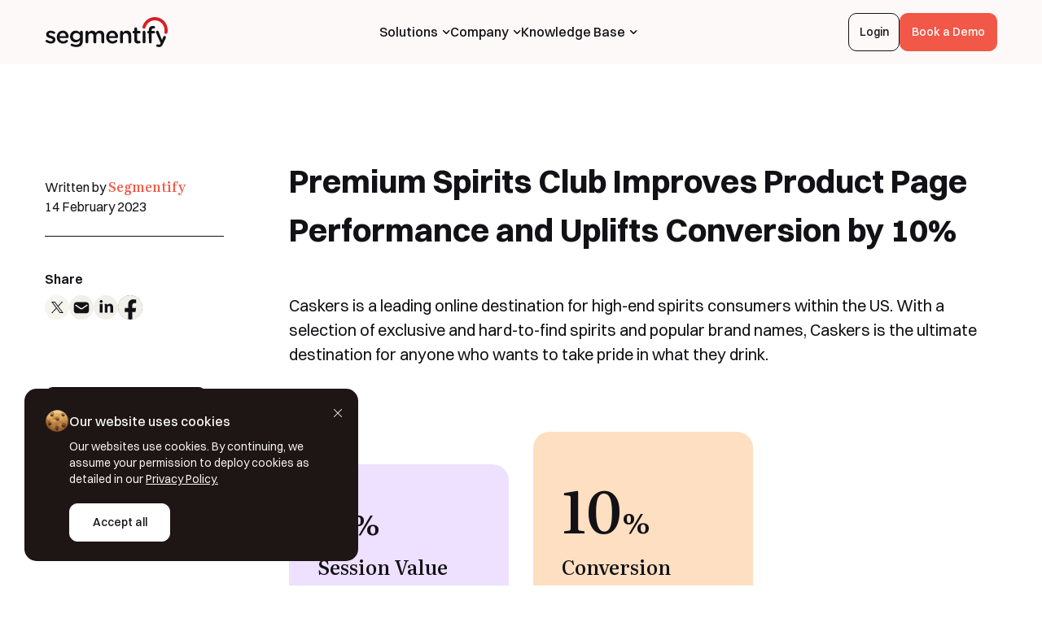

--- FILE ---
content_type: text/html; charset=UTF-8
request_url: https://segmentify.com/success-story/caskers/
body_size: 25757
content:
<!DOCTYPE html>
<html lang="en-US">

<head>
  <meta charset="UTF-8" />
  <meta http-equiv="X-UA-Compatible" content="IE=edge" />
<script type="text/javascript">
/* <![CDATA[ */
 var gform;gform||(document.addEventListener("gform_main_scripts_loaded",function(){gform.scriptsLoaded=!0}),document.addEventListener("gform/theme/scripts_loaded",function(){gform.themeScriptsLoaded=!0}),window.addEventListener("DOMContentLoaded",function(){gform.domLoaded=!0}),gform={domLoaded:!1,scriptsLoaded:!1,themeScriptsLoaded:!1,isFormEditor:()=>"function"==typeof InitializeEditor,callIfLoaded:function(o){return!(!gform.domLoaded||!gform.scriptsLoaded||!gform.themeScriptsLoaded&&!gform.isFormEditor()||(gform.isFormEditor()&&console.warn("The use of gform.initializeOnLoaded() is deprecated in the form editor context and will be removed in Gravity Forms 3.1."),o(),0))},initializeOnLoaded:function(o){gform.callIfLoaded(o)||(document.addEventListener("gform_main_scripts_loaded",()=>{gform.scriptsLoaded=!0,gform.callIfLoaded(o)}),document.addEventListener("gform/theme/scripts_loaded",()=>{gform.themeScriptsLoaded=!0,gform.callIfLoaded(o)}),window.addEventListener("DOMContentLoaded",()=>{gform.domLoaded=!0,gform.callIfLoaded(o)}))},hooks:{action:{},filter:{}},addAction:function(o,r,e,t){gform.addHook("action",o,r,e,t)},addFilter:function(o,r,e,t){gform.addHook("filter",o,r,e,t)},doAction:function(o){gform.doHook("action",o,arguments)},applyFilters:function(o){return gform.doHook("filter",o,arguments)},removeAction:function(o,r){gform.removeHook("action",o,r)},removeFilter:function(o,r,e){gform.removeHook("filter",o,r,e)},addHook:function(o,r,e,t,n){null==gform.hooks[o][r]&&(gform.hooks[o][r]=[]);var d=gform.hooks[o][r];null==n&&(n=r+"_"+d.length),gform.hooks[o][r].push({tag:n,callable:e,priority:t=null==t?10:t})},doHook:function(r,o,e){var t;if(e=Array.prototype.slice.call(e,1),null!=gform.hooks[r][o]&&((o=gform.hooks[r][o]).sort(function(o,r){return o.priority-r.priority}),o.forEach(function(o){"function"!=typeof(t=o.callable)&&(t=window[t]),"action"==r?t.apply(null,e):e[0]=t.apply(null,e)})),"filter"==r)return e[0]},removeHook:function(o,r,t,n){var e;null!=gform.hooks[o][r]&&(e=(e=gform.hooks[o][r]).filter(function(o,r,e){return!!(null!=n&&n!=o.tag||null!=t&&t!=o.priority)}),gform.hooks[o][r]=e)}}); 
/* ]]> */
</script>

  <meta name="viewport" content="width=device-width, initial-scale=1.0, minimum-scale=1, maximum-scale=1" />
  <meta name='robots' content='index, follow, max-image-preview:large, max-snippet:-1, max-video-preview:-1' />
	<style>img:is([sizes="auto" i], [sizes^="auto," i]) { contain-intrinsic-size: 3000px 1500px }</style>
	<link rel="alternate" href="https://segmentify.com/success-story/caskers/" hreflang="en" />
<link rel="alternate" href="https://segmentify.com/tr/success-story/caskers/" hreflang="tr" />

<!-- Google Tag Manager for WordPress by gtm4wp.com -->
<script data-cfasync="false" data-pagespeed-no-defer>
	var gtm4wp_datalayer_name = "dataLayer";
	var dataLayer = dataLayer || [];
</script>
<!-- End Google Tag Manager for WordPress by gtm4wp.com -->
	<!-- This site is optimized with the Yoast SEO plugin v25.7 - https://yoast.com/wordpress/plugins/seo/ -->
	<title>Caskers Increases Conversions by 10% - Segmentify</title>
	<meta name="description" content="Discover how the premium spirits club boosted product page performance and increased conversions by 10%!" />
	<link rel="canonical" href="https://segmentify.com/success-story/caskers/" />
	<meta property="og:locale" content="en_US" />
	<meta property="og:locale:alternate" content="tr_TR" />
	<meta property="og:type" content="article" />
	<meta property="og:title" content="Caskers Increases Conversions by 10% - Segmentify" />
	<meta property="og:description" content="Discover how the premium spirits club boosted product page performance and increased conversions by 10%!" />
	<meta property="og:url" content="https://segmentify.com/success-story/caskers/" />
	<meta property="og:site_name" content="Segmentify" />
	<meta property="article:modified_time" content="2024-07-29T12:25:32+00:00" />
	<meta property="og:image" content="https://segmentify.com/wp-content/uploads/2023/02/caskers_1.png" />
	<meta property="og:image:width" content="600" />
	<meta property="og:image:height" content="400" />
	<meta property="og:image:type" content="image/png" />
	<meta name="twitter:card" content="summary_large_image" />
	<meta name="twitter:image" content="https://segmentify.com/wp-content/uploads/2023/02/caskers_1.png" />
	<meta name="twitter:label1" content="Est. reading time" />
	<meta name="twitter:data1" content="2 minutes" />
	<script type="application/ld+json" class="yoast-schema-graph">{"@context":"https://schema.org","@graph":[{"@type":"WebPage","@id":"https://segmentify.com/success-story/caskers/","url":"https://segmentify.com/success-story/caskers/","name":"Caskers Increases Conversions by 10% - Segmentify","isPartOf":{"@id":"https://segmentify.com/#website"},"primaryImageOfPage":{"@id":"https://segmentify.com/success-story/caskers/#primaryimage"},"image":{"@id":"https://segmentify.com/success-story/caskers/#primaryimage"},"thumbnailUrl":"https://segmentify.com/wp-content/uploads/2023/02/caskers_1.png","datePublished":"2023-02-14T11:19:04+00:00","dateModified":"2024-07-29T12:25:32+00:00","description":"Discover how the premium spirits club boosted product page performance and increased conversions by 10%!","breadcrumb":{"@id":"https://segmentify.com/success-story/caskers/#breadcrumb"},"inLanguage":"en-US","potentialAction":[{"@type":"ReadAction","target":["https://segmentify.com/success-story/caskers/"]}]},{"@type":"ImageObject","inLanguage":"en-US","@id":"https://segmentify.com/success-story/caskers/#primaryimage","url":"https://segmentify.com/wp-content/uploads/2023/02/caskers_1.png","contentUrl":"https://segmentify.com/wp-content/uploads/2023/02/caskers_1.png","width":600,"height":400},{"@type":"BreadcrumbList","@id":"https://segmentify.com/success-story/caskers/#breadcrumb","itemListElement":[{"@type":"ListItem","position":1,"name":"Home","item":"https://segmentify.com/"},{"@type":"ListItem","position":2,"name":"Caskers Success Story"}]},{"@type":"WebSite","@id":"https://segmentify.com/#website","url":"https://segmentify.com/","name":"Segmentify","description":"","potentialAction":[{"@type":"SearchAction","target":{"@type":"EntryPoint","urlTemplate":"https://segmentify.com/?s={search_term_string}"},"query-input":{"@type":"PropertyValueSpecification","valueRequired":true,"valueName":"search_term_string"}}],"inLanguage":"en-US"}]}</script>
	<!-- / Yoast SEO plugin. -->


<link rel='dns-prefetch' href='//segmentify.com' />
<link rel='dns-prefetch' href='//cdnjs.cloudflare.com' />
<link rel='dns-prefetch' href='//www.google.com' />
<link rel="alternate" type="application/rss+xml" title="Segmentify &raquo; Feed" href="https://segmentify.com/feed/" />
<link rel="alternate" type="application/rss+xml" title="Segmentify &raquo; Comments Feed" href="https://segmentify.com/comments/feed/" />
<link rel='stylesheet' id='wp-block-library-css' href='https://segmentify.com/wp-includes/css/dist/block-library/style.min.css?ver=6.8.3' type='text/css' media='all' />
<style id='classic-theme-styles-inline-css' type='text/css'>
/*! This file is auto-generated */
.wp-block-button__link{color:#fff;background-color:#32373c;border-radius:9999px;box-shadow:none;text-decoration:none;padding:calc(.667em + 2px) calc(1.333em + 2px);font-size:1.125em}.wp-block-file__button{background:#32373c;color:#fff;text-decoration:none}
</style>
<style id='global-styles-inline-css' type='text/css'>
:root{--wp--preset--aspect-ratio--square: 1;--wp--preset--aspect-ratio--4-3: 4/3;--wp--preset--aspect-ratio--3-4: 3/4;--wp--preset--aspect-ratio--3-2: 3/2;--wp--preset--aspect-ratio--2-3: 2/3;--wp--preset--aspect-ratio--16-9: 16/9;--wp--preset--aspect-ratio--9-16: 9/16;--wp--preset--color--black: #000000;--wp--preset--color--cyan-bluish-gray: #abb8c3;--wp--preset--color--white: #ffffff;--wp--preset--color--pale-pink: #f78da7;--wp--preset--color--vivid-red: #cf2e2e;--wp--preset--color--luminous-vivid-orange: #ff6900;--wp--preset--color--luminous-vivid-amber: #fcb900;--wp--preset--color--light-green-cyan: #7bdcb5;--wp--preset--color--vivid-green-cyan: #00d084;--wp--preset--color--pale-cyan-blue: #8ed1fc;--wp--preset--color--vivid-cyan-blue: #0693e3;--wp--preset--color--vivid-purple: #9b51e0;--wp--preset--gradient--vivid-cyan-blue-to-vivid-purple: linear-gradient(135deg,rgba(6,147,227,1) 0%,rgb(155,81,224) 100%);--wp--preset--gradient--light-green-cyan-to-vivid-green-cyan: linear-gradient(135deg,rgb(122,220,180) 0%,rgb(0,208,130) 100%);--wp--preset--gradient--luminous-vivid-amber-to-luminous-vivid-orange: linear-gradient(135deg,rgba(252,185,0,1) 0%,rgba(255,105,0,1) 100%);--wp--preset--gradient--luminous-vivid-orange-to-vivid-red: linear-gradient(135deg,rgba(255,105,0,1) 0%,rgb(207,46,46) 100%);--wp--preset--gradient--very-light-gray-to-cyan-bluish-gray: linear-gradient(135deg,rgb(238,238,238) 0%,rgb(169,184,195) 100%);--wp--preset--gradient--cool-to-warm-spectrum: linear-gradient(135deg,rgb(74,234,220) 0%,rgb(151,120,209) 20%,rgb(207,42,186) 40%,rgb(238,44,130) 60%,rgb(251,105,98) 80%,rgb(254,248,76) 100%);--wp--preset--gradient--blush-light-purple: linear-gradient(135deg,rgb(255,206,236) 0%,rgb(152,150,240) 100%);--wp--preset--gradient--blush-bordeaux: linear-gradient(135deg,rgb(254,205,165) 0%,rgb(254,45,45) 50%,rgb(107,0,62) 100%);--wp--preset--gradient--luminous-dusk: linear-gradient(135deg,rgb(255,203,112) 0%,rgb(199,81,192) 50%,rgb(65,88,208) 100%);--wp--preset--gradient--pale-ocean: linear-gradient(135deg,rgb(255,245,203) 0%,rgb(182,227,212) 50%,rgb(51,167,181) 100%);--wp--preset--gradient--electric-grass: linear-gradient(135deg,rgb(202,248,128) 0%,rgb(113,206,126) 100%);--wp--preset--gradient--midnight: linear-gradient(135deg,rgb(2,3,129) 0%,rgb(40,116,252) 100%);--wp--preset--font-size--small: 13px;--wp--preset--font-size--medium: 20px;--wp--preset--font-size--large: 36px;--wp--preset--font-size--x-large: 42px;--wp--preset--spacing--20: 0.44rem;--wp--preset--spacing--30: 0.67rem;--wp--preset--spacing--40: 1rem;--wp--preset--spacing--50: 1.5rem;--wp--preset--spacing--60: 2.25rem;--wp--preset--spacing--70: 3.38rem;--wp--preset--spacing--80: 5.06rem;--wp--preset--shadow--natural: 6px 6px 9px rgba(0, 0, 0, 0.2);--wp--preset--shadow--deep: 12px 12px 50px rgba(0, 0, 0, 0.4);--wp--preset--shadow--sharp: 6px 6px 0px rgba(0, 0, 0, 0.2);--wp--preset--shadow--outlined: 6px 6px 0px -3px rgba(255, 255, 255, 1), 6px 6px rgba(0, 0, 0, 1);--wp--preset--shadow--crisp: 6px 6px 0px rgba(0, 0, 0, 1);}:where(.is-layout-flex){gap: 0.5em;}:where(.is-layout-grid){gap: 0.5em;}body .is-layout-flex{display: flex;}.is-layout-flex{flex-wrap: wrap;align-items: center;}.is-layout-flex > :is(*, div){margin: 0;}body .is-layout-grid{display: grid;}.is-layout-grid > :is(*, div){margin: 0;}:where(.wp-block-columns.is-layout-flex){gap: 2em;}:where(.wp-block-columns.is-layout-grid){gap: 2em;}:where(.wp-block-post-template.is-layout-flex){gap: 1.25em;}:where(.wp-block-post-template.is-layout-grid){gap: 1.25em;}.has-black-color{color: var(--wp--preset--color--black) !important;}.has-cyan-bluish-gray-color{color: var(--wp--preset--color--cyan-bluish-gray) !important;}.has-white-color{color: var(--wp--preset--color--white) !important;}.has-pale-pink-color{color: var(--wp--preset--color--pale-pink) !important;}.has-vivid-red-color{color: var(--wp--preset--color--vivid-red) !important;}.has-luminous-vivid-orange-color{color: var(--wp--preset--color--luminous-vivid-orange) !important;}.has-luminous-vivid-amber-color{color: var(--wp--preset--color--luminous-vivid-amber) !important;}.has-light-green-cyan-color{color: var(--wp--preset--color--light-green-cyan) !important;}.has-vivid-green-cyan-color{color: var(--wp--preset--color--vivid-green-cyan) !important;}.has-pale-cyan-blue-color{color: var(--wp--preset--color--pale-cyan-blue) !important;}.has-vivid-cyan-blue-color{color: var(--wp--preset--color--vivid-cyan-blue) !important;}.has-vivid-purple-color{color: var(--wp--preset--color--vivid-purple) !important;}.has-black-background-color{background-color: var(--wp--preset--color--black) !important;}.has-cyan-bluish-gray-background-color{background-color: var(--wp--preset--color--cyan-bluish-gray) !important;}.has-white-background-color{background-color: var(--wp--preset--color--white) !important;}.has-pale-pink-background-color{background-color: var(--wp--preset--color--pale-pink) !important;}.has-vivid-red-background-color{background-color: var(--wp--preset--color--vivid-red) !important;}.has-luminous-vivid-orange-background-color{background-color: var(--wp--preset--color--luminous-vivid-orange) !important;}.has-luminous-vivid-amber-background-color{background-color: var(--wp--preset--color--luminous-vivid-amber) !important;}.has-light-green-cyan-background-color{background-color: var(--wp--preset--color--light-green-cyan) !important;}.has-vivid-green-cyan-background-color{background-color: var(--wp--preset--color--vivid-green-cyan) !important;}.has-pale-cyan-blue-background-color{background-color: var(--wp--preset--color--pale-cyan-blue) !important;}.has-vivid-cyan-blue-background-color{background-color: var(--wp--preset--color--vivid-cyan-blue) !important;}.has-vivid-purple-background-color{background-color: var(--wp--preset--color--vivid-purple) !important;}.has-black-border-color{border-color: var(--wp--preset--color--black) !important;}.has-cyan-bluish-gray-border-color{border-color: var(--wp--preset--color--cyan-bluish-gray) !important;}.has-white-border-color{border-color: var(--wp--preset--color--white) !important;}.has-pale-pink-border-color{border-color: var(--wp--preset--color--pale-pink) !important;}.has-vivid-red-border-color{border-color: var(--wp--preset--color--vivid-red) !important;}.has-luminous-vivid-orange-border-color{border-color: var(--wp--preset--color--luminous-vivid-orange) !important;}.has-luminous-vivid-amber-border-color{border-color: var(--wp--preset--color--luminous-vivid-amber) !important;}.has-light-green-cyan-border-color{border-color: var(--wp--preset--color--light-green-cyan) !important;}.has-vivid-green-cyan-border-color{border-color: var(--wp--preset--color--vivid-green-cyan) !important;}.has-pale-cyan-blue-border-color{border-color: var(--wp--preset--color--pale-cyan-blue) !important;}.has-vivid-cyan-blue-border-color{border-color: var(--wp--preset--color--vivid-cyan-blue) !important;}.has-vivid-purple-border-color{border-color: var(--wp--preset--color--vivid-purple) !important;}.has-vivid-cyan-blue-to-vivid-purple-gradient-background{background: var(--wp--preset--gradient--vivid-cyan-blue-to-vivid-purple) !important;}.has-light-green-cyan-to-vivid-green-cyan-gradient-background{background: var(--wp--preset--gradient--light-green-cyan-to-vivid-green-cyan) !important;}.has-luminous-vivid-amber-to-luminous-vivid-orange-gradient-background{background: var(--wp--preset--gradient--luminous-vivid-amber-to-luminous-vivid-orange) !important;}.has-luminous-vivid-orange-to-vivid-red-gradient-background{background: var(--wp--preset--gradient--luminous-vivid-orange-to-vivid-red) !important;}.has-very-light-gray-to-cyan-bluish-gray-gradient-background{background: var(--wp--preset--gradient--very-light-gray-to-cyan-bluish-gray) !important;}.has-cool-to-warm-spectrum-gradient-background{background: var(--wp--preset--gradient--cool-to-warm-spectrum) !important;}.has-blush-light-purple-gradient-background{background: var(--wp--preset--gradient--blush-light-purple) !important;}.has-blush-bordeaux-gradient-background{background: var(--wp--preset--gradient--blush-bordeaux) !important;}.has-luminous-dusk-gradient-background{background: var(--wp--preset--gradient--luminous-dusk) !important;}.has-pale-ocean-gradient-background{background: var(--wp--preset--gradient--pale-ocean) !important;}.has-electric-grass-gradient-background{background: var(--wp--preset--gradient--electric-grass) !important;}.has-midnight-gradient-background{background: var(--wp--preset--gradient--midnight) !important;}.has-small-font-size{font-size: var(--wp--preset--font-size--small) !important;}.has-medium-font-size{font-size: var(--wp--preset--font-size--medium) !important;}.has-large-font-size{font-size: var(--wp--preset--font-size--large) !important;}.has-x-large-font-size{font-size: var(--wp--preset--font-size--x-large) !important;}
:where(.wp-block-post-template.is-layout-flex){gap: 1.25em;}:where(.wp-block-post-template.is-layout-grid){gap: 1.25em;}
:where(.wp-block-columns.is-layout-flex){gap: 2em;}:where(.wp-block-columns.is-layout-grid){gap: 2em;}
:root :where(.wp-block-pullquote){font-size: 1.5em;line-height: 1.6;}
</style>
<link rel='stylesheet' id='segmentify-style-css' href='https://segmentify.com/wp-content/themes/segmentify/style.css?ver=6.8.3' type='text/css' media='all' />
<link rel='stylesheet' id='segmentify-main-css' href='https://segmentify.com/wp-content/themes/segmentify/dist/css/main.min.css?ver=6.8.3' type='text/css' media='all' />
<style id='akismet-widget-style-inline-css' type='text/css'>

			.a-stats {
				--akismet-color-mid-green: #357b49;
				--akismet-color-white: #fff;
				--akismet-color-light-grey: #f6f7f7;

				max-width: 350px;
				width: auto;
			}

			.a-stats * {
				all: unset;
				box-sizing: border-box;
			}

			.a-stats strong {
				font-weight: 600;
			}

			.a-stats a.a-stats__link,
			.a-stats a.a-stats__link:visited,
			.a-stats a.a-stats__link:active {
				background: var(--akismet-color-mid-green);
				border: none;
				box-shadow: none;
				border-radius: 8px;
				color: var(--akismet-color-white);
				cursor: pointer;
				display: block;
				font-family: -apple-system, BlinkMacSystemFont, 'Segoe UI', 'Roboto', 'Oxygen-Sans', 'Ubuntu', 'Cantarell', 'Helvetica Neue', sans-serif;
				font-weight: 500;
				padding: 12px;
				text-align: center;
				text-decoration: none;
				transition: all 0.2s ease;
			}

			/* Extra specificity to deal with TwentyTwentyOne focus style */
			.widget .a-stats a.a-stats__link:focus {
				background: var(--akismet-color-mid-green);
				color: var(--akismet-color-white);
				text-decoration: none;
			}

			.a-stats a.a-stats__link:hover {
				filter: brightness(110%);
				box-shadow: 0 4px 12px rgba(0, 0, 0, 0.06), 0 0 2px rgba(0, 0, 0, 0.16);
			}

			.a-stats .count {
				color: var(--akismet-color-white);
				display: block;
				font-size: 1.5em;
				line-height: 1.4;
				padding: 0 13px;
				white-space: nowrap;
			}
		
</style>
<script type="text/javascript" src="https://segmentify.com/wp-includes/js/jquery/jquery.min.js?ver=3.7.1" id="jquery-core-js"></script>
<script type="text/javascript" src="https://segmentify.com/wp-includes/js/jquery/jquery-migrate.min.js?ver=3.4.1" id="jquery-migrate-js"></script>
<link rel="https://api.w.org/" href="https://segmentify.com/wp-json/" /><link rel="alternate" title="JSON" type="application/json" href="https://segmentify.com/wp-json/wp/v2/success-story/24049" /><link rel="EditURI" type="application/rsd+xml" title="RSD" href="https://segmentify.com/xmlrpc.php?rsd" />
<meta name="generator" content="WordPress 6.8.3" />
<link rel='shortlink' href='https://segmentify.com/?p=24049' />
<link rel="alternate" title="oEmbed (JSON)" type="application/json+oembed" href="https://segmentify.com/wp-json/oembed/1.0/embed?url=https%3A%2F%2Fsegmentify.com%2Fsuccess-story%2Fcaskers%2F" />
<link rel="alternate" title="oEmbed (XML)" type="text/xml+oembed" href="https://segmentify.com/wp-json/oembed/1.0/embed?url=https%3A%2F%2Fsegmentify.com%2Fsuccess-story%2Fcaskers%2F&#038;format=xml" />

<!-- Google Tag Manager for WordPress by gtm4wp.com -->
<!-- GTM Container placement set to off -->
<script data-cfasync="false" data-pagespeed-no-defer>
	var dataLayer_content = {"pagePostType":"success-story","pagePostType2":"single-success-story","pagePostAuthor":"Segmentify"};
	dataLayer.push( dataLayer_content );
</script>
<script data-cfasync="false" data-pagespeed-no-defer>
	console.warn && console.warn("[GTM4WP] Google Tag Manager container code placement set to OFF !!!");
	console.warn && console.warn("[GTM4WP] Data layer codes are active but GTM container must be loaded using custom coding !!!");
</script>
<!-- End Google Tag Manager for WordPress by gtm4wp.com --><link rel="icon" href="https://segmentify.com/wp-content/uploads/2022/12/favicon.svg" sizes="32x32" />
<link rel="icon" href="https://segmentify.com/wp-content/uploads/2022/12/favicon.svg" sizes="192x192" />
<link rel="apple-touch-icon" href="https://segmentify.com/wp-content/uploads/2022/12/favicon.svg" />
<meta name="msapplication-TileImage" content="https://segmentify.com/wp-content/uploads/2022/12/favicon.svg" />
		<style type="text/css" id="wp-custom-css">
			.gfield--input-type-captcha,
.bad-card-form .gform_confirmation_message {
    display: flex !important;
    flex-direction: column !important;
    justify-content: center !important;
    align-items: center !important;
    padding: 20px 0 !important;
    width: 100% !important;
    text-align: center !important;
}
		</style>
		  <!-- Google Tag Manager -->
  <script>
    (function(w, d, s, l, i) {
      w[l] = w[l] || [];
      w[l].push({
        'gtm.start': new Date().getTime(),
        event: 'gtm.js'
      });
      var f = d.getElementsByTagName(s)[0],
        j = d.createElement(s),
        dl = l != 'dataLayer' ? '&l=' + l : '';
      j.async = true;
      j.src =
        'https://www.googletagmanager.com/gtm.js?id=' + i + dl;
      f.parentNode.insertBefore(j, f);
    })(window, document, 'script', 'dataLayer', 'GTM-WN46G7');
  </script>
  <!-- End Google Tag Manager -->
</head>

<body class="wp-singular success-story-template-default single single-success-story postid-24049 wp-theme-segmentify language-en">
    <!-- Google Tag Manager (noscript) -->
  <noscript><iframe src="https://www.googletagmanager.com/ns.html?id=GTM-WN46G7" height="0" width="0" style="display:none;visibility:hidden"></iframe></noscript>
  <!-- End Google Tag Manager (noscript) -->



  <header class="is-color header">
  <div class="header-bg"></div>

    <div class="container">
    <div class="header-content">
      <div class="header-content-logo">
        <a href="https://segmentify.com">
          <img src="https://segmentify.com/wp-content/themes/segmentify/dist/img/static/segmentify-header-logo.svg" alt="" />
        </a>
      </div>
      <div class="header-content-nav">
        <nav class="header-nav">
          <ul>
                            <li>
                  <a href="javascript:;">
                    Solutions                                          <i>
                        <svg xmlns="http://www.w3.org/2000/svg" width="9" height="5" viewBox="0 0 9 5" fill="none">
                          <path d="M7.16531 0.226328C7.45531 -0.0736724 7.92531 -0.0736719 8.22531 0.216328C8.37531 0.366328 8.44531 0.556328 8.44531 0.756328C8.44531 0.946328 8.37531 1.13633 8.22531 1.27633L4.75531 4.76633C4.61531 4.90633 4.42531 4.98633 4.22531 4.98633C4.02531 4.98633 3.83531 4.90633 3.69531 4.76633L0.225313 1.27633C-0.0746876 0.986327 -0.0746876 0.516328 0.225313 0.216327C0.515313 -0.0736725 0.995313 -0.0736729 1.28531 0.226327L4.22531 3.17633L7.16531 0.226328Z" fill="#121216" />
                        </svg>
                      </i>
                                      </a>
                                                            <div class="header-content-nav-block">
                        <div class="container">
                          <div class="row">
                            <div class="col-lg-6">
                              <div class="header-content-nav-block-list">
                                                                  <a href="https://segmentify.com/solution/engagement/">
                                    <div class="header-content-nav-block-list-item" data-color="#ecd06c">
                                      <i><?xml version="1.0" encoding="UTF-8"?>
<svg xmlns="http://www.w3.org/2000/svg" width="22" height="22" viewBox="0 0 22 22" fill="none">
  <path opacity="0.7" fill-rule="evenodd" clip-rule="evenodd" d="M9.44477 18.7782C12.0222 21.3557 16.2011 21.3557 18.7786 18.7782C21.356 16.2008 21.356 12.0219 18.7786 9.44442C17.5833 8.24912 16.0436 7.60814 14.4789 7.52148C14.5791 9.33072 13.9381 11.1733 12.556 12.5554C11.1738 13.9376 9.33118 14.5786 7.52192 14.4784C7.42173 12.6691 8.06271 10.8265 9.44485 9.44434C6.86739 12.0218 6.86731 16.2008 9.44477 18.7782Z" fill="white"></path>
  <path fill-rule="evenodd" clip-rule="evenodd" d="M3.22216 12.556C0.644697 9.97851 0.644697 5.79962 3.22216 3.22216C5.79962 0.644697 9.97851 0.644698 12.556 3.22216C13.7513 4.41745 14.3922 5.95716 14.4789 7.52184C12.6697 7.42168 10.8271 8.06266 9.44495 9.44478C8.06281 10.8269 7.42183 12.6696 7.52201 14.4788C9.33127 14.579 11.1739 13.938 12.556 12.5559C9.97859 15.1333 5.79962 15.1334 3.22216 12.556Z" fill="white"></path>
</svg>
 </i>                                      <lottie-player src="https://segmentify.com/wp-content/uploads/2023/02/SEGMENTIFY_4_02.json" speed="1">
                                      </lottie-player>
                                      <div class="header-content-nav-block-list-item-text">
                                        <span>Engagement</span>
                                        <span>Engage customers across all channels</span>
                                      </div>
                                    </div>
                                  </a>
                                                                  <a href="https://segmentify.com/solution/recommendation/">
                                    <div class="header-content-nav-block-list-item" data-color="#F37F82">
                                      <i><?xml version="1.0" encoding="UTF-8"?>
<svg xmlns="http://www.w3.org/2000/svg" width="23" height="22" viewBox="0 0 23 22" fill="none">
  <path d="M11.0074 16.574C11.0074 16.574 2.88621 16.1248 0.764493 11.7905C0.389412 11.0243 0.291387 10.1518 0.487093 9.32146C0.6828 8.49112 1.16015 7.75423 1.83793 7.23617C2.5157 6.7181 3.35204 6.45087 4.20464 6.47993C5.05723 6.50899 5.87343 6.83256 6.51436 7.39557C6.46283 6.54403 6.70792 5.70095 7.20793 5.00975C7.70795 4.31855 8.432 3.82194 9.25689 3.60441C10.0818 3.38688 10.9566 3.46187 11.7324 3.81662C12.5082 4.17137 13.1372 4.78396 13.5123 5.55018C15.634 9.88443 11.0074 16.574 11.0074 16.574Z" fill="white"></path>
  <path d="M15.8269 18.2787C15.8269 18.2787 13.5475 14.4475 14.87 12.1569C15.1038 11.7519 15.4706 11.4405 15.9082 11.2756C16.3457 11.1106 16.8269 11.1024 17.2698 11.2522C17.7127 11.402 18.09 11.7007 18.3376 12.0974C18.5851 12.4941 18.6876 12.9643 18.6275 13.428C18.9991 13.1441 19.4575 12.9977 19.9248 13.0138C20.3921 13.0298 20.8394 13.2073 21.1907 13.5159C21.5419 13.8246 21.7753 14.2454 21.8513 14.7068C21.9272 15.1682 21.8409 15.6416 21.6071 16.0465C20.2846 18.3372 15.8269 18.2787 15.8269 18.2787Z" fill="#A13133"></path>
</svg>
 </i>                                      <lottie-player src="https://segmentify.com/wp-content/uploads/2023/02/SEGMENTIFY_1.json" speed="1">
                                      </lottie-player>
                                      <div class="header-content-nav-block-list-item-text">
                                        <span>Recommendation</span>
                                        <span>Offer personalised recommendations</span>
                                      </div>
                                    </div>
                                  </a>
                                                                  <a href="https://segmentify.com/solution/dynamic-bundles/">
                                    <div class="header-content-nav-block-list-item" data-color="#ffb36d">
                                      <i><?xml version="1.0" encoding="UTF-8"?>
<svg xmlns="http://www.w3.org/2000/svg" width="23" height="23" viewBox="0 0 23 23" fill="none">
  <circle cx="11.1676" cy="11.0016" r="3.025" fill="white"></circle>
  <path fill-rule="evenodd" clip-rule="evenodd" d="M13.4146 4.59182C11.8333 4.04293 10.0552 4.09137 8.51489 4.74093L8.51396 4.74132C7.7079 5.07951 6.98281 5.56769 6.35711 6.19254C5.73558 6.81414 5.24723 7.53917 4.90609 8.34873C4.73404 8.75754 4.60325 9.17937 4.51449 9.61173C4.35924 10.3679 3.74898 11.0001 2.97701 11.0001C2.12784 11.0001 1.42642 10.3076 1.55809 9.46869C1.67988 8.69271 1.8951 7.93644 2.20211 7.20845M13.4146 4.59182C13.6395 5.93787 14.7982 6.96178 16.2133 6.96178C17.789 6.96178 19.0575 5.69325 19.0575 4.11761C19.0575 2.54196 17.789 1.27344 16.2133 1.27344C15.5629 1.27344 14.9624 1.4906 14.4832 1.85785C12.1962 1.03524 9.61975 1.08988 7.3757 2.03596C6.21758 2.52262 5.17626 3.22355 4.28218 4.11666C3.39105 5.00682 2.69122 6.04841 2.20211 7.20845M17.4253 13.6515C17.626 13.1752 17.7706 12.5038 17.8579 11.8434C17.9591 11.0781 18.5833 10.4501 19.3553 10.4501C20.2044 10.4501 20.8963 11.1404 20.7972 11.9838C20.6807 12.9762 20.4579 14.0144 20.1312 14.7906C19.642 15.9499 18.941 16.9917 18.0494 17.8834C17.1576 18.7751 16.1153 19.4758 14.9561 19.965C13.7573 20.47 12.4813 20.7268 11.1661 20.7268C10.0211 20.7268 8.90788 20.5273 7.84844 20.1429C7.3693 20.5098 6.76906 20.7268 6.11896 20.7268C4.54332 20.7268 3.27479 19.4583 3.27479 17.8826C3.27479 16.307 4.54332 15.0385 6.11896 15.0385C7.53396 15.0385 8.69281 16.0623 8.91702 17.4086C10.4974 17.9573 12.2754 17.9089 13.8166 17.2593C14.6252 16.919 15.3515 16.4305 15.974 15.808C16.5965 15.1854 17.085 14.4593 17.4253 13.6515Z" fill="white"></path>
  <circle cx="16.2281" cy="4.11875" r="3.025" fill="#BF7026"></circle>
  <circle cx="6.10508" cy="17.8844" r="3.025" fill="#BF7026"></circle>
</svg>
 </i>                                      <lottie-player src="https://segmentify.com/wp-content/uploads/2023/02/SEGMENTIFY_2.json" speed="1">
                                      </lottie-player>
                                      <div class="header-content-nav-block-list-item-text">
                                        <span>Dynamic Bundles</span>
                                        <span>Increase your cross-selling</span>
                                      </div>
                                    </div>
                                  </a>
                                                                  <a href="https://segmentify.com/solution/recommend-products-that-your-visitors-will-love-4/">
                                    <div class="header-content-nav-block-list-item" data-color="#7fdeb6">
                                      <i><?xml version="1.0" encoding="UTF-8"?>
<svg xmlns="http://www.w3.org/2000/svg" width="23" height="23" viewBox="0 0 23 23" fill="none">
  <path d="M14.6496 9.22284H20.1049C20.2849 9.22284 20.4576 9.15132 20.5849 9.02402C20.7122 8.89672 20.7837 8.72406 20.7837 8.54403C20.7837 6.91722 20.1374 5.35705 18.9871 4.20672C17.8367 3.0564 16.2764 2.41016 14.6496 2.41016C14.4695 2.41016 14.2968 2.48167 14.1695 2.60898C14.0422 2.73628 13.9707 2.90894 13.9707 3.08897V8.54403C13.9707 8.72406 14.0422 8.89672 14.1695 9.02402C14.2968 9.15132 14.4695 9.22284 14.6496 9.22284Z" fill="#46967E"></path>
  <path fill-rule="evenodd" clip-rule="evenodd" d="M12.8118 11.1361H19.4776C19.5821 11.1357 19.6857 11.1571 19.7815 11.1989C19.8773 11.2408 19.9634 11.3021 20.0342 11.3791C20.105 11.456 20.159 11.5469 20.1927 11.6459C20.2264 11.7448 20.2391 11.8498 20.23 11.9539C20.067 13.4892 19.4727 14.947 18.5158 16.1588C17.559 17.3705 16.2786 18.2866 14.8229 18.8012C13.3672 19.3158 11.7955 19.4079 10.2897 19.0667C10.175 19.0407 10.0611 19.0123 9.94798 18.9815C10.1384 18.4721 10.2426 17.9206 10.2426 17.3447C10.2426 14.7629 8.14951 12.6699 5.56758 12.6699C5.06244 12.6699 4.57601 12.75 4.1203 12.8982C4.12024 12.898 4.12018 12.8977 4.12012 12.8975C3.77896 11.3917 3.87102 9.82009 4.38564 8.36444C4.90027 6.90878 5.81644 5.62852 7.02822 4.67171C8.23999 3.71489 9.69787 3.12061 11.2333 2.95758C11.3387 2.94605 11.4454 2.95695 11.5464 2.98956C11.6473 3.02218 11.7402 3.07577 11.819 3.14682C11.8978 3.21787 11.9607 3.30478 12.0035 3.40184C12.0463 3.4989 12.0681 3.60392 12.0675 3.71001V10.3918C12.0675 10.4896 12.0868 10.5863 12.1242 10.6766C12.1616 10.7669 12.2164 10.849 12.2855 10.9181C12.3546 10.9872 12.4367 11.042 12.527 11.0794C12.6173 11.1168 12.714 11.1361 12.8118 11.1361Z" fill="white"></path>
  <circle cx="5.56797" cy="17.3434" r="3.025" fill="#46967E"></circle>
</svg>
 </i>                                      <lottie-player src="https://segmentify.com/wp-content/uploads/2023/02/SEGMENTIFY_3.json" speed="1">
                                      </lottie-player>
                                      <div class="header-content-nav-block-list-item-text">
                                        <span>Growth & Optimisation</span>
                                        <span>Monitor website data in real-time</span>
                                      </div>
                                    </div>
                                  </a>
                                                                  <a href="https://segmentify.com/solution/recommend-products-that-your-visitors-will-love-6/">
                                    <div class="header-content-nav-block-list-item" data-color="#b17ff4">
                                      <i><?xml version="1.0" encoding="UTF-8"?>
<svg xmlns="http://www.w3.org/2000/svg" width="23" height="22" viewBox="0 0 23 22" fill="none">
  <path fill-rule="evenodd" clip-rule="evenodd" d="M16.9281 18.2213H6.70639C6.22741 18.2197 5.83953 17.8318 5.83789 17.3528V15.9611C5.84363 13.9555 7.46767 12.3308 9.47332 12.3242H14.1611C16.1668 12.3308 17.7908 13.9555 17.7965 15.9611V17.3528C17.7949 17.8318 17.407 18.2197 16.9281 18.2213Z" fill="white"></path>
  <path fill-rule="evenodd" clip-rule="evenodd" d="M11.8173 10.5168C10.1478 10.5175 8.79341 9.1656 8.79102 7.49613C8.78863 5.82666 10.1392 4.47088 11.8086 4.46681C13.4781 4.46275 14.8352 5.81193 14.841 7.48139C14.8437 8.28524 14.5264 9.05714 13.9591 9.62666C13.3918 10.1962 12.6212 10.5165 11.8173 10.5168Z" fill="#6C3AAF"></path>
  <path fill-rule="evenodd" clip-rule="evenodd" d="M3.84268 10.5168C2.17322 10.5175 0.818801 9.1656 0.816409 7.49613C0.814025 5.82666 2.16457 4.47088 3.83403 4.46681C5.50349 4.46275 6.86062 5.81193 6.86639 7.48139C6.86914 8.28524 6.55184 9.05714 5.98452 9.62666C5.41721 10.1962 4.64654 10.5165 3.84268 10.5168Z" fill="white"></path>
  <path fill-rule="evenodd" clip-rule="evenodd" d="M19.7919 10.5168C18.1224 10.5175 16.768 9.1656 16.7656 7.49613C16.7632 5.82666 18.1138 4.47088 19.7832 4.46681C21.4527 4.46275 22.8098 5.81193 22.8156 7.48139C22.8184 8.28524 22.5011 9.05714 21.9337 9.62666C21.3664 10.1962 20.5958 10.5165 19.7919 10.5168Z" fill="white"></path>
</svg>
 </i>                                      <lottie-player src="https://segmentify.com/wp-content/uploads/2023/02/SEGMENTIFY_6.json" speed="1">
                                      </lottie-player>
                                      <div class="header-content-nav-block-list-item-text">
                                        <span>Customer Data Management</span>
                                        <span>Enjoyable unique customer journeys</span>
                                      </div>
                                    </div>
                                  </a>
                                                                  <a href="https://segmentify.com/solution/recommend-products-that-your-visitors-will-love-7/">
                                    <div class="header-content-nav-block-list-item" data-color="#d2ec6c">
                                      <i><?xml version="1.0" encoding="UTF-8"?>
<svg xmlns="http://www.w3.org/2000/svg" width="23" height="22" viewBox="0 0 23 22" fill="none">
  <path d="M20.341 16.4996C20.341 18.1703 18.9867 19.5246 17.316 19.5246C15.6453 19.5246 14.291 18.1703 14.291 16.4996C14.291 14.8289 15.6453 13.4746 17.316 13.4746C18.9867 13.4746 20.341 14.8289 20.341 16.4996Z" fill="#2D3D2C"></path>
  <path d="M9.34102 5.49961C9.34102 7.17027 7.98668 8.52461 6.31602 8.52461C4.64535 8.52461 3.29102 7.17027 3.29102 5.49961C3.29102 3.82895 4.64535 2.47461 6.31602 2.47461C7.98668 2.47461 9.34102 3.82895 9.34102 5.49961Z" fill="#2D3D2C"></path>
  <path d="M7.7115 18.1498C8.47174 18.15 9.20902 17.888 9.80014 17.4076C10.3913 16.9272 10.8004 16.2575 10.9592 15.5103L11.449 13.1929C11.4998 12.9523 11.5768 12.7182 11.6788 12.4947C12.1032 11.5649 12.8824 11.1525 13.599 10.8813C13.9713 10.7404 14.366 10.6684 14.7639 10.6689H15.8893C16.6496 10.6691 17.3868 10.4071 17.978 9.92669C18.5691 9.44628 18.9782 8.77653 19.137 8.0294L19.1685 7.88026C19.2714 7.39406 19.2649 6.89089 19.1495 6.40753C19.0341 5.92417 18.8126 5.47283 18.5013 5.08652C18.1901 4.70021 17.7968 4.38869 17.3503 4.17471C16.9039 3.96074 16.4155 3.84972 15.9208 3.84979C15.1608 3.84986 14.4239 4.11199 13.833 4.59238C13.2422 5.07277 12.8332 5.74234 12.6745 6.48926L12.2687 8.40684C12.2287 8.59412 12.1734 8.77775 12.1032 8.95584C11.449 10.1759 11.2954 10.7355 10.0937 11.1525C9.74982 11.2716 9.38849 11.3318 9.02475 11.3307H7.74302C6.98291 11.331 6.24587 11.5931 5.65486 12.0735C5.06384 12.5538 4.65457 13.2233 4.49534 13.9702L4.46382 14.1193C4.36091 14.6055 4.3674 15.1087 4.48283 15.592C4.59826 16.0754 4.81971 16.5267 5.13099 16.913C5.44227 17.2994 5.83552 17.6109 6.28199 17.8249C6.72845 18.0388 7.21686 18.1498 7.7115 18.1498Z" fill="white"></path>
</svg>
 </i>                                      <lottie-player src="https://segmentify.com/wp-content/uploads/2023/02/SEGMENTIFY_7.json" speed="1">
                                      </lottie-player>
                                      <div class="header-content-nav-block-list-item-text">
                                        <span>Cross-Channel Marketing</span>
                                        <span>Optimise the customer experience</span>
                                      </div>
                                    </div>
                                  </a>
                                                                  <a href="https://segmentify.com/solution/recommend-products-that-your-visitors-will-love-5/">
                                    <div class="header-content-nav-block-list-item" data-color="#8adaf4">
                                      <i><?xml version="1.0" encoding="UTF-8"?>
<svg xmlns="http://www.w3.org/2000/svg" width="23" height="22" viewBox="0 0 23 22" fill="none">
  <path d="M10.4041 2.50932C10.9189 2.28193 11.5056 2.28193 12.0204 2.50931L18.5271 5.3835C18.9281 5.56063 18.9232 6.13127 18.5193 6.30159L11.9893 9.05508C11.4925 9.2646 10.9321 9.2646 10.4352 9.05508L3.9052 6.30159C3.50129 6.13127 3.49646 5.56063 3.89744 5.3835L10.4041 2.50932Z" fill="#3796B6"></path>
  <path d="M10.5275 11.4164C10.5275 11.2122 10.4056 11.0278 10.2179 10.9482L3.45208 8.21567C3.28485 8.14477 3.09961 8.26778 3.09961 8.44973L3.09961 16.8293C3.09961 17.0311 3.21876 17.2138 3.40321 17.2949L10.1708 20.1317C10.3384 20.2053 10.5262 20.0823 10.5263 19.899L10.5275 11.4164Z" fill="white"></path>
  <path d="M18.1127 10.7248C19.5088 12.121 19.5088 14.3845 18.1127 15.7806C16.7165 17.1768 14.453 17.1768 13.0569 15.7806C11.6607 14.3845 11.6607 12.121 13.0569 10.7248C14.453 9.3287 16.7165 9.3287 18.1127 10.7248Z" fill="white"></path>
  <path d="M19.0068 18.6186C18.4698 18.0816 18.4698 17.211 19.0068 16.674C19.5438 16.137 20.4144 16.137 20.9513 16.674L22.407 18.1297C22.944 18.6666 22.944 19.5372 22.407 20.0742C21.87 20.6112 20.9994 20.6112 20.4624 20.0742L19.0068 18.6186Z" fill="#3796B6"></path>
</svg>
 </i>                                      <lottie-player src="https://segmentify.com/wp-content/uploads/2023/02/SEGMENTIFY_5.json" speed="1">
                                      </lottie-player>
                                      <div class="header-content-nav-block-list-item-text">
                                        <span>Search & Discovery</span>
                                        <span>Improve your search capabilities</span>
                                      </div>
                                    </div>
                                  </a>
                                                                                                  <a href="https://segmentify.com/solutions/" class="header-content-nav-block-list-button">See All <i> <svg width="6" height="9" viewBox="0 0 6 9" fill="none" xmlns="http://www.w3.org/2000/svg">
                                        <path d="M0.812265 1.83469C0.512265 1.54469 0.512266 1.07469 0.802266 0.774688C0.952266 0.624688 1.14227 0.554688 1.34227 0.554688C1.53227 0.554688 1.72227 0.624688 1.86227 0.774688L5.35227 4.24469C5.49227 4.38469 5.57227 4.57469 5.57227 4.77469C5.57227 4.97469 5.49227 5.16469 5.35227 5.30469L1.86227 8.77469C1.57227 9.07469 1.10227 9.07469 0.802266 8.77469C0.512266 8.48469 0.512265 8.00469 0.812265 7.71469L3.76227 4.77469L0.812265 1.83469Z" fill="#121216" />
                                      </svg> </i>
                                  </a>
                                                              </div>
                            </div>
                            <div class="col-lg-3">
                              <div class="header-content-nav-block-item">
                                <a href="https://segmentify.com/solutions-industries/">
                                  <img src="https://segmentify.com/wp-content/uploads/2023/02/header-nav-content-item-img.png" alt="">                                  <div class="header-content-nav-block-item-text">
                                    <span></span>
                                    <span>Growth for All Industries</span>
                                  </div>
                                </a>
                              </div>
                            </div>
                            <div class="col-lg-3">
                              <div class="header-content-nav-block-img">
                                <a href="https://segmentify.com/e-book/product-badges/" target="_blank">
                                  <img src="https://segmentify.com/wp-content/uploads/2024/05/product-badging_website.png" alt="Download eCommerce Product Badging Best Practices">                                </a>
                              </div>
                            </div>
                          </div>
                        </div>
                      </div>
                                                      </li>
                            <li>
                  <a href="javascript:;">
                    Company                                          <i>
                        <svg xmlns="http://www.w3.org/2000/svg" width="9" height="5" viewBox="0 0 9 5" fill="none">
                          <path d="M7.16531 0.226328C7.45531 -0.0736724 7.92531 -0.0736719 8.22531 0.216328C8.37531 0.366328 8.44531 0.556328 8.44531 0.756328C8.44531 0.946328 8.37531 1.13633 8.22531 1.27633L4.75531 4.76633C4.61531 4.90633 4.42531 4.98633 4.22531 4.98633C4.02531 4.98633 3.83531 4.90633 3.69531 4.76633L0.225313 1.27633C-0.0746876 0.986327 -0.0746876 0.516328 0.225313 0.216327C0.515313 -0.0736725 0.995313 -0.0736729 1.28531 0.226327L4.22531 3.17633L7.16531 0.226328Z" fill="#121216" />
                        </svg>
                      </i>
                                      </a>
                                                            <div class="header-content-nav-block">
                        <div class="container">
                          <div class="row">
                            <div class="col-lg-7">
                              <div class="header-content-nav-block-list">
                                                                  <a href="https://segmentify.com/about/">
                                    <div class="header-content-nav-block-list-item" data-color="#f25847">
                                      <div class="header-content-nav-block-list-item-text">
                                        <span>About Us</span>
                                        <span>Discover how Segmentify empowers marketers for growth.</span>
                                      </div>
                                    </div>
                                  </a>
                                                                  <a href="https://segmentify.com/contact/">
                                    <div class="header-content-nav-block-list-item" data-color="#f25847">
                                      <div class="header-content-nav-block-list-item-text">
                                        <span>Contact</span>
                                        <span>We'd love to help. Please let us know how we can assist you!</span>
                                      </div>
                                    </div>
                                  </a>
                                                                  <a href="https://segmentify.com/partners/">
                                    <div class="header-content-nav-block-list-item" data-color="#f25847">
                                      <div class="header-content-nav-block-list-item-text">
                                        <span>Partners</span>
                                        <span>Our global partner network provides you with local knowledge.</span>
                                      </div>
                                    </div>
                                  </a>
                                                              </div>
                            </div>
                            <div class="col-lg-3 offset-lg-2">
                              <div class="header-content-nav-block-img">
                                <a href="https://segmentify.com/e-book/customer-segmentation/" target="_blank">
                                  <img src="https://segmentify.com/wp-content/uploads/2024/03/segmentation_website.png" alt="Download: Customer Segmentation Playbook">                                </a>
                              </div>
                            </div>
                          </div>
                        </div>
                      </div>
                                                      </li>
                            <li>
                  <a href="javascript:;">
                    Knowledge Base                                          <i>
                        <svg xmlns="http://www.w3.org/2000/svg" width="9" height="5" viewBox="0 0 9 5" fill="none">
                          <path d="M7.16531 0.226328C7.45531 -0.0736724 7.92531 -0.0736719 8.22531 0.216328C8.37531 0.366328 8.44531 0.556328 8.44531 0.756328C8.44531 0.946328 8.37531 1.13633 8.22531 1.27633L4.75531 4.76633C4.61531 4.90633 4.42531 4.98633 4.22531 4.98633C4.02531 4.98633 3.83531 4.90633 3.69531 4.76633L0.225313 1.27633C-0.0746876 0.986327 -0.0746876 0.516328 0.225313 0.216327C0.515313 -0.0736725 0.995313 -0.0736729 1.28531 0.226327L4.22531 3.17633L7.16531 0.226328Z" fill="#121216" />
                        </svg>
                      </i>
                                      </a>
                                                            <div class="header-content-nav-block">
                        <div class="container">
                          <div class="row">
                            <div class="col-lg-7">
                              <div class="header-content-nav-block-list">
                                                                  <a href="https://segmentify.com/blog/">
                                    <div class="header-content-nav-block-list-item" data-color="#f25847">
                                      <div class="header-content-nav-block-list-item-text">
                                        <span>Blog</span>
                                        <span>Get inspired, follow up the latest trends and best practices!</span>
                                      </div>
                                    </div>
                                  </a>
                                                                  <a href="https://segmentify.com/e-book/">
                                    <div class="header-content-nav-block-list-item" data-color="#f25847">
                                      <div class="header-content-nav-block-list-item-text">
                                        <span>Playbooks</span>
                                        <span>Discover ebooks, guides, and exclusive reports.</span>
                                      </div>
                                    </div>
                                  </a>
                                                                  <a href="https://segmentify.com/customer-success-stories/">
                                    <div class="header-content-nav-block-list-item" data-color="#f25847">
                                      <div class="header-content-nav-block-list-item-text">
                                        <span>Success Stories</span>
                                        <span>See real-life uses of Segmentify narrated by our happy customers.</span>
                                      </div>
                                    </div>
                                  </a>
                                                                  <a href="https://segmentify.com/glossary/">
                                    <div class="header-content-nav-block-list-item" data-color="#f25847">
                                      <div class="header-content-nav-block-list-item-text">
                                        <span>Glossary</span>
                                        <span>Discover all terms related to eCommerce & digital marketing.</span>
                                      </div>
                                    </div>
                                  </a>
                                                              </div>
                            </div>
                            <div class="col-lg-3 offset-lg-2">
                              <div class="header-content-nav-block-img">
                                <a href="https://segmentify.com/e-book/social-proof-examples-playbook/" target="_blank">
                                  <img src="https://segmentify.com/wp-content/uploads/2024/03/social-proof-book-cover.png" alt="Download: Social Proof Examples Marketing Playbook">                                </a>
                              </div>
                            </div>
                          </div>
                        </div>
                      </div>
                                                      </li>
                            <li>
                  <a href="javascript:;">
                                                          </a>
                                  </li>
                      </ul>
        </nav>
      </div>
      <div class="header-content-button">
        <a href="https://v3.segmentify.com/login" target="" class="btn btn-short" id="">Login</a>        <a href="javascript:void(0)" target="" class="btn btn-default bad-popup" id="bd2023">Book a Demo</a>      </div>
      <div class="header-content-hamburger">
        <button>
          <span></span>
          <span></span>
          <span></span>
        </button>
      </div>
      <div class="header-content-mobile">
        <div class="container">
          <div class="accordion" id="accordionExample">
                            <div class="card">
                  <div class="card-header" id="headingOne-1" data-toggle="collapse" data-target="#collapseOne-1" aria-expanded="false" aria-controls="collapseOne-1">
                    <span>Solutions</span>
                    <i>
                      <svg width="9" height="5" viewBox="0 0 9 5" fill="none" xmlns="http://www.w3.org/2000/svg">
                        <path d="M7.16531 0.226328C7.45531 -0.0736724 7.92531 -0.0736719 8.22531 0.216328C8.37531 0.366328 8.44531 0.556328 8.44531 0.756328C8.44531 0.946328 8.37531 1.13633 8.22531 1.27633L4.75531 4.76633C4.61531 4.90633 4.42531 4.98633 4.22531 4.98633C4.02531 4.98633 3.83531 4.90633 3.69531 4.76633L0.225313 1.27633C-0.0746876 0.986327 -0.0746876 0.516328 0.225313 0.216327C0.515313 -0.0736725 0.995313 -0.0736729 1.28531 0.226327L4.22531 3.17633L7.16531 0.226328Z" fill="#121216" />
                      </svg>
                    </i>
                  </div>
                  <div id="collapseOne-1" class="collapse" aria-labelledby="headingOne-1" data-parent="#accordionExample">
                    <div class="card-body">
                      <ul>
                                                  <li>
                            <a href="https://segmentify.com/solution/engagement/">
                              <i><img src='https://segmentify.com/wp-content/uploads/2023/02/engagement.svg' alt=''></i>                              <div class="header-mobile-text">
                                <span>Engagement</span>
                                <span>Engage customers across all channels</span>
                              </div>
                            </a>
                          </li>
                                                  <li>
                            <a href="https://segmentify.com/solution/recommendation/">
                              <i><img src='https://segmentify.com/wp-content/uploads/2023/02/Recommendation-1.svg' alt=''></i>                              <div class="header-mobile-text">
                                <span>Recommendation</span>
                                <span>Offer personalised recommendations</span>
                              </div>
                            </a>
                          </li>
                                                  <li>
                            <a href="https://segmentify.com/solution/dynamic-bundles/">
                              <i><img src='https://segmentify.com/wp-content/uploads/2023/02/Dynamic-Bundles.svg' alt=''></i>                              <div class="header-mobile-text">
                                <span>Dynamic Bundles</span>
                                <span>Increase your cross-selling</span>
                              </div>
                            </a>
                          </li>
                                                  <li>
                            <a href="https://segmentify.com/solution/recommend-products-that-your-visitors-will-love-4/">
                              <i><img src='https://segmentify.com/wp-content/uploads/2023/02/Real-Time-Analytics.svg' alt=''></i>                              <div class="header-mobile-text">
                                <span>Growth & Optimisation</span>
                                <span>Monitor website data in real-time</span>
                              </div>
                            </a>
                          </li>
                                                  <li>
                            <a href="https://segmentify.com/solution/recommend-products-that-your-visitors-will-love-6/">
                              <i><img src='https://segmentify.com/wp-content/uploads/2023/02/Customer-Management.svg' alt=''></i>                              <div class="header-mobile-text">
                                <span>Customer Data Management</span>
                                <span>Enjoyable unique customer journeys</span>
                              </div>
                            </a>
                          </li>
                                                  <li>
                            <a href="https://segmentify.com/solution/recommend-products-that-your-visitors-will-love-7/">
                              <i><img src='https://segmentify.com/wp-content/uploads/2023/02/Cross-Channel-Automation.svg' alt=''></i>                              <div class="header-mobile-text">
                                <span>Cross-Channel Marketing</span>
                                <span>Optimise the customer experience</span>
                              </div>
                            </a>
                          </li>
                                                  <li>
                            <a href="https://segmentify.com/solution/recommend-products-that-your-visitors-will-love-5/">
                              <i><img src='https://segmentify.com/wp-content/uploads/2023/02/Search-Merch.svg' alt=''></i>                              <div class="header-mobile-text">
                                <span>Search & Discovery</span>
                                <span>Improve your search capabilities</span>
                              </div>
                            </a>
                          </li>
                                                                          <li>
                            <a href="https://segmentify.com/solutions/" class="header-mobile-button">
                              See All                              <i>
                                <svg width="6" height="9" viewBox="0 0 6 9" fill="none" xmlns="http://www.w3.org/2000/svg">
                                  <path d="M0.812265 1.83469C0.512265 1.54469 0.512266 1.07469 0.802266 0.774688C0.952266 0.624688 1.14227 0.554688 1.34227 0.554688C1.53227 0.554688 1.72227 0.624688 1.86227 0.774688L5.35227 4.24469C5.49227 4.38469 5.57227 4.57469 5.57227 4.77469C5.57227 4.97469 5.49227 5.16469 5.35227 5.30469L1.86227 8.77469C1.57227 9.07469 1.10227 9.07469 0.802266 8.77469C0.512266 8.48469 0.512265 8.00469 0.812265 7.71469L3.76227 4.77469L0.812265 1.83469Z" fill="#121216" />
                                </svg>
                              </i>
                            </a>
                          </li>
                                                <li>
                          <a href="https://segmentify.com/solutions-industries/">
                                                          <i> <img src="https://segmentify.com/wp-content/uploads/2023/02/header-nav-content-item-img.png" alt=""></i>
                                                        <div class="header-mobile-text">
                              <span></span>                              <span>Growth for All Industries</span>                            </div>
                          </a>
                        </li>
                      </ul>
                    </div>
                  </div>
                </div>
                            <div class="card">
                  <div class="card-header" id="headingOne-2" data-toggle="collapse" data-target="#collapseOne-2" aria-expanded="false" aria-controls="collapseOne-2">
                    <span>Company</span>
                    <i>
                      <svg width="9" height="5" viewBox="0 0 9 5" fill="none" xmlns="http://www.w3.org/2000/svg">
                        <path d="M7.16531 0.226328C7.45531 -0.0736724 7.92531 -0.0736719 8.22531 0.216328C8.37531 0.366328 8.44531 0.556328 8.44531 0.756328C8.44531 0.946328 8.37531 1.13633 8.22531 1.27633L4.75531 4.76633C4.61531 4.90633 4.42531 4.98633 4.22531 4.98633C4.02531 4.98633 3.83531 4.90633 3.69531 4.76633L0.225313 1.27633C-0.0746876 0.986327 -0.0746876 0.516328 0.225313 0.216327C0.515313 -0.0736725 0.995313 -0.0736729 1.28531 0.226327L4.22531 3.17633L7.16531 0.226328Z" fill="#121216" />
                      </svg>
                    </i>
                  </div>
                  <div id="collapseOne-2" class="collapse" aria-labelledby="headingOne-2" data-parent="#accordionExample">
                    <div class="card-body">
                      <ul>
                                                  <li>
                            <a href="https://segmentify.com/about/">
                                                            <div class="header-mobile-text">
                                <span>About Us</span>
                                <span>Discover how Segmentify empowers marketers for growth.</span>
                              </div>
                            </a>
                          </li>
                                                  <li>
                            <a href="https://segmentify.com/contact/">
                                                            <div class="header-mobile-text">
                                <span>Contact</span>
                                <span>We'd love to help. Please let us know how we can assist you!</span>
                              </div>
                            </a>
                          </li>
                                                  <li>
                            <a href="https://segmentify.com/partners/">
                                                            <div class="header-mobile-text">
                                <span>Partners</span>
                                <span>Our global partner network provides you with local knowledge.</span>
                              </div>
                            </a>
                          </li>
                                                                        <li>
                          <a href="">
                                                        <div class="header-mobile-text">
                                                                                        </div>
                          </a>
                        </li>
                      </ul>
                    </div>
                  </div>
                </div>
                            <div class="card">
                  <div class="card-header" id="headingOne-3" data-toggle="collapse" data-target="#collapseOne-3" aria-expanded="false" aria-controls="collapseOne-3">
                    <span>Knowledge Base</span>
                    <i>
                      <svg width="9" height="5" viewBox="0 0 9 5" fill="none" xmlns="http://www.w3.org/2000/svg">
                        <path d="M7.16531 0.226328C7.45531 -0.0736724 7.92531 -0.0736719 8.22531 0.216328C8.37531 0.366328 8.44531 0.556328 8.44531 0.756328C8.44531 0.946328 8.37531 1.13633 8.22531 1.27633L4.75531 4.76633C4.61531 4.90633 4.42531 4.98633 4.22531 4.98633C4.02531 4.98633 3.83531 4.90633 3.69531 4.76633L0.225313 1.27633C-0.0746876 0.986327 -0.0746876 0.516328 0.225313 0.216327C0.515313 -0.0736725 0.995313 -0.0736729 1.28531 0.226327L4.22531 3.17633L7.16531 0.226328Z" fill="#121216" />
                      </svg>
                    </i>
                  </div>
                  <div id="collapseOne-3" class="collapse" aria-labelledby="headingOne-3" data-parent="#accordionExample">
                    <div class="card-body">
                      <ul>
                                                  <li>
                            <a href="https://segmentify.com/blog/">
                                                            <div class="header-mobile-text">
                                <span>Blog</span>
                                <span>Get inspired, follow up the latest trends and best practices!</span>
                              </div>
                            </a>
                          </li>
                                                  <li>
                            <a href="https://segmentify.com/e-book/">
                                                            <div class="header-mobile-text">
                                <span>Playbooks</span>
                                <span>Discover ebooks, guides, and exclusive reports.</span>
                              </div>
                            </a>
                          </li>
                                                  <li>
                            <a href="https://segmentify.com/customer-success-stories/">
                                                            <div class="header-mobile-text">
                                <span>Success Stories</span>
                                <span>See real-life uses of Segmentify narrated by our happy customers.</span>
                              </div>
                            </a>
                          </li>
                                                  <li>
                            <a href="https://segmentify.com/glossary/">
                                                            <div class="header-mobile-text">
                                <span>Glossary</span>
                                <span>Discover all terms related to eCommerce & digital marketing.</span>
                              </div>
                            </a>
                          </li>
                                                                        <li>
                          <a href="">
                                                        <div class="header-mobile-text">
                                                                                        </div>
                          </a>
                        </li>
                      </ul>
                    </div>
                  </div>
                </div>
                            <div class="card">
                  <div class="card-header" id="headingOne-4" data-toggle="collapse" data-target="#collapseOne-4" aria-expanded="false" aria-controls="collapseOne-4">
                    <span></span>
                    <i>
                      <svg width="9" height="5" viewBox="0 0 9 5" fill="none" xmlns="http://www.w3.org/2000/svg">
                        <path d="M7.16531 0.226328C7.45531 -0.0736724 7.92531 -0.0736719 8.22531 0.216328C8.37531 0.366328 8.44531 0.556328 8.44531 0.756328C8.44531 0.946328 8.37531 1.13633 8.22531 1.27633L4.75531 4.76633C4.61531 4.90633 4.42531 4.98633 4.22531 4.98633C4.02531 4.98633 3.83531 4.90633 3.69531 4.76633L0.225313 1.27633C-0.0746876 0.986327 -0.0746876 0.516328 0.225313 0.216327C0.515313 -0.0736725 0.995313 -0.0736729 1.28531 0.226327L4.22531 3.17633L7.16531 0.226328Z" fill="#121216" />
                      </svg>
                    </i>
                  </div>
                  <div id="collapseOne-4" class="collapse" aria-labelledby="headingOne-4" data-parent="#accordionExample">
                    <div class="card-body">
                      <ul>
                                                                          <li>
                            <a href="" class="header-mobile-button">
                              See All                              <i>
                                <svg width="6" height="9" viewBox="0 0 6 9" fill="none" xmlns="http://www.w3.org/2000/svg">
                                  <path d="M0.812265 1.83469C0.512265 1.54469 0.512266 1.07469 0.802266 0.774688C0.952266 0.624688 1.14227 0.554688 1.34227 0.554688C1.53227 0.554688 1.72227 0.624688 1.86227 0.774688L5.35227 4.24469C5.49227 4.38469 5.57227 4.57469 5.57227 4.77469C5.57227 4.97469 5.49227 5.16469 5.35227 5.30469L1.86227 8.77469C1.57227 9.07469 1.10227 9.07469 0.802266 8.77469C0.512266 8.48469 0.512265 8.00469 0.812265 7.71469L3.76227 4.77469L0.812265 1.83469Z" fill="#121216" />
                                </svg>
                              </i>
                            </a>
                          </li>
                                                <li>
                          <a href="">
                                                        <div class="header-mobile-text">
                                                                                        </div>
                          </a>
                        </li>
                      </ul>
                    </div>
                  </div>
                </div>
                      </div>
          <div class="header-content-mobile-button">
            <a href="https://v3.segmentify.com/login" target="" class="btn btn-short" id="">Login</a>            <a href="javascript:void(0)" target="" class="btn btn-default bad-popup" id="bd2023">Book a Demo</a>          </div>
        </div>
      </div>
    </div>
  </div>
</header>
  <section style="opacity: 0" class="bad hide">
    <div class="bad-bg"></div>
    <div class="bad-card">
      <div class="bad-card-close">
        <a href="javascript:;">
          <i>
            <svg width="10" height="11" viewBox="0 0 10 11" fill="none" xmlns="http://www.w3.org/2000/svg">
              <path fill-rule="evenodd" clip-rule="evenodd" d="M9.8533 0.853273C10.0484 0.657856 10.0482 0.341274 9.85274 0.146166C9.65733 -0.0489409 9.34074 -0.0486898 9.14564 0.146727L4.99974 4.29921L0.853834 0.146727C0.658726 -0.0486898 0.342144 -0.0489409 0.146727 0.146166C-0.0486898 0.341274 -0.0489409 0.657856 0.146166 0.853273L4.29319 5.00688L0.146166 9.16048C-0.0489409 9.3559 -0.0486898 9.67248 0.146727 9.86759C0.342144 10.0627 0.658726 10.0624 0.853834 9.86703L4.99974 5.71455L9.14564 9.86703C9.34074 10.0624 9.65733 10.0627 9.85274 9.86759C10.0482 9.67248 10.0484 9.3559 9.8533 9.16048L5.70628 5.00688L9.8533 0.853273Z" fill="#121216" />
            </svg>
          </i>
        </a>
      </div>
      <div class="bad-card-head">
        <h4>Book a Free Demo</h4>
<p>Discover <em>Your</em> Growth Strategy</p>
<p>See Segmentify in Action</p>
      </div>
      <div class="bad-card-form">
                <script type="text/javascript"></script>
                <div class='gf_browser_chrome gform_wrapper gravity-theme gform-theme--no-framework' data-form-theme='gravity-theme' data-form-index='0' id='gform_wrapper_8' ><form method='post' enctype='multipart/form-data'  id='gform_8'  action='/success-story/caskers/' data-formid='8' novalidate><div class='gf_invisible ginput_recaptchav3' data-sitekey='6LeeE5EnAAAAAKu2NtA8uSHI_tifmbTVx6qyGWa4' data-tabindex='0'><input id="input_a04f35891d2edc4208d19d8983817ea2" class="gfield_recaptcha_response" type="hidden" name="input_a04f35891d2edc4208d19d8983817ea2" value=""/></div>
                        <div class='gform-body gform_body'><div id='gform_fields_8' class='gform_fields top_label form_sublabel_below description_below validation_below'><div id="field_8_3" class="gfield gfield--type-text gfield--input-type-text gfield--width-half gfield_contains_required field_sublabel_below gfield--no-description field_description_below field_validation_below gfield_visibility_visible"  data-js-reload="field_8_3" ><label class='gfield_label gform-field-label' for='input_8_3'>Full Name<span class="gfield_required"><span class="gfield_required gfield_required_text">(Required)</span></span></label><div class='ginput_container ginput_container_text'><input name='input_3' id='input_8_3' type='text' value='' class='large'    placeholder='Name' aria-required="true" aria-invalid="false"   /></div></div><div id="field_8_5" class="gfield gfield--type-email gfield--input-type-email gfield--width-half gfield_contains_required field_sublabel_below gfield--no-description field_description_below field_validation_below gfield_visibility_visible"  data-js-reload="field_8_5" ><label class='gfield_label gform-field-label' for='input_8_5'>Email<span class="gfield_required"><span class="gfield_required gfield_required_text">(Required)</span></span></label><div class='ginput_container ginput_container_email'>
                            <input name='input_5' id='input_8_5' type='email' value='' class='large'   placeholder='Email' aria-required="true" aria-invalid="false"  />
                        </div></div><div id="field_8_15" class="gfield gfield--type-text gfield--input-type-text gfield--width-half gfield_contains_required field_sublabel_below gfield--no-description field_description_below field_validation_below gfield_visibility_visible"  data-js-reload="field_8_15" ><label class='gfield_label gform-field-label' for='input_8_15'>Website<span class="gfield_required"><span class="gfield_required gfield_required_text">(Required)</span></span></label><div class='ginput_container ginput_container_text'><input name='input_15' id='input_8_15' type='text' value='' class='large'    placeholder='Website URL' aria-required="true" aria-invalid="false"   /></div></div><div id="field_8_7" class="gfield gfield--type-phone gfield--input-type-phone gfield--width-half gfield_contains_required field_sublabel_below gfield--no-description field_description_below field_validation_below gfield_visibility_visible pcafe_sp_field"  data-field-class="pcafe_sp_field" data-js-reload="field_8_7" ><label class='gfield_label gform-field-label' for='input_8_7'>Phone<span class="gfield_required"><span class="gfield_required gfield_required_text">(Required)</span></span></label><div class='ginput_container ginput_container_phone' data-formid='8' data-fieldid='7' data-auto_flag='0' data-flag='flagcode' data-pre_country='AF,AX,AL,DZ,AS,AD,AO,AI,AQ,AG,AR,AM,AW,AC,AU,AT,AZ,BS,BH,BD,BB,BY,BE,BZ,BJ,BM,BT,BO,BA,BW,BV,BR,IO,VG,BN,BG,BF,BI,KH,CM,CA,IC,CV,BQ,KY,CF,EA,TD,CL,CN,CX,CP,CC,CO,KM,CD,CG,CK,CR,CI,HR,CU,CW,CY,CZ,DK,DG,DJ,DM,DO,EC,EG,SV,GQ,ER,EE,ET,FK,FO,FJ,FI,FR,GF,PF,TF,GA,GM,GE,DE,GH,GI,GR,GL,GD,GP,GU,GT,GG,GN,GW,GY,HT,HM,HN,HK,HU,IS,IN,ID,IR,IQ,IE,IM,IL,IT,JM,JP,JE,JO,KZ,KE,KI,XK,KW,KG,LA,LV,LB,LS,LR,LY,LI,LT,LU,MO,MK,MG,MW,MY,MV,ML,MT,MH,MQ,MR,MU,YT,MX,FM,MD,MC,MN,ME,MS,MA,MZ,MM,NA,NR,NP,NL,NC,NZ,NI,NE,NG,NU,NF,MP,KP,NO,OM,PK,PW,PS,PA,PG,PY,PE,PH,PN,PL,PT,PR,QA,RE,RO,RU,RW,BL,SH,KN,LC,MF,PM,WS,SM,ST,SA,SN,RS,SC,SL,SG,SX,SK,SI,SB,SO,ZA,GS,KR,SS,ES,LK,VC,SD,SR,SJ,SZ,SE,CH,SY,TW,TJ,TZ,TH,TL,TG,TK,TO,TT,TA,TN,TR,TM,TC,TV,UM,VI,UG,UA,AE,GB,US,UY,UZ,VU,VA,VE,VN,WF,EH,YE,ZM,ZW' data-de_country='TR'><span class='spf-phone error-msg hide'></span><span class='spf-phone valid-msg hide'></span><input name='input_7' id='input_8_7' type='tel' value='' class='large'  placeholder='Phone Number' aria-required="true" aria-invalid="false"   /></div></div><fieldset id="field_8_8" class="gfield gfield--type-consent gfield--type-choice gfield--input-type-consent gfield_contains_required field_sublabel_below gfield--no-description field_description_below field_validation_below gfield_visibility_visible"  data-js-reload="field_8_8" ><legend class='gfield_label gform-field-label gfield_label_before_complex' >Consent<span class="gfield_required"><span class="gfield_required gfield_required_text">(Required)</span></span></legend><div class='ginput_container ginput_container_consent'><input name='input_8.1' id='input_8_8_1' type='checkbox' value='1'   aria-required="true" aria-invalid="false"   /> <label class="gform-field-label gform-field-label--type-inline gfield_consent_label" for='input_8_8_1' >Yes, I would like to receive email updates according to our <a href="https://segmentify.com/privacy-policy/" target="_blank">Privacy Policy</a>.</label><input type='hidden' name='input_8.2' value='Yes, I would like to receive email updates according to our &lt;a href=&quot;https://segmentify.com/privacy-policy/&quot; target=&quot;_blank&quot;&gt;Privacy Policy&lt;/a&gt;.' class='gform_hidden' /><input type='hidden' name='input_8.3' value='4' class='gform_hidden' /></div></fieldset><div id="field_8_17" class="gfield gfield--type-captcha gfield--input-type-captcha gfield--width-full field_sublabel_below gfield--no-description field_description_below hidden_label field_validation_below gfield_visibility_visible"  data-js-reload="field_8_17" ><label class='gfield_label gform-field-label' for='input_8_17'>CAPTCHA</label><div id='input_8_17' class='ginput_container ginput_recaptcha' data-sitekey='6LdNScwqAAAAAFOoJE6PMQCUNtn9JEl367dLwrJx'  data-theme='light' data-tabindex='0'  data-badge=''></div></div><div id="field_8_9" class="gfield gfield--type-hidden gfield--input-type-hidden gfield--width-full gform_hidden field_sublabel_below gfield--no-description field_description_below field_validation_below gfield_visibility_visible"  data-js-reload="field_8_9" ><div class='ginput_container ginput_container_text'><input name='input_9' id='input_8_9' type='hidden' class='gform_hidden'  aria-invalid="false" value='Book Demo' /></div></div><div id="field_8_10" class="gfield gfield--type-hidden gfield--input-type-hidden gfield--width-full gform_hidden field_sublabel_below gfield--no-description field_description_below field_validation_below gfield_visibility_visible"  data-js-reload="field_8_10" ><div class='ginput_container ginput_container_text'><input name='input_10' id='input_8_10' type='hidden' class='gform_hidden'  aria-invalid="false" value='Mozilla/5.0 (Macintosh; Intel Mac OS X 10_15_7) AppleWebKit/537.36 (KHTML, like Gecko) Chrome/131.0.0.0 Safari/537.36; ClaudeBot/1.0; +claudebot@anthropic.com)' /></div></div><div id="field_8_11" class="gfield gfield--type-hidden gfield--input-type-hidden gfield--width-full gform_hidden field_sublabel_below gfield--no-description field_description_below field_validation_below gfield_visibility_visible"  data-js-reload="field_8_11" ><div class='ginput_container ginput_container_text'><input name='input_11' id='input_8_11' type='hidden' class='gform_hidden'  aria-invalid="false" value='' /></div></div><div id="field_8_12" class="gfield gfield--type-hidden gfield--input-type-hidden gfield--width-full gform_hidden field_sublabel_below gfield--no-description field_description_below field_validation_below gfield_visibility_visible"  data-js-reload="field_8_12" ><div class='ginput_container ginput_container_text'><input name='input_12' id='input_8_12' type='hidden' class='gform_hidden'  aria-invalid="false" value='' /></div></div><div id="field_8_13" class="gfield gfield--type-hidden gfield--input-type-hidden gfield--width-full gform_hidden field_sublabel_below gfield--no-description field_description_below field_validation_below gfield_visibility_visible"  data-js-reload="field_8_13" ><div class='ginput_container ginput_container_text'><input name='input_13' id='input_8_13' type='hidden' class='gform_hidden'  aria-invalid="false" value='' /></div></div><div id="field_8_14" class="gfield gfield--type-hidden gfield--input-type-hidden gfield--width-full gform_hidden field_sublabel_below gfield--no-description field_description_below field_validation_below gfield_visibility_visible"  data-js-reload="field_8_14" ><div class='ginput_container ginput_container_text'><input name='input_14' id='input_8_14' type='hidden' class='gform_hidden'  aria-invalid="false" value='' /></div></div><div id="field_8_16" class="gfield gfield--type-hidden gfield--input-type-hidden gfield--width-full gform_hidden field_sublabel_below gfield--no-description field_description_below field_validation_below gfield_visibility_visible"  data-js-reload="field_8_16" ><div class='ginput_container ginput_container_text'><input name='input_16' id='input_8_16' type='hidden' class='gform_hidden'  aria-invalid="false" value='' /></div></div></div></div>
        <div class='gform-footer gform_footer top_label'> <div class='button button-group text-left'>
					<button type='submit' class='btn btn-primary rounded-0 sending-button gform_button' id='gform_submit_button_8'>Book a Demo</button>
				</div> 
            <input type='hidden' class='gform_hidden' name='gform_submission_method' data-js='gform_submission_method_8' value='postback' />
            <input type='hidden' class='gform_hidden' name='gform_theme' data-js='gform_theme_8' id='gform_theme_8' value='gravity-theme' />
            <input type='hidden' class='gform_hidden' name='gform_style_settings' data-js='gform_style_settings_8' id='gform_style_settings_8' value='' />
            <input type='hidden' class='gform_hidden' name='is_submit_8' value='1' />
            <input type='hidden' class='gform_hidden' name='gform_submit' value='8' />
            
            <input type='hidden' class='gform_hidden' name='gform_unique_id' value='' />
            <input type='hidden' class='gform_hidden' name='state_8' value='[base64]' />
            <input type='hidden' autocomplete='off' class='gform_hidden' name='gform_target_page_number_8' id='gform_target_page_number_8' value='0' />
            <input type='hidden' autocomplete='off' class='gform_hidden' name='gform_source_page_number_8' id='gform_source_page_number_8' value='1' />
            <input type='hidden' name='gform_field_values' value='' />
            
        </div>
                        <p style="display: none !important;" class="akismet-fields-container" data-prefix="ak_"><label>&#916;<textarea name="ak_hp_textarea" cols="45" rows="8" maxlength="100"></textarea></label><input type="hidden" id="ak_js_1" name="ak_js" value="197"/><script>document.getElementById( "ak_js_1" ).setAttribute( "value", ( new Date() ).getTime() );</script></p></form>
                        </div><script type="text/javascript">
/* <![CDATA[ */
 gform.initializeOnLoaded( function() {gformInitSpinner( 8, 'https://segmentify.com/wp-content/plugins/gravityforms/images/spinner.svg', true );jQuery('#gform_ajax_frame_8').on('load',function(){var contents = jQuery(this).contents().find('*').html();var is_postback = contents.indexOf('GF_AJAX_POSTBACK') >= 0;if(!is_postback){return;}var form_content = jQuery(this).contents().find('#gform_wrapper_8');var is_confirmation = jQuery(this).contents().find('#gform_confirmation_wrapper_8').length > 0;var is_redirect = contents.indexOf('gformRedirect(){') >= 0;var is_form = form_content.length > 0 && ! is_redirect && ! is_confirmation;var mt = parseInt(jQuery('html').css('margin-top'), 10) + parseInt(jQuery('body').css('margin-top'), 10) + 100;if(is_form){jQuery('#gform_wrapper_8').html(form_content.html());if(form_content.hasClass('gform_validation_error')){jQuery('#gform_wrapper_8').addClass('gform_validation_error');} else {jQuery('#gform_wrapper_8').removeClass('gform_validation_error');}setTimeout( function() { /* delay the scroll by 50 milliseconds to fix a bug in chrome */  }, 50 );if(window['gformInitDatepicker']) {gformInitDatepicker();}if(window['gformInitPriceFields']) {gformInitPriceFields();}var current_page = jQuery('#gform_source_page_number_8').val();gformInitSpinner( 8, 'https://segmentify.com/wp-content/plugins/gravityforms/images/spinner.svg', true );jQuery(document).trigger('gform_page_loaded', [8, current_page]);window['gf_submitting_8'] = false;}else if(!is_redirect){var confirmation_content = jQuery(this).contents().find('.GF_AJAX_POSTBACK').html();if(!confirmation_content){confirmation_content = contents;}jQuery('#gform_wrapper_8').replaceWith(confirmation_content);jQuery(document).trigger('gform_confirmation_loaded', [8]);window['gf_submitting_8'] = false;wp.a11y.speak(jQuery('#gform_confirmation_message_8').text());}else{jQuery('#gform_8').append(contents);if(window['gformRedirect']) {gformRedirect();}}jQuery(document).trigger("gform_pre_post_render", [{ formId: "8", currentPage: "current_page", abort: function() { this.preventDefault(); } }]);                if (event && event.defaultPrevented) {                return;         }        const gformWrapperDiv = document.getElementById( "gform_wrapper_8" );        if ( gformWrapperDiv ) {            const visibilitySpan = document.createElement( "span" );            visibilitySpan.id = "gform_visibility_test_8";            gformWrapperDiv.insertAdjacentElement( "afterend", visibilitySpan );        }        const visibilityTestDiv = document.getElementById( "gform_visibility_test_8" );        let postRenderFired = false;                function triggerPostRender() {            if ( postRenderFired ) {                return;            }            postRenderFired = true;            jQuery( document ).trigger( 'gform_post_render', [8, current_page] );            gform.utils.trigger( { event: 'gform/postRender', native: false, data: { formId: 8, currentPage: current_page } } );            gform.utils.trigger( { event: 'gform/post_render', native: false, data: { formId: 8, currentPage: current_page } } );            if ( visibilityTestDiv ) {                visibilityTestDiv.parentNode.removeChild( visibilityTestDiv );            }        }        function debounce( func, wait, immediate ) {            var timeout;            return function() {                var context = this, args = arguments;                var later = function() {                    timeout = null;                    if ( !immediate ) func.apply( context, args );                };                var callNow = immediate && !timeout;                clearTimeout( timeout );                timeout = setTimeout( later, wait );                if ( callNow ) func.apply( context, args );            };        }        const debouncedTriggerPostRender = debounce( function() {            triggerPostRender();        }, 200 );        if ( visibilityTestDiv && visibilityTestDiv.offsetParent === null ) {            const observer = new MutationObserver( ( mutations ) => {                mutations.forEach( ( mutation ) => {                    if ( mutation.type === 'attributes' && visibilityTestDiv.offsetParent !== null ) {                        debouncedTriggerPostRender();                        observer.disconnect();                    }                });            });            observer.observe( document.body, {                attributes: true,                childList: false,                subtree: true,                attributeFilter: [ 'style', 'class' ],            });        } else {            triggerPostRender();        }    } );} ); 
/* ]]> */
</script>
      </div>
    </div>
  </section>

  <section class="bad-success hide">
    <div class="bad-success-bg"></div>
    <div class="bad-success-card">
      <div class="bad-success-card-close">
        <a href="javascript:;">
          <i>
            <svg width="10" height="11" viewBox="0 0 10 11" fill="none" xmlns="http://www.w3.org/2000/svg">
              <path fill-rule="evenodd" clip-rule="evenodd" d="M9.8533 0.853273C10.0484 0.657856 10.0482 0.341274 9.85274 0.146166C9.65733 -0.0489409 9.34074 -0.0486898 9.14564 0.146727L4.99974 4.29921L0.853834 0.146727C0.658726 -0.0486898 0.342144 -0.0489409 0.146727 0.146166C-0.0486898 0.341274 -0.0489409 0.657856 0.146166 0.853273L4.29319 5.00688L0.146166 9.16048C-0.0489409 9.3559 -0.0486898 9.67248 0.146727 9.86759C0.342144 10.0627 0.658726 10.0624 0.853834 9.86703L4.99974 5.71455L9.14564 9.86703C9.34074 10.0624 9.65733 10.0627 9.85274 9.86759C10.0482 9.67248 10.0484 9.3559 9.8533 9.16048L5.70628 5.00688L9.8533 0.853273Z" fill="#121216" />
            </svg>
          </i>
        </a>
      </div>
      <div class="bad-success-card-head">
        <i>
          <svg width="81" height="80" viewBox="0 0 81 80" fill="none" xmlns="http://www.w3.org/2000/svg">
            <path d="M7.34375 40.0007H12.4506" stroke="#F25847" stroke-width="2" stroke-linecap="round" stroke-linejoin="round" />
            <path d="M68.8281 40.0007H73.6697" stroke="#F25847" stroke-width="2" stroke-linecap="round" stroke-linejoin="round" />
            <path d="M17.0625 63.5669L20.6771 59.9336" stroke="#F25847" stroke-width="2" stroke-linecap="round" stroke-linejoin="round" />
            <path d="M60.5312 19.8669L63.9469 16.4336" stroke="#F25847" stroke-width="2" stroke-linecap="round" stroke-linejoin="round" />
            <path d="M40.5018 73.3325V68.1992" stroke="#F25847" stroke-width="2" stroke-linecap="round" stroke-linejoin="round" />
            <path d="M40.5018 11.5327V6.66602" stroke="#F25847" stroke-width="2" stroke-linecap="round" stroke-linejoin="round" />
            <path d="M63.9505 63.5669L60.3359 59.9336" stroke="#F25847" stroke-width="2" stroke-linecap="round" stroke-linejoin="round" />
            <path d="M20.4781 19.8669L17.0625 16.4336" stroke="#F25847" stroke-width="2" stroke-linecap="round" stroke-linejoin="round" />
            <path fill-rule="evenodd" clip-rule="evenodd" d="M41.6719 32.2042L40.5079 33.4475L39.3439 32.2042C36.7905 29.4775 32.5558 29.2542 29.7304 31.6942V31.6942C26.8454 34.1875 26.5005 38.5109 28.8748 41.5042C32.2706 45.7842 36.1637 50.0075 40.5079 53.3342C44.9615 49.9275 48.9376 45.5742 52.393 41.1842C54.6347 38.3342 54.1771 34.1975 51.4346 31.8275L51.3086 31.7175C48.4633 29.2542 44.2253 29.4775 41.6719 32.2042V32.2042Z" stroke="#F25847" stroke-width="2" stroke-linecap="round" stroke-linejoin="round" />
          </svg>
        </i>
        <p>
          Shortly after you submit the form, one of our team will contact you to organise a time for your demo. Thank you!        </p>
      </div>
    </div>
  </section>	<main class="main-blog main-success-stories">
		<section class="section-55">
			<div class="container">
				<div class="section-55-main">
					<div class="row xs-md-column-reverse">
						<div class="col-lg-3">
							<div class="section-55-sticky">
								<div class="section-55-sticky-info">
									<div class="section-55-sticky-info-written">
										<p>Written by <a href="javascript:;">Segmentify</a></p>
									</div>
									<div class="section-55-sticky-info-date">
										<p>
											14 February 2023										</p>
									</div>
								</div>
								<div class="section-55-sticky-share">
  <p>Share</p>
  <ul>
    <li>
      <a target="_blank" href="https://twitter.com/intent/tweet?url=https://segmentify.com/success-story/caskers/">
        <i>
          <svg width="30" height="30" viewBox="0 0 30 30" fill="none" xmlns="http://www.w3.org/2000/svg">
            <g clip-path="url(#clip0_508_763)">
              <path d="M15 30C23.2843 30 30 23.2843 30 15C30 6.71573 23.2843 0 15 0C6.71573 0 0 6.71573 0 15C0 23.2843 6.71573 30 15 30Z" fill="#F5F4ED"></path>
              <path d="M8.0364 8L13.8116 15.7218L8 22H9.30805L14.3962 16.5032L18.5071 22H22.9581L16.8579 13.8439L22.2673 8H20.9593L16.2735 13.0623L12.4874 8H8.0364ZM9.95995 8.96341H12.0047L21.0343 21.0366H18.9895L9.95995 8.96341Z" fill="#121216"></path>
            </g>
            <defs>
              <clipPath id="clip0_508_763">
                <rect width="30" height="30" fill="white"></rect>
              </clipPath>
            </defs>
          </svg>
        </i>
      </a>
    </li>
    <li>
      <a target="_blank" href="mailto:?subject=Caskers Success Story&body=https://segmentify.com/success-story/caskers/">
        <i>
          <svg width="30" height="30" viewBox="0 0 30 30" fill="none" xmlns="http://www.w3.org/2000/svg">
            <circle cx="15" cy="15" r="15" fill="#F1EFE9" />
            <path d="M21.1098 8.58398H8.88759C7.20703 8.58398 5.83203 9.95898 5.83203 11.6395V19.2784C5.83203 20.959 7.20703 22.334 8.88759 22.334H21.1098C22.7904 22.334 24.1654 20.959 24.1654 19.2784V11.6395C24.1654 9.95898 22.7904 8.58398 21.1098 8.58398ZM22.332 13.0145L16.2973 17.0632C15.9154 17.2923 15.457 17.4451 14.9987 17.4451C14.5404 17.4451 14.082 17.2923 13.7001 17.0632L7.66536 13.0145C7.35981 12.7854 7.28342 12.327 7.51259 11.9451C7.74175 11.6395 8.20009 11.5632 8.58203 11.7923L14.6168 15.8409C14.8459 15.9937 15.2279 15.9937 15.457 15.8409L21.4918 11.7923C21.8737 11.5632 22.332 11.6395 22.5612 12.0215C22.714 12.327 22.6376 12.7854 22.332 13.0145Z" fill="#121216" />
          </svg>
        </i>
      </a>
    </li>
    <li>
      <a target="_blank" href="https://www.linkedin.com/shareArticle?mini=true&url=https://segmentify.com/success-story/caskers/">
        <i>
          <svg width="30" height="30" viewBox="0 0 30 30" fill="none" xmlns="http://www.w3.org/2000/svg">
            <circle cx="15" cy="15" r="15" fill="#F1EFE9" />
            <path fill-rule="evenodd" clip-rule="evenodd" d="M11.0811 7.71291C11.0811 8.64673 10.37 9.40245 9.25812 9.40245C8.18952 9.40245 7.47849 8.64673 7.5005 7.71291C7.47849 6.73371 8.1895 6 9.27942 6C10.37 6 11.0597 6.73371 11.0811 7.71291ZM7.58989 21.6143V10.7372H10.9703V21.6136H7.58989V21.6143Z" fill="#121216" />
            <path fill-rule="evenodd" clip-rule="evenodd" d="M13.6792 14.2081C13.6792 12.8514 13.6345 11.6948 13.5898 10.7383H16.5261L16.6822 12.2284H16.7489C17.1938 11.5387 18.3057 10.4941 20.1073 10.4941C22.3312 10.4941 23.9994 11.9623 23.9994 15.1639V21.6154H20.6189V15.5875C20.6189 14.1854 20.13 13.2296 18.9067 13.2296C17.9722 13.2296 17.4166 13.8746 17.1945 14.4969C17.1051 14.7197 17.0611 15.0305 17.0611 15.3427V21.6154H13.6806V14.2081H13.6792Z" fill="#121216" />
          </svg>
        </i>
      </a>
    </li>
    <li>
      <a target="_blank" href="https://www.facebook.com/sharer/sharer.php?u=https://segmentify.com/success-story/caskers/">
        <i>
          <svg width="30" height="30" viewBox="0 0 30 30" fill="none" xmlns="http://www.w3.org/2000/svg">
            <g clip-path="url(#clip0_2173_395549)">
              <rect width="30" height="30" rx="15" fill="#121216" />
              <path d="M26.7857 0H3.21429C1.40625 0 0 1.54004 0 3.36009V28.0007C0 29.8908 1.40625 31.3608 3.21429 31.3608H12.3884V20.7205H8.16964V15.6804H12.3884V11.9003C12.3884 7.56019 14.8661 5.11013 18.6161 5.11013C20.4911 5.11013 22.3661 5.46014 22.3661 5.46014V9.73025H20.2902C18.2143 9.73025 17.5446 11.0603 17.5446 12.4603V15.6804H22.1652L21.4286 20.7205H17.5446V31.3608H26.7857C28.5268 31.3608 30 29.8908 30 28.0007V3.36009C30 1.54004 28.5268 0 26.7857 0Z" fill="#F1EFE9" />
            </g>
            <defs>
              <clipPath id="clip0_2173_395549">
                <rect width="30" height="30" rx="15" fill="white" />
              </clipPath>
            </defs>
          </svg>
        </i>
      </a>
    </li>
  </ul>
</div>								<div class="section-55-sticky-button">
									<a href="javascript:;" class="btn btn-default btn-default-black">Download Success Story</a>
								</div>
							</div>
						</div>
						<div class="col-lg-9">
							<div class="section-55-content">
								<article>
									
<h1 class="wp-block-heading">Premium Spirits Club Improves Product Page Performance and Uplifts Conversion by 10%</h1>



<p>Caskers is a leading online destination for high-end spirits consumers within the US. With a selection of exclusive and hard-to-find spirits and popular brand names, Caskers is the ultimate destination for anyone who wants to take pride in what they drink.</p>


<div class="card-rate">
	<div class="card-rate-main">
		<div class="row align-items-end">
						<div class="col-xl-4 col-md-5 col-sm-8 col-10">
				<div class="card-rate-item bg-purple">
					<div class="card-rate-item-up">
						<div class="card-rate-item-counter" data-counter="22" data-suffix=""
							data-prefix="%">
							<h3>
								<span></span>
							</h3>
						</div>
						<div class="card-rate-item-title">
							<h4>Session Value</h4>
						</div>
					</div>
					<div class="card-rate-item-down">
						<div class="card-rate-item-article">
							<p>Per Session Value was boosted by 22%.</p>
						</div>
					</div>
				</div>
			</div>
						<div class="col-xl-4 col-md-5 col-sm-8 col-10">
				<div class="card-rate-item bg-orange">
					<div class="card-rate-item-up">
						<div class="card-rate-item-counter" data-counter="10" data-suffix=""
							data-prefix="%">
							<h3>
								<span></span>
							</h3>
						</div>
						<div class="card-rate-item-title">
							<h4>Conversion</h4>
						</div>
					</div>
					<div class="card-rate-item-down">
						<div class="card-rate-item-article">
							<p>Caskers observed a 10% increase in conversions with personalisation.</p>
						</div>
					</div>
				</div>
			</div>
			
		</div>
	</div>
</div>


<h2 class="wp-block-heading">Challenges</h2>



<p>One of the most significant difficulties facing alcohol retailers is that every US state has unique laws and regulations concerning the sale of alcoholic beverages. These laws reflect the old post-Prohibition laws meant to collect taxes and prevent alcohol-related crimes, creating unique challenges for the alcohol industry.</p>



<p>Due to COVID-19 lockdowns, consumers turned to online solutions for purchasing alcohol. And as customers have turned to online purchasing in increasing numbers, legal constraints have slowly relaxed, making, in turn, online alcohol delivery a market staple.</p>



<p>As online alcohol delivery grows, so does the need for local on-demand delivery services. However, this business opportunity comes with its own challenges.</p>



<p>As mentioned above, the availability of spirits differs significantly between states in the US. So rather than promoting the same products to every customer, Caskers was looking for ways to improve the use of their vast collection of spirits available to their customers locally.&nbsp;</p>



<p>This required a smartly placed personalised customer engagement solution to improve the product page performances and the user experience.</p>



<blockquote class="wp-block-quote is-layout-flow wp-block-quote-is-layout-flow">
<p>“People are easily persuaded to take action when they see other people doing the same thing. FOMO notifications have a significant impact on our conversion rates.”</p>



<h4>Caskers Team</h4>
</blockquote>
								</article>
							</div>
						</div>
					</div>
				</div>
			</div>
		</section>

		<section class="section-38">
			<div class="container">
				<div class="section-38-main">
					<div class="section-38-head">
						<div class="row">
							<div class="col-lg-8 offset-xl-2 offset-lg-1">
								<div class="section-38-head-title fadeInUp-scroll" data-delay="100">
									<h2>
										Start <span>free trial now!</span>									</h2>
								</div>
								<div class="section-38-head-article fadeInUp-scroll" data-delay="200">
									<p></p>
								</div>
							</div>
						</div>
					</div>
					<div class="section-38-body">
						<div class="row">
							<div class="col-xl-3 col-lg-4 offset-xl-2 offset-lg-1 d-lg-block d-none">
								<div class="section-38-media fadeInUp-scroll" data-delay="300">
									<figure>
										<img src="https://segmentify.com/wp-content/uploads/2024/07/2024-badges-website.png" alt="Segmentify G2 Spring 2024 badges">									</figure>
								</div>
							</div>
							<div class="col-xl-3 col-lg-4 offset-lg-1 col-sm-6 offset-sm-3">
								<div class="section-38-form fadeInUp-scroll" data-delay="400">
									
                <div class='gf_browser_chrome gform_wrapper gravity-theme gform-theme--no-framework' data-form-theme='gravity-theme' data-form-index='0' id='gform_wrapper_8' ><div id='gf_8' class='gform_anchor' tabindex='-1'></div><form method='post' enctype='multipart/form-data' target='gform_ajax_frame_8' id='gform_8'  action='/success-story/caskers/#gf_8' data-formid='8' novalidate><div class='gf_invisible ginput_recaptchav3' data-sitekey='6LeeE5EnAAAAAKu2NtA8uSHI_tifmbTVx6qyGWa4' data-tabindex='0'><input id="input_a04f35891d2edc4208d19d8983817ea2" class="gfield_recaptcha_response" type="hidden" name="input_a04f35891d2edc4208d19d8983817ea2" value=""/></div>
                        <div class='gform-body gform_body'><div id='gform_fields_8' class='gform_fields top_label form_sublabel_below description_below validation_below'><div id="field_8_3" class="gfield gfield--type-text gfield--input-type-text gfield--width-half gfield_contains_required field_sublabel_below gfield--no-description field_description_below field_validation_below gfield_visibility_visible"  data-js-reload="field_8_3" ><label class='gfield_label gform-field-label' for='input_8_3'>Full Name<span class="gfield_required"><span class="gfield_required gfield_required_text">(Required)</span></span></label><div class='ginput_container ginput_container_text'><input name='input_3' id='input_8_3' type='text' value='' class='large'    placeholder='Name' aria-required="true" aria-invalid="false"   /></div></div><div id="field_8_5" class="gfield gfield--type-email gfield--input-type-email gfield--width-half gfield_contains_required field_sublabel_below gfield--no-description field_description_below field_validation_below gfield_visibility_visible"  data-js-reload="field_8_5" ><label class='gfield_label gform-field-label' for='input_8_5'>Email<span class="gfield_required"><span class="gfield_required gfield_required_text">(Required)</span></span></label><div class='ginput_container ginput_container_email'>
                            <input name='input_5' id='input_8_5' type='email' value='' class='large'   placeholder='Email' aria-required="true" aria-invalid="false"  />
                        </div></div><div id="field_8_15" class="gfield gfield--type-text gfield--input-type-text gfield--width-half gfield_contains_required field_sublabel_below gfield--no-description field_description_below field_validation_below gfield_visibility_visible"  data-js-reload="field_8_15" ><label class='gfield_label gform-field-label' for='input_8_15'>Website<span class="gfield_required"><span class="gfield_required gfield_required_text">(Required)</span></span></label><div class='ginput_container ginput_container_text'><input name='input_15' id='input_8_15' type='text' value='' class='large'    placeholder='Website URL' aria-required="true" aria-invalid="false"   /></div></div><div id="field_8_7" class="gfield gfield--type-phone gfield--input-type-phone gfield--width-half gfield_contains_required field_sublabel_below gfield--no-description field_description_below field_validation_below gfield_visibility_visible pcafe_sp_field"  data-field-class="pcafe_sp_field" data-js-reload="field_8_7" ><label class='gfield_label gform-field-label' for='input_8_7'>Phone<span class="gfield_required"><span class="gfield_required gfield_required_text">(Required)</span></span></label><div class='ginput_container ginput_container_phone' data-formid='8' data-fieldid='7' data-auto_flag='0' data-flag='flagcode' data-pre_country='AF,AX,AL,DZ,AS,AD,AO,AI,AQ,AG,AR,AM,AW,AC,AU,AT,AZ,BS,BH,BD,BB,BY,BE,BZ,BJ,BM,BT,BO,BA,BW,BV,BR,IO,VG,BN,BG,BF,BI,KH,CM,CA,IC,CV,BQ,KY,CF,EA,TD,CL,CN,CX,CP,CC,CO,KM,CD,CG,CK,CR,CI,HR,CU,CW,CY,CZ,DK,DG,DJ,DM,DO,EC,EG,SV,GQ,ER,EE,ET,FK,FO,FJ,FI,FR,GF,PF,TF,GA,GM,GE,DE,GH,GI,GR,GL,GD,GP,GU,GT,GG,GN,GW,GY,HT,HM,HN,HK,HU,IS,IN,ID,IR,IQ,IE,IM,IL,IT,JM,JP,JE,JO,KZ,KE,KI,XK,KW,KG,LA,LV,LB,LS,LR,LY,LI,LT,LU,MO,MK,MG,MW,MY,MV,ML,MT,MH,MQ,MR,MU,YT,MX,FM,MD,MC,MN,ME,MS,MA,MZ,MM,NA,NR,NP,NL,NC,NZ,NI,NE,NG,NU,NF,MP,KP,NO,OM,PK,PW,PS,PA,PG,PY,PE,PH,PN,PL,PT,PR,QA,RE,RO,RU,RW,BL,SH,KN,LC,MF,PM,WS,SM,ST,SA,SN,RS,SC,SL,SG,SX,SK,SI,SB,SO,ZA,GS,KR,SS,ES,LK,VC,SD,SR,SJ,SZ,SE,CH,SY,TW,TJ,TZ,TH,TL,TG,TK,TO,TT,TA,TN,TR,TM,TC,TV,UM,VI,UG,UA,AE,GB,US,UY,UZ,VU,VA,VE,VN,WF,EH,YE,ZM,ZW' data-de_country='TR'><span class='spf-phone error-msg hide'></span><span class='spf-phone valid-msg hide'></span><input name='input_7' id='input_8_7' type='tel' value='' class='large'  placeholder='Phone Number' aria-required="true" aria-invalid="false"   /></div></div><fieldset id="field_8_8" class="gfield gfield--type-consent gfield--type-choice gfield--input-type-consent gfield_contains_required field_sublabel_below gfield--no-description field_description_below field_validation_below gfield_visibility_visible"  data-js-reload="field_8_8" ><legend class='gfield_label gform-field-label gfield_label_before_complex' >Consent<span class="gfield_required"><span class="gfield_required gfield_required_text">(Required)</span></span></legend><div class='ginput_container ginput_container_consent'><input name='input_8.1' id='input_8_8_1' type='checkbox' value='1'   aria-required="true" aria-invalid="false"   /> <label class="gform-field-label gform-field-label--type-inline gfield_consent_label" for='input_8_8_1' >Yes, I would like to receive email updates according to our <a href="https://segmentify.com/privacy-policy/" target="_blank">Privacy Policy</a>.</label><input type='hidden' name='input_8.2' value='Yes, I would like to receive email updates according to our &lt;a href=&quot;https://segmentify.com/privacy-policy/&quot; target=&quot;_blank&quot;&gt;Privacy Policy&lt;/a&gt;.' class='gform_hidden' /><input type='hidden' name='input_8.3' value='4' class='gform_hidden' /></div></fieldset><div id="field_8_17" class="gfield gfield--type-captcha gfield--input-type-captcha gfield--width-full field_sublabel_below gfield--no-description field_description_below hidden_label field_validation_below gfield_visibility_visible"  data-js-reload="field_8_17" ><label class='gfield_label gform-field-label' for='input_8_17'>CAPTCHA</label><div id='input_8_17' class='ginput_container ginput_recaptcha' data-sitekey='6LdNScwqAAAAAFOoJE6PMQCUNtn9JEl367dLwrJx'  data-theme='light' data-tabindex='0'  data-badge=''></div></div><div id="field_8_9" class="gfield gfield--type-hidden gfield--input-type-hidden gfield--width-full gform_hidden field_sublabel_below gfield--no-description field_description_below field_validation_below gfield_visibility_visible"  data-js-reload="field_8_9" ><div class='ginput_container ginput_container_text'><input name='input_9' id='input_8_9' type='hidden' class='gform_hidden'  aria-invalid="false" value='Book Demo' /></div></div><div id="field_8_10" class="gfield gfield--type-hidden gfield--input-type-hidden gfield--width-full gform_hidden field_sublabel_below gfield--no-description field_description_below field_validation_below gfield_visibility_visible"  data-js-reload="field_8_10" ><div class='ginput_container ginput_container_text'><input name='input_10' id='input_8_10' type='hidden' class='gform_hidden'  aria-invalid="false" value='Mozilla/5.0 (Macintosh; Intel Mac OS X 10_15_7) AppleWebKit/537.36 (KHTML, like Gecko) Chrome/131.0.0.0 Safari/537.36; ClaudeBot/1.0; +claudebot@anthropic.com)' /></div></div><div id="field_8_11" class="gfield gfield--type-hidden gfield--input-type-hidden gfield--width-full gform_hidden field_sublabel_below gfield--no-description field_description_below field_validation_below gfield_visibility_visible"  data-js-reload="field_8_11" ><div class='ginput_container ginput_container_text'><input name='input_11' id='input_8_11' type='hidden' class='gform_hidden'  aria-invalid="false" value='' /></div></div><div id="field_8_12" class="gfield gfield--type-hidden gfield--input-type-hidden gfield--width-full gform_hidden field_sublabel_below gfield--no-description field_description_below field_validation_below gfield_visibility_visible"  data-js-reload="field_8_12" ><div class='ginput_container ginput_container_text'><input name='input_12' id='input_8_12' type='hidden' class='gform_hidden'  aria-invalid="false" value='' /></div></div><div id="field_8_13" class="gfield gfield--type-hidden gfield--input-type-hidden gfield--width-full gform_hidden field_sublabel_below gfield--no-description field_description_below field_validation_below gfield_visibility_visible"  data-js-reload="field_8_13" ><div class='ginput_container ginput_container_text'><input name='input_13' id='input_8_13' type='hidden' class='gform_hidden'  aria-invalid="false" value='' /></div></div><div id="field_8_14" class="gfield gfield--type-hidden gfield--input-type-hidden gfield--width-full gform_hidden field_sublabel_below gfield--no-description field_description_below field_validation_below gfield_visibility_visible"  data-js-reload="field_8_14" ><div class='ginput_container ginput_container_text'><input name='input_14' id='input_8_14' type='hidden' class='gform_hidden'  aria-invalid="false" value='' /></div></div><div id="field_8_16" class="gfield gfield--type-hidden gfield--input-type-hidden gfield--width-full gform_hidden field_sublabel_below gfield--no-description field_description_below field_validation_below gfield_visibility_visible"  data-js-reload="field_8_16" ><div class='ginput_container ginput_container_text'><input name='input_16' id='input_8_16' type='hidden' class='gform_hidden'  aria-invalid="false" value='' /></div></div></div></div>
        <div class='gform-footer gform_footer top_label'> <div class='button button-group text-left'>
					<button type='submit' class='btn btn-primary rounded-0 sending-button gform_button' id='gform_submit_button_8'>Book a Demo</button>
				</div> <input type='hidden' name='gform_ajax' value='form_id=8&amp;title=&amp;description=&amp;tabindex=0&amp;theme=gravity-theme' />
            <input type='hidden' class='gform_hidden' name='gform_submission_method' data-js='gform_submission_method_8' value='iframe' />
            <input type='hidden' class='gform_hidden' name='gform_theme' data-js='gform_theme_8' id='gform_theme_8' value='gravity-theme' />
            <input type='hidden' class='gform_hidden' name='gform_style_settings' data-js='gform_style_settings_8' id='gform_style_settings_8' value='' />
            <input type='hidden' class='gform_hidden' name='is_submit_8' value='1' />
            <input type='hidden' class='gform_hidden' name='gform_submit' value='8' />
            
            <input type='hidden' class='gform_hidden' name='gform_unique_id' value='' />
            <input type='hidden' class='gform_hidden' name='state_8' value='[base64]' />
            <input type='hidden' autocomplete='off' class='gform_hidden' name='gform_target_page_number_8' id='gform_target_page_number_8' value='0' />
            <input type='hidden' autocomplete='off' class='gform_hidden' name='gform_source_page_number_8' id='gform_source_page_number_8' value='1' />
            <input type='hidden' name='gform_field_values' value='' />
            
        </div>
                        <p style="display: none !important;" class="akismet-fields-container" data-prefix="ak_"><label>&#916;<textarea name="ak_hp_textarea" cols="45" rows="8" maxlength="100"></textarea></label><input type="hidden" id="ak_js_2" name="ak_js" value="77"/><script>document.getElementById( "ak_js_2" ).setAttribute( "value", ( new Date() ).getTime() );</script></p></form>
                        </div>
		                <iframe style='display:none;width:0px;height:0px;' src='about:blank' name='gform_ajax_frame_8' id='gform_ajax_frame_8' title='This iframe contains the logic required to handle Ajax powered Gravity Forms.'></iframe>
		                <script type="text/javascript">
/* <![CDATA[ */
 gform.initializeOnLoaded( function() {gformInitSpinner( 8, 'https://segmentify.com/wp-content/plugins/gravityforms/images/spinner.svg', true );jQuery('#gform_ajax_frame_8').on('load',function(){var contents = jQuery(this).contents().find('*').html();var is_postback = contents.indexOf('GF_AJAX_POSTBACK') >= 0;if(!is_postback){return;}var form_content = jQuery(this).contents().find('#gform_wrapper_8');var is_confirmation = jQuery(this).contents().find('#gform_confirmation_wrapper_8').length > 0;var is_redirect = contents.indexOf('gformRedirect(){') >= 0;var is_form = form_content.length > 0 && ! is_redirect && ! is_confirmation;var mt = parseInt(jQuery('html').css('margin-top'), 10) + parseInt(jQuery('body').css('margin-top'), 10) + 100;if(is_form){jQuery('#gform_wrapper_8').html(form_content.html());if(form_content.hasClass('gform_validation_error')){jQuery('#gform_wrapper_8').addClass('gform_validation_error');} else {jQuery('#gform_wrapper_8').removeClass('gform_validation_error');}setTimeout( function() { /* delay the scroll by 50 milliseconds to fix a bug in chrome */ jQuery(document).scrollTop(jQuery('#gform_wrapper_8').offset().top - mt); }, 50 );if(window['gformInitDatepicker']) {gformInitDatepicker();}if(window['gformInitPriceFields']) {gformInitPriceFields();}var current_page = jQuery('#gform_source_page_number_8').val();gformInitSpinner( 8, 'https://segmentify.com/wp-content/plugins/gravityforms/images/spinner.svg', true );jQuery(document).trigger('gform_page_loaded', [8, current_page]);window['gf_submitting_8'] = false;}else if(!is_redirect){var confirmation_content = jQuery(this).contents().find('.GF_AJAX_POSTBACK').html();if(!confirmation_content){confirmation_content = contents;}jQuery('#gform_wrapper_8').replaceWith(confirmation_content);jQuery(document).scrollTop(jQuery('#gf_8').offset().top - mt);jQuery(document).trigger('gform_confirmation_loaded', [8]);window['gf_submitting_8'] = false;wp.a11y.speak(jQuery('#gform_confirmation_message_8').text());}else{jQuery('#gform_8').append(contents);if(window['gformRedirect']) {gformRedirect();}}jQuery(document).trigger("gform_pre_post_render", [{ formId: "8", currentPage: "current_page", abort: function() { this.preventDefault(); } }]);                if (event && event.defaultPrevented) {                return;         }        const gformWrapperDiv = document.getElementById( "gform_wrapper_8" );        if ( gformWrapperDiv ) {            const visibilitySpan = document.createElement( "span" );            visibilitySpan.id = "gform_visibility_test_8";            gformWrapperDiv.insertAdjacentElement( "afterend", visibilitySpan );        }        const visibilityTestDiv = document.getElementById( "gform_visibility_test_8" );        let postRenderFired = false;                function triggerPostRender() {            if ( postRenderFired ) {                return;            }            postRenderFired = true;            jQuery( document ).trigger( 'gform_post_render', [8, current_page] );            gform.utils.trigger( { event: 'gform/postRender', native: false, data: { formId: 8, currentPage: current_page } } );            gform.utils.trigger( { event: 'gform/post_render', native: false, data: { formId: 8, currentPage: current_page } } );            if ( visibilityTestDiv ) {                visibilityTestDiv.parentNode.removeChild( visibilityTestDiv );            }        }        function debounce( func, wait, immediate ) {            var timeout;            return function() {                var context = this, args = arguments;                var later = function() {                    timeout = null;                    if ( !immediate ) func.apply( context, args );                };                var callNow = immediate && !timeout;                clearTimeout( timeout );                timeout = setTimeout( later, wait );                if ( callNow ) func.apply( context, args );            };        }        const debouncedTriggerPostRender = debounce( function() {            triggerPostRender();        }, 200 );        if ( visibilityTestDiv && visibilityTestDiv.offsetParent === null ) {            const observer = new MutationObserver( ( mutations ) => {                mutations.forEach( ( mutation ) => {                    if ( mutation.type === 'attributes' && visibilityTestDiv.offsetParent !== null ) {                        debouncedTriggerPostRender();                        observer.disconnect();                    }                });            });            observer.observe( document.body, {                attributes: true,                childList: false,                subtree: true,                attributeFilter: [ 'style', 'class' ],            });        } else {            triggerPostRender();        }    } );} ); 
/* ]]> */
</script>
								</div>
							</div>
						</div>
					</div>
				</div>
			</div>
		</section>

		<section class="section-58-popup">
			<div class="section-58-popup-wrapper">
				<div class="container">
					<div class="row">
						<div class="col-lg-8 offset-lg-2">
							<div class="section-58-popup-main">
								<div class="section-58-popup-close-btn">
									<i><svg width="10" height="11" viewBox="0 0 10 11" fill="none" xmlns="http://www.w3.org/2000/svg">
											<path fill-rule="evenodd" clip-rule="evenodd" d="M9.8533 1.35327C10.0484 1.15786 10.0482 0.841274 9.85274 0.646166C9.65733 0.451059 9.34074 0.45131 9.14564 0.646727L4.99974 4.79921L0.853834 0.646727C0.658726 0.45131 0.342144 0.451059 0.146727 0.646166C-0.0486898 0.841274 -0.0489409 1.15786 0.146166 1.35327L4.29319 5.50688L0.146166 9.66048C-0.0489409 9.8559 -0.0486898 10.1725 0.146727 10.3676C0.342144 10.5627 0.658726 10.5624 0.853834 10.367L4.99974 6.21455L9.14564 10.367C9.34074 10.5624 9.65733 10.5627 9.85274 10.3676C10.0482 10.1725 10.0484 9.8559 9.8533 9.66048L5.70628 5.50688L9.8533 1.35327Z" fill="#121216" />
										</svg>
									</i>
								</div>
								<div class="section-58-popup-inner">
									<div class="row">
										<div class="col-lg-10 offset-lg-1">
											<div class="section-58-popup-inner-head">
												<div class="section-58-popup-inner-head-title">
													<h4>Segmentify</h4>
													<h3>Success Story</h3>
												</div>
											</div>
											<div class="section-58-popup-inner-body">
												
                <div class='gf_browser_chrome gform_wrapper gravity-theme gform-theme--no-framework' data-form-theme='gravity-theme' data-form-index='0' id='gform_wrapper_6' ><div id='gf_6' class='gform_anchor' tabindex='-1'></div><form method='post' enctype='multipart/form-data' target='gform_ajax_frame_6' id='gform_6'  action='/success-story/caskers/#gf_6' data-formid='6' novalidate><div class='gf_invisible ginput_recaptchav3' data-sitekey='6LeeE5EnAAAAAKu2NtA8uSHI_tifmbTVx6qyGWa4' data-tabindex='0'><input id="input_20e83e33877d793f7993387d5bcc502e" class="gfield_recaptcha_response" type="hidden" name="input_20e83e33877d793f7993387d5bcc502e" value=""/></div>
                        <div class='gform-body gform_body'><div id='gform_fields_6' class='gform_fields top_label form_sublabel_below description_below validation_below'><div id="field_6_1" class="gfield gfield--type-text gfield--input-type-text gfield_contains_required field_sublabel_below gfield--no-description field_description_below field_validation_below gfield_visibility_visible"  data-js-reload="field_6_1" ><label class='gfield_label gform-field-label' for='input_6_1'>Name<span class="gfield_required"><span class="gfield_required gfield_required_text">(Required)</span></span></label><div class='ginput_container ginput_container_text'><input name='input_1' id='input_6_1' type='text' value='' class='large'    placeholder='Name' aria-required="true" aria-invalid="false"   /></div></div><div id="field_6_3" class="gfield gfield--type-email gfield--input-type-email gfield_contains_required field_sublabel_below gfield--no-description field_description_below field_validation_below gfield_visibility_visible"  data-js-reload="field_6_3" ><label class='gfield_label gform-field-label' for='input_6_3'>Email<span class="gfield_required"><span class="gfield_required gfield_required_text">(Required)</span></span></label><div class='ginput_container ginput_container_email'>
                            <input name='input_3' id='input_6_3' type='email' value='' class='large'   placeholder='E-mail' aria-required="true" aria-invalid="false"  />
                        </div></div><div id="field_6_4" class="gfield gfield--type-text gfield--input-type-text gfield_contains_required field_sublabel_below gfield--no-description field_description_below field_validation_below gfield_visibility_visible"  data-js-reload="field_6_4" ><label class='gfield_label gform-field-label' for='input_6_4'>Company<span class="gfield_required"><span class="gfield_required gfield_required_text">(Required)</span></span></label><div class='ginput_container ginput_container_text'><input name='input_4' id='input_6_4' type='text' value='' class='large'    placeholder='Company' aria-required="true" aria-invalid="false"   /></div></div><fieldset id="field_6_5" class="gfield gfield--type-consent gfield--type-choice gfield--input-type-consent gfield_contains_required field_sublabel_below gfield--no-description field_description_below field_validation_below gfield_visibility_visible"  data-js-reload="field_6_5" ><legend class='gfield_label gform-field-label gfield_label_before_complex' >Consent<span class="gfield_required"><span class="gfield_required gfield_required_text">(Required)</span></span></legend><div class='ginput_container ginput_container_consent'><input name='input_5.1' id='input_6_5_1' type='checkbox' value='1'   aria-required="true" aria-invalid="false"   /> <label class="gform-field-label gform-field-label--type-inline gfield_consent_label" for='input_6_5_1' >Yes, I would like to receive email updates according to our <a href="https://segmentify.com/privacy-policy/" target="_blank">Privacy Policy</a></label><input type='hidden' name='input_5.2' value='Yes, I would like to receive email updates according to our &lt;a href=&quot;https://segmentify.com/privacy-policy/&quot; target=&quot;_blank&quot;&gt;Privacy Policy&lt;/a&gt;' class='gform_hidden' /><input type='hidden' name='input_5.3' value='3' class='gform_hidden' /></div></fieldset><div id="field_6_9" class="gfield gfield--type-hidden gfield--input-type-hidden gfield--width-full gform_hidden field_sublabel_below gfield--no-description field_description_below field_validation_below gfield_visibility_visible"  data-js-reload="field_6_9" ><div class='ginput_container ginput_container_text'><input name='input_9' id='input_6_9' type='hidden' class='gform_hidden'  aria-invalid="false" value='EBook' /></div></div><div id="field_6_10" class="gfield gfield--type-hidden gfield--input-type-hidden gfield--width-full gform_hidden field_sublabel_below gfield--no-description field_description_below field_validation_below gfield_visibility_visible"  data-js-reload="field_6_10" ><div class='ginput_container ginput_container_text'><input name='input_10' id='input_6_10' type='hidden' class='gform_hidden'  aria-invalid="false" value='Mozilla/5.0 (Macintosh; Intel Mac OS X 10_15_7) AppleWebKit/537.36 (KHTML, like Gecko) Chrome/131.0.0.0 Safari/537.36; ClaudeBot/1.0; +claudebot@anthropic.com)' /></div></div><div id="field_6_6" class="gfield gfield--type-hidden gfield--input-type-hidden gfield--width-full gform_hidden field_sublabel_below gfield--no-description field_description_below field_validation_below gfield_visibility_visible"  data-js-reload="field_6_6" ><div class='ginput_container ginput_container_text'><input name='input_6' id='input_6_6' type='hidden' class='gform_hidden'  aria-invalid="false" value='' /></div></div><div id="field_6_13" class="gfield gfield--type-hidden gfield--input-type-hidden gfield--width-full gform_hidden field_sublabel_below gfield--no-description field_description_below field_validation_below gfield_visibility_visible"  data-js-reload="field_6_13" ><div class='ginput_container ginput_container_text'><input name='input_13' id='input_6_13' type='hidden' class='gform_hidden'  aria-invalid="false" value='Customer' /></div></div><div id="field_6_8" class="gfield gfield--type-hidden gfield--input-type-hidden gfield--width-full gform_hidden field_sublabel_below gfield--no-description field_description_below field_validation_below gfield_visibility_visible"  data-js-reload="field_6_8" ><div class='ginput_container ginput_container_text'><input name='input_8' id='input_6_8' type='hidden' class='gform_hidden'  aria-invalid="false" value='' /></div></div><div id="field_6_7" class="gfield gfield--type-hidden gfield--input-type-hidden gfield--width-full gform_hidden field_sublabel_below gfield--no-description field_description_below field_validation_below gfield_visibility_visible"  data-js-reload="field_6_7" ><div class='ginput_container ginput_container_text'><input name='input_7' id='input_6_7' type='hidden' class='gform_hidden'  aria-invalid="false" value='' /></div></div><div id="field_6_11" class="gfield gfield--type-hidden gfield--input-type-hidden gfield--width-full gform_hidden field_sublabel_below gfield--no-description field_description_below field_validation_below gfield_visibility_visible"  data-js-reload="field_6_11" ><div class='ginput_container ginput_container_text'><input name='input_11' id='input_6_11' type='hidden' class='gform_hidden'  aria-invalid="false" value='' /></div></div><div id="field_6_12" class="gfield gfield--type-hidden gfield--input-type-hidden gfield--width-full gform_hidden field_sublabel_below gfield--no-description field_description_below field_validation_below gfield_visibility_visible"  data-js-reload="field_6_12" ><div class='ginput_container ginput_container_text'><input name='input_12' id='input_6_12' type='hidden' class='gform_hidden'  aria-invalid="false" value='' /></div></div></div></div>
        <div class='gform-footer gform_footer top_label'> <div class='button button-group text-left'>
					<button type='submit' class='btn btn-primary rounded-0 sending-button gform_button' id='gform_submit_button_6'>Download</button>
				</div> <input type='hidden' name='gform_ajax' value='form_id=6&amp;title=&amp;description=&amp;tabindex=0&amp;theme=gravity-theme' />
            <input type='hidden' class='gform_hidden' name='gform_submission_method' data-js='gform_submission_method_6' value='iframe' />
            <input type='hidden' class='gform_hidden' name='gform_theme' data-js='gform_theme_6' id='gform_theme_6' value='gravity-theme' />
            <input type='hidden' class='gform_hidden' name='gform_style_settings' data-js='gform_style_settings_6' id='gform_style_settings_6' value='' />
            <input type='hidden' class='gform_hidden' name='is_submit_6' value='1' />
            <input type='hidden' class='gform_hidden' name='gform_submit' value='6' />
            
            <input type='hidden' class='gform_hidden' name='gform_unique_id' value='' />
            <input type='hidden' class='gform_hidden' name='state_6' value='[base64]' />
            <input type='hidden' autocomplete='off' class='gform_hidden' name='gform_target_page_number_6' id='gform_target_page_number_6' value='0' />
            <input type='hidden' autocomplete='off' class='gform_hidden' name='gform_source_page_number_6' id='gform_source_page_number_6' value='1' />
            <input type='hidden' name='gform_field_values' value='' />
            
        </div>
                        <p style="display: none !important;" class="akismet-fields-container" data-prefix="ak_"><label>&#916;<textarea name="ak_hp_textarea" cols="45" rows="8" maxlength="100"></textarea></label><input type="hidden" id="ak_js_3" name="ak_js" value="201"/><script>document.getElementById( "ak_js_3" ).setAttribute( "value", ( new Date() ).getTime() );</script></p></form>
                        </div>
		                <iframe style='display:none;width:0px;height:0px;' src='about:blank' name='gform_ajax_frame_6' id='gform_ajax_frame_6' title='This iframe contains the logic required to handle Ajax powered Gravity Forms.'></iframe>
		                <script type="text/javascript">
/* <![CDATA[ */
 gform.initializeOnLoaded( function() {gformInitSpinner( 6, 'https://segmentify.com/wp-content/plugins/gravityforms/images/spinner.svg', true );jQuery('#gform_ajax_frame_6').on('load',function(){var contents = jQuery(this).contents().find('*').html();var is_postback = contents.indexOf('GF_AJAX_POSTBACK') >= 0;if(!is_postback){return;}var form_content = jQuery(this).contents().find('#gform_wrapper_6');var is_confirmation = jQuery(this).contents().find('#gform_confirmation_wrapper_6').length > 0;var is_redirect = contents.indexOf('gformRedirect(){') >= 0;var is_form = form_content.length > 0 && ! is_redirect && ! is_confirmation;var mt = parseInt(jQuery('html').css('margin-top'), 10) + parseInt(jQuery('body').css('margin-top'), 10) + 100;if(is_form){jQuery('#gform_wrapper_6').html(form_content.html());if(form_content.hasClass('gform_validation_error')){jQuery('#gform_wrapper_6').addClass('gform_validation_error');} else {jQuery('#gform_wrapper_6').removeClass('gform_validation_error');}setTimeout( function() { /* delay the scroll by 50 milliseconds to fix a bug in chrome */ jQuery(document).scrollTop(jQuery('#gform_wrapper_6').offset().top - mt); }, 50 );if(window['gformInitDatepicker']) {gformInitDatepicker();}if(window['gformInitPriceFields']) {gformInitPriceFields();}var current_page = jQuery('#gform_source_page_number_6').val();gformInitSpinner( 6, 'https://segmentify.com/wp-content/plugins/gravityforms/images/spinner.svg', true );jQuery(document).trigger('gform_page_loaded', [6, current_page]);window['gf_submitting_6'] = false;}else if(!is_redirect){var confirmation_content = jQuery(this).contents().find('.GF_AJAX_POSTBACK').html();if(!confirmation_content){confirmation_content = contents;}jQuery('#gform_wrapper_6').replaceWith(confirmation_content);jQuery(document).scrollTop(jQuery('#gf_6').offset().top - mt);jQuery(document).trigger('gform_confirmation_loaded', [6]);window['gf_submitting_6'] = false;wp.a11y.speak(jQuery('#gform_confirmation_message_6').text());}else{jQuery('#gform_6').append(contents);if(window['gformRedirect']) {gformRedirect();}}jQuery(document).trigger("gform_pre_post_render", [{ formId: "6", currentPage: "current_page", abort: function() { this.preventDefault(); } }]);                if (event && event.defaultPrevented) {                return;         }        const gformWrapperDiv = document.getElementById( "gform_wrapper_6" );        if ( gformWrapperDiv ) {            const visibilitySpan = document.createElement( "span" );            visibilitySpan.id = "gform_visibility_test_6";            gformWrapperDiv.insertAdjacentElement( "afterend", visibilitySpan );        }        const visibilityTestDiv = document.getElementById( "gform_visibility_test_6" );        let postRenderFired = false;                function triggerPostRender() {            if ( postRenderFired ) {                return;            }            postRenderFired = true;            jQuery( document ).trigger( 'gform_post_render', [6, current_page] );            gform.utils.trigger( { event: 'gform/postRender', native: false, data: { formId: 6, currentPage: current_page } } );            gform.utils.trigger( { event: 'gform/post_render', native: false, data: { formId: 6, currentPage: current_page } } );            if ( visibilityTestDiv ) {                visibilityTestDiv.parentNode.removeChild( visibilityTestDiv );            }        }        function debounce( func, wait, immediate ) {            var timeout;            return function() {                var context = this, args = arguments;                var later = function() {                    timeout = null;                    if ( !immediate ) func.apply( context, args );                };                var callNow = immediate && !timeout;                clearTimeout( timeout );                timeout = setTimeout( later, wait );                if ( callNow ) func.apply( context, args );            };        }        const debouncedTriggerPostRender = debounce( function() {            triggerPostRender();        }, 200 );        if ( visibilityTestDiv && visibilityTestDiv.offsetParent === null ) {            const observer = new MutationObserver( ( mutations ) => {                mutations.forEach( ( mutation ) => {                    if ( mutation.type === 'attributes' && visibilityTestDiv.offsetParent !== null ) {                        debouncedTriggerPostRender();                        observer.disconnect();                    }                });            });            observer.observe( document.body, {                attributes: true,                childList: false,                subtree: true,                attributeFilter: [ 'style', 'class' ],            });        } else {            triggerPostRender();        }    } );} ); 
/* ]]> */
</script>
											</div>
										</div>
									</div>
								</div>
							</div>
						</div>
					</div>
				</div>
			</div>
		</section>


	</main>
<footer>
  <div class="footer-top">
    <div class="container">
      <div class="row">
        <div class="col-12">
          <div class="footer-top-wrapper">
            <div class="footer-top-title fadeInUp-scroll" data-delay="250">
              <h4>Try it out on your own for <span>free today</span></h4>
            </div>
            <div class="footer-top-button fadeInUp-scroll" data-delay="350">
              <a href="javascript:void(0)" target="" class="btn btn-default btn-default-black bad-popup bad-popup" id="bd2023">Book Demo</a>            </div>
          </div>
        </div>
      </div>
    </div>
  </div>
  <div class="footer">
    <div class="container">
      <div class="row">
        <div class="col-lg-2 col-12">
          <div class="footer-image">
            <a href="/">
              <img src="https://segmentify.com/wp-content/uploads/2023/01/segmentify-footer-logo.svg" alt="Segmentify">            </a>
          </div>
        </div>
        <div class="col-lg-7 offset-xl-1 col-12 footer-menu-wrapper d-none d-md-flex">
                      <div class="footer-menu">
              <ul>
                                  <li>
                    <a href="https://segmentify.com/solutions/" target="" class="" id="">SOLUTIONS</a>                  </li>
                                  <li>
                    <a href="https://segmentify.com/solution/engagement/" target="" class="" id="">Engagement</a>                  </li>
                                  <li>
                    <a href="https://segmentify.com/solution/engagement-plus/" target="_blank" class="" id="">Engagement Plus</a>                  </li>
                                  <li>
                    <a href="https://segmentify.com/solution/recommend-products-that-your-visitors-will-love-4/" target="" class="" id="">Growth &amp; Optimisation</a>                  </li>
                                  <li>
                    <a href="https://segmentify.com/solution/recommendation/" target="" class="" id="">Recommendation</a>                  </li>
                                  <li>
                    <a href="https://segmentify.com/solution/dynamic-bundles/" target="" class="" id="">Dynamic Bundles</a>                  </li>
                                  <li>
                    <a href="https://segmentify.com/solutions-search-discovery/" target="" class="" id="">Search &amp; Discovery</a>                  </li>
                                  <li>
                    <a href="https://segmentify.com/solution/recommend-products-that-your-visitors-will-love-7/" target="" class="" id="">Cross-Channel Marketing</a>                  </li>
                                  <li>
                    <a href="https://segmentify.com/solution/recommend-products-that-your-visitors-will-love-6/" target="" class="" id="">Customer Data Management</a>                  </li>
                              </ul>
            </div>
          
                      <div class="footer-menu">
              <ul>
                
                  <li>
                    <a href="https://segmentify.com/about/" target="" class="" id="">COMPANY</a>                  </li>
                
                  <li>
                    <a href="https://segmentify.com/about/" target="" class="" id="">About Us</a>                  </li>
                
                  <li>
                    <a href="https://segmentify.com/career/" target="" class="" id="">Career</a>                  </li>
                
                  <li>
                    <a href="https://segmentify.com/segmentify-alternatives/" target="" class="" id="">Competitors</a>                  </li>
                
                  <li>
                    <a href="https://segmentify.com/contact/" target="" class="" id="">Contact</a>                  </li>
                
                  <li>
                    <a href="https://segmentify.com/partners/" target="" class="" id="">Partners</a>                  </li>
                              </ul>
            </div>
          
                      <div class="footer-menu">
              <ul>
                                  <li>
                    <a href="javascript:void(0)" target="" class="" id="">KNOWLEDGE BASE</a>                  </li>
                                  <li>
                    <a href="https://segmentify.com/blog/" target="" class="" id="">Blog</a>                  </li>
                                  <li>
                    <a href="https://segmentify.com/glossary/" target="" class="" id="">Glossary</a>                  </li>
                                  <li>
                    <a href="https://segmentify.com/e-book/" target="" class="" id="">Playbooks</a>                  </li>
                                  <li>
                    <a href="https://segmentify.com/customer-success-stories/" target="" class="" id="">Success Stories</a>                  </li>
                                  <li>
                                      </li>
                              </ul>
            </div>
          
                      <div class="footer-menu">
              <ul>
                                  <li>
                    <a href="https://segmentify.com/pricing/" target="" class="" id="">PRICING</a>                  </li>
                              </ul>
            </div>
          
        </div>
        <div class="col-12 d-block d-md-none">
          <div class="mobile-menu">
            <div class="accordion menu-accordion" id="accordionFooter">
              <div class="mobile-menu-card" id="card1">
                <div class="mobile-menu-card-header" id="headingOne" data-toggle="collapse" data-target="#collapseOne" aria-expanded="false" aria-controls="collapseOne">
                  <p>SOLUTIONS</p>
                </div>

                <div id="collapseOne" class="collapse" aria-labelledby="headingOne" data-parent="#accordionFooter">
                  <div class="mobile-menu-card-body">
                    <ul>
                                              <li>
                          <a href="https://segmentify.com/solutions/" target="" class="" id="">SOLUTIONS</a>                        </li>
                                              <li>
                          <a href="https://segmentify.com/solution/engagement/" target="" class="" id="">Engagement</a>                        </li>
                                              <li>
                          <a href="https://segmentify.com/solution/engagement-plus/" target="_blank" class="" id="">Engagement Plus</a>                        </li>
                                              <li>
                          <a href="https://segmentify.com/solution/recommend-products-that-your-visitors-will-love-4/" target="" class="" id="">Growth &amp; Optimisation</a>                        </li>
                                              <li>
                          <a href="https://segmentify.com/solution/recommendation/" target="" class="" id="">Recommendation</a>                        </li>
                                              <li>
                          <a href="https://segmentify.com/solution/dynamic-bundles/" target="" class="" id="">Dynamic Bundles</a>                        </li>
                                              <li>
                          <a href="https://segmentify.com/solutions-search-discovery/" target="" class="" id="">Search &amp; Discovery</a>                        </li>
                                              <li>
                          <a href="https://segmentify.com/solution/recommend-products-that-your-visitors-will-love-7/" target="" class="" id="">Cross-Channel Marketing</a>                        </li>
                                              <li>
                          <a href="https://segmentify.com/solution/recommend-products-that-your-visitors-will-love-6/" target="" class="" id="">Customer Data Management</a>                        </li>
                                          </ul>
                  </div>
                </div>
              </div>
              <div class="mobile-menu-card" id="card2">
                <div class="mobile-menu-card-header" id="headingTwo" data-toggle="collapse" data-target="#collapseTwo" aria-expanded="false" aria-controls="collapseTwo">
                  <p>COMPANY</p>
                </div>
                <div id="collapseTwo" class="collapse" aria-labelledby="headingTwo" data-parent="#accordionFooter">
                  <div class="mobile-menu-card-body">
                    <ul>
                                              <li>
                          <a href="https://segmentify.com/about/" target="" class="" id="">COMPANY</a>                        </li>
                                              <li>
                          <a href="https://segmentify.com/about/" target="" class="" id="">About Us</a>                        </li>
                                              <li>
                          <a href="https://segmentify.com/career/" target="" class="" id="">Career</a>                        </li>
                                              <li>
                          <a href="https://segmentify.com/segmentify-alternatives/" target="" class="" id="">Competitors</a>                        </li>
                                              <li>
                          <a href="https://segmentify.com/contact/" target="" class="" id="">Contact</a>                        </li>
                                              <li>
                          <a href="https://segmentify.com/partners/" target="" class="" id="">Partners</a>                        </li>
                                          </ul>
                  </div>
                </div>
              </div>
              <div class="mobile-menu-card" id="card3">
                <div class="mobile-menu-card-header" id="headingThree" data-toggle="collapse" data-target="#collapseThree" aria-expanded="false" aria-controls="collapseThree">
                  <p>KNOWLEDGE BASE</p>
                </div>
                <div id="collapseThree" class="collapse" aria-labelledby="headingThree" data-parent="#accordionFooter">
                  <div class="mobile-menu-card-body">
                    <ul>
                                              <li>
                          <a href="javascript:void(0)" target="" class="" id="">KNOWLEDGE BASE</a>                        </li>
                                              <li>
                          <a href="https://segmentify.com/blog/" target="" class="" id="">Blog</a>                        </li>
                                              <li>
                          <a href="https://segmentify.com/glossary/" target="" class="" id="">Glossary</a>                        </li>
                                              <li>
                          <a href="https://segmentify.com/e-book/" target="" class="" id="">Playbooks</a>                        </li>
                                              <li>
                          <a href="https://segmentify.com/customer-success-stories/" target="" class="" id="">Success Stories</a>                        </li>
                                              <li>
                                                  </li>
                                          </ul>
                  </div>
                </div>
              </div>
                              <div class="mobile-menu-card" id="card5">
                  <div class="mobile-menu-card-header" id="heading5" data-toggle="collapse" data-target="#collapse5" aria-expanded="false" aria-controls="collapse5">
                    <a href="https://segmentify.com/pricing/" target="" class="" id="">PRICING</a>                  </div>
                  <div id="collapseFive" class="collapse" aria-labelledby="headingFive" data-parent="#accordionFooter">
                    <div class="mobile-menu-card-body"></div>
                  </div>
                </div>
                          </div>
          </div>
        </div>
        <div class="col-lg-2 col-6 offset-lg-1 offset-xl-0 footer-menu-fifth">
          <div class="footer-social">
            <ul>
                              <li>
                  <a href="https://twitter.com/segmentify" target="_blank">
                    <i>
                      <svg width="30" height="30" viewBox="0 0 30 30" fill="none" xmlns="http://www.w3.org/2000/svg">
                        <g clip-path="url(#clip0_508_763)">
                          <path d="M15 30C23.2843 30 30 23.2843 30 15C30 6.71573 23.2843 0 15 0C6.71573 0 0 6.71573 0 15C0 23.2843 6.71573 30 15 30Z" fill="#F5F4ED" />
                          <path d="M8.0364 8L13.8116 15.7218L8 22H9.30805L14.3962 16.5032L18.5071 22H22.9581L16.8579 13.8439L22.2673 8H20.9593L16.2735 13.0623L12.4874 8H8.0364ZM9.95995 8.96341H12.0047L21.0343 21.0366H18.9895L9.95995 8.96341Z" fill="#121216" />
                        </g>
                        <defs>
                          <clipPath id="clip0_508_763">
                            <rect width="30" height="30" fill="white" />
                          </clipPath>
                        </defs>
                      </svg>
                    </i>
                  </a>
                </li>
                                            <li>
                  <a href="https://www.linkedin.com/company/segmentify" target="_blank">
                    <i>
                      <svg width="30" height="30" viewBox="0 0 30 30" fill="none" xmlns="http://www.w3.org/2000/svg">
                        <circle cx="15" cy="15" r="15" fill="#F5F4ED" />
                        <path fill-rule="evenodd" clip-rule="evenodd" d="M11.0811 7.71291C11.0811 8.64673 10.37 9.40245 9.25812 9.40245C8.18952 9.40245 7.47849 8.64673 7.5005 7.71291C7.47849 6.73371 8.1895 6 9.27942 6C10.37 6 11.0597 6.73371 11.0811 7.71291ZM7.58989 21.6143V10.7372H10.9703V21.6136H7.58989V21.6143Z" fill="#121216" />
                        <path fill-rule="evenodd" clip-rule="evenodd" d="M13.6792 14.2081C13.6792 12.8514 13.6345 11.6948 13.5898 10.7383H16.5261L16.6822 12.2284H16.7489C17.1938 11.5387 18.3057 10.4941 20.1073 10.4941C22.3312 10.4941 23.9994 11.9623 23.9994 15.1639V21.6154H20.6189V15.5875C20.6189 14.1854 20.13 13.2296 18.9067 13.2296C17.9722 13.2296 17.4166 13.8746 17.1945 14.4969C17.1051 14.7197 17.0611 15.0305 17.0611 15.3427V21.6154H13.6806V14.2081H13.6792Z" fill="#121216" />
                      </svg>
                    </i>
                  </a>
                </li>
                                            <li>
                  <a href="https://www.instagram.com/segmentify/" target="_blank">
                    <i>
                      <svg width="30" height="30" viewBox="0 0 30 30" fill="none" xmlns="http://www.w3.org/2000/svg">
                        <circle cx="15" cy="15" r="15" fill="#F5F4ED" />
                        <mask id="mask0_4197_406671" style="mask-type:luminance" maskUnits="userSpaceOnUse" x="7" y="6" width="16" height="18">
                          <path d="M22.8711 6H7.12109V24H22.8711V6Z" fill="white" />
                        </mask>
                        <g mask="url(#mask0_4197_406671)">
                          <path d="M14.9983 10.9573C12.7624 10.9573 10.9589 12.7608 10.9589 14.9968C10.9589 17.2327 12.7624 19.0362 14.9983 19.0362C17.2343 19.0362 19.0378 17.2327 19.0378 14.9968C19.0378 12.7608 17.2343 10.9573 14.9983 10.9573ZM14.9983 17.6229C13.5534 17.6229 12.3722 16.4452 12.3722 14.9968C12.3722 13.5483 13.5499 12.3706 14.9983 12.3706C16.4468 12.3706 17.6245 13.5483 17.6245 14.9968C17.6245 16.4452 16.4433 17.6229 14.9983 17.6229ZM20.1452 10.7921C20.1452 11.3159 19.7233 11.7343 19.203 11.7343C18.6792 11.7343 18.2608 11.3124 18.2608 10.7921C18.2608 10.2718 18.6827 9.8499 19.203 9.8499C19.7233 9.8499 20.1452 10.2718 20.1452 10.7921ZM22.8206 11.7483C22.7608 10.4862 22.4726 9.36826 21.548 8.44717C20.6269 7.52607 19.5089 7.23779 18.2468 7.17451C16.946 7.10068 13.0472 7.10068 11.7464 7.17451C10.4878 7.23428 9.36982 7.52256 8.44521 8.44365C7.52061 9.36475 7.23584 10.4827 7.17256 11.7448C7.09873 13.0456 7.09873 16.9444 7.17256 18.2452C7.23232 19.5073 7.52061 20.6253 8.44521 21.5464C9.36982 22.4675 10.4843 22.7558 11.7464 22.819C13.0472 22.8929 16.946 22.8929 18.2468 22.819C19.5089 22.7593 20.6269 22.471 21.548 21.5464C22.469 20.6253 22.7573 19.5073 22.8206 18.2452C22.8944 16.9444 22.8944 13.0491 22.8206 11.7483ZM21.1401 19.6409C20.8659 20.33 20.3351 20.8608 19.6425 21.1386C18.6054 21.5499 16.1444 21.455 14.9983 21.455C13.8523 21.455 11.3878 21.5464 10.3542 21.1386C9.66514 20.8644 9.13428 20.3335 8.85654 19.6409C8.44522 18.6038 8.54014 16.1429 8.54014 14.9968C8.54014 13.8507 8.44873 11.3862 8.85654 10.3526C9.13076 9.66357 9.66162 9.13271 10.3542 8.85498C11.3913 8.44365 13.8523 8.53857 14.9983 8.53857C16.1444 8.53857 18.6089 8.44717 19.6425 8.85498C20.3315 9.1292 20.8624 9.66006 21.1401 10.3526C21.5515 11.3898 21.4565 13.8507 21.4565 14.9968C21.4565 16.1429 21.5515 18.6073 21.1401 19.6409Z" fill="#121216" />
                        </g>
                      </svg>

                    </i>
                  </a>
                </li>
                                            <li>
                  <a href="https://www.facebook.com/Segmentify/" target="_blank">
                    <i>
                      <svg width="30" height="30" viewBox="0 0 30 30" fill="none" xmlns="http://www.w3.org/2000/svg">
                        <circle cx="15" cy="15" r="15" fill="#F5F4ED" />
                        <path d="M20.152 16.5191L20.8355 12.2659H16.8102V9.30383C16.8102 8.08863 17.2659 7.17724 19.0887 7.17724H21.0634V3.3038C20.0001 3.1519 18.7849 3 17.7216 3C14.2279 3 11.7975 5.12659 11.7975 8.92408V12.2659H8V16.5191H11.7975V27.228C12.6329 27.3799 13.4684 27.4558 14.3038 27.4558C15.1393 27.4558 15.9747 27.3799 16.8102 27.228V16.5191H20.152Z" fill="#121216" />
                      </svg>
                    </i>
                  </a>
                </li>
                          </ul>
          </div>
        </div>
      </div>
      <div class="row copyright">
        <div class="col-lg-2 copyright-first">
          <div class="footer-copyright">
            <p>Copyright © 2024 Segmentify</p>
          </div>
        </div>
        <div class="col-lg-8 offset-lg-1 copyright-second">
          <div class="footer-copyright-menu">
            
              <ul>
                                  <li>
                    <a href="https://segmentify.com/cookie-policy/" target="_blank" class="" id="">Cookie Policy</a>                  </li>
                                  <li>
                    <a href="https://segmentify.com/privacy-policy/" target="_blank" class="" id="">Privacy Policy</a>                  </li>
                                  <li>
                    <a href="https://segmentify.com/terms-conditions/" target="_blank" class="" id="">Terms &amp; Conditions</a>                  </li>
                                  <li>
                    <a href="https://segmentify.com/iso-27001/" target="" class="" id="">ISO 27001: 2022</a>                  </li>
                                  <li>
                    <a href="https://segmentify.com/iso-22301/" target="" class="" id="">ISO 22301: 2019</a>                  </li>
                              </ul>
                      </div>
        </div>
        <div class="col-lg-1 copyright-third">
          <div class="footer-copyright-fol">
            <a href="https://fol.com.tr/" target="_blank">
              <i>
                <svg width="16" height="21" viewBox="0 0 16 21" fill="none" xmlns="http://www.w3.org/2000/svg">
                  <g opacity="0.2">
                    <path d="M0 5.16016H4.57143V20.0173H0V14.303H4.57143V9.73159H0V5.16016Z" fill="white" />
                    <rect x="4.57129" y="0.589844" width="11.4286" height="4.57143" fill="white" />
                    <rect x="4.57129" y="9.73242" width="9.14286" height="4.57143" fill="white" />
                  </g>
                </svg>
              </i>
            </a>
          </div>
        </div>
      </div>
    </div>
  </div>
</footer>

<section class="cookie">
  <div class="cookie-wrapper">
    <div class="cookie-head">
      <div class="cookie-head-image">
        <img src="https://segmentify.com/wp-content/themes/segmentify/dist/img/static/cookie-img.svg" alt="" />
      </div>
    </div>
    <div class="cookie-body">
      <div class="cookie-body-title">
        <p>Our website uses cookies</p>
      </div>
      <div class="cookie-body-text">
        <p>Our websites use cookies. By continuing, we assume your permission to deploy cookies as detailed in our <a href="https://segmentify.com/privacy-policy/" target="_blank" rel="noopener">Privacy Policy.</a></p>
        <div class="cookie-body-buttons-accept">

          <a id="accept-cookie" class="btn btn-default btn-default-white" href="javascript:;">Accept all</a>


        </div>
      </div>
    </div>
  </div>
  <div class="cookie-footer">
    <div class="cookie-footer-buttons">
      <div class="cookie-footer-buttons-decline">
        <a id="decline-cookie" class="btn-decline" href="javascript:;">
          <i>
            <svg width="10" height="10" viewBox="0 0 10 10" fill="none" xmlns="http://www.w3.org/2000/svg">
              <path fill-rule="evenodd" clip-rule="evenodd" d="M9.85303 0.853553C10.0483 0.658291 10.0483 0.341709 9.85303 0.146447C9.65776 -0.0488155 9.34118 -0.0488155 9.14592 0.146447L4.99974 4.29263L0.853553 0.146447C0.658291 -0.0488155 0.341709 -0.0488155 0.146447 0.146447C-0.0488155 0.341709 -0.0488155 0.658291 0.146447 0.853553L4.29263 4.99974L0.146447 9.14592C-0.0488155 9.34118 -0.0488155 9.65776 0.146447 9.85303C0.341709 10.0483 0.658291 10.0483 0.853553 9.85303L4.99974 5.70684L9.14592 9.85303C9.34118 10.0483 9.65776 10.0483 9.85303 9.85303C10.0483 9.65776 10.0483 9.34118 9.85303 9.14592L5.70684 4.99974L9.85303 0.853553Z" fill="#F5F4ED" />
            </svg>
          </i>
        </a>
      </div>
    </div>
  </div>
</section>

<script type="speculationrules">
{"prefetch":[{"source":"document","where":{"and":[{"href_matches":"\/*"},{"not":{"href_matches":["\/wp-*.php","\/wp-admin\/*","\/wp-content\/uploads\/*","\/wp-content\/*","\/wp-content\/plugins\/*","\/wp-content\/themes\/segmentify\/*","\/*\\?(.+)"]}},{"not":{"selector_matches":"a[rel~=\"nofollow\"]"}},{"not":{"selector_matches":".no-prefetch, .no-prefetch a"}}]},"eagerness":"conservative"}]}
</script>
<link rel='stylesheet' id='spf_intlTelInput-css' href='https://segmentify.com/wp-content/plugins/smart-phone-field-for-gravity-forms/frontend/css/intlTelInput.min.css?ver=2.1.6' type='text/css' media='all' />
<link rel='stylesheet' id='spf_style-css' href='https://segmentify.com/wp-content/plugins/smart-phone-field-for-gravity-forms/frontend/css/spf_style.css?ver=2.1.6' type='text/css' media='all' />
<script type="text/javascript" src="https://segmentify.com/wp-content/themes/segmentify/dist/js/lib.min.js?ver=6.8.3" id="segmentify-lib-js"></script>
<script type="text/javascript" src="https://cdnjs.cloudflare.com/ajax/libs/animejs/2.0.2/anime.min.js?ver=6.8.3" id="animate-js"></script>
<script type="text/javascript" src="https://segmentify.com/wp-content/themes/segmentify/dist/js/core.min.js?ver=6.8.3" id="segmentify-core-js"></script>
<script type="text/javascript" id="segmentify-app-js-extra">
/* <![CDATA[ */
var segmentify_ajax = {"ajax_url":"https:\/\/segmentify.com\/wp-admin\/admin-ajax.php","nonce":"80411cf29b"};
/* ]]> */
</script>
<script type="text/javascript" src="https://segmentify.com/wp-content/themes/segmentify/inc/ajax/core-ajax.js?ver=6.8.3" id="segmentify-app-js"></script>
<script type="text/javascript" src="https://segmentify.com/wp-includes/js/comment-reply.min.js?ver=6.8.3" id="comment-reply-js" async="async" data-wp-strategy="async"></script>
<script type="text/javascript" id="gforms_recaptcha_recaptcha-js-extra">
/* <![CDATA[ */
var gforms_recaptcha_recaptcha_strings = {"site_key":"6LeeE5EnAAAAAKu2NtA8uSHI_tifmbTVx6qyGWa4","ajaxurl":"https:\/\/segmentify.com\/wp-admin\/admin-ajax.php","nonce":"b4f261cad9"};
/* ]]> */
</script>
<script type="text/javascript" src="https://www.google.com/recaptcha/api.js?render=6LeeE5EnAAAAAKu2NtA8uSHI_tifmbTVx6qyGWa4&amp;ver=1.1" id="gforms_recaptcha_recaptcha-js"></script>
<script type="text/javascript" id="gforms_recaptcha_recaptcha-js-after">
/* <![CDATA[ */
(function($){grecaptcha.ready(function(){$('.grecaptcha-badge').css('visibility','hidden');});})(jQuery);
/* ]]> */
</script>
<script type="text/javascript" src="https://segmentify.com/wp-includes/js/dist/dom-ready.min.js?ver=f77871ff7694fffea381" id="wp-dom-ready-js"></script>
<script type="text/javascript" src="https://segmentify.com/wp-includes/js/dist/hooks.min.js?ver=4d63a3d491d11ffd8ac6" id="wp-hooks-js"></script>
<script type="text/javascript" src="https://segmentify.com/wp-includes/js/dist/i18n.min.js?ver=5e580eb46a90c2b997e6" id="wp-i18n-js"></script>
<script type="text/javascript" id="wp-i18n-js-after">
/* <![CDATA[ */
wp.i18n.setLocaleData( { 'text direction\u0004ltr': [ 'ltr' ] } );
/* ]]> */
</script>
<script type="text/javascript" src="https://segmentify.com/wp-includes/js/dist/a11y.min.js?ver=3156534cc54473497e14" id="wp-a11y-js"></script>
<script type="text/javascript" defer='defer' src="https://segmentify.com/wp-content/plugins/gravityforms/js/jquery.json.min.js?ver=2.9.1" id="gform_json-js"></script>
<script type="text/javascript" id="gform_gravityforms-js-extra">
/* <![CDATA[ */
var gform_i18n = {"datepicker":{"days":{"monday":"Mo","tuesday":"Tu","wednesday":"We","thursday":"Th","friday":"Fr","saturday":"Sa","sunday":"Su"},"months":{"january":"January","february":"February","march":"March","april":"April","may":"May","june":"June","july":"July","august":"August","september":"September","october":"October","november":"November","december":"December"},"firstDay":1,"iconText":"Select date"}};
var gf_legacy_multi = [];
var gform_gravityforms = {"strings":{"invalid_file_extension":"This type of file is not allowed. Must be one of the following:","delete_file":"Delete this file","in_progress":"in progress","file_exceeds_limit":"File exceeds size limit","illegal_extension":"This type of file is not allowed.","max_reached":"Maximum number of files reached","unknown_error":"There was a problem while saving the file on the server","currently_uploading":"Please wait for the uploading to complete","cancel":"Cancel","cancel_upload":"Cancel this upload","cancelled":"Cancelled"},"vars":{"images_url":"https:\/\/segmentify.com\/wp-content\/plugins\/gravityforms\/images"}};
var gf_global = {"gf_currency_config":{"name":"U.S. Dollar","symbol_left":"$","symbol_right":"","symbol_padding":"","thousand_separator":",","decimal_separator":".","decimals":2,"code":"USD"},"base_url":"https:\/\/segmentify.com\/wp-content\/plugins\/gravityforms","number_formats":[],"spinnerUrl":"https:\/\/segmentify.com\/wp-content\/plugins\/gravityforms\/images\/spinner.svg","version_hash":"625dd773b89d51d9e83beab72e5d0956","strings":{"newRowAdded":"New row added.","rowRemoved":"Row removed","formSaved":"The form has been saved.  The content contains the link to return and complete the form."}};
var gf_global = {"gf_currency_config":{"name":"U.S. Dollar","symbol_left":"$","symbol_right":"","symbol_padding":"","thousand_separator":",","decimal_separator":".","decimals":2,"code":"USD"},"base_url":"https:\/\/segmentify.com\/wp-content\/plugins\/gravityforms","number_formats":[],"spinnerUrl":"https:\/\/segmentify.com\/wp-content\/plugins\/gravityforms\/images\/spinner.svg","version_hash":"625dd773b89d51d9e83beab72e5d0956","strings":{"newRowAdded":"New row added.","rowRemoved":"Row removed","formSaved":"The form has been saved.  The content contains the link to return and complete the form."}};
var gf_global = {"gf_currency_config":{"name":"U.S. Dollar","symbol_left":"$","symbol_right":"","symbol_padding":"","thousand_separator":",","decimal_separator":".","decimals":2,"code":"USD"},"base_url":"https:\/\/segmentify.com\/wp-content\/plugins\/gravityforms","number_formats":[],"spinnerUrl":"https:\/\/segmentify.com\/wp-content\/plugins\/gravityforms\/images\/spinner.svg","version_hash":"625dd773b89d51d9e83beab72e5d0956","strings":{"newRowAdded":"New row added.","rowRemoved":"Row removed","formSaved":"The form has been saved.  The content contains the link to return and complete the form."}};
/* ]]> */
</script>
<script type="text/javascript" defer='defer' src="https://segmentify.com/wp-content/plugins/gravityforms/js/gravityforms.min.js?ver=2.9.1" id="gform_gravityforms-js"></script>
<script type="text/javascript" defer='defer' src="https://www.google.com/recaptcha/api.js?hl=en&amp;ver=6.8.3#038;render=explicit" id="gform_recaptcha-js"></script>
<script type="text/javascript" defer='defer' src="https://segmentify.com/wp-content/plugins/gravityforms/js/placeholders.jquery.min.js?ver=2.9.1" id="gform_placeholder-js"></script>
<script type="text/javascript" defer='defer' src="https://segmentify.com/wp-content/plugins/gravityforms/assets/js/dist/utils.min.js?ver=501a987060f4426fb517400c73c7fc1e" id="gform_gravityforms_utils-js"></script>
<script type="text/javascript" defer='defer' src="https://segmentify.com/wp-content/plugins/gravityforms/assets/js/dist/vendor-theme.min.js?ver=ddd2702ee024d421149a5e61416f1ff5" id="gform_gravityforms_theme_vendors-js"></script>
<script type="text/javascript" id="gform_gravityforms_theme-js-extra">
/* <![CDATA[ */
var gform_theme_config = {"common":{"form":{"honeypot":{"version_hash":"625dd773b89d51d9e83beab72e5d0956"},"ajax":{"ajaxurl":"https:\/\/segmentify.com\/wp-admin\/admin-ajax.php","ajax_submission_nonce":"b4739c04dc","i18n":{"step_announcement":"Step %1$s of %2$s, %3$s","unknown_error":"There was an unknown error processing your request. Please try again."}}}},"hmr_dev":"","public_path":"https:\/\/segmentify.com\/wp-content\/plugins\/gravityforms\/assets\/js\/dist\/","config_nonce":"b1b6de311d"};
/* ]]> */
</script>
<script type="text/javascript" defer='defer' src="https://segmentify.com/wp-content/plugins/gravityforms/assets/js/dist/scripts-theme.min.js?ver=434d0c7a9798b432de24db888073c55f" id="gform_gravityforms_theme-js"></script>
<script type="text/javascript" src="https://segmentify.com/wp-content/plugins/smart-phone-field-for-gravity-forms/frontend/js/intlTelInput-jquery.min.js?ver=2.1.6" id="spf_intlTelInput-js"></script>
<script type="text/javascript" src="https://segmentify.com/wp-content/plugins/smart-phone-field-for-gravity-forms/frontend/js/utils.js?ver=2.1.6" id="spf_utils-js"></script>
<script type="text/javascript" id="spf_intlTelInput_main-js-extra">
/* <![CDATA[ */
var spfMainData_8 = {"utilsScript":"https:\/\/segmentify.com\/wp-content\/plugins\/smart-phone-field-for-gravity-forms\/frontend\/js\/utils.js"};
var spfMainData_8 = {"utilsScript":"https:\/\/segmentify.com\/wp-content\/plugins\/smart-phone-field-for-gravity-forms\/frontend\/js\/utils.js"};
/* ]]> */
</script>
<script type="text/javascript" src="https://segmentify.com/wp-content/plugins/smart-phone-field-for-gravity-forms/frontend/js/spf_main.js?ver=2.1.6" id="spf_intlTelInput_main-js"></script>
<script type="text/javascript" src="https://segmentify.com/wp-content/plugins/gravityformsrecaptcha/js/frontend.min.js?ver=1.1" id="gforms_recaptcha_frontend-js"></script>
<script defer type="text/javascript" src="https://segmentify.com/wp-content/plugins/akismet/_inc/akismet-frontend.js?ver=1747816730" id="akismet-frontend-js"></script>
<script type="text/javascript">
/* <![CDATA[ */
 gform.initializeOnLoaded( function() { jQuery(document).on('gform_post_render', function(event, formId, currentPage){if(formId == 8) {if(typeof Placeholders != 'undefined'){
                        Placeholders.enable();
                    }} } );jQuery(document).on('gform_post_conditional_logic', function(event, formId, fields, isInit){} ) } ); 
/* ]]> */
</script>
<script type="text/javascript">
/* <![CDATA[ */
 gform.initializeOnLoaded( function() {jQuery(document).trigger("gform_pre_post_render", [{ formId: "8", currentPage: "1", abort: function() { this.preventDefault(); } }]);                if (event && event.defaultPrevented) {                return;         }        const gformWrapperDiv = document.getElementById( "gform_wrapper_8" );        if ( gformWrapperDiv ) {            const visibilitySpan = document.createElement( "span" );            visibilitySpan.id = "gform_visibility_test_8";            gformWrapperDiv.insertAdjacentElement( "afterend", visibilitySpan );        }        const visibilityTestDiv = document.getElementById( "gform_visibility_test_8" );        let postRenderFired = false;                function triggerPostRender() {            if ( postRenderFired ) {                return;            }            postRenderFired = true;            jQuery( document ).trigger( 'gform_post_render', [8, 1] );            gform.utils.trigger( { event: 'gform/postRender', native: false, data: { formId: 8, currentPage: 1 } } );            gform.utils.trigger( { event: 'gform/post_render', native: false, data: { formId: 8, currentPage: 1 } } );            if ( visibilityTestDiv ) {                visibilityTestDiv.parentNode.removeChild( visibilityTestDiv );            }        }        function debounce( func, wait, immediate ) {            var timeout;            return function() {                var context = this, args = arguments;                var later = function() {                    timeout = null;                    if ( !immediate ) func.apply( context, args );                };                var callNow = immediate && !timeout;                clearTimeout( timeout );                timeout = setTimeout( later, wait );                if ( callNow ) func.apply( context, args );            };        }        const debouncedTriggerPostRender = debounce( function() {            triggerPostRender();        }, 200 );        if ( visibilityTestDiv && visibilityTestDiv.offsetParent === null ) {            const observer = new MutationObserver( ( mutations ) => {                mutations.forEach( ( mutation ) => {                    if ( mutation.type === 'attributes' && visibilityTestDiv.offsetParent !== null ) {                        debouncedTriggerPostRender();                        observer.disconnect();                    }                });            });            observer.observe( document.body, {                attributes: true,                childList: false,                subtree: true,                attributeFilter: [ 'style', 'class' ],            });        } else {            triggerPostRender();        }    } ); 
/* ]]> */
</script>
<script type="text/javascript">
/* <![CDATA[ */
 gform.initializeOnLoaded( function() { jQuery(document).on('gform_post_render', function(event, formId, currentPage){if(formId == 6) {if(typeof Placeholders != 'undefined'){
                        Placeholders.enable();
                    }} } );jQuery(document).on('gform_post_conditional_logic', function(event, formId, fields, isInit){} ) } ); 
/* ]]> */
</script>
<script type="text/javascript">
/* <![CDATA[ */
 gform.initializeOnLoaded( function() {jQuery(document).trigger("gform_pre_post_render", [{ formId: "6", currentPage: "1", abort: function() { this.preventDefault(); } }]);                if (event && event.defaultPrevented) {                return;         }        const gformWrapperDiv = document.getElementById( "gform_wrapper_6" );        if ( gformWrapperDiv ) {            const visibilitySpan = document.createElement( "span" );            visibilitySpan.id = "gform_visibility_test_6";            gformWrapperDiv.insertAdjacentElement( "afterend", visibilitySpan );        }        const visibilityTestDiv = document.getElementById( "gform_visibility_test_6" );        let postRenderFired = false;                function triggerPostRender() {            if ( postRenderFired ) {                return;            }            postRenderFired = true;            jQuery( document ).trigger( 'gform_post_render', [6, 1] );            gform.utils.trigger( { event: 'gform/postRender', native: false, data: { formId: 6, currentPage: 1 } } );            gform.utils.trigger( { event: 'gform/post_render', native: false, data: { formId: 6, currentPage: 1 } } );            if ( visibilityTestDiv ) {                visibilityTestDiv.parentNode.removeChild( visibilityTestDiv );            }        }        function debounce( func, wait, immediate ) {            var timeout;            return function() {                var context = this, args = arguments;                var later = function() {                    timeout = null;                    if ( !immediate ) func.apply( context, args );                };                var callNow = immediate && !timeout;                clearTimeout( timeout );                timeout = setTimeout( later, wait );                if ( callNow ) func.apply( context, args );            };        }        const debouncedTriggerPostRender = debounce( function() {            triggerPostRender();        }, 200 );        if ( visibilityTestDiv && visibilityTestDiv.offsetParent === null ) {            const observer = new MutationObserver( ( mutations ) => {                mutations.forEach( ( mutation ) => {                    if ( mutation.type === 'attributes' && visibilityTestDiv.offsetParent !== null ) {                        debouncedTriggerPostRender();                        observer.disconnect();                    }                });            });            observer.observe( document.body, {                attributes: true,                childList: false,                subtree: true,                attributeFilter: [ 'style', 'class' ],            });        } else {            triggerPostRender();        }    } ); 
/* ]]> */
</script>


<script>
  (function($) {


    $(document).on('click', '.finish-quiz', function() {
      var cookie = Cookies.get('answers');
      var cookie = JSON.parse(cookie);
      var answers = '';
      $.each(cookie, function(index, value) {
        var question = value.question;
        var answer = value.answer;
        var question = question.replace(/(\r\n|\n|\r)/gm, "");
        answers += 'Question: ' + question + '----- Answer: ' + answer + ' ';
      });

      $("#input_11_19").val(answers);

    });



    const url = window.location.href;
    const url_parts = url.replace(/\/\s*$/, '').split('/');
    const last_part = url_parts[url_parts.length - 1];

    if (last_part == 'book-demo') {
      $(".bad").removeClass("hide");
      $(".bad").css("opacity", "1");
    }



    $(document).on('gform_page_loaded', function(event, formId) {
      checkRequiredInputs();
    });

    
    $(document).on('gform_confirmation_loaded', function(event, formId) {

      if (formId == 2) {
        $('.section-48 > .container').addClass('d-none');
        $('.section-48-popup').removeClass('d-none')
        var body = $('html, body');
        body.stop().animate({
          scrollTop: 0
        }, 500, 'swing')
      }

      if (formId == 8) {
        $(".bad").hide();
        $(".bad-success").removeClass("hide");
      }
    });

  })(jQuery);
</script>

<!--
			____                                    _
		|  _ \                                  | |
		| |_) | __ _ ___  _____      _____  _ __| | __
		|  _ < / _` / __|/ _ \ \ /\ / / _ \| '__| |/ /
		| |_) | (_| \__ \  __/\ V  V / (_) | |  |   <
		|____/ \__,_|___/\___| \_/\_/ \___/|_|  |_|\_\

		** https://basework.studio **
-->


</body>

</html>

--- FILE ---
content_type: text/html; charset=utf-8
request_url: https://www.google.com/recaptcha/api2/anchor?ar=1&k=6LeeE5EnAAAAAKu2NtA8uSHI_tifmbTVx6qyGWa4&co=aHR0cHM6Ly9zZWdtZW50aWZ5LmNvbTo0NDM.&hl=en&v=cLm1zuaUXPLFw7nzKiQTH1dX&size=invisible&anchor-ms=20000&execute-ms=15000&cb=7qkf2wx3xk41
body_size: 45444
content:
<!DOCTYPE HTML><html dir="ltr" lang="en"><head><meta http-equiv="Content-Type" content="text/html; charset=UTF-8">
<meta http-equiv="X-UA-Compatible" content="IE=edge">
<title>reCAPTCHA</title>
<style type="text/css">
/* cyrillic-ext */
@font-face {
  font-family: 'Roboto';
  font-style: normal;
  font-weight: 400;
  src: url(//fonts.gstatic.com/s/roboto/v18/KFOmCnqEu92Fr1Mu72xKKTU1Kvnz.woff2) format('woff2');
  unicode-range: U+0460-052F, U+1C80-1C8A, U+20B4, U+2DE0-2DFF, U+A640-A69F, U+FE2E-FE2F;
}
/* cyrillic */
@font-face {
  font-family: 'Roboto';
  font-style: normal;
  font-weight: 400;
  src: url(//fonts.gstatic.com/s/roboto/v18/KFOmCnqEu92Fr1Mu5mxKKTU1Kvnz.woff2) format('woff2');
  unicode-range: U+0301, U+0400-045F, U+0490-0491, U+04B0-04B1, U+2116;
}
/* greek-ext */
@font-face {
  font-family: 'Roboto';
  font-style: normal;
  font-weight: 400;
  src: url(//fonts.gstatic.com/s/roboto/v18/KFOmCnqEu92Fr1Mu7mxKKTU1Kvnz.woff2) format('woff2');
  unicode-range: U+1F00-1FFF;
}
/* greek */
@font-face {
  font-family: 'Roboto';
  font-style: normal;
  font-weight: 400;
  src: url(//fonts.gstatic.com/s/roboto/v18/KFOmCnqEu92Fr1Mu4WxKKTU1Kvnz.woff2) format('woff2');
  unicode-range: U+0370-0377, U+037A-037F, U+0384-038A, U+038C, U+038E-03A1, U+03A3-03FF;
}
/* vietnamese */
@font-face {
  font-family: 'Roboto';
  font-style: normal;
  font-weight: 400;
  src: url(//fonts.gstatic.com/s/roboto/v18/KFOmCnqEu92Fr1Mu7WxKKTU1Kvnz.woff2) format('woff2');
  unicode-range: U+0102-0103, U+0110-0111, U+0128-0129, U+0168-0169, U+01A0-01A1, U+01AF-01B0, U+0300-0301, U+0303-0304, U+0308-0309, U+0323, U+0329, U+1EA0-1EF9, U+20AB;
}
/* latin-ext */
@font-face {
  font-family: 'Roboto';
  font-style: normal;
  font-weight: 400;
  src: url(//fonts.gstatic.com/s/roboto/v18/KFOmCnqEu92Fr1Mu7GxKKTU1Kvnz.woff2) format('woff2');
  unicode-range: U+0100-02BA, U+02BD-02C5, U+02C7-02CC, U+02CE-02D7, U+02DD-02FF, U+0304, U+0308, U+0329, U+1D00-1DBF, U+1E00-1E9F, U+1EF2-1EFF, U+2020, U+20A0-20AB, U+20AD-20C0, U+2113, U+2C60-2C7F, U+A720-A7FF;
}
/* latin */
@font-face {
  font-family: 'Roboto';
  font-style: normal;
  font-weight: 400;
  src: url(//fonts.gstatic.com/s/roboto/v18/KFOmCnqEu92Fr1Mu4mxKKTU1Kg.woff2) format('woff2');
  unicode-range: U+0000-00FF, U+0131, U+0152-0153, U+02BB-02BC, U+02C6, U+02DA, U+02DC, U+0304, U+0308, U+0329, U+2000-206F, U+20AC, U+2122, U+2191, U+2193, U+2212, U+2215, U+FEFF, U+FFFD;
}
/* cyrillic-ext */
@font-face {
  font-family: 'Roboto';
  font-style: normal;
  font-weight: 500;
  src: url(//fonts.gstatic.com/s/roboto/v18/KFOlCnqEu92Fr1MmEU9fCRc4AMP6lbBP.woff2) format('woff2');
  unicode-range: U+0460-052F, U+1C80-1C8A, U+20B4, U+2DE0-2DFF, U+A640-A69F, U+FE2E-FE2F;
}
/* cyrillic */
@font-face {
  font-family: 'Roboto';
  font-style: normal;
  font-weight: 500;
  src: url(//fonts.gstatic.com/s/roboto/v18/KFOlCnqEu92Fr1MmEU9fABc4AMP6lbBP.woff2) format('woff2');
  unicode-range: U+0301, U+0400-045F, U+0490-0491, U+04B0-04B1, U+2116;
}
/* greek-ext */
@font-face {
  font-family: 'Roboto';
  font-style: normal;
  font-weight: 500;
  src: url(//fonts.gstatic.com/s/roboto/v18/KFOlCnqEu92Fr1MmEU9fCBc4AMP6lbBP.woff2) format('woff2');
  unicode-range: U+1F00-1FFF;
}
/* greek */
@font-face {
  font-family: 'Roboto';
  font-style: normal;
  font-weight: 500;
  src: url(//fonts.gstatic.com/s/roboto/v18/KFOlCnqEu92Fr1MmEU9fBxc4AMP6lbBP.woff2) format('woff2');
  unicode-range: U+0370-0377, U+037A-037F, U+0384-038A, U+038C, U+038E-03A1, U+03A3-03FF;
}
/* vietnamese */
@font-face {
  font-family: 'Roboto';
  font-style: normal;
  font-weight: 500;
  src: url(//fonts.gstatic.com/s/roboto/v18/KFOlCnqEu92Fr1MmEU9fCxc4AMP6lbBP.woff2) format('woff2');
  unicode-range: U+0102-0103, U+0110-0111, U+0128-0129, U+0168-0169, U+01A0-01A1, U+01AF-01B0, U+0300-0301, U+0303-0304, U+0308-0309, U+0323, U+0329, U+1EA0-1EF9, U+20AB;
}
/* latin-ext */
@font-face {
  font-family: 'Roboto';
  font-style: normal;
  font-weight: 500;
  src: url(//fonts.gstatic.com/s/roboto/v18/KFOlCnqEu92Fr1MmEU9fChc4AMP6lbBP.woff2) format('woff2');
  unicode-range: U+0100-02BA, U+02BD-02C5, U+02C7-02CC, U+02CE-02D7, U+02DD-02FF, U+0304, U+0308, U+0329, U+1D00-1DBF, U+1E00-1E9F, U+1EF2-1EFF, U+2020, U+20A0-20AB, U+20AD-20C0, U+2113, U+2C60-2C7F, U+A720-A7FF;
}
/* latin */
@font-face {
  font-family: 'Roboto';
  font-style: normal;
  font-weight: 500;
  src: url(//fonts.gstatic.com/s/roboto/v18/KFOlCnqEu92Fr1MmEU9fBBc4AMP6lQ.woff2) format('woff2');
  unicode-range: U+0000-00FF, U+0131, U+0152-0153, U+02BB-02BC, U+02C6, U+02DA, U+02DC, U+0304, U+0308, U+0329, U+2000-206F, U+20AC, U+2122, U+2191, U+2193, U+2212, U+2215, U+FEFF, U+FFFD;
}
/* cyrillic-ext */
@font-face {
  font-family: 'Roboto';
  font-style: normal;
  font-weight: 900;
  src: url(//fonts.gstatic.com/s/roboto/v18/KFOlCnqEu92Fr1MmYUtfCRc4AMP6lbBP.woff2) format('woff2');
  unicode-range: U+0460-052F, U+1C80-1C8A, U+20B4, U+2DE0-2DFF, U+A640-A69F, U+FE2E-FE2F;
}
/* cyrillic */
@font-face {
  font-family: 'Roboto';
  font-style: normal;
  font-weight: 900;
  src: url(//fonts.gstatic.com/s/roboto/v18/KFOlCnqEu92Fr1MmYUtfABc4AMP6lbBP.woff2) format('woff2');
  unicode-range: U+0301, U+0400-045F, U+0490-0491, U+04B0-04B1, U+2116;
}
/* greek-ext */
@font-face {
  font-family: 'Roboto';
  font-style: normal;
  font-weight: 900;
  src: url(//fonts.gstatic.com/s/roboto/v18/KFOlCnqEu92Fr1MmYUtfCBc4AMP6lbBP.woff2) format('woff2');
  unicode-range: U+1F00-1FFF;
}
/* greek */
@font-face {
  font-family: 'Roboto';
  font-style: normal;
  font-weight: 900;
  src: url(//fonts.gstatic.com/s/roboto/v18/KFOlCnqEu92Fr1MmYUtfBxc4AMP6lbBP.woff2) format('woff2');
  unicode-range: U+0370-0377, U+037A-037F, U+0384-038A, U+038C, U+038E-03A1, U+03A3-03FF;
}
/* vietnamese */
@font-face {
  font-family: 'Roboto';
  font-style: normal;
  font-weight: 900;
  src: url(//fonts.gstatic.com/s/roboto/v18/KFOlCnqEu92Fr1MmYUtfCxc4AMP6lbBP.woff2) format('woff2');
  unicode-range: U+0102-0103, U+0110-0111, U+0128-0129, U+0168-0169, U+01A0-01A1, U+01AF-01B0, U+0300-0301, U+0303-0304, U+0308-0309, U+0323, U+0329, U+1EA0-1EF9, U+20AB;
}
/* latin-ext */
@font-face {
  font-family: 'Roboto';
  font-style: normal;
  font-weight: 900;
  src: url(//fonts.gstatic.com/s/roboto/v18/KFOlCnqEu92Fr1MmYUtfChc4AMP6lbBP.woff2) format('woff2');
  unicode-range: U+0100-02BA, U+02BD-02C5, U+02C7-02CC, U+02CE-02D7, U+02DD-02FF, U+0304, U+0308, U+0329, U+1D00-1DBF, U+1E00-1E9F, U+1EF2-1EFF, U+2020, U+20A0-20AB, U+20AD-20C0, U+2113, U+2C60-2C7F, U+A720-A7FF;
}
/* latin */
@font-face {
  font-family: 'Roboto';
  font-style: normal;
  font-weight: 900;
  src: url(//fonts.gstatic.com/s/roboto/v18/KFOlCnqEu92Fr1MmYUtfBBc4AMP6lQ.woff2) format('woff2');
  unicode-range: U+0000-00FF, U+0131, U+0152-0153, U+02BB-02BC, U+02C6, U+02DA, U+02DC, U+0304, U+0308, U+0329, U+2000-206F, U+20AC, U+2122, U+2191, U+2193, U+2212, U+2215, U+FEFF, U+FFFD;
}

</style>
<link rel="stylesheet" type="text/css" href="https://www.gstatic.com/recaptcha/releases/cLm1zuaUXPLFw7nzKiQTH1dX/styles__ltr.css">
<script nonce="0GqDRwHW7V1qQ6Xmk-eaLA" type="text/javascript">window['__recaptcha_api'] = 'https://www.google.com/recaptcha/api2/';</script>
<script type="text/javascript" src="https://www.gstatic.com/recaptcha/releases/cLm1zuaUXPLFw7nzKiQTH1dX/recaptcha__en.js" nonce="0GqDRwHW7V1qQ6Xmk-eaLA">
      
    </script></head>
<body><div id="rc-anchor-alert" class="rc-anchor-alert"></div>
<input type="hidden" id="recaptcha-token" value="[base64]">
<script type="text/javascript" nonce="0GqDRwHW7V1qQ6Xmk-eaLA">
      recaptcha.anchor.Main.init("[\x22ainput\x22,[\x22bgdata\x22,\x22\x22,\[base64]/[base64]/[base64]/[base64]/[base64]/SVtnKytdPU46KE48MjA0OD9JW2crK109Tj4+NnwxOTI6KChOJjY0NTEyKT09NTUyOTYmJk0rMTxwLmxlbmd0aCYmKHAuY2hhckNvZGVBdChNKzEpJjY0NTEyKT09NTYzMjA/[base64]/eihNLHApOm0oMCxNLFtULDIxLGddKSxmKHAsZmFsc2UsZmFsc2UsTSl9Y2F0Y2goYil7UyhNLDI3Nik/[base64]/[base64]/[base64]/[base64]/[base64]/[base64]\\u003d\x22,\[base64]\x22,\x22JsKzQcKDwpfCnioDKgLCrWDCrXksw6wUw5nDqCtDSHtRDcKKw4pMw4NSwrIYw4HDlyDCrTPCvMKKwq/DkTg/ZsKfwqvDjxkdRsO7w47DlsK9w6vDolXCq1NUb8OlFcKnA8Khw4fDn8KmDxl4worCnMO/[base64]/[base64]/wp8iJkjDpMOuXX7DpHRpTMKdHHXDpGLCu3DDiRVCHcKCNsKlw73DuMKkw43DnsK+WMKLw57Ckl3Dn0HDmTV1wrd3w5BtwpxmPcKEw77DqsORD8KLwo/CmiDDv8KCbsOLwq3CiMOtw5DCpMKww7pawpsAw4F3YSrCggLDuWQVX8K3QsKYb8KYw6fDhApSw4pJbijCpQQPw68eEArDvcKXwp7DqcKWwqjDgwNOw43CocOBN8Oew49Qw6UbKcKzw7BbJMKnwrHDp0TCncK2w5HCggEQFMKPwoh9LyjDkMKiNlzDisOZNEV/QDTDlV3CuXB0w7QPd8KZX8Olw5PCicKiIXHDpMOJwofDvMKiw5dJw69FYsKrwoTChMKTw7fDolTCt8KhHxx7c1nDgsOtwrAyGTQZwp3DpEtVbcKww6MtesK0TGrClS/[base64]/[base64]/CuzjCmcONwqzDjMOuIMOqw7DCucKPZDQYB8Oow6TDt0tZw7TDoUTDvsKwcETDgF1hfE0Pw63Cm3vClcK7wrXDtHtBwqR9w51Swqo+UFLDgBPDmsOMw4HDscKNZcKkWGBbYDbDgsKAHgjDhFYDwpjCjHtCw45qBlR+bTBTwrvDu8KNIAg/wrLCj2Rmw6kAwpDCrcKDei/DiMKVwr/Cl3LDsThcwo3CvMKQD8KlwrHCoMORw5x+wodJJcOpAMKBGcOTwoTDhsKOw5LDhErCgGrDscOxRsKMw7HCq8KcdcOFwrs5bgbChFHDqjZXwqvCljN4wojDhMONKMOOW8O+KzvDq0/[base64]/CosOqXMKTwpV/woTDnMOrwqDCjMOqZh/ChHTCs8Kmw54Kwq7CiMKDBiszNntgwqfCg2dkEQLCrXdDwpfDp8KWw6U5IMO3w7l0wr9xwroDZQDCgMKNwrBcSsKnwqYEecK0wqdPwprCriJOBsKowozCoMOow7RlwprDmh7DvVkOJQERZmfDnsO9w5B/VGsJw5TDu8K8w5TCjE7Cq8OFREwRwrjDuGEHJ8KewpjDk8O+X8OOLMOSwoDDlHFRMWbDoyDDgcOrwo7DiWvCmsOnMBvCucKkw6gIclvCs0XDhS3DuzbCoQE3w5XDjTldRDlGe8OuFUdDdwDDjcK/[base64]/w4RLw5tsw4nDrkrDm2R0csOWOxQrUQLCs8OnLTvDpcOLwqnDphQEfWHCmMOqwphMWcOYwrxcwrJxL8OSaks9CsOgwqhjf0A/[base64]/[base64]/[base64]/ChMKywr8FXMKHJl9awrHCicK3w7vCjgzDpGtBw5PDgn0jw6N8w5zClcONNS/CusKYwoFQwq/DmG1DGUnCjHHDtMOww6zDvsKRPsKMw5ZWAMO6w7LCh8OfRDXDrA7CtTNLw4jDrgzCqsO8N3MFeknCg8KGbsKEUD7CuD/CoMOrwr0LwpjCoxDDs1lzw67DqHTCvjDCnMO8U8KQw5DDn1oRekLDhGw8XcONY8OoVlk3XFrDvUwbYVnCihkNw7towq3CmMO3bMOWw4PCrsO1wq/ClCJeLMK2RkfCtS4Vw4fCicKWQ3wJTMKfwqMnw6JxVzbDmMKSDMK7Z3vDvHHDusKzwoQVK3l6WG1Sw7FmwopOwoLDncK9w4vCuxvCkT0OTMKuw7B5GD7Cm8K1woBULnZ2wpwiL8KTYCLDqCE6w47Dpi/[base64]/CujBYJ8K+K2JSDBnDjcOxw6YMwpPCvsK9IFvCiRcfNcO4wqRew4Ibw7Zjw4nDmcKZbHPDhsKiwrLCvGfCicKmA8OGwol1w6TDhG/[base64]/DtMOiwq05KMOxw5PDrsKkQMOpwpPDmyJtwojDrWlAOcO4wrHCkcOMIcK5B8O/w68wW8Ktw5BHeMOIwrHDrRjCnMKmBVjCu8KrfMOhP8OXw7zDl8OlSyjDhcOLwp/Co8OcXcKwwoXDvMOGwpNZw446ETsZw4YCblg3eg/DgH/DjsOURcKGOMOywooXGsOLP8K8w6sOwqvDg8K2w5vDr1LDt8OHbcKseD1iOj3DncOtQ8KXw7/DkcOtwpB2w4rCpCAEVxHCnQZNGFwgCEc8w6M5CsO9wqpYCQ7CrDHDkcOlwrF4wr9KGsOUKGnDjwMtbMKSLwFUw7LCp8OULcK+AmdGw59oDG3Cr8OieEbDuytOwpTCgMK8w604w7/[base64]/BHHCiTtQLE/[base64]/wq7DkBPCrMKiNSogw7MoWBnCpiQGw6d+fsKYwrFYE8O3ewTCimhkwps5w4zDqyZswoxye8OacnnCmA/ClV5NIgh8w6ZzwqbCu2RWwqJ7w4VIWnLCqsO8D8Oewp/ClhINXgVwO0PDu8KUw5DDhcKZw4x+YcO4K0FdwpXCiCl9w4DDicKHNizDpsKSwrMYPnHCgDRzw44MwrXCmVYwY8KmbE42w6w8VcOYwqdZwqUbBMO1VMKrw4s9DlTCuHfDqsOWIcOdDsOQAsKlw4zCpsKQwrIGwoHDi3gBw5/DtjXCjjV+wrBMcsK3Xw3DncOTwpLDg8KsR8KpbcONSEsOw4BewogxPsOew4XDo0vDrANTLMKODMKWwoTCkMKkwqDCiMOjwrHCsMKsMMOkPAU3A8KuMWXDo8ONw6ooRTEXEF/CmMKpw5nDsRhvw5hBw6AmcDrCrMKww7fCjsKAw7xHLsKaw7XDmWnCp8KFIRw1w4XDnlQPPcOJw4gMwqJgT8KbOCVsRRc7w75zw5jCqg4gwo3Di8KhNDzDn8O7w7HCo8KDwqbCsMOowo1WwqACwqXCvXACwq3DiU5AwqHDtcO8w7drw4/ChEMrw6vCl3HDhcOQwo4JwpYVWcOvGnBLwrTDvj7Cu1/[base64]/[base64]/CrsOtwrsCw69qP8OXw4kpwpYPXcORwq5LRsKxw4ZBT8KnwqN4w4BEw6DCjSLDmjrCvC/ClcOCKsKWw61TwqnCt8OUVMOCGBgvDMOzdSZzN8OGNsKMDMOQP8ODwoHDi0jDm8Kuw7DCnS3DgAtZaTHCqjQTw6tAw7s5woLCsgHDrwrDksK8OcORwoBlwojDi8K9w7vDgWpXb8KpYsKmw77CpcKiJBxuBEDCjnJSwr/DkU9pw5TCjWLChVFWw70xOkHCl8Kowp0uw6HDi3REGsOBKsOSAcKeWxBfN8KJV8OHw6xBYgfDqUjCrsKYWV1YPFBqwqhAL8Kgw4Y+w6LDlEcaw6fDjHHDisOqw6fDmQLDnD/DhTh/wrrDp2s1S8OXIwPCiz/[base64]/[base64]/wpQkw5RcwqnDh8KMw7o+DsKhXsKLwoDCjnjCjTbDuCdNWTV/AXrCtsK6JsOYPWB2GEbDoAdfIH46w40mIAvDjjo4GCrCkCt7wqN4wqF+G8OSPMOfwpXCp8KqZcK/[base64]/DksKBw6/DnMObwrfCosK0aTMEw5x8VWzDq8OowrfCv8OIw4/Cp8O4woXCvQbDmAJhwrDDvsKEMwxaVATDuTptwrbCsMKKwonDnjXCuMK5w6hLw4jCrsKHw4ROPMOmwovCqyDDvjLDk0ZYXgzDrUsYdg4IwpBwb8OMQicbWCzDicKFw6NYw6F8w7jCux3DlEDDgMKlwpzCkcKYwo0lKMOxScO/BU93VsKew4rCqSViBVDCg8KmaALDtsKBwr53w7rCoxbCiynCmV7CjArCiMOfS8OidsOOH8ODXsKyDCkew4ISwpVNRcOofsOPBSw4wo/Cq8KAwqbDrxRkw5c8w4/CvcKWwrsrUsKqw5TCuTLCm0XDncKywrRuTMKPwpYGw7fDgsK/w4nCpBPCpREJM8OHw4B4UcKABMKuUhVvems5w6jDjcKxQ2c1VcO9woAqw5Qyw6EWOAhqYikoLcKuasOvwpLDqcKBwp3Cm2DDvsOEX8KdXMKmW8OywpHDnsKaw4bDoinCtT54HmtOCQzDuMOFHMONIMKMecK1wrMFfXpUbDTCgxHCrAlJwqDDpyM/UMKPw6LDj8Kswr0yw75lwqTCssKNw6XCmMKQE8K1w47CjcOxwoo2NTDCrsKPwq7CusOiNTvDh8O3wpfCg8KFLxHCvhQqwqIMYMO9wp3Cgn1jwr1+UMOmLSd5Wi47wqjDnl9wUsOzM8OALjE4DjtHDsOLw4jCrMK9csKuBQRsJ13CgyAMTDTDsMKEwqnDth/DlmzDtMOPw6fCqCjDnD/CncOODMOqH8KAwoTDt8O3P8KRRMOow5vChx7Ckn7Ch1UYwpXCi8OICSxDw6jDoB5sw70Sw7ZwwqleJF0Tw7Qlw61payRoa2PDn2zCgcOqcTt3wosoQQXCkkM4VsKHH8O1w6jCiGjCpMK+wo7CgsO8U8K4RTnChwxhw6vDskDDuMOdw6E6wovDosKdPi/DmS8ewp3DhxtgQDPDrcOZwoYbw4jDqxtAOcK0w6dqwqzDmcKEw6vDk1kLw5TCocKQwrlyw75+CMOmw7/ChcKPEMO2OMKdwo7Co8KYw7N5w7zCvcKLw4huVcKnYMOZAcOWw6/DhW7Cn8OVNz7DnwzCv3RLw5/[base64]/CgTTDikrCtyt2QcOPHMOYwrN1w4bDgk1UwrrCqcOTw5PCjijDuApBGhHDnMOaw7sbG21SFMKjw6LDgGbDkW18JgHDvsKFw7TCssO9esOOw5HCrSEBw55mQCAeHULCk8K0XcK5wr1Rw6rCvlLDl1/[base64]/OsOcw55jwq0XwrJ7FXPDiMKXWcO2w7JLw4Z8wrRldhJCw4pmw7J7DcOYA1tFwrDDs8Oaw5rDhMKWVCjDmy3DrAHDnVbCs8KQZcKAMhLDt8KeBcKawq93Ej3DiF/Dpx7CsA8WwqnCvhklwrLCtcKqwq5CwqhRDEbDssK2wpkiEFwGccK6wpvDmcKDKsOlMsKywoASHcO9w6rDvMKDIhpXw4jCjgVjLgtyw4/CgsOXDsODdw/DjndrwoZAFhLCuMOww78NfDJlDcOqwok9cMOWN8Kaw4I1w5xffmTDnHpjwqrCk8KbCTsvw5QxwoIKasKawqDCkm/Dq8KdW8OCwr/CuR9/LRnCksOmwp/Cj1TDuGUQw6xNJE/[base64]/wr3CilRjw43DosO6w44bA8K0wp/[base64]/CqA/Dtx8bw4TDkcK3w7JfdhDDvgnCkcOLw58zw7DCpcKQwovCn2PCocOPwqHDkcOsw7Y0MR3CqEHDpQAFIxjDol8Bw5g9w43DmS3CvGzCiMKdw4rCihkswpnCn8Kxwoo/XsKswqxOP0XDqE88HcKlw7MFw7fCv8O1wr/Dl8O3KDPDnMK6wq3CtybDn8KgOMKNw5XCl8KOwq7DtDszAMKTKl9Pw6ZiwpB3wqk/[base64]/Cv8KjIcOUw5AeM2jCqWMWcUnDs8KFfsOdwpoFwpZTMQlhw7vCusOZJsKmwodWwqnCm8K8XsOKWCcwwoYsbMKFwoDCpR7CssOORMOkcULDm1d+d8OKwrAmw5fDn8OEb3JsKDxnw6Jjw7AKMcK9w58xwqDDpmFpwqnCvlBuwo/[base64]/Dmnt2w5fCuBrDuRbDgsKDW8OSLMKgwphHWxLDj8KMA3bDnsKDwrjCjQ3CsgIKwqjDvyIIwoTCvxLDtsO2wpZkwovDiMOHwpRhwp0KwoZ0w6k3McOqCsOfZ1zDvsK+AHUvYsKFw6oIw7TDo0nCmzJWw7/[base64]/GcK4w4XDklcAZU3Dg8KWw5JDCMONRE7Cr8Osw4XCk8KAwpoawq9lSCRPV1vDjwrDpz3Ck3/CtsKtP8KhE8OnVVHDv8O+DHrDmHMwWU3Ds8OJA8OUwotQFXUkWMO8dsK2wqk/acKew6DDg0suHxnCrR9bwrMRwoPCiFrDjhJMwq5Fw53CjULCncK8VcKiwoLDkDZowpPDqkwkScKhc1waw59Rw5Yiw4RAwq1LWMOyOsO7SMOMb8OKNcODwq/[base64]/wrLCg8KULX5eIxIgacOUDWnCqDx8QUt+RBjDtS3DqMOZB0l6w7BEQMKSKMKeYcOBwrRDwofDo3ddNinCujV/Dj1yw4oIZTvCn8K2ck3ClDBCwqM1BRYjw7XDvMOkw6DCmsOvw5NIw6rDjQ4HwqvCjMOLw6XCk8KCG1BaR8OLaT7DgsKxWcOZIRnCqS8+w4LDosO7w6jDssKhw58jfcOZBx/DpsO0w6Esw7DDjhLDs8OkesOAJMOLA8KNXBsKw5xVHcOqLm/DtsOlcDrDr2HDhTApG8Odw7gKw4N+wodww7liwpZww74FNhYEwpBSw7JteFHDkMKqHMKRM8KoH8KNaMOxQH3DngwXw4loVVPCn8OFAi0XFcKSW2/CoMOQYMKRwq3DpMKYGz7Dg8KaXR7CpcO4w4bCusOEwpAyU8ODwqAcLCXCpHfCtF/Dv8KWZ8KMecKaZGR3wo3DriFLwovCth5bcsOWw6wRWSU6wr/Cj8OXE8KcdAoOLV3DssKaw654w6jDhGDCrUjCuATCpFJww7nCs8Kow6sqfMOfw6XChcOHw4IUbcOtwpDCg8KiE8OEOsOhwqBeJCMbw4vDrXvCicOcZ8Oywp09w6huQ8KkYMO9woAFw64SUDfDhhVVw7HCsBpWw4gWO3zDmcKpwovDpwLCjmI2RcOsc3/[base64]/Cr8Kfw4UPUcOcBsOawrExw7zCisKPw4REN8KMXcObKlrCmcKBw6gww7F7MUZ9WcK+wr1kw6UrwoUoSsKvwpF0woJGP8KqAMOnw7gtwrnCq3TCvcKSw5DDpMOkASsme8OdUjXCr8KWwqV1wrXCpMOhC8O/wqbCs8OPwqkLb8Kjw60KZRPDlh8GUcKnw43CuMK2wokZZiLDkmHDh8KeAkDDjW1EAMKqCl/DrcOiS8OSP8O9woVAH8OXwoLCoMOyw4LCsRgaMFTDqRkwwq10w7g8aMKCwpHCkcKyw7oew4LClCcjw7jDnsO4w6/DrH9UwrxewppwIsKlw4fCpg3Cil/DmcO4XMKTw4TDvsKvEcOPwrfCqsOSwqQWwqZlVUrCrsKjEyVxwpTCicOOwoTDrMOwwrFWwrPDl8ODwrITw77Cj8Ovwr7Do8OMcxAeVijDhsKfR8KSY3LDiQUwBUrCiQN0w7/CkDDCpMO1wp06w7hBeV9WdsKlw4lwAltWworChzA4wozDvsOXdSNwwqojw5vDo8OdB8Osw4fDv00iw4/DvMOXAirCjMKcwrjCmzFcPlIswoNRIMOJCXzCmi7DhsKYAsK8H8OKwqDDgy3Cs8OYbMOVworDscK0ecOOwrhsw67DhxRRbcKfwqROPDHCsmTDicOewrnDoMO/w4ZYwrzCmnw+H8OBwrp1w7h+w7hQw5LCocK/DcK2woTDtcKBBnwQbyjDolBlIsKgwo4NXUUaR0bDhkXDlsKZw6VoHcK3w7MOTsK/w53Dq8KjVsK3wrpAwptowrrCixXCkhPDvcOfCcKZd8KFwqbDtzReQnsTwrjChMOCcsO3wqIfL8O6ajjCl8K/w4fCgADCkMKAw7bCi8KdOsOXciVxYcOVGC0vwpJcw4XDtUxdwpdrw5ZEHS3Dv8K0wqNCP8Khw4/CjiVLLMOcw77DkSTDlxdrwogzwrwuUcK5FzhuwpnDicOwTl5Mw5YMw7bDqTRdw6bChwseLjPCnhglS8Kfw7HDm0deKMOWIEB5H8KjYFgKw7bCjcOiUCPDj8KCwr/Dtw8IwobDvMOGw4Quw5/Dk8O1OsOXMgN+wpHClSbDoHcuwq/CnTNHwonDlcK2XHg8DsOECBRPd1jDgsKDR8Kewr/DrsOCbkklwps+M8KsRsOKEcOUBMOmMsOwwqHDscOuC3fCkx4Fw7LCscKIQsKsw6xWw77DhMOXJQVoYMORw7XCs8OcRyQ7U8O7wqViwrzCt17Cn8OqwrF/CMKURsOUBcK6wqzCkMOQcE1gw6wcw64twpvCrxDCssK5EsO/w4vDujsjwo1MwoBhwrEBwr7DgH7DjCnCmnlxwr/Ck8ObwqvCilbCjMOzwqbDrxXCvQLCuwrDjMOCbWjDqzTDn8ODwrDCscK7NsKOZcKvCcOdAsOBw43ChsOYwqjDikE/[base64]/wrPCrjzDssKsw5bDvMOcGsOVwr/CkMOrEsK3wpvDv8O8fsOmwq9rNcKIwo7CgcO2VcOTCcO5KCHDtV06wopww4vCh8KCBcKRw4/DjFBfwpjCocK5wrRrVy7CvsO5csKtwpvCoXfCrkRhwpM2woQmw6JgdV/CqiYSwr7Cg8OSTMOYEDPCrcKmwr9qw6vDsTMYw6xkOlXDpX/DgmV5w4UQw68jw6RRM3fCj8K+wrA3EU07YE8efwBwacOEWFgNw5NxwqvCpMOywpxpHnBvw44YOxBMwrfDvsKsCU/Ckm9WP8KQblBcUcOLw4rDh8OIwrktVcKeeUATRcK0UsKRw58kbMKuYQDCjsK+wpDDjcOmOcOXSQPDhMK0w7HCujXDucKiw4B/w58sworDhcKfwpsQMzAWY8KAw5Atw7zCigN/[base64]/G8Ouw5QZwoRjG0PCt8Ovw63Di8ORwokwQhzDujw4RsOuacORw7sAwrDCiMO1DMOGw5XDhSjDpVPCjFPCvVbDgsKnJl7Cnj5HP3DCmMOGwqzDm8KawrnCgsO/wpXDnwVpIiVDwqnDog8qb3gHJnkOQMOawobClxsywpnDqh9Ow4t3ZMKSAMO1woXCp8ObAx/Dh8KXFUVewrXDhMOTeQEjw4Urc8O0w47Du8Oxwrhow4w/w4HDhMOKPMOTeHoia8OCwoYlwpbDrcK4bMOBwpnDtmbDpsOoVcK6FsOnw5RTw5nCkBZhw4zDlcOXw7jDjQLCsMOZTMOuGXBLJCgjeh1Tw4B2fMKuesOow5bChcOOw6PDvjTDjsKbJFHCjVPClcODwphNNTcFwq1hw65Rw7/CpcOLw67DlcKLOcOqJn8yw54lwpRzwqY5w5/DgMOrcz3CkMKvRX3CkgzDqlnDh8Olwp/Do8OKa8KxFMOew4EUbMOMD8KuwpAdZmXDhVzDs8OFwo/DmmgUFsKpw6YkEEo9d2Akw6nDrQvComYubVLDkwHDnMKowo/Cn8KVw7nCn3kywqDDsnTDh8Odw7PDplBGw7N3DMOXw7nCiUkKw4HDpMKfw5FowpnDrkbDpVLDtDPCkcOBwpzDrxnDi8KIZMO1RyDDnsK9aMKfLUxPQ8K5ZsKaw7TDkcKsdsKbwojDlMKeRcO4w4FEw4rClcKwwrF/[base64]/[base64]/DusOrw4vDi8KxODU8Xnx0w7oAw60Lw6DDvMOGfBbCicK+w51PaxVLw7Zjw4bCuMO9wqUrHcOAw4XChhzDtXN2IsOgw5M+DcK/[base64]/CusO4KMOSEsOWwovDosOTTkFFPkXCp8OxAWvDtMKHS8KyVsKQbizCpkJiwrHDnSTCrlnDvSFAwrjDjcKHwpbDgUNYHMO5w7InNS8AwoEKw58qGsK3w7YqwooAMXB9wrNUZcKGw4DDl8Ocw6pwCcOUw7vDisKEwrUmGjTCrcK/[base64]/YcOvbcOFw4UFUhIjYTHCrVbCoBnCt2FBV0bCo8KKwoTDoMOEHFHCpTTCrcOgwq/DohTDlcKIw4hZKhDCqGtBHmfChMOXXmV0w7rCisKgWUF1f8K8RW7Dg8KiE3/DuMKJw75iMEFmFsKIE8OOEgtPEkfCmlDCkiFUw6fDsMKNwrFsYwbCo3QBC8Kbw6bCvDzCvVrCuMKBSMKAwp8zJ8KrF1xUw7xhLsOZCyZjwq/[base64]/[base64]/DpcO3wrF3Q8KIJ8OHw6dSwojCpjDCtcKVw7XCkMOYwoBbw5/Dn8K+cip1w5DCmMKuw50yTsKOfwUaw5gJXGTDksOmw4pYQMOKdD13w5fDs30mXGJgCsO9wqbDtn1uw6A2ccKRAcO/[base64]/CsSdNw7bDp8Kqw4XDuSPCj8OQw65hSFDDjHB9w4slZn/[base64]/[base64]/DkgBow6RkZcO9woDCgsOMK8O0w7zCg8KhESbDn1nCsU7Co23Djlw3w78BRMKhf8Klw4sTQsK0wqrChcKnw7cMP3/Du8OXO3FGKMKIZsOjVi7CtmnCjcKIw7sGMR7ChQp9wq03FMOocGxRwr3Cs8Ojc8Kuw77CsTVcWcK4AS0TdsKwQ2PDvcKYb3/DscKxwq4HSsKiw63Dp8OZF2QFQQbDgksTaMKRSBbCgMOIwpvCqsKWD8KMw60pb8ORfsODTWEyCSbDriZbw6UEwrDDosO3LcORVMO9X3J0WwTClQ4Bwo7ChW7DrgFtU1txw7ZAR8Khw6laQBrCpcOCfMKYb8O/KcOJaiBdbiHDhlXDgMOgbsO5X8KvwrTDoBvCn8K3HXYKJWDCucKPRRAkHGI9OcKyw4XCjgjClD7CmglpwqN/wpnDmDXDlwdtXMKow5TDsEHCo8OHFQrDgBNqwqzCncOEwpt7w6YtccOOw5TCjcOxIjx2ThHDjRApw4I3wqJ3J8KLw7XDs8Oew58sw5kqAj0DbRvClMKpOUXCnMOoXMKacRLCgcKWwpbDkMOXMsOJwowHTCsKwqrDp8OEUFPCpsOKw7/[base64]/w55zwoDCjcOJw5fCglbCl8K+FsKEwpfCj8KdaS3DgcKewofCmBvCt2IGw6jDjQ0rw5hMRx/Cl8KewpfDrBPClS/CusKbwoBnw4sEw7UWwoECwoHDlx4fIsOpNcOWw4zCvBlxw4Q7wr0lLsOqwpbCqm/CqcKVIsKgWMKEwr/CjwrDvgMfwpnCmsOMwoQxwo1gwqrCicODZV3Dp3F0QlPCjirDnQXDrhwVOT7Cm8K2Ej5AwpHCiUnDrMONPcKdEnR7XMOCQMKNw7jCv3PCk8KVF8Oxw47CisKrw45aClTCqcK1w5lSw5jDm8OzC8KBb8K2wovDlcO+wrUXecOIQ8KES8OYwow5w5xaZkV7Hz3CiMKnL2/CvMO8w45Fw6PDh8OUa2jDuXFVwrPCsyYeaUBFBsO4fMKHYXFDw7/DjnVWw5PCjA0FP8KLM1bDiMOGwpJ7w5p/wqF2w7XCvsKrw77DlmjCpRN7w7lOEcKZCW7CoMOrD8OkUBPDgjpFwqzCimLCgMOYw6/[base64]/DjHTDl8KoZsKBBlxmw7JWDAbDh8KLwp4xD8KYE8KFwo3DvF7ClR3Dm1lZNsODZ8KGw5jDrSPCqmBEKBXDjkIqw5JGw7Zhw5vCg27DhsOmEj7DlMOywqVtNsKOwoLCo0DCscKLwqYjw7B7QcKIKsOiOsOgOMOoBcKlUkPCtVLDnsO4w6DDpX/CpDo8w54sH1vCqcKJw4vDvMOiTkTDmhXDpMKGwrvDiHFoBsKBwq1WwoPDhD7DgsOSw7s5wrI0UDnDohQBWj3Dh8OPQsO7H8K/[base64]/Cq2QdBWY4w6XCi0AUdijDoDdgwoPDnikcE8OlWcKNwo7CmRNHwqtvw5fCgMKkw5/CuzkOwpBNw6hgwpnDmgFdw44QWS4NwoY5EsOIw77DqF0TwrkFJsOcwr/[base64]/J8OMw7DDvHY6wqY4BTpiw7MecsOLHi3CuiYbw5ZCw7TCqn45FSlXw4kAIMOgQnxFDMOKU8KzF0Vww4/[base64]/[base64]/[base64]/Ck2bDkMObTktNw6pSw6RAAj/[base64]/[base64]/CgX7CuRHDgWxmwrRTw4HDhsKqwr/CmMKXwqfDoRjCicKOA27Cl8KtEMKHwpF4JsKaQMKvwpY8w5V4HBnDslfDgV08MMKFW0DDm0/DgU1ZRQxqw4s7w6Ryw4ApwqzDqkfDrMKzw51Qd8KnHh/DlA8Kw7zCk8O0UjhMNMKmRMOkZE3DnMKzOhQzw79rMMKif8KKOwlEGcOUwpbDqWNRw6h7wqjCsiTCjw3CpmNUW3PDuMKTwpHCgsOIcFXCmsKqSUhrQHoHwojDlsKuOsK/aG3CisObMzFrYng/wrYfXsKkwr7CpcKAw5lZBMKjG1BOw4rDnX5fKcOowo7DhAo9Uyg/[base64]/Dh0xawpHCjsOlw4wLesKBbsOqwrbCvjzCtgXDmTAOb8KldWbDmi9tBcKcw6wSw5J+XsKxRhwbw5XChR1UZggFw73ClcKANWDDlcOhwobDicKfwpIRIQVQwoLCpcOhwoNWDcOQw7nDj8KGdMK+w5jCssOlwp3DrX1tO8OjwrwCw6NMYsO4wp/CicKMbBzCs8OZD37CnMKrXwDDgcKxw7bCiXbDsEbCpsORwocZw4PCjcOXdFTDsyTDqSPDp8O2wqTDthTDrGxVw7s0P8KhacO/[base64]/BRIFwo7DmBnDjQoSw7rDgn/CrkrCqBAGw4xgwqLCpH9yCT3DmE/CpMOqw5N5w7ZDJcKYw7LChnPCrsObwq1jw7fDtMK4wrPCvHzCrcKOw7ssFsOxcAfDsMOPw4tSMVNZw4otdcOdwrjDuWLDscOaw7HCgDbCgcKnQkLDqDPCo2DCi0lcLsK7PsKoRcKLTcKSw6FpSsOoc2RIwr9/J8Kow4vDkyYiGlB+b2pmw7nDvsKVw5I/eMOPHDYSNzpxecK/DWNceSNQVgFZwottWsOrw69zw7jCi8OLw790ZQMWGsKOw7smwobDscOzHsOnecOVwozCr8KFMQsEw4bCocOResKgVcO5wqjCtsOgwpkyY0VjLMO6S0gvBUNwwrjCjsK/K3t5FiBPMcKdw49Vwq1BwoU7wq4twrDCh34fVsODw6wlB8OmwrfDoCQNw6nDsSjCmcKGYWHCssOKUWsuw4Rawo5Mw5puBMKoZ8OdeFfCgcK5TMK1Vz1GBMOnwpZqw4RTN8K/V0A3w4bCmXQtWsKAAg7DhHzDu8KCw7bCmGpCfcKQJsKjJxLCmcOPNBXCj8OueVHCosKPbXbDjsKPBQTCswnDmzfDuRXDilfDqzw2w6TCocOhUMKaw6UzwpA/wpvCo8KJD2RXLA9kwp3Dj8Kzw4UDwobCmj/CtTcQL1jCr8KMWBDDmcKSWEzDrsOHWlXDkQfDt8OGFyvCugfDt8K7wrZBd8ORO1Bpw6BOwpXCmMKTw5doGSEbw77DpcKgKMOKwojDt8Oww45Rwok4LTJWJAvDoMKlblvDgcO7wqbChmTCrTHCvMK0P8Knw6tbw6/Ch1R7eyhTw6jCsSPCnsK3w7HConQVwqs5w7JKYsOAwqPDnsOlIcKEwr1/[base64]/DtsKvw7xhw57DlTfCq8K5woQjTydGGDshwrLChsOeQcORQcKtEAjCpiPCg8KEw4gxwpFCJcKoVTNPwrvCl8KNaEBAMw3CrMKXGlfDqVILTcKiBMKOZwJ+wrTDl8Osw6rDhmxdB8O2w5/[base64]/RhjDjS9Ew59ZCAzDi8KLw4rCkcOMIBgYw7fDt09AYwHCocKmwprCrsOcw4zDqMOTw7zCm8ORwopLPTTCn8KHF14sEsK9w4kKw6TDhcO1w4TDpm7DpMKDwqjDucKjwpcCQMKhJSnCjMKQdsK0W8KGw7zDoB9uwq9SwoEIZ8KYFTPDgsKIwqbCnCDDuMO3w4/ChcKtaksSwpPCj8KRwrbCjkRLw7oAa8KAwrp3KcOkwolswp0HWH9ccl/DjGNvZUZ8w4ZgwrfDocKLwojDgRJEwpRBwp1NPFAKwqHDnMOsecOeccKqe8KAQnVcwqx8w4nDuHfDqT3CrkkPfsKAwq93D8OjwqV6wqbDs3nDpWYiw5DDn8K1w4jCocOXCsOqw5LDjcKgwr1Lb8KpKwF3w4zCtcOnwr/[base64]/DsxJnBA/Do8OUU3ELSzFlw5XDhG1MWxYjw4J/[base64]/CgMOLIwLDrGgdwrXChQwkw7jDvcKsw4DCgjnCvsOPwpNewpzDoFnCoMK6cTIgw4LCkhPDoMKmWcK0ZMOyaSvCtVNNW8KUcMK3Jx7Co8Kcw6pmHCDDiUQmdMKaw67Dn8OFAMOmN8OpBcKww6rCghXDsArDpMO0ecKnw4hWwrDDmxxEbFfDvTPCsVIVelB/wqTDpnbCucODMzfDhsO4Z8KaVcO/VmXCj8KiwrXDucKwUQXCh2XDlEk+w4HChcKvw7nCgMKjwox2XxrCn8KCwqx/FcOxw6XDqSPDq8OlwpbDoUR+VcOwwrMiE8KMwoDCrVxRKUzDoWoyw7zDgsK1w4sEVhTCkBBkw5/CsGgLCHzDp0FPccOqwrtHJMOcSwhUw5TCqMKKw5vDmMO8w73CvC/DssOPwrzDimnDoMO+w6/Cm8Kew6xeHSrDhcKJwqDDmMOJPxcDBGDCjsKdw5UBL8O5WsOnwrJtfsKhw4FEwrTCp8K9w7fDrMKAwovCqWPDkmfCgwfDmcOeecKEasOKUsO+wo/Du8OrC3nDrGFTwr8owrAow6nCkcK/woNowpjCjV83Vlg+wrg7w4zDsljCvn9lw6bCjglUdgDDnGYFwojDqG7ChsOYUUk/OMORw5/CvsKkw6MFLcObwrHCqWjDo2HDiAMxw7h2NH5gw6Y2w7Jaw5lwD8KoWxfDtcOzYl/DtmfCviHDvsKaUHsqw5vChMKTZjLDhcOfWcKXwqdLLsOJwrJqX11GBFAowo/DpMK2IsKPwrXDlcOwJMKaw5wOPcKEUmbDvTzDlWPCk8ONwqLCvBdHwq5fR8KPbcKZF8KaBcOndh3DusO6wr4RPRbDjydsw7DCgS9xw5FLYGVgw5Mvw7MSwqQ\\u003d\x22],null,[\x22conf\x22,null,\x226LeeE5EnAAAAAKu2NtA8uSHI_tifmbTVx6qyGWa4\x22,0,null,null,null,1,[21,125,63,73,95,87,41,43,42,83,102,105,109,121],[5339200,876],0,null,null,null,null,0,null,0,null,700,1,null,0,\x22CvkBEg8I8ajhFRgAOgZUOU5CNWISDwjmjuIVGAA6BlFCb29IYxIPCJrO4xUYAToGcWNKRTNkEg8I8M3jFRgBOgZmSVZJaGISDwjiyqA3GAE6BmdMTkNIYxIPCN6/tzcYADoGZWF6dTZkEg8I2NKBMhgAOgZBcTc3dmYSDgi45ZQyGAE6BVFCT0QwEg8I0tuVNxgAOgZmZmFXQWUSDwiV2JQyGAA6BlBxNjBuZBIPCMXziDcYADoGYVhvaWFjEg8IjcqGMhgBOgZPd040dGYSDgiK/Yg3GAA6BU1mSUk0GhwIAxIYHRG78OQ3DrceDv++pQYZxJ0JGZzijAIZ\x22,0,0,null,null,1,null,0,0],\x22https://segmentify.com:443\x22,null,[3,1,1],null,null,null,1,3600,[\x22https://www.google.com/intl/en/policies/privacy/\x22,\x22https://www.google.com/intl/en/policies/terms/\x22],\x22aUKOj74vGEJgOPc+yqF6JJPoVRzeK2LIf9NmZPsWAS0\\u003d\x22,1,0,null,1,1762277567514,0,0,[61],null,[61,88,94],\x22RC-dGUbkByh1trtsw\x22,null,null,null,null,null,\x220dAFcWeA5yhGWLmDWtz6MGiM5TJHVoh_lNucB-KFEyq3PRxoEGrWPNAc89VX8RjlXqn-3AuBvz-4AOxtEY3zxKSgm7fLD2AjhYag\x22,1762360367604]");
    </script></body></html>

--- FILE ---
content_type: text/html; charset=utf-8
request_url: https://www.google.com/recaptcha/api2/anchor?ar=1&k=6LdNScwqAAAAAFOoJE6PMQCUNtn9JEl367dLwrJx&co=aHR0cHM6Ly9zZWdtZW50aWZ5LmNvbTo0NDM.&hl=en&v=cLm1zuaUXPLFw7nzKiQTH1dX&theme=light&size=normal&anchor-ms=20000&execute-ms=15000&cb=qpuuda41oy3i
body_size: 45610
content:
<!DOCTYPE HTML><html dir="ltr" lang="en"><head><meta http-equiv="Content-Type" content="text/html; charset=UTF-8">
<meta http-equiv="X-UA-Compatible" content="IE=edge">
<title>reCAPTCHA</title>
<style type="text/css">
/* cyrillic-ext */
@font-face {
  font-family: 'Roboto';
  font-style: normal;
  font-weight: 400;
  src: url(//fonts.gstatic.com/s/roboto/v18/KFOmCnqEu92Fr1Mu72xKKTU1Kvnz.woff2) format('woff2');
  unicode-range: U+0460-052F, U+1C80-1C8A, U+20B4, U+2DE0-2DFF, U+A640-A69F, U+FE2E-FE2F;
}
/* cyrillic */
@font-face {
  font-family: 'Roboto';
  font-style: normal;
  font-weight: 400;
  src: url(//fonts.gstatic.com/s/roboto/v18/KFOmCnqEu92Fr1Mu5mxKKTU1Kvnz.woff2) format('woff2');
  unicode-range: U+0301, U+0400-045F, U+0490-0491, U+04B0-04B1, U+2116;
}
/* greek-ext */
@font-face {
  font-family: 'Roboto';
  font-style: normal;
  font-weight: 400;
  src: url(//fonts.gstatic.com/s/roboto/v18/KFOmCnqEu92Fr1Mu7mxKKTU1Kvnz.woff2) format('woff2');
  unicode-range: U+1F00-1FFF;
}
/* greek */
@font-face {
  font-family: 'Roboto';
  font-style: normal;
  font-weight: 400;
  src: url(//fonts.gstatic.com/s/roboto/v18/KFOmCnqEu92Fr1Mu4WxKKTU1Kvnz.woff2) format('woff2');
  unicode-range: U+0370-0377, U+037A-037F, U+0384-038A, U+038C, U+038E-03A1, U+03A3-03FF;
}
/* vietnamese */
@font-face {
  font-family: 'Roboto';
  font-style: normal;
  font-weight: 400;
  src: url(//fonts.gstatic.com/s/roboto/v18/KFOmCnqEu92Fr1Mu7WxKKTU1Kvnz.woff2) format('woff2');
  unicode-range: U+0102-0103, U+0110-0111, U+0128-0129, U+0168-0169, U+01A0-01A1, U+01AF-01B0, U+0300-0301, U+0303-0304, U+0308-0309, U+0323, U+0329, U+1EA0-1EF9, U+20AB;
}
/* latin-ext */
@font-face {
  font-family: 'Roboto';
  font-style: normal;
  font-weight: 400;
  src: url(//fonts.gstatic.com/s/roboto/v18/KFOmCnqEu92Fr1Mu7GxKKTU1Kvnz.woff2) format('woff2');
  unicode-range: U+0100-02BA, U+02BD-02C5, U+02C7-02CC, U+02CE-02D7, U+02DD-02FF, U+0304, U+0308, U+0329, U+1D00-1DBF, U+1E00-1E9F, U+1EF2-1EFF, U+2020, U+20A0-20AB, U+20AD-20C0, U+2113, U+2C60-2C7F, U+A720-A7FF;
}
/* latin */
@font-face {
  font-family: 'Roboto';
  font-style: normal;
  font-weight: 400;
  src: url(//fonts.gstatic.com/s/roboto/v18/KFOmCnqEu92Fr1Mu4mxKKTU1Kg.woff2) format('woff2');
  unicode-range: U+0000-00FF, U+0131, U+0152-0153, U+02BB-02BC, U+02C6, U+02DA, U+02DC, U+0304, U+0308, U+0329, U+2000-206F, U+20AC, U+2122, U+2191, U+2193, U+2212, U+2215, U+FEFF, U+FFFD;
}
/* cyrillic-ext */
@font-face {
  font-family: 'Roboto';
  font-style: normal;
  font-weight: 500;
  src: url(//fonts.gstatic.com/s/roboto/v18/KFOlCnqEu92Fr1MmEU9fCRc4AMP6lbBP.woff2) format('woff2');
  unicode-range: U+0460-052F, U+1C80-1C8A, U+20B4, U+2DE0-2DFF, U+A640-A69F, U+FE2E-FE2F;
}
/* cyrillic */
@font-face {
  font-family: 'Roboto';
  font-style: normal;
  font-weight: 500;
  src: url(//fonts.gstatic.com/s/roboto/v18/KFOlCnqEu92Fr1MmEU9fABc4AMP6lbBP.woff2) format('woff2');
  unicode-range: U+0301, U+0400-045F, U+0490-0491, U+04B0-04B1, U+2116;
}
/* greek-ext */
@font-face {
  font-family: 'Roboto';
  font-style: normal;
  font-weight: 500;
  src: url(//fonts.gstatic.com/s/roboto/v18/KFOlCnqEu92Fr1MmEU9fCBc4AMP6lbBP.woff2) format('woff2');
  unicode-range: U+1F00-1FFF;
}
/* greek */
@font-face {
  font-family: 'Roboto';
  font-style: normal;
  font-weight: 500;
  src: url(//fonts.gstatic.com/s/roboto/v18/KFOlCnqEu92Fr1MmEU9fBxc4AMP6lbBP.woff2) format('woff2');
  unicode-range: U+0370-0377, U+037A-037F, U+0384-038A, U+038C, U+038E-03A1, U+03A3-03FF;
}
/* vietnamese */
@font-face {
  font-family: 'Roboto';
  font-style: normal;
  font-weight: 500;
  src: url(//fonts.gstatic.com/s/roboto/v18/KFOlCnqEu92Fr1MmEU9fCxc4AMP6lbBP.woff2) format('woff2');
  unicode-range: U+0102-0103, U+0110-0111, U+0128-0129, U+0168-0169, U+01A0-01A1, U+01AF-01B0, U+0300-0301, U+0303-0304, U+0308-0309, U+0323, U+0329, U+1EA0-1EF9, U+20AB;
}
/* latin-ext */
@font-face {
  font-family: 'Roboto';
  font-style: normal;
  font-weight: 500;
  src: url(//fonts.gstatic.com/s/roboto/v18/KFOlCnqEu92Fr1MmEU9fChc4AMP6lbBP.woff2) format('woff2');
  unicode-range: U+0100-02BA, U+02BD-02C5, U+02C7-02CC, U+02CE-02D7, U+02DD-02FF, U+0304, U+0308, U+0329, U+1D00-1DBF, U+1E00-1E9F, U+1EF2-1EFF, U+2020, U+20A0-20AB, U+20AD-20C0, U+2113, U+2C60-2C7F, U+A720-A7FF;
}
/* latin */
@font-face {
  font-family: 'Roboto';
  font-style: normal;
  font-weight: 500;
  src: url(//fonts.gstatic.com/s/roboto/v18/KFOlCnqEu92Fr1MmEU9fBBc4AMP6lQ.woff2) format('woff2');
  unicode-range: U+0000-00FF, U+0131, U+0152-0153, U+02BB-02BC, U+02C6, U+02DA, U+02DC, U+0304, U+0308, U+0329, U+2000-206F, U+20AC, U+2122, U+2191, U+2193, U+2212, U+2215, U+FEFF, U+FFFD;
}
/* cyrillic-ext */
@font-face {
  font-family: 'Roboto';
  font-style: normal;
  font-weight: 900;
  src: url(//fonts.gstatic.com/s/roboto/v18/KFOlCnqEu92Fr1MmYUtfCRc4AMP6lbBP.woff2) format('woff2');
  unicode-range: U+0460-052F, U+1C80-1C8A, U+20B4, U+2DE0-2DFF, U+A640-A69F, U+FE2E-FE2F;
}
/* cyrillic */
@font-face {
  font-family: 'Roboto';
  font-style: normal;
  font-weight: 900;
  src: url(//fonts.gstatic.com/s/roboto/v18/KFOlCnqEu92Fr1MmYUtfABc4AMP6lbBP.woff2) format('woff2');
  unicode-range: U+0301, U+0400-045F, U+0490-0491, U+04B0-04B1, U+2116;
}
/* greek-ext */
@font-face {
  font-family: 'Roboto';
  font-style: normal;
  font-weight: 900;
  src: url(//fonts.gstatic.com/s/roboto/v18/KFOlCnqEu92Fr1MmYUtfCBc4AMP6lbBP.woff2) format('woff2');
  unicode-range: U+1F00-1FFF;
}
/* greek */
@font-face {
  font-family: 'Roboto';
  font-style: normal;
  font-weight: 900;
  src: url(//fonts.gstatic.com/s/roboto/v18/KFOlCnqEu92Fr1MmYUtfBxc4AMP6lbBP.woff2) format('woff2');
  unicode-range: U+0370-0377, U+037A-037F, U+0384-038A, U+038C, U+038E-03A1, U+03A3-03FF;
}
/* vietnamese */
@font-face {
  font-family: 'Roboto';
  font-style: normal;
  font-weight: 900;
  src: url(//fonts.gstatic.com/s/roboto/v18/KFOlCnqEu92Fr1MmYUtfCxc4AMP6lbBP.woff2) format('woff2');
  unicode-range: U+0102-0103, U+0110-0111, U+0128-0129, U+0168-0169, U+01A0-01A1, U+01AF-01B0, U+0300-0301, U+0303-0304, U+0308-0309, U+0323, U+0329, U+1EA0-1EF9, U+20AB;
}
/* latin-ext */
@font-face {
  font-family: 'Roboto';
  font-style: normal;
  font-weight: 900;
  src: url(//fonts.gstatic.com/s/roboto/v18/KFOlCnqEu92Fr1MmYUtfChc4AMP6lbBP.woff2) format('woff2');
  unicode-range: U+0100-02BA, U+02BD-02C5, U+02C7-02CC, U+02CE-02D7, U+02DD-02FF, U+0304, U+0308, U+0329, U+1D00-1DBF, U+1E00-1E9F, U+1EF2-1EFF, U+2020, U+20A0-20AB, U+20AD-20C0, U+2113, U+2C60-2C7F, U+A720-A7FF;
}
/* latin */
@font-face {
  font-family: 'Roboto';
  font-style: normal;
  font-weight: 900;
  src: url(//fonts.gstatic.com/s/roboto/v18/KFOlCnqEu92Fr1MmYUtfBBc4AMP6lQ.woff2) format('woff2');
  unicode-range: U+0000-00FF, U+0131, U+0152-0153, U+02BB-02BC, U+02C6, U+02DA, U+02DC, U+0304, U+0308, U+0329, U+2000-206F, U+20AC, U+2122, U+2191, U+2193, U+2212, U+2215, U+FEFF, U+FFFD;
}

</style>
<link rel="stylesheet" type="text/css" href="https://www.gstatic.com/recaptcha/releases/cLm1zuaUXPLFw7nzKiQTH1dX/styles__ltr.css">
<script nonce="cFdGaSlupV-64gNCxzK9Qg" type="text/javascript">window['__recaptcha_api'] = 'https://www.google.com/recaptcha/api2/';</script>
<script type="text/javascript" src="https://www.gstatic.com/recaptcha/releases/cLm1zuaUXPLFw7nzKiQTH1dX/recaptcha__en.js" nonce="cFdGaSlupV-64gNCxzK9Qg">
      
    </script></head>
<body><div id="rc-anchor-alert" class="rc-anchor-alert"></div>
<input type="hidden" id="recaptcha-token" value="[base64]">
<script type="text/javascript" nonce="cFdGaSlupV-64gNCxzK9Qg">
      recaptcha.anchor.Main.init("[\x22ainput\x22,[\x22bgdata\x22,\x22\x22,\[base64]/[base64]/[base64]/[base64]/[base64]/SVtnKytdPU46KE48MjA0OD9JW2crK109Tj4+NnwxOTI6KChOJjY0NTEyKT09NTUyOTYmJk0rMTxwLmxlbmd0aCYmKHAuY2hhckNvZGVBdChNKzEpJjY0NTEyKT09NTYzMjA/[base64]/eihNLHApOm0oMCxNLFtULDIxLGddKSxmKHAsZmFsc2UsZmFsc2UsTSl9Y2F0Y2goYil7UyhNLDI3Nik/[base64]/[base64]/[base64]/[base64]/[base64]/[base64]\\u003d\x22,\[base64]\\u003d\\u003d\x22,\[base64]/Y8K9GcO7wo3DjWfCjDDClMOBfsO1QA7Cg8Kqwr3CnWMSwoJfw7sBJsKSwqEgWivCk1YsbD1SQMKlwqvCtSlgUkQfwpfCu8KQXcOnwoDDvXHDtVbCtMOEwqkQWTtkw4c4GsKsC8OCw57DjnIqccKCwqdXYcODwoXDvh/DjXPCm1Q7c8Ouw4MQwqlHwrJzSkfCusONfGchNcK1TG4bwrATGnzCpcKywr85ecOTwpAywr/DmcK4w6ENw6PCpx3CscOrwrMdw4zDisKcwqpSwqEvZsK6IcKXLARLwrPDjMOzw6TDo3bDnAAhwp/Dhnk0DMOaHk4Rw7sfwpFuAwzDqk9Kw7JSwp7CsMKNwpbCkl12M8KQw4vCvMKMKsOgLcO5w488wqbCrMOwTcOVbcOIesKGfg3CpQlEw5rDvMKyw7bDuDrCncOww4JvEnzDnHNvw69MTEfCiQHDjcOmVHpYS8KHP8KEwo/[base64]/[base64]/CvsOlUMKqWcOEwrXCgyzCuMKhewAqI3PCh8KGUywLKDAHY8OMw7HDpSfChA3DmTwZwqEZwpHDnijCmzFmUcOVw6bCoELDscOAbQXCqxVYwoDDnsOxwqBPwoAbWMOMwqLDlsOUCkNqM2zCs31GwqQpwqxtKcKNw6HDgsO+w4Yrw6oFTiA1Z2LCucKJIjjDrcOMd8Kkfw/CncKfwpXDucO/NMOMwroDEAwIwoPDuMOudH/[base64]/CnMKHJj1jwpPClsOzwqtYFQrCrMONw7sQQMKnaiVhM8OECh1zw4hTDsO0XTRaIMKzwr1KbsKFZ0PDrHM8w7puwrrDlMOzw4rCjV/[base64]/Cr8KWw45ePAXCncO2w4NAw4zDjMOTDcKjWcKQwo/Di8OewrgaQsOGS8K1XcOgwqI0w6JQb25AcRbCocKyD2zDgMO8w75yw4fDvMOecWTDnm97wpHCuCAXFnYtB8KJXsKjY0NMw4fDqFJww5jCqwZjDMKWRiDDiMOJwqgowqtEwr8Tw4HCoMKlwpjDo2PCvkBPw6BedMOpdWrDo8OTOcOEHSjDqSMkw5/Cuk7CrcOnw6zCiE1hMyzCh8KGw6tBUcKtwqZvwonDljzDtCkhw68zw4APwp/DiRN6w4UuO8KibCl8eB3CnsO7bgvCjMOvwp5Gwq9Lw5/CgMOSw51kUsO7w68meR/DosKew4MbwrgOR8OlwpBZAMKBwpHCrnLDpFTCh8O5woNmQX8Ew6ZYb8Onb3MCw4IJFMKtwpnCpF9lLMKic8KJY8KDNsOfM3/Ci2fClsK1asK5UWRWw6VVGA/Dm8KrwogIWsK7CMKBw5HCoybCvQHCqSFSFMOHIsKSwqHCtE3CqCVzKwvDjh8ww5hDw69Rw6PCoHLDgcOmLyXDjsOwwq5ZO8KUwqbDp0jDusKQwqIAw651ccKbDcO7FMKWY8KYPsOxSUnCsRTCncOQw4nDnArCjRQUw4AKFVzDjMKuw6/Dt8OlbFDDogDDg8Ktw4TDjHB2U8K1wpNIw4bDriLDscKAwqAUwr8CZmbDp054UTzDpsOeR8OgRMKxwrLDrzgEUsOAwr0Dw5rCl1s/RcObwr5mwozDmMKfw6pcwoQQZz1KwpVxD1HCt8O+wok7w5HDiCYjwpwDRQNgfg3DvUZrwp/CpsKycMKafsOgUQXCqsOmw6bDpcK/w6hswqxYGQzCuz/DqzFAwpbDmUsmK2bDnWFmXCMJwpXDm8Oqwqsqw7LCocOEV8OVR8K+fcKRFUALwo/DoSbDhyLDhAvDs3DCncKSfcOERGAVO2N0GcObw4tPw6xlA8KnwrHCqEkiBjMpw73CjAQ5eivCpR87wrDCoR4HDMKzdsK9woDDt3VFwp4Bw5DCn8Krw5zCoDgOwrIMw4RJwqPDkRByw5UzBw0KwpgNHMOFw4TCtFw1w4sYP8ORwqXDl8O2wpfDoFtUdlQxET/CucK1WjnDlEY5ZMKjNcKZwoMMw4fDhMOxC2FsA8KqYcOPYsK0w7gHwpHDtcOIPsKrDcORw41gcBVuwp8Ew6FwdxsKGxXCisKccmjDusKlwpLDtzjCo8Knw4/DmhIPWTJxw5LCt8OBLH4Uw5VEMwoOLTTDs1ECwqPCrsOUHnofZ34JwqTCgSLCgBDCo8K8w5bCrhx8woNOw600L8Kpw6jDvWc2w6QVXFRFw50vccOuJB/DlzI3w64/w4rCnkh/Eh1DwrEwDsONFCBhMsOTccOqOj0Xw5vCpsK4wqlrf1jDkjjDpm3CsHpRMBjCoy/CvcK5LMOawowVYR4qw6Y1EwPCiBddfHsPOhl4BBgcw6NJw5Fiwo4FAcOmPMOvaGbDsChUdwTCjsOxw4/[base64]/DvsK4VcKww5ssAcKDRcKlwoA8w5UHTMKlwpoFwoDCnAc1BG0ywofCn0rDocK0A37Cl8KEwpw3w4rCsAnDiEMmw6IHWcKmwqI8woMjH2/CkMKfw7gowrjDq3nCh3pBJVXDrMOrcj9xwp57woouT2TDpxDDqMK9w7o6w6vDr24/w6cKw4ZZJFvCjcKcwoIow5cNw452woBNw45GwpsDPF5kw5zClDnDvcKSwqjDv0ghBMKzw5XDi8KxDFQQTWzCrMKYaAPDocO3SsOSwpLCpxNSC8K4wp4NBcOiw5QEV8OQEMK9AjVTwrjDjMO5wqDClFIqwqxqwr/CnRnDisKrTWBFw5J6w4hOJxHDtcO6d0TDlDoIwoF+w4YZVMO/fSwSw6rCg8KZHMKew6FSw7lMdxAjcivDgUcMJsOlYnHDusOqZcKRdUgRBcOuJcOow6rDojvDuMOqwpgpwpVOJm4Cw4jCrgRoXMKKwrZkwpTCtcKDUnshw6fCrylzwq7CpgBsPi7ChE/DssKzQGNOwrfDjMOOw7p1wqXCsXHDm2zDum3DlkQFGy/CmMKsw7t1KMKYFx1mw4IVw65uwofDnhYsPsOtw5LDpMKewp7DpsO/FsOqMcKDI8OWd8KGOsK9w4vCh8OFPMKfWUFAwrnCjcK1NMKDRsOLRhDDiDvCuMOkw5DDpcOyPyB9wr3Ds8KbwoVlw47Cm8OKwprDk8K/DGnDgFHDsVDDkWTCgcKUFVXDlEolX8Ojw4QUOMO+SsOmw6Ytw4LDlgHDohYjw5rCgsO+w4sVcsKrPWUWOMOkIHDChgXDkcOabQEAR8KARxsxwqJLQDXDmV8gDXHCv8O8w7IFV3rCuGjChGrDiiU/w6V3w4LDgcKewqnCscKtw6HDkRDCmMKGLU7CoMO8DcKkwpE7OcKhRMOWw6sAw4IrdhnDoE7DqA4/[base64]/CvhTDmhM0T8OuwqpnM8O0w6LDssOPwpB/cD4LwpbDssOgWCJOWzHCtxxcRcOqccOYH3xuw7zCuS3DoMKjS8OSecKiN8O1QcKQbcOHw6FOwo5LJAHCiisYMSPDrg7DowMlwooxSwQzVTcuJhPDocKpccKMD8OEw5HCoifDvizCr8O3woPDvC95w47Cq8K4wpcqesOdY8K6woTDpBLDtA/DhgFSasKyTmPDph53HsKyw7ZAw6d0YMKSSjcww4jCux9zbF0BwofDuMK0HD/DjMO7w5vDlcKGw6MxABxNwprCosKww7UDJ8Krw47DjsKCJcKHw6vCpsK0wo/[base64]/wrLDqSDCvcKGw442wok2wrIFw4XDuQliOsOjU3x+HsKSw5dYOCglwrPCiwvCiRFDw5bDikvDv3jCok9Hw54EwrnDo0t+BEfDmk3CscK2w4lhw5FoGsK0w5bChCPDvsOQwphSw5bDksOGw5jCoyTDrMKBw6QcbcOEXCPClcOlw6xVQ2V7wpgtYcOxw5/Cnl3Dq8OLw63ClxfCv8KnTFLDqnbCuRDCtxlOHcOKVMKLX8OXd8KRw6Ywf8K5T1BQwrJTM8KlwoTDig4xDGB8bH0gwpfDm8Oow7Ntb8ODOEw2YxEjZ8OsCAhHcwYeKSh7w5cDGMOVwrQ1wpnCksODwodRQjlXGsKUw54/wo7Cq8OxZcOWWcO7wpXCpMK7JRIoworCosKAD8KbaMKCwpHDgMOHw4hNRnAiUsO+W1FSOlohw4vCsMK3amVWRnFnI8K7w4JCw6U/w54Owrd5w7XChkAyE8Ouw6QAacO0wpvDnxQyw4XDi2/[base64]/[base64]/DkFsrSmLDu8OyScOrw6fDkkgdwoEDw5ExwoLDpj4mwp/Dn8Okw4ZTwqvDgcK4w4k1eMODw5fDuB4VTMOsKsO5LxIfw5p2CT/Dh8KWW8KSw7BOWsOQXUfClRPCo8KkwpHDgsKlwqlqf8Oxf8KZw5PDssODw4BIw6XDii7Dt8KKwr8kYjVtD00BwoXCmMOaTsOEeMOyPTrCgX/[base64]/[base64]/Do8K8w4HCtcOdYsOYw4PDk8OSRMKeR8KGwq0LD1bCulB2a8K8w4XDqcK+RsOmesO0w7kOK03CvBDDrQpbcElQKQZVMwA7w7QowqAowq3Cl8OkHMKHw6/Com5WJi4uY8KQLjrDq8KiwrfDosOnayDCgsOMHSXDksKeKCnDtWdMw5nCjiwQw6nDrm93eRHDicOpN28DU3J6w4rDlB1GEhFhwoZhFsOMwpsYVMKuw5hGw4EmbcOkwo3DolscwqXDs0/CiMO2Wl/DjMKBdsOwbcKVwqvDmcKqDDsMw5TDrlduJcOZw60PcmfCkAkJw45nBU50w7TCjUdSwovDq8OgVcK/woPDmCrDuHM8w5/DgDp9cjkAMl7Dix9cCcOWTh7Dl8O7wpBVYjUzwooGwqc3UlTCt8K/WXhLN04ewpbCv8O9ES3CqiDDkU0hYMOmfsKIwp88woDCm8OOw5nCgsKEw7Q2HsK/[base64]/LiLClsK6YcKBYcKsRE3CsMKOwoXDn8KTFGPCqmXDsW8Xwp3CksKNw4XCuMK4wpNuByjCtcKgwqpdEsOUw4XCiwrDs8K6wqvDrVFsY8OgwoohJcO2woDCrFhqFgHDmwxjw7/DpMKXwo8JZCvDiS1Gw4rDoEAPfh3DoX9nF8KzwrhlEMOoWytuwojCp8Kpw77CnsK8w7jDpWrDrsOPwrfCsE/DkMO+w57Ck8K6w7ZQKwXDg8Oew4HDssKaJA0+WnXDr8OkwokBfcOgIsONw7oXJMK6w6NNw4XCrcObw6vCnMOBwr3DmiDDlXjDtwPDmsOge8OKTMOWTMKuwqTCgsOHPUjCkUNtwrUBwpMfw6zDh8KawqZEwp/Cr28tQFEPwoYbw7/Dmj7CvmFdwrXCtQRxCW3DkHsEwqDCnBjDoMOBSUpZG8Omw4/Cr8Kiw70cKMKhw6jCihDCtCXDpW5jw7h0TEMkw4Bywr0Ew58PG8Kxd2HDsMOfRlLDr1zCs0DDmMKRS2IZwqnCm8KKeBzDn8KPWsKLw6EQKMOewr5qfFRVYSM6wovCt8OHdcKKw6jDs8OYIsOcw7BCcMOCNFHDvmrDimnDn8KWw4nCmyIiwqd/E8KCHcKsOMKYPsO3ADPDv8OGw5UYJEjCsDRqw5bDk3dbw5oYO1sWwq00w59kwq3CmMKKU8O3dGsCw5wDOsKcwofCoMONY0zCnkM+wqUmw4XDl8KcB1DCnsOKSHTDlsKxwoTDt8Orw5HCo8KjbcKXCgbCi8OOPMOmw5FlTkDDm8KzwrB7d8Oqwp/CgEZUTMK7f8OjwqbDqMOMORnCgcKMBMKMwrbDmFPCpjnDscODHSUWwrzDvsKLZjwNw7BrwqgsH8OKwrEUD8KBwoLDqwTChww7RcKKw73CiDJFw6LDpAtgw45Hw4Rqw6ovAkbDkV/CvWvDg8KNS8O6FsKgw6PCtMKrw7sWwq/[base64]/DoMKLSTHCncKnUcKTwqwCFjAxG8OQw5lnJsOpwoXCvi/[base64]/Cl8KaW8KWAsOpwqnDuMKTwpLDilbDhHkHPsKwUE3DusO/wqY0wonDssKVw7jCvlMHw6QbwoHCsnrDvngIEXAfDsOcwpnCisO7G8K8OcOvZMOwMREFVAlaOMKywqZIbybDrcKowpvCtmQWw5/CrUx4JcKjXiTDkMKfw4jDuMK4VwM9PMKOdmPCtAwpw7LCusKyKMKAw7TDj1jCvCzDsEHDqizCjcOnw7PDh8Kow6EXwoDDihLDrMKkGl1Tw4Mzw5LDp8KxwrDDmsOXwo9jw4TDgMKDcBHCjk/CrQ4lP8OPAcO/OVklFjbDmAIxw7Uow7HDrxNSwp43w61PLCjDmsK+wq3DosOIc8OCEMOpcUDDnk/CmUrCq8KEK3nChMKTEDQkwqrCvWrDi8KowpzDgG3ClwMgwqJyYcOoS3sQwqosESTCo8Olw49Zw44XXhTDsX5IwpAswr7DhFHDosKPw5x1dgXCsmTDusKHBsKnw6Ruw5obP8KzwqXCik3DhiHDr8OOO8OsYVzDozM4C8OqPzY+w4jDqsO+Vi/DsMKQw58eWQDDpcK/w5DDucO/w4hwL1DCnyXCrcKHGQNlO8OTRMK6w6DDucKuSQg4wrkawpHCjcONdcOpR8KJwoEIbinDi38LNMONw6BUw4PDjcKwV8KkwqPCsX97AjnDoMOcwqLDqjXCgMO7OMOfNcKIHj/DisK+wpDDicOUwrfDhsKcBFHDhApgwp0KasKGOMO/[base64]/DkH/DhcKmO8KLIxJ+OxYEV8KywpRNwoLCn3s3w6V+wrZpGmlVw7soGyvCukDDngNFwpF7w6PCgMKLXMK7SSYHwr3Dt8OgGR92woQsw7JoUzvDsMO9w7VEWsOnwqvDpRZ6E8OuwpzDum9Two5gJcO+UHnCrirCgcOrw4RXwqzCicK0wpvDosOhSEzCk8KLw60hHsO/w6HDoWwRwrEeGB4CwrYDw6zCncOeNzY4wpYzw4XCmMKdRsKGwolhw6UaL8KtwrcuwrfDhDNMBiM2wpYpw7PDq8KZwpTCkHFqwoVQw4PDqw/[base64]/DijHDkMK/w6zDtCHDlMOIODzDrcKLIMKlYcOswr7CqyDCpcKQw43Ck1nDncO1w73Di8KEw7Jrwq50OcOJF3bDnMKTwpnDklHCusOvwrjDng0CY8Oqw77DolTCokDCi8KiFULDpgXCicOmTXbChnYbc8K/w5vDriQwWg3CgMKWw5QOXksYwoHDkRXDrhh2KnlKw5TCsxsNaFhvCVfCs2JVw63DsnLCoG/[base64]/wpYWR3J+Y3w7wqbDkwwBQsKYV3vDssOrHX7DsinCq8OOw7sQw7jDj8O8wqQBdsKkw4YGwovDpD7CqcOBwro4Z8OAPj3DhcOKaiJIwql7TUbDoMKuw5vCjMO/wpMET8KGMxMlw748wolqw5jDvGkEKcOmw5HDucOgw4bCusKUwpLDmzk5worCtsOywqVVMMK9wq1fw5/Dv3rCnsK0wq3Cqn46w75DwqTDoxXCt8Kjw7lAU8OUwobDlcKzWDrCkD5hwrbCi29BbsObwpoHdXHDpcKeVErCtcO2EsKxPcOMOsKaInbDpcOLwqnClMOww7LCvCtfw4xaw4pDwrFFV8Kywpd5PzfDlcO5OWXCrCx8Aho7ERPDlsKPwpnCi8KhwrLDs1/DlyRyHRzCh3xGEMKVw4HDt8O6wp7DpsOBHMOxWjHDvsK+w5Eiw6lmC8OmWsOsZ8KewpQBKzRMYMKgWsOpwpfCmU1mfnbDtMOtPx8qe8KzZMOHLDlQJMKmwp1Ww6QTNRTCjjAEw6nDnih/[base64]/DlcO3wqDDscKawqvCliXDr2PCrMKhwrx4f8OTwqkqM2HDmAkGCxTDucOAcsK1SsOTw5nDpDJHW8K2LW3Ci8KhfcO4w6tDwoZ4wqdXbsKfwop/J8OHFBNkwr0Xw5nDpyfCgWM9NXXCv0TDsS1hw4M9wofCsVo6w73Dm8Kmwok+EQ/CvW3DvcO2dCXDj8OxwrIVGcOrwrDDuxQTw5gTwr/Cs8Orw5E9w4hWAHbClC4mw6B/wq3Dt8OcJH/Dgks3NkvCh8K3woBow5/Csh/DhMOFw5jCrcKlF34fwq8fw78BOcOOYsKyworCisK4wrnClsO4w4ADbVLClSRTCEoZw5R2BMOGw55Fwq8RwpzDnMKQN8OkGTLCgWPClWnCisOMTWI4w5HCrMOBdUfDpVcHwrzCm8Klw7DDs2oQwqBnG2/CosK5wopTwr5pwpscwq/CnxfDucOWZATDsnMCMGDDjsOrw5vCrcK0SFdVw7TDrcO1wr1Ow6k/w4tGfhPDuEXDhMKkwr3DisOaw5ABw7PCu2fCoRVJw5HCmMKJcW8zw5law4rCtHszWsOrf8OHVcOjYMOuwp/[base64]/Dux7CklZew5PCoFMNE8KAV3fDqMK1A8Kiw5vCiDMKecKeOFzCh3TCuR0Ww79xw77CgRjDh3bDk2vCnUBVUsO2NMKnLcOhfGzDvMKqwr8cw6PCjsOGwpnCjMKtwo7CrMOTw6vDuMO5w59OTVxDFXjCsMKfSX5Mwp8tw4MdwpbCmDfChMOePmHCgSnCmE/Cvkp+ZAHCjgkBSAlDwpA2w7olY3fDosOkwqrDu8OMDB1cw6RBHMKIw7QKw51wecK9w7/DgAJnw5tdwqHCpghiw5B3wqvCtTHDikPCu8OSw6XCvcKsN8OuwqLDqn8hw7Mcwqx8wrVjRcOGw4ZsNEx+J1fDjyPCmcO+w6DCmD7DrMKXFATDksK6w4LCpsOaw57DusK3w7U/wqQ2wrxRRxx+w4cTwrwkwqPDpw3DsXxqDwx3w57DvC1xw4/CpMOcwovCpC48NsKcw7oAw7bCkcOBacOHBwvCkD/CozTCtDx3w61JwqfDkhRoZMOPXcK1bsK9w4YRIGxnMQLDk8OBdWQJwqHCu17CtQHCicKNZMOlwq5wwp1fwpp4w7zCrS/DmyVWf0U6enjCjCXDhxHDuxxHHsOVwphcw6fDkn/DlcKwwrrCvcKOTRfDv8K5wq17wpnCn8Kvw6wpU8KZB8KqwrvCmMOywopew5UDBsKUwqLCmcO+CcKUw64/[base64]/Xk5AwodYw5ECw6wPB8K6wpREw6UzwpbCqMKABMKUMGx6bRPCjcOqw4EtH8KLwqUvW8KEwrJMAMOTB8OfacO/C8K8wqPDoRnDp8KSfzlRY8KJw6xgwqbCrWhaXcKHwpQZIFnCqz4jGDAaXC7Du8KXw47Cq3/CqMK1w4Inw4UuwrwKacOUwpUcw7hEw5TDsjoDBcKww6Udw7UtwpPCtFMcMn7Cq8OefAE2w4zCjMO4wovCinHDgcKELD1eNWMcw7t/wqbDtUrCl2tJwppXfXjCr8KTb8OWXcKlwoPDp8KKwpnClw3Dh0Mhw7fDm8KMwrpYesKXAEjCrMKkbF/Dv25Dw7lRwqIELCHCmC5Ww4rCssK2wqEOwrsKwqfCoUlBa8KRw5oMwqZbwowcSC3CrGjDrSdMw5fCmcKqw6nCpF1RwpdVLVjDgBnDr8KZesOtwr/Dny7Cn8Olwoghwp4dwo9zLVXCvFkPcMOIw58sFUnDpMKWwqx6wrcADsK2bsO4AFR/[base64]/w6bCtQMeODcPw4HCrVkFw4kgw5wowpfCvsOmw5bCrQRLw4pIJMKPeMOWUsKtJMKIEUTCgipPKwgJwr/DucOMIsOIcRDDgcKhGsOIw5Z2w4TCnWfCvMK6wofDr0vDucKnwoLCjwPDj2DCscKLw4XDr8KlLcOpC8KEw6BrMcKTwp4CwrfChMKUbcOlwoDDpFJ3wq/DjxYSw4ltwpXCgxYuwoXDlMOyw7NGGMKla8OjegnCqyh3BGZvNMKvZsK3wrIoehPDnBHCnXPDhcOOwpLDrC4ewq7DtXHChznCtsKeEMO+U8KEwrbDuMOTaMKBw4HCo8KTLcKfw45WwoIpJsK5OcKXR8OGw6cGeFvCt8OZw7TDiEJ2K2bCoMOoX8O0wpp/[base64]/CnCJqwr5zw4rCv2IdEzhOdcOwdjVuwonCjHDCl8KDw5ZNw5fCp8Kiw4zCkcK8w7gmwpvChAhJw7/Cr8KPw4LCm8O6w4XDmzgLwoBTwo7DoMOQwpLDi2/Cj8OGwrFmUCwRMlnDqzVvQgvDkDfDkwgBW8KqwrfDsXzCrk50D8Kdw5pVVMKOHhjClMKowqt/[base64]/Dj8O3csKwwr9dHMKDHsKow7pNS8O/wpI/AcO5w7RxT1XDl8KMe8Kiw4lSwpwcCcKiwoTCvMOpwofDk8Knaj13UGRvwpQIf2fCs0xWw6bCpzwxZkPCmMKvHxB6JX/DrMKdwqwiw63CtkDDv3vCgiTCgsKMWF8LDEsqFXwqecKHw44YCAQ+D8OkRMOURsObw683dXYWdjhNwqnCicOjcnMwQyrCl8Khwr06w43DuFdOw4caBRUHQMKzwrsNN8KUZ0ZHwrrDosK4wqwewpg2w40qCMOEw7PCscOhEsOfSWJMwp/ChcOyw7TDv0TCmTHDm8KOf8OrNmkMw4/ChsKRwo4LFHp9woHDplTCosOgfsKJwpxjaT/DlTrCuUJMw55MARo/w6pKw4HDusK/[base64]/wqlODVHCoS5twpJkwp1hM8KewrrCuzIUZcOIw4c1wqbDgDPCjsOCIcK6BcO2EFHDpBbCk8OUw63CmSIhc8OcwobCpcKlC0vDi8K4wqItw5rChcOXTcOEwrvCtcKTwrbDv8KQw6TCsMKUTMO8w4nCvEw9AhLDpcKxw6fCscO1MT5mA8K9dR9Lwp1/[base64]/DrMO3a8K0w6/Cpm8jfMO6wpIywodKMH/Dt3TCqcKKwqTCj8O3wpDDplNPw43Cp2Fyw75hUnpKT8KnbMKBYMOpwpjCr8OxwrfCj8OPI1oqwrdpP8O1wqTCny4kT8OXesKgbcOGwp/CoMOSw5/DiDsqecK6H8KlYlccw7jCusOpKsKuR8Kcf3cyw47CsTQxYlUUwozCpU/DlcKmw4LChmvChsKcegjDv8KcOsKFwoPCjg1bYcKrD8O1WMK7ScK4w5rDhgzCs8KgVCYrw75TWMOWTnFAJsKjCMKiw6HDtMK2w5DClcOHCMKeREhfw6bChMKOw7djwrnDnGzCicOAwpTCpFXCnRjCsEEywq7CmmNPw7TCpzrDmm5AwonDtG7DgsOOCFjCjcO/wrFgdMKsMlAeNMKlw4Npw7nDhsK1w6HCrx8eXsOjw7DDq8Ktwr5dwpg/VMKpUUDDvkTDvsKiwr3Co8OnwqJ1wrvDqnHCkSvCqsKqw4chamJAaXXChHPCiiHDvsK6wp7DscONGMOsSMOCwotNI8K6wo19w6dQwrJnw6lKC8O8w4bCjBHCvMKtMGtJB8Kdw5XDiWlfwoN2fcKMGcOhTjPCmHJtL0/DqDdGw4leUcKgCMKTw4rDnF/CvGnDkMKLd8ONwq7Cm33CggvCtFHChTZBYMKywpvCng8JwqUcw7rCj3MDCHo5RxheworDrB3Cm8OZSAnClMOBQjwiwr0kwrZVwoFhw63DgHk/w4fDqRDCrMOgImHCji4IwpzClRADFVzCqCceM8OBM0fCtkcHw6zCqMKCwrgVRHLCsWdIDcKwNMKswoLDpgfDu0XDu8OgB8Khw5LCgcO1w5glFgTCp8K8d8KXw5JzEsKfw4sMwrzCqsKQGsKuwoYsw6krPMO9Sn/DsMKtwqUUwo/Cr8Kaw4fChMO+KQbCncK5LxDDplvCj3XCosKbw5kUO8OHZm5uOylZZEcrw7fDog04w5/CqUbDscOQw5wEw5zCpS0JNxfCu0pgCBDDjiofw7w5KwvDpMOrwoXCvT5Ww4k4wqPDu8KYwr3DtGbCksKQw7kywoLClsOyRsKQKxBSw5sxGMK1JcKUWShHc8K7worClhbDmXZpw5pJNcOfw67DgMO8w4NkRcOlw73DmFLDgFASAEg/w60kF3/CicO+w7dwK2tfWFBewp1aw6tDCcKEMGxQwrg8wrhcADfCv8OMwqFcwofDsH91GcK7Qld+YsOEw7nDuMOGDcKzBsK5Y8KKw65RPVdTwqplBW3DlzvCm8K/w4YTwpgswqkGBkvCpMKJZgp5wrrCnsKawpsCwo3DkMKNw71DcRo2w6dBw4fCg8KjKcOWw7QrMsKrw4pFD8O+w6lybz3Cuk3CiDDCuMK1CMOvwqHCiG9+w405wo4pwo0TwqpJw4lrwr4Xwp7CgDLCqj7CtDDCgGZYwrU7ZcK0wodMBgdaEwwEw41/woYxwqvCnWhvdsK2WMKrXMOVw4zDn3kFPMOvwqTCnsKSw4jCkcK+w5/DoSJHwqNnTSrCqcKow4R/J8KIAHVbwqABQcOYw4rDlX0twoHDvmzDuMOKwqocLD7Cm8Kkwq9iGS7DiMOHWcOBSsOqwoACw6E3dArDj8OifcOmJMOGb3vDkwNrw6jDrsKBTHPDtEPDkTFvw4nDhw1AGcK9GsONwoXDjWsgwr/ClEjDlXvDumjCqFTClw7DrcKrw4kjecKdUVPDlhTCrMO5acOdS3TDtn/Crl3Dk2rCmcOZCwhHwpBFw5/DjcKnw5LDq0PCu8OVw6/[base64]/w5vDi8OaHTANd8KywqTCg3XDiMO9esKIw63DtcK9wqPChQ7DlMOYw4RvA8OfDHQuI8K5KgDDiAIjacOgaMKlw7RoZcOKwpjCihsfI3QAw4oBw43DicObwr/[base64]/wqXDiQnCnABrw5x6wrHDocOfAT1rw70GwqvDusOJw55Efl7DpsOrOcOKdsK5DGIdbSIhFsOdw4QCBBLCuMKYQsKFOcK1wrbCgsOPwrlyLsOMKsKbPGdtWcK6GMK0J8Khw7Q5GcOnwrbDhsOiZ2nDqU/DqMKRT8Kqw5E5wqzDl8OUw5zCj8KMT1nDlMOuLUrDusKZwoPCksKkGjHCu8K9csKwwpYcwqXCgsK2QCTCpnFGX8OEwovCpArDpHhRem/DnsKPblfChVfDlcOCCy8ANmLDnhzCiMONTBXDtnfDiMOzV8O+w50Vw7TCmcORwoF4w6/DlgFaw77DrTnCgiHDk8O8w6oVdBLCl8KUwoXCgQ3DqsKMCsOYwp8nIsOFAXzCvMKTwpnDtX/DmUpIwrRNMlsZRk4fwoU2wpXCmT9UEcKbw75+bcKSw4vCl8OpwpjDjB9CwoRzw6sCw5s2TSTDtQA8AcKAwqvDqAzDkRtMAmPCucOhCMOqwprDh3rCjHJQw449wrvCl3PDlC3CnMOEMsOBwok/AhnCicOiO8KsQMKoe8OxfMO6SMK9w4nDu2cqwpBIRFZ4wqxvwqBBFnkrLMK1AcOQw5PDhMKWJHvCiBZ0IxvCjBfDqHTCkcKrZ8OTeUXDmyZtNcKCwrHDpcK4w6ZyenZiwoswUgjCpzVEwr9Yw5t+wovCrlnDpMOIw4fDt1fDuCVMwq/ClcKjRcOVS3/[base64]/I8KKwqTCo8OVwpDDu8KYw7QywoVKw6Zqw499w67DikDCksK4A8KcRUdMW8K1wpZKYcO9Li8FacO2NFjCuzgaw7xbTsK/[base64]/RcOJSg4qOMOcwqzDg8K3wrbCiiPDs8ObMcONw6bCtMKZJcKdX8KKwrtSNU8Ew4DDnn3CisOAZWrCjVTCkko3wpnCtxFCfcKNwrTCgD/CuEpkw5kyw7fCiVTCsTnDhUfDtMKmOMOpwotlc8O5NF7Dv8KBw4PCqU9VJcOSwp3CuFDCrmgYIcKobHDCnMONcxvCti3DiMKnT8O/wqpjQR7CtT/DuTtFw5bDsEjDlsOjw7M2OhhKbgRrOQYIEsOkw6wpY3PDrMOLw47Dq8O7w6LDi1bDg8KBw6jDjsKAw7IPeWTDhmwKw6nDm8ONBMO+w4rDvw3Cv2kHw4Q2wpVvKcONwqbCmcK6aXFhHBDDqBpwwrnDkcKIw7hCaVnDkmgOwoRAdMOhwp/[base64]/[base64]/DvsKaVcKZw75Ew4IGP8OteA/[base64]/[base64]/CrScRwpjCi28swq8YwojDqXU3w7UXwpvCiMOPWWHDqWbCqRnCqxkkw5PCj1LDjRrDtEzCosK9w5TCkG4VasOlwp7DihFrwp7DhhjCgRLDtcK2RsKORW3CgMOvwrvDsSTDkzIxw5ppwoDDq8OxKsK4RcO/[base64]/[base64]/CuFAdwqTDjsOubMOywqBEK8K5wokZc8Kdw408NsOaJcOdf3t0wpTDhX3DtMKRCMOwwrPCpsOBwq5Tw6/CjXvCqcOkw4LCsnLDmMKGw7BLw57DlE1pw6pfKELDkcKgw7rCmTcaV8OkYMKRcQFYGhvDrMKcw6LCnMKQw6hUwozDgsOHaTpywoDCq3/CjMKswp8KNsKYwrDDnsKEFwTDhcOAYXLCniEdwozCuwY6w58Twoxzw4F/[base64]/[base64]/DncOgw77ClFRVwoXCi2DDpMOKw6NzT8KwL8OQw7PCuGlaEcKcw6g6FcO5w6JOwp5AeUl0wrvDkcObwpkMfsOaw7DChix6ZcOtw4ovKsKpwoZUA8O3wqjCq2/CucOsYMOZJXHCrTgbw5zCnVjDikgHw5NaFSpCeWNQw7IMTjBywqrDoQdLe8O2XMKgAVpsGiTDh8KMw7xTw47Dt08ewoHClHBzFcKYTcO6RArCsynDlcK1H8KIwrPCp8KFGMKuTMOpPhwiw655wpzCogx0WsO/woMjwoTCpcKyH3DDgcOMw6lSIX7ClgsKwqrDg3XDv8OnKMObQcOASsOvLxPDuXkYOcKpRsODwpXCh2R1NsOZwoRVRTLCkcO/w5XDhsK0DxJPw5/CkwzDoBUBwpAJw5pHwqzClyI6w5szwqdNw77Co8OUwp9eSV1fFkgBAFfCqGDCjcO6wq9Ew6VXB8Osw4h7WhwIw4MIw7TDscK0woZKB3/DvcKeIcOaVcKOw4vCqsOREWTDhTgDEcK7eMKewqfDvWI1LygGHsOiWsKvJ8KiwoAswo/CocKSawzChMKPwpllwpAVw7jCrG8KwrExWxg+w77CqlslD0wEw7PDu3sXeWvDtsOgVTrDo8Ouw4o8wo5FOsOVQiBLTsOFEx1Tw4t2wqYCw5nDk8O6wrkuOXhDwohnOcOiwp/Ch0VOUBtpw6YZVHzCusKnw5hcwqI9wp7DmMOuw7cpwrFiwpTDtcKLw6zCkU7CucKHWSFnKkd2wqxWwrs1bsOrw73CkUM8G0/DusOPwpcewroUTMKhw71UfHDCrjVZwp41w4rCvDPCnA9nw5zDvVXCujHDo8O0w6g7KyU9w6gnGcO8ccKbw4PCpEHDuTnCtyjDnMOYw5PDncKJRsOSVsOUw7hDw44TLSkUfsO+DMKEwrAPVg17Dg58b8KjZVd2fRDDhcOJwqk/wpE1VRTDo8O3W8OYCcKXw4zDgMK5KQdxw4LCpA9pwrNANMKHScKowrfCpmXCgcK2f8KmwrNqXhrDm8Okw41gw6g4w4PDgcOTc8KmRhN9esO8w5HDq8O1wpAcV8O/wrjCpcKTGgNPd8KowrwdwoAzNMOtw4wlwpIWYcOhw61Hwq9rFsOJwo83w5rDv2rDlAXCs8Klw5ZEwonDgSvCiWR4FcOuw7dpwoLCrcKXw5/[base64]/wo/ChsKbSMOZwqPDuH4NKQXDosKmw6XCpsKyFSlTOA85ccKZwq3Cr8Knw57CvFrDoTLDtcKUw5zDiGdNXcK+S8OSblxresKgw7ovwpwWbk7DscOceDp/AsKDwpPCgzJww7FhKn4mRlXCuWnCjsK9w4DDosOqASvDusKqw5HDj8KVMixmHkbCrMKUcFHCtiMzwoZHw4p1T3DDgMOsw6t8PzBGKMKnw7pHLsK8w65qNnRRHijCn3t2Q8O3woldwpXCvVvCgsObw5tJEMKifVJ3LlwMwp/DvsO3fsKfw5PChhtPTCrCo1YdwqlCw5rCp1hofThswpvCqgsQW3Y7S8OTOMOhw7EZwpLDmhrDkEBUwrXDqW8swpvDmRxBK8OMwr5ew5fDhMOOw53Cp8OdHsOcw7LDvGcsw45Qw6FCAcKwNMKdwrwOT8OMwrcIwpUGTsOxw5k+XR/Dt8ORw4Aew7dhScK4IcKOwofCqMOzbyhQYgvCpgTCvgjDksKyWcOiwrDCgMOfGS44HBbCmSUIDiEkPMKFw6YpwrUkQ2IeJ8OHwrg4XMOdw4t2W8OGw7snw7bChT7CvhwPNMKiwpXCn8K5w4/DocOkw4jDh8Kyw6XCrMKJw6BZw45TLsOPUcKUw5Vcw5vCshxcLk4OG8OLPicyTcKXNTzDhSJkcHd3woXCgcOMw5XCnMKcUMONUsKeX1Fiw5dQwp/DmlogZcOZSgTCnCnCisKONDPClcKSdcKMdxFWb8O3O8O5ZUjDlD8+wqsZwoJ+TcOuw7TDgsKVw5nCvMKSw5QDwrk5w6rDmGHDjsOOwpzCpkDCpsO0wohVJsKRPGzClsO/HcOsdMKwwpnDoBXCgMKQN8KSAUp2w6jDv8Kawo0FW8OKwoTCiy7DncOVDsOcw5Evw6rDrsOkw7/CuXQiwpcuw7TCqMK5MsOzw53CscKFUcOeOFJ8w6xGw5Z3wqbDkybCgcO3Kj40w4bCn8KUYSAKw4XCvMOIw4YCwr/DvcOaw6TDu1h7U3zChBMowpnDqsOjExrDr8ORD8KdDMO5wpLDoRtww6fCvR11G2PDusK3R0JKNjNnwqoCw61KAcOVR8KGcHgjF1fCq8KQIwhwwpY1w7EzFMOIUFw5wrbDoz0Qw77Cunt/wrrCq8KKSQJdVTRGJQQQwo3DosO/wqRkwr/DjUTDo8KJO8K/CgzDi8OEUMOAwp/[base64]/HsOBWGzCghcLwoDDiDPCvMK/w5XDoMKEJ1tPwo1RwrQTBsKFScOSwoHCpXlhw7HDrj1pwoDDl0jCiAgkw5QpSsOVD8KawrIkCDnDnSs/DMKlAUzCoMODw5BPwrJhw7M8wqrDjMKQw4DCoWTChndRX8KDV3RLOEfCol8Iw73CqxLDt8O9EBc8w6AgK1puw6nCjMOxfG/CnU03RMOhMsOELcKucsOZwrx2wr/CpgITI2LChHvDq0nCnV1XXcO5w5UdLcOzJBsRwo3DosOmIEdGLMO7LsKnw5HCsB/[base64]/w4LChUdnYsKew7fCi18QwqTDh8OpCMO0XFbDujTCjS3DtcOWbh/Cp8OrWMO/[base64]/Djx8SXl57EcOBwoc9I8KVwrDDl8O4wpjDnD8/w4o3XE1+PcOvw7vCrFcdfMKhw7rCpGJ7OV7DiW0SG8OfUsKaWQ/DlMOFcsKzwo4GwrbDuB/DsjB5EAVdK1vDt8OSHVTDgsKoMcOMLVtiaMKVw5I+HcKcw4NbwqDCrj/DnsOCWmfCpEHDgXrDtcO1woRPPMOUwrnDj8OJaMOtw4/DucOdwpt/woXDvcOmGC8vwo7DuEIBXiPCr8OpAsKoCCkERsKKPcKaalkpw6EVG2HCow3DkQ\\u003d\\u003d\x22],null,[\x22conf\x22,null,\x226LdNScwqAAAAAFOoJE6PMQCUNtn9JEl367dLwrJx\x22,0,null,null,null,1,[21,125,63,73,95,87,41,43,42,83,102,105,109,121],[5339200,548],0,null,null,null,null,0,null,0,null,700,1,null,0,\x22CvkBEg8I8ajhFRgAOgZUOU5CNWISDwjmjuIVGAA6BlFCb29IYxIPCJrO4xUYAToGcWNKRTNkEg8I8M3jFRgBOgZmSVZJaGISDwjiyqA3GAE6BmdMTkNIYxIPCN6/tzcYADoGZWF6dTZkEg8I2NKBMhgAOgZBcTc3dmYSDgi45ZQyGAE6BVFCT0QwEg8I0tuVNxgAOgZmZmFXQWUSDwiV2JQyGAA6BlBxNjBuZBIPCMXziDcYADoGYVhvaWFjEg8IjcqGMhgBOgZPd040dGYSDgiK/Yg3GAA6BU1mSUk0GhwIAxIYHRG78OQ3DrceDv++pQYZxJ0JGZzijAIZ\x22,0,0,null,null,1,null,0,0],\x22https://segmentify.com:443\x22,null,[1,1,1],null,null,null,0,3600,[\x22https://www.google.com/intl/en/policies/privacy/\x22,\x22https://www.google.com/intl/en/policies/terms/\x22],\x22tN6qMnLT7yHMwbTBEyczmNhTCsxErAzhc7loRKqWSCs\\u003d\x22,0,0,null,1,1762277568041,0,0,[33,211],null,[252,46],\x22RC-t7PX2wV4OOertw\x22,null,null,null,null,null,\x220dAFcWeA7ILXSqloUasAw9dUBqr0sIG1cTsCA536f43JjemFoHY953rEq7-58nPYL50CSP_jA-2kbI7V_L7FqKq2mdkFl_bA6z7Q\x22,1762360367827]");
    </script></body></html>

--- FILE ---
content_type: text/css
request_url: https://segmentify.com/wp-content/themes/segmentify/style.css?ver=6.8.3
body_size: -288
content:
/*
Theme Name: Segmentify
Theme URI: http://basework.studio
Author: Basework Studio
Author URI: http://basework.studio
Version: 1.3
License: GNU General Public License
License URI: https://www.gnu.org/licenses/gpl.html
Text Domain: segmentify
*/

.section-79-content article ul {
  font-family: 'Switzer', sans-serif;
  font-style: normal;
  font-weight: 500;
  margin-bottom: 48px;
  color: #121216;
  font-size: 20px;
  line-height: 150%;
}

.section-79-content article ul a,
.section-79-content article p a {
  color: #f25847;
}

figure.wp-block-table {
  width: 100%;
  flex-direction: column;
  margin-bottom: 24px;
}

figure.wp-block-table table a {
  color: #f25847;
}

.wp-element-caption {
  margin-top: 24px;
  margin-bottom: 24px;
}

.section-37.style-2 .box .img-container {
  height: 100% !important;
}



.section-37.style-2 .box .title-container {
  margin-top: 24px;
}

.section-37.style-2 .box .title-container h3 {
  font-family: 'Switzer', sans-serif;
  font-style: normal;
  font-weight: 600;
  font-size: 24px;
  line-height: 130%;
  color: #121216;
}

.section-37.style-2 .box {
  text-align: center;
}

--- FILE ---
content_type: text/css
request_url: https://segmentify.com/wp-content/themes/segmentify/dist/css/main.min.css?ver=6.8.3
body_size: 56381
content:
/*
  Author: Basework Studio
  Author URI: https://basework.studio
  Contact: info@basework.studio
*/.img-fluid{display:block;max-width:100%;height:auto}@font-face{font-display:swap;font-family:'Switzer';font-style:normal;font-weight:100;src:url("../fonts/Switzer-Thin.woff2") format("woff2"),url("../fonts/Switzer-Thin.woff") format("woff")}@font-face{font-display:swap;font-family:'Switzer';font-style:normal;font-weight:100;src:url("../fonts/Switzer-Extralight.woff2") format("woff2"),url("../fonts/Switzer-Extralight.woff") format("woff")}@font-face{font-display:swap;font-family:'Switzer';font-style:normal;font-weight:200;src:url("../fonts/Switzer-Light.woff2") format("woff2"),url("../fonts/Switzer-Light.woff") format("woff")}@font-face{font-display:swap;font-family:'Switzer';font-style:normal;font-weight:400;src:url("../fonts/Switzer-Regular.woff2") format("woff2"),url("../fonts/Switzer-Regular.woff") format("woff")}@font-face{font-display:swap;font-family:'Switzer';font-style:normal;font-weight:500;src:url("../fonts/Switzer-Medium.woff2") format("woff2"),url("../fonts/Switzer-Medium.woff") format("woff")}@font-face{font-display:swap;font-family:'Switzer';font-style:normal;font-weight:600;src:url("../fonts/Switzer-Semibold.woff2") format("woff2"),url("../fonts/Switzer-Semibold.woff") format("woff")}@font-face{font-display:swap;font-family:'Switzer';font-style:normal;font-weight:700;src:url("../fonts/Switzer-Bold.woff2") format("woff2"),url("../fonts/Switzer-Bold.woff") format("woff")}@font-face{font-display:swap;font-family:'Switzer';font-style:normal;font-weight:800;src:url("../fonts/Switzer-Black.woff2") format("woff2"),url("../fonts/Switzer-Black.woff") format("woff")}@font-face{font-display:swap;font-family:'Literata';font-style:normal;font-weight:100;src:url("../fonts/Literata-ExtraLight.woff2") format("woff2"),url("../fonts/Literata-ExtraLight.woff") format("woff")}@font-face{font-display:swap;font-family:'Literata';font-style:normal;font-weight:200;src:url("../fonts/Literata-Light.woff2") format("woff2"),url("../fonts/Literata-Light.woff") format("woff")}@font-face{font-display:swap;font-family:'Literata';font-style:normal;font-weight:400;src:url("../fonts/Literata-Regular.woff2") format("woff2"),url("../fonts/Literata-Regular.woff") format("woff")}@font-face{font-display:swap;font-family:'Literata';font-style:normal;font-weight:500;src:url("../fonts/Literata-Medium.woff2") format("woff2"),url("../fonts/Literata-Medium.woff") format("woff")}@font-face{font-display:swap;font-family:'Literata';font-style:italic;font-weight:500;src:url("../fonts/Literata-MediumItalic.woff2") format("woff2"),url("../fonts/Literata-MediumItalic.woff") format("woff")}@font-face{font-display:swap;font-family:'Literata';font-style:normal;font-weight:600;src:url("../fonts/Literata-SemiBold.wofff2") format("woff2"),url("../fonts/Literata-SemiBold.woff") format("woff")}@font-face{font-display:swap;font-family:'Literata';font-style:normal;font-weight:700;src:url("../fonts/Literata-Bold.woff2") format("woff2"),url("../fonts/Literata-Bold.woff") format("woff")}@font-face{font-display:swap;font-family:'Literata';font-style:italic;font-weight:700;src:url("../fonts/Literata-BoldItalic.woff2") format("woff2"),url("../fonts/Literata-BoldItalic.woff") format("woff")}@font-face{font-display:swap;font-family:'Literata';font-style:normal;font-weight:800;src:url("../fonts/Literata-Black.woff2") format("woff2"),url("../fonts/Literata-Black.woff") format("woff")}*,*::before,*::after{-webkit-box-sizing:border-box;box-sizing:border-box}html,body{width:100%;height:100%;scroll-behavior:smooth}body{font-family:'Switzer', sans-serif;font-style:normal;font-weight:400;background-color:#fff;-webkit-font-smoothing:antialiased}::-moz-selection{background-color:#f25847;color:#fff}::selection{background-color:#f25847;color:#fff}*:focus{outline:none}p,ul,ol,h1,h2,h3,h4,h5,h6{padding:0;margin:0}a:hover{text-decoration:none !important}figure{margin:0}@media only screen and (min-width: 320px) and (max-width: 991px){.sm-md-overflow-none{overflow:hidden}}@media only screen and (min-width: 320px) and (max-width: 991px){.container{padding-right:20px !important;padding-left:20px !important}}@media only screen and (max-width: 991px){.container{max-width:100% !important}}@media only screen and (min-width: 1200px){.container{max-width:1200px !important}}@media only screen and (min-width: 1680px){.container{max-width:1320px !important}}@media only screen and (min-width: 1800px){.container{max-width:1320px !important}}@media only screen and (min-width: 320px) and (max-width: 991px){.col-1,.col-2,.col-3,.col-4,.col-5,.col-6,.col-7,.col-8,.col-9,.col-10,.col-11,.col-12,.col,.col-auto,.col-sm-1,.col-sm-2,.col-sm-3,.col-sm-4,.col-sm-5,.col-sm-6,.col-sm-7,.col-sm-8,.col-sm-9,.col-sm-10,.col-sm-11,.col-sm-12,.col-sm,.col-sm-auto,.col-md-1,.col-md-2,.col-md-3,.col-md-4,.col-md-5,.col-md-6,.col-md-7,.col-md-8,.col-md-9,.col-md-10,.col-md-11,.col-md-12,.col-md,.col-md-auto,.col-lg-1,.col-lg-2,.col-lg-3,.col-lg-4,.col-lg-5,.col-lg-6,.col-lg-7,.col-lg-8,.col-lg-9,.col-lg-10,.col-lg-11,.col-lg-12,.col-lg,.col-lg-auto,.col-xl-1,.col-xl-2,.col-xl-3,.col-xl-4,.col-xl-5,.col-xl-6,.col-xl-7,.col-xl-8,.col-xl-9,.col-xl-10,.col-xl-11,.col-xl-12,.col-xl,.col-xl-auto{padding-right:10px !important;padding-left:10px !important}}@media only screen and (min-width: 320px) and (max-width: 991px){.row{margin-right:-10px !important;margin-left:-10px !important}}main{margin-top:129px}@media only screen and (min-width: 320px) and (max-width: 991px){main{margin-top:167px}}.title>*,.text>*{color:inherit;font-family:inherit;font-size:inherit;font-weight:inherit;line-height:inherit;text-decoration:inherit}.footer-margin{margin-bottom:144px}@media only screen and (min-width: 320px) and (max-width: 991px){.footer-margin{margin-bottom:80px}}.handoff{margin:0 !important}.body-ecgs-mainpage{overflow-x:hidden}.alignnone{margin:5px 20px 20px 0}.aligncenter,div.aligncenter{display:block;margin:5px auto}.alignright{margin:5px 0 20px 20px;float:right}.alignleft{margin:5px 20px 20px 0;float:left}a img.alignright{margin:5px 0 20px 20px;float:right}a img.alignnone{margin:5px 20px 20px 0}a img.alignleft{margin:5px 20px 20px 0;float:left}a img.aligncenter{display:block;margin-right:auto;margin-left:auto}.wp-caption{max-width:96%;padding:5px 3px 10px;border:1px solid #f0f0f0;background:#fff;text-align:center}.wp-caption.alignnone{margin:5px 20px 20px 0}.wp-caption.alignleft{margin:5px 20px 20px 0}.wp-caption.alignright{margin:5px 0 20px 20px}.wp-caption img{width:auto;max-width:98.5%;height:auto;padding:0;border:0 none;margin:0}.wp-caption p.wp-caption-text{padding:0 4px 5px;margin:0;font-size:11px;line-height:17px}.screen-reader-text{position:absolute !important;overflow:hidden;width:1px;height:1px;padding:0;border:0;margin:-1px;clip:rect(1px, 1px, 1px, 1px);-webkit-clip-path:inset(50%);clip-path:inset(50%);word-wrap:normal !important}.screen-reader-text:focus{z-index:100000;top:5px;left:5px;display:block;width:auto;height:auto;padding:15px 23px 14px;background-color:#eee;clip:auto !important;-webkit-clip-path:none;clip-path:none;color:#444;font-size:1em;line-height:normal;text-decoration:none}.is-type-video .wp-block-embed__wrapper{display:block;position:relative;width:100%;height:0;padding-bottom:56.25%;margin-top:1.5rem}.is-type-video .wp-block-embed__wrapper iframe,.is-type-video .wp-block-embed__wrapper object,.is-type-video .wp-block-embed__wrapper embed{position:absolute;top:0;left:0;width:100%;max-width:100%;height:100%}:root{--blue: #007bff;--indigo: #6610f2;--purple: #6f42c1;--pink: #e83e8c;--red: #dc3545;--orange: #fd7e14;--yellow: #ffc107;--green: #28a745;--teal: #20c997;--cyan: #17a2b8;--white: #fff;--gray: #6c757d;--gray-dark: #343a40;--primary: #007bff;--secondary: #6c757d;--success: #28a745;--info: #17a2b8;--warning: #ffc107;--danger: #dc3545;--light: #f8f9fa;--dark: #343a40;--breakpoint-xs: 0;--breakpoint-sm: 576px;--breakpoint-md: 768px;--breakpoint-lg: 992px;--breakpoint-xl: 1200px;--font-family-sans-serif: -apple-system, BlinkMacSystemFont, "Segoe UI", Roboto, "Helvetica Neue", Arial, "Noto Sans", "Liberation Sans", sans-serif, "Apple Color Emoji", "Segoe UI Emoji", "Segoe UI Symbol", "Noto Color Emoji";--font-family-monospace: SFMono-Regular, Menlo, Monaco, Consolas, "Liberation Mono", "Courier New", monospace}.container,.container-fluid,.container-sm,.container-md,.container-lg,.container-xl{width:100%;padding-right:15px;padding-left:15px;margin-right:auto;margin-left:auto}@media (min-width: 576px){.container,.container-sm{max-width:540px}}@media (min-width: 768px){.container,.container-sm,.container-md{max-width:720px}}@media (min-width: 992px){.container,.container-sm,.container-md,.container-lg{max-width:960px}}@media (min-width: 1200px){.container,.container-sm,.container-md,.container-lg,.container-xl{max-width:1140px}}.row{display:-webkit-box;display:-ms-flexbox;display:flex;-ms-flex-wrap:wrap;flex-wrap:wrap;margin-right:-15px;margin-left:-15px}.no-gutters{margin-right:0;margin-left:0}.no-gutters>.col,.no-gutters>[class*="col-"]{padding-right:0;padding-left:0}.col-1,.col-2,.col-3,.col-4,.col-5,.col-6,.col-7,.col-8,.col-9,.col-10,.col-11,.col-12,.col,.col-auto,.col-sm-1,.col-sm-2,.col-sm-3,.col-sm-4,.col-sm-5,.col-sm-6,.col-sm-7,.col-sm-8,.col-sm-9,.col-sm-10,.col-sm-11,.col-sm-12,.col-sm,.col-sm-auto,.col-md-1,.col-md-2,.col-md-3,.col-md-4,.col-md-5,.col-md-6,.col-md-7,.col-md-8,.col-md-9,.col-md-10,.col-md-11,.col-md-12,.col-md,.col-md-auto,.col-lg-1,.col-lg-2,.col-lg-3,.col-lg-4,.col-lg-5,.col-lg-6,.col-lg-7,.col-lg-8,.col-lg-9,.col-lg-10,.col-lg-11,.col-lg-12,.col-lg,.col-lg-auto,.col-xl-1,.col-xl-2,.col-xl-3,.col-xl-4,.col-xl-5,.col-xl-6,.col-xl-7,.col-xl-8,.col-xl-9,.col-xl-10,.col-xl-11,.col-xl-12,.col-xl,.col-xl-auto{position:relative;width:100%;padding-right:15px;padding-left:15px}.col{-ms-flex-preferred-size:0;flex-basis:0;-webkit-box-flex:1;-ms-flex-positive:1;flex-grow:1;max-width:100%}.row-cols-1>*{-webkit-box-flex:0;-ms-flex:0 0 100%;flex:0 0 100%;max-width:100%}.row-cols-2>*{-webkit-box-flex:0;-ms-flex:0 0 50%;flex:0 0 50%;max-width:50%}.row-cols-3>*{-webkit-box-flex:0;-ms-flex:0 0 33.33333%;flex:0 0 33.33333%;max-width:33.33333%}.row-cols-4>*{-webkit-box-flex:0;-ms-flex:0 0 25%;flex:0 0 25%;max-width:25%}.row-cols-5>*{-webkit-box-flex:0;-ms-flex:0 0 20%;flex:0 0 20%;max-width:20%}.row-cols-6>*{-webkit-box-flex:0;-ms-flex:0 0 16.66667%;flex:0 0 16.66667%;max-width:16.66667%}.col-auto{-webkit-box-flex:0;-ms-flex:0 0 auto;flex:0 0 auto;width:auto;max-width:100%}.col-1{-webkit-box-flex:0;-ms-flex:0 0 8.33333%;flex:0 0 8.33333%;max-width:8.33333%}.col-2{-webkit-box-flex:0;-ms-flex:0 0 16.66667%;flex:0 0 16.66667%;max-width:16.66667%}.col-3{-webkit-box-flex:0;-ms-flex:0 0 25%;flex:0 0 25%;max-width:25%}.col-4{-webkit-box-flex:0;-ms-flex:0 0 33.33333%;flex:0 0 33.33333%;max-width:33.33333%}.col-5{-webkit-box-flex:0;-ms-flex:0 0 41.66667%;flex:0 0 41.66667%;max-width:41.66667%}.col-6{-webkit-box-flex:0;-ms-flex:0 0 50%;flex:0 0 50%;max-width:50%}.col-7{-webkit-box-flex:0;-ms-flex:0 0 58.33333%;flex:0 0 58.33333%;max-width:58.33333%}.col-8{-webkit-box-flex:0;-ms-flex:0 0 66.66667%;flex:0 0 66.66667%;max-width:66.66667%}.col-9{-webkit-box-flex:0;-ms-flex:0 0 75%;flex:0 0 75%;max-width:75%}.col-10{-webkit-box-flex:0;-ms-flex:0 0 83.33333%;flex:0 0 83.33333%;max-width:83.33333%}.col-11{-webkit-box-flex:0;-ms-flex:0 0 91.66667%;flex:0 0 91.66667%;max-width:91.66667%}.col-12{-webkit-box-flex:0;-ms-flex:0 0 100%;flex:0 0 100%;max-width:100%}.order-first{-webkit-box-ordinal-group:0;-ms-flex-order:-1;order:-1}.order-last{-webkit-box-ordinal-group:14;-ms-flex-order:13;order:13}.order-0{-webkit-box-ordinal-group:1;-ms-flex-order:0;order:0}.order-1{-webkit-box-ordinal-group:2;-ms-flex-order:1;order:1}.order-2{-webkit-box-ordinal-group:3;-ms-flex-order:2;order:2}.order-3{-webkit-box-ordinal-group:4;-ms-flex-order:3;order:3}.order-4{-webkit-box-ordinal-group:5;-ms-flex-order:4;order:4}.order-5{-webkit-box-ordinal-group:6;-ms-flex-order:5;order:5}.order-6{-webkit-box-ordinal-group:7;-ms-flex-order:6;order:6}.order-7{-webkit-box-ordinal-group:8;-ms-flex-order:7;order:7}.order-8{-webkit-box-ordinal-group:9;-ms-flex-order:8;order:8}.order-9{-webkit-box-ordinal-group:10;-ms-flex-order:9;order:9}.order-10{-webkit-box-ordinal-group:11;-ms-flex-order:10;order:10}.order-11{-webkit-box-ordinal-group:12;-ms-flex-order:11;order:11}.order-12{-webkit-box-ordinal-group:13;-ms-flex-order:12;order:12}.offset-1{margin-left:8.33333%}.offset-2{margin-left:16.66667%}.offset-3{margin-left:25%}.offset-4{margin-left:33.33333%}.offset-5{margin-left:41.66667%}.offset-6{margin-left:50%}.offset-7{margin-left:58.33333%}.offset-8{margin-left:66.66667%}.offset-9{margin-left:75%}.offset-10{margin-left:83.33333%}.offset-11{margin-left:91.66667%}@media (min-width: 576px){.col-sm{-ms-flex-preferred-size:0;flex-basis:0;-webkit-box-flex:1;-ms-flex-positive:1;flex-grow:1;max-width:100%}.row-cols-sm-1>*{-webkit-box-flex:0;-ms-flex:0 0 100%;flex:0 0 100%;max-width:100%}.row-cols-sm-2>*{-webkit-box-flex:0;-ms-flex:0 0 50%;flex:0 0 50%;max-width:50%}.row-cols-sm-3>*{-webkit-box-flex:0;-ms-flex:0 0 33.33333%;flex:0 0 33.33333%;max-width:33.33333%}.row-cols-sm-4>*{-webkit-box-flex:0;-ms-flex:0 0 25%;flex:0 0 25%;max-width:25%}.row-cols-sm-5>*{-webkit-box-flex:0;-ms-flex:0 0 20%;flex:0 0 20%;max-width:20%}.row-cols-sm-6>*{-webkit-box-flex:0;-ms-flex:0 0 16.66667%;flex:0 0 16.66667%;max-width:16.66667%}.col-sm-auto{-webkit-box-flex:0;-ms-flex:0 0 auto;flex:0 0 auto;width:auto;max-width:100%}.col-sm-1{-webkit-box-flex:0;-ms-flex:0 0 8.33333%;flex:0 0 8.33333%;max-width:8.33333%}.col-sm-2{-webkit-box-flex:0;-ms-flex:0 0 16.66667%;flex:0 0 16.66667%;max-width:16.66667%}.col-sm-3{-webkit-box-flex:0;-ms-flex:0 0 25%;flex:0 0 25%;max-width:25%}.col-sm-4{-webkit-box-flex:0;-ms-flex:0 0 33.33333%;flex:0 0 33.33333%;max-width:33.33333%}.col-sm-5{-webkit-box-flex:0;-ms-flex:0 0 41.66667%;flex:0 0 41.66667%;max-width:41.66667%}.col-sm-6{-webkit-box-flex:0;-ms-flex:0 0 50%;flex:0 0 50%;max-width:50%}.col-sm-7{-webkit-box-flex:0;-ms-flex:0 0 58.33333%;flex:0 0 58.33333%;max-width:58.33333%}.col-sm-8{-webkit-box-flex:0;-ms-flex:0 0 66.66667%;flex:0 0 66.66667%;max-width:66.66667%}.col-sm-9{-webkit-box-flex:0;-ms-flex:0 0 75%;flex:0 0 75%;max-width:75%}.col-sm-10{-webkit-box-flex:0;-ms-flex:0 0 83.33333%;flex:0 0 83.33333%;max-width:83.33333%}.col-sm-11{-webkit-box-flex:0;-ms-flex:0 0 91.66667%;flex:0 0 91.66667%;max-width:91.66667%}.col-sm-12{-webkit-box-flex:0;-ms-flex:0 0 100%;flex:0 0 100%;max-width:100%}.order-sm-first{-webkit-box-ordinal-group:0;-ms-flex-order:-1;order:-1}.order-sm-last{-webkit-box-ordinal-group:14;-ms-flex-order:13;order:13}.order-sm-0{-webkit-box-ordinal-group:1;-ms-flex-order:0;order:0}.order-sm-1{-webkit-box-ordinal-group:2;-ms-flex-order:1;order:1}.order-sm-2{-webkit-box-ordinal-group:3;-ms-flex-order:2;order:2}.order-sm-3{-webkit-box-ordinal-group:4;-ms-flex-order:3;order:3}.order-sm-4{-webkit-box-ordinal-group:5;-ms-flex-order:4;order:4}.order-sm-5{-webkit-box-ordinal-group:6;-ms-flex-order:5;order:5}.order-sm-6{-webkit-box-ordinal-group:7;-ms-flex-order:6;order:6}.order-sm-7{-webkit-box-ordinal-group:8;-ms-flex-order:7;order:7}.order-sm-8{-webkit-box-ordinal-group:9;-ms-flex-order:8;order:8}.order-sm-9{-webkit-box-ordinal-group:10;-ms-flex-order:9;order:9}.order-sm-10{-webkit-box-ordinal-group:11;-ms-flex-order:10;order:10}.order-sm-11{-webkit-box-ordinal-group:12;-ms-flex-order:11;order:11}.order-sm-12{-webkit-box-ordinal-group:13;-ms-flex-order:12;order:12}.offset-sm-0{margin-left:0}.offset-sm-1{margin-left:8.33333%}.offset-sm-2{margin-left:16.66667%}.offset-sm-3{margin-left:25%}.offset-sm-4{margin-left:33.33333%}.offset-sm-5{margin-left:41.66667%}.offset-sm-6{margin-left:50%}.offset-sm-7{margin-left:58.33333%}.offset-sm-8{margin-left:66.66667%}.offset-sm-9{margin-left:75%}.offset-sm-10{margin-left:83.33333%}.offset-sm-11{margin-left:91.66667%}}@media (min-width: 768px){.col-md{-ms-flex-preferred-size:0;flex-basis:0;-webkit-box-flex:1;-ms-flex-positive:1;flex-grow:1;max-width:100%}.row-cols-md-1>*{-webkit-box-flex:0;-ms-flex:0 0 100%;flex:0 0 100%;max-width:100%}.row-cols-md-2>*{-webkit-box-flex:0;-ms-flex:0 0 50%;flex:0 0 50%;max-width:50%}.row-cols-md-3>*{-webkit-box-flex:0;-ms-flex:0 0 33.33333%;flex:0 0 33.33333%;max-width:33.33333%}.row-cols-md-4>*{-webkit-box-flex:0;-ms-flex:0 0 25%;flex:0 0 25%;max-width:25%}.row-cols-md-5>*{-webkit-box-flex:0;-ms-flex:0 0 20%;flex:0 0 20%;max-width:20%}.row-cols-md-6>*{-webkit-box-flex:0;-ms-flex:0 0 16.66667%;flex:0 0 16.66667%;max-width:16.66667%}.col-md-auto{-webkit-box-flex:0;-ms-flex:0 0 auto;flex:0 0 auto;width:auto;max-width:100%}.col-md-1{-webkit-box-flex:0;-ms-flex:0 0 8.33333%;flex:0 0 8.33333%;max-width:8.33333%}.col-md-2{-webkit-box-flex:0;-ms-flex:0 0 16.66667%;flex:0 0 16.66667%;max-width:16.66667%}.col-md-3{-webkit-box-flex:0;-ms-flex:0 0 25%;flex:0 0 25%;max-width:25%}.col-md-4{-webkit-box-flex:0;-ms-flex:0 0 33.33333%;flex:0 0 33.33333%;max-width:33.33333%}.col-md-5{-webkit-box-flex:0;-ms-flex:0 0 41.66667%;flex:0 0 41.66667%;max-width:41.66667%}.col-md-6{-webkit-box-flex:0;-ms-flex:0 0 50%;flex:0 0 50%;max-width:50%}.col-md-7{-webkit-box-flex:0;-ms-flex:0 0 58.33333%;flex:0 0 58.33333%;max-width:58.33333%}.col-md-8{-webkit-box-flex:0;-ms-flex:0 0 66.66667%;flex:0 0 66.66667%;max-width:66.66667%}.col-md-9{-webkit-box-flex:0;-ms-flex:0 0 75%;flex:0 0 75%;max-width:75%}.col-md-10{-webkit-box-flex:0;-ms-flex:0 0 83.33333%;flex:0 0 83.33333%;max-width:83.33333%}.col-md-11{-webkit-box-flex:0;-ms-flex:0 0 91.66667%;flex:0 0 91.66667%;max-width:91.66667%}.col-md-12{-webkit-box-flex:0;-ms-flex:0 0 100%;flex:0 0 100%;max-width:100%}.order-md-first{-webkit-box-ordinal-group:0;-ms-flex-order:-1;order:-1}.order-md-last{-webkit-box-ordinal-group:14;-ms-flex-order:13;order:13}.order-md-0{-webkit-box-ordinal-group:1;-ms-flex-order:0;order:0}.order-md-1{-webkit-box-ordinal-group:2;-ms-flex-order:1;order:1}.order-md-2{-webkit-box-ordinal-group:3;-ms-flex-order:2;order:2}.order-md-3{-webkit-box-ordinal-group:4;-ms-flex-order:3;order:3}.order-md-4{-webkit-box-ordinal-group:5;-ms-flex-order:4;order:4}.order-md-5{-webkit-box-ordinal-group:6;-ms-flex-order:5;order:5}.order-md-6{-webkit-box-ordinal-group:7;-ms-flex-order:6;order:6}.order-md-7{-webkit-box-ordinal-group:8;-ms-flex-order:7;order:7}.order-md-8{-webkit-box-ordinal-group:9;-ms-flex-order:8;order:8}.order-md-9{-webkit-box-ordinal-group:10;-ms-flex-order:9;order:9}.order-md-10{-webkit-box-ordinal-group:11;-ms-flex-order:10;order:10}.order-md-11{-webkit-box-ordinal-group:12;-ms-flex-order:11;order:11}.order-md-12{-webkit-box-ordinal-group:13;-ms-flex-order:12;order:12}.offset-md-0{margin-left:0}.offset-md-1{margin-left:8.33333%}.offset-md-2{margin-left:16.66667%}.offset-md-3{margin-left:25%}.offset-md-4{margin-left:33.33333%}.offset-md-5{margin-left:41.66667%}.offset-md-6{margin-left:50%}.offset-md-7{margin-left:58.33333%}.offset-md-8{margin-left:66.66667%}.offset-md-9{margin-left:75%}.offset-md-10{margin-left:83.33333%}.offset-md-11{margin-left:91.66667%}}@media (min-width: 992px){.col-lg{-ms-flex-preferred-size:0;flex-basis:0;-webkit-box-flex:1;-ms-flex-positive:1;flex-grow:1;max-width:100%}.row-cols-lg-1>*{-webkit-box-flex:0;-ms-flex:0 0 100%;flex:0 0 100%;max-width:100%}.row-cols-lg-2>*{-webkit-box-flex:0;-ms-flex:0 0 50%;flex:0 0 50%;max-width:50%}.row-cols-lg-3>*{-webkit-box-flex:0;-ms-flex:0 0 33.33333%;flex:0 0 33.33333%;max-width:33.33333%}.row-cols-lg-4>*{-webkit-box-flex:0;-ms-flex:0 0 25%;flex:0 0 25%;max-width:25%}.row-cols-lg-5>*{-webkit-box-flex:0;-ms-flex:0 0 20%;flex:0 0 20%;max-width:20%}.row-cols-lg-6>*{-webkit-box-flex:0;-ms-flex:0 0 16.66667%;flex:0 0 16.66667%;max-width:16.66667%}.col-lg-auto{-webkit-box-flex:0;-ms-flex:0 0 auto;flex:0 0 auto;width:auto;max-width:100%}.col-lg-1{-webkit-box-flex:0;-ms-flex:0 0 8.33333%;flex:0 0 8.33333%;max-width:8.33333%}.col-lg-2{-webkit-box-flex:0;-ms-flex:0 0 16.66667%;flex:0 0 16.66667%;max-width:16.66667%}.col-lg-3{-webkit-box-flex:0;-ms-flex:0 0 25%;flex:0 0 25%;max-width:25%}.col-lg-4{-webkit-box-flex:0;-ms-flex:0 0 33.33333%;flex:0 0 33.33333%;max-width:33.33333%}.col-lg-5{-webkit-box-flex:0;-ms-flex:0 0 41.66667%;flex:0 0 41.66667%;max-width:41.66667%}.col-lg-6{-webkit-box-flex:0;-ms-flex:0 0 50%;flex:0 0 50%;max-width:50%}.col-lg-7{-webkit-box-flex:0;-ms-flex:0 0 58.33333%;flex:0 0 58.33333%;max-width:58.33333%}.col-lg-8{-webkit-box-flex:0;-ms-flex:0 0 66.66667%;flex:0 0 66.66667%;max-width:66.66667%}.col-lg-9{-webkit-box-flex:0;-ms-flex:0 0 75%;flex:0 0 75%;max-width:75%}.col-lg-10{-webkit-box-flex:0;-ms-flex:0 0 83.33333%;flex:0 0 83.33333%;max-width:83.33333%}.col-lg-11{-webkit-box-flex:0;-ms-flex:0 0 91.66667%;flex:0 0 91.66667%;max-width:91.66667%}.col-lg-12{-webkit-box-flex:0;-ms-flex:0 0 100%;flex:0 0 100%;max-width:100%}.order-lg-first{-webkit-box-ordinal-group:0;-ms-flex-order:-1;order:-1}.order-lg-last{-webkit-box-ordinal-group:14;-ms-flex-order:13;order:13}.order-lg-0{-webkit-box-ordinal-group:1;-ms-flex-order:0;order:0}.order-lg-1{-webkit-box-ordinal-group:2;-ms-flex-order:1;order:1}.order-lg-2{-webkit-box-ordinal-group:3;-ms-flex-order:2;order:2}.order-lg-3{-webkit-box-ordinal-group:4;-ms-flex-order:3;order:3}.order-lg-4{-webkit-box-ordinal-group:5;-ms-flex-order:4;order:4}.order-lg-5{-webkit-box-ordinal-group:6;-ms-flex-order:5;order:5}.order-lg-6{-webkit-box-ordinal-group:7;-ms-flex-order:6;order:6}.order-lg-7{-webkit-box-ordinal-group:8;-ms-flex-order:7;order:7}.order-lg-8{-webkit-box-ordinal-group:9;-ms-flex-order:8;order:8}.order-lg-9{-webkit-box-ordinal-group:10;-ms-flex-order:9;order:9}.order-lg-10{-webkit-box-ordinal-group:11;-ms-flex-order:10;order:10}.order-lg-11{-webkit-box-ordinal-group:12;-ms-flex-order:11;order:11}.order-lg-12{-webkit-box-ordinal-group:13;-ms-flex-order:12;order:12}.offset-lg-0{margin-left:0}.offset-lg-1{margin-left:8.33333%}.offset-lg-2{margin-left:16.66667%}.offset-lg-3{margin-left:25%}.offset-lg-4{margin-left:33.33333%}.offset-lg-5{margin-left:41.66667%}.offset-lg-6{margin-left:50%}.offset-lg-7{margin-left:58.33333%}.offset-lg-8{margin-left:66.66667%}.offset-lg-9{margin-left:75%}.offset-lg-10{margin-left:83.33333%}.offset-lg-11{margin-left:91.66667%}}@media (min-width: 1200px){.col-xl{-ms-flex-preferred-size:0;flex-basis:0;-webkit-box-flex:1;-ms-flex-positive:1;flex-grow:1;max-width:100%}.row-cols-xl-1>*{-webkit-box-flex:0;-ms-flex:0 0 100%;flex:0 0 100%;max-width:100%}.row-cols-xl-2>*{-webkit-box-flex:0;-ms-flex:0 0 50%;flex:0 0 50%;max-width:50%}.row-cols-xl-3>*{-webkit-box-flex:0;-ms-flex:0 0 33.33333%;flex:0 0 33.33333%;max-width:33.33333%}.row-cols-xl-4>*{-webkit-box-flex:0;-ms-flex:0 0 25%;flex:0 0 25%;max-width:25%}.row-cols-xl-5>*{-webkit-box-flex:0;-ms-flex:0 0 20%;flex:0 0 20%;max-width:20%}.row-cols-xl-6>*{-webkit-box-flex:0;-ms-flex:0 0 16.66667%;flex:0 0 16.66667%;max-width:16.66667%}.col-xl-auto{-webkit-box-flex:0;-ms-flex:0 0 auto;flex:0 0 auto;width:auto;max-width:100%}.col-xl-1{-webkit-box-flex:0;-ms-flex:0 0 8.33333%;flex:0 0 8.33333%;max-width:8.33333%}.col-xl-2{-webkit-box-flex:0;-ms-flex:0 0 16.66667%;flex:0 0 16.66667%;max-width:16.66667%}.col-xl-3{-webkit-box-flex:0;-ms-flex:0 0 25%;flex:0 0 25%;max-width:25%}.col-xl-4{-webkit-box-flex:0;-ms-flex:0 0 33.33333%;flex:0 0 33.33333%;max-width:33.33333%}.col-xl-5{-webkit-box-flex:0;-ms-flex:0 0 41.66667%;flex:0 0 41.66667%;max-width:41.66667%}.col-xl-6{-webkit-box-flex:0;-ms-flex:0 0 50%;flex:0 0 50%;max-width:50%}.col-xl-7{-webkit-box-flex:0;-ms-flex:0 0 58.33333%;flex:0 0 58.33333%;max-width:58.33333%}.col-xl-8{-webkit-box-flex:0;-ms-flex:0 0 66.66667%;flex:0 0 66.66667%;max-width:66.66667%}.col-xl-9{-webkit-box-flex:0;-ms-flex:0 0 75%;flex:0 0 75%;max-width:75%}.col-xl-10{-webkit-box-flex:0;-ms-flex:0 0 83.33333%;flex:0 0 83.33333%;max-width:83.33333%}.col-xl-11{-webkit-box-flex:0;-ms-flex:0 0 91.66667%;flex:0 0 91.66667%;max-width:91.66667%}.col-xl-12{-webkit-box-flex:0;-ms-flex:0 0 100%;flex:0 0 100%;max-width:100%}.order-xl-first{-webkit-box-ordinal-group:0;-ms-flex-order:-1;order:-1}.order-xl-last{-webkit-box-ordinal-group:14;-ms-flex-order:13;order:13}.order-xl-0{-webkit-box-ordinal-group:1;-ms-flex-order:0;order:0}.order-xl-1{-webkit-box-ordinal-group:2;-ms-flex-order:1;order:1}.order-xl-2{-webkit-box-ordinal-group:3;-ms-flex-order:2;order:2}.order-xl-3{-webkit-box-ordinal-group:4;-ms-flex-order:3;order:3}.order-xl-4{-webkit-box-ordinal-group:5;-ms-flex-order:4;order:4}.order-xl-5{-webkit-box-ordinal-group:6;-ms-flex-order:5;order:5}.order-xl-6{-webkit-box-ordinal-group:7;-ms-flex-order:6;order:6}.order-xl-7{-webkit-box-ordinal-group:8;-ms-flex-order:7;order:7}.order-xl-8{-webkit-box-ordinal-group:9;-ms-flex-order:8;order:8}.order-xl-9{-webkit-box-ordinal-group:10;-ms-flex-order:9;order:9}.order-xl-10{-webkit-box-ordinal-group:11;-ms-flex-order:10;order:10}.order-xl-11{-webkit-box-ordinal-group:12;-ms-flex-order:11;order:11}.order-xl-12{-webkit-box-ordinal-group:13;-ms-flex-order:12;order:12}.offset-xl-0{margin-left:0}.offset-xl-1{margin-left:8.33333%}.offset-xl-2{margin-left:16.66667%}.offset-xl-3{margin-left:25%}.offset-xl-4{margin-left:33.33333%}.offset-xl-5{margin-left:41.66667%}.offset-xl-6{margin-left:50%}.offset-xl-7{margin-left:58.33333%}.offset-xl-8{margin-left:66.66667%}.offset-xl-9{margin-left:75%}.offset-xl-10{margin-left:83.33333%}.offset-xl-11{margin-left:91.66667%}}.fade{-webkit-transition:opacity 0.15s linear;transition:opacity 0.15s linear}@media (prefers-reduced-motion: reduce){.fade{-webkit-transition:none;transition:none}}.fade:not(.show){opacity:0}.collapse:not(.show){display:none}.collapsing{position:relative;height:0;overflow:hidden;-webkit-transition:height 0.35s ease;transition:height 0.35s ease}@media (prefers-reduced-motion: reduce){.collapsing{-webkit-transition:none;transition:none}}.nav{display:-webkit-box;display:-ms-flexbox;display:flex;-ms-flex-wrap:wrap;flex-wrap:wrap;padding-left:0;margin-bottom:0;list-style:none}.nav-link{display:block;padding:.5rem 1rem}.nav-link:hover,.nav-link:focus{text-decoration:none}.nav-link.disabled{color:#6c757d;pointer-events:none;cursor:default}.nav-tabs{border-bottom:1px solid #dee2e6}.nav-tabs .nav-link{margin-bottom:-1px;border:1px solid transparent;border-top-left-radius:.25rem;border-top-right-radius:.25rem}.nav-tabs .nav-link:hover,.nav-tabs .nav-link:focus{border-color:#e9ecef #e9ecef #dee2e6}.nav-tabs .nav-link.disabled{color:#6c757d;background-color:transparent;border-color:transparent}.nav-tabs .nav-link.active,.nav-tabs .nav-item.show .nav-link{color:#495057;background-color:#fff;border-color:#dee2e6 #dee2e6 #fff}.nav-tabs .dropdown-menu{margin-top:-1px;border-top-left-radius:0;border-top-right-radius:0}.nav-pills .nav-link{border-radius:.25rem}.nav-pills .nav-link.active,.nav-pills .show>.nav-link{color:#fff;background-color:#007bff}.nav-fill>.nav-link,.nav-fill .nav-item{-webkit-box-flex:1;-ms-flex:1 1 auto;flex:1 1 auto;text-align:center}.nav-justified>.nav-link,.nav-justified .nav-item{-ms-flex-preferred-size:0;flex-basis:0;-webkit-box-flex:1;-ms-flex-positive:1;flex-grow:1;text-align:center}.tab-content>.tab-pane{display:none}.tab-content>.active{display:block}.align-baseline{vertical-align:baseline !important}.align-top{vertical-align:top !important}.align-middle{vertical-align:middle !important}.align-bottom{vertical-align:bottom !important}.align-text-bottom{vertical-align:text-bottom !important}.align-text-top{vertical-align:text-top !important}.bg-primary{background-color:#007bff !important}a.bg-primary:hover,a.bg-primary:focus,button.bg-primary:hover,button.bg-primary:focus{background-color:#0062cc !important}.bg-secondary{background-color:#6c757d !important}a.bg-secondary:hover,a.bg-secondary:focus,button.bg-secondary:hover,button.bg-secondary:focus{background-color:#545b62 !important}.bg-success{background-color:#28a745 !important}a.bg-success:hover,a.bg-success:focus,button.bg-success:hover,button.bg-success:focus{background-color:#1e7e34 !important}.bg-info{background-color:#17a2b8 !important}a.bg-info:hover,a.bg-info:focus,button.bg-info:hover,button.bg-info:focus{background-color:#117a8b !important}.bg-warning{background-color:#ffc107 !important}a.bg-warning:hover,a.bg-warning:focus,button.bg-warning:hover,button.bg-warning:focus{background-color:#d39e00 !important}.bg-danger{background-color:#dc3545 !important}a.bg-danger:hover,a.bg-danger:focus,button.bg-danger:hover,button.bg-danger:focus{background-color:#bd2130 !important}.bg-light{background-color:#f8f9fa !important}a.bg-light:hover,a.bg-light:focus,button.bg-light:hover,button.bg-light:focus{background-color:#dae0e5 !important}.bg-dark{background-color:#343a40 !important}a.bg-dark:hover,a.bg-dark:focus,button.bg-dark:hover,button.bg-dark:focus{background-color:#1d2124 !important}.bg-white{background-color:#fff !important}.bg-transparent{background-color:transparent !important}.border{border:1px solid #dee2e6 !important}.border-top{border-top:1px solid #dee2e6 !important}.border-right{border-right:1px solid #dee2e6 !important}.border-bottom{border-bottom:1px solid #dee2e6 !important}.border-left{border-left:1px solid #dee2e6 !important}.border-0{border:0 !important}.border-top-0{border-top:0 !important}.border-right-0{border-right:0 !important}.border-bottom-0{border-bottom:0 !important}.border-left-0{border-left:0 !important}.border-primary{border-color:#007bff !important}.border-secondary{border-color:#6c757d !important}.border-success{border-color:#28a745 !important}.border-info{border-color:#17a2b8 !important}.border-warning{border-color:#ffc107 !important}.border-danger{border-color:#dc3545 !important}.border-light{border-color:#f8f9fa !important}.border-dark{border-color:#343a40 !important}.border-white{border-color:#fff !important}.rounded-sm{border-radius:.2rem !important}.rounded{border-radius:.25rem !important}.rounded-top{border-top-left-radius:.25rem !important;border-top-right-radius:.25rem !important}.rounded-right{border-top-right-radius:.25rem !important;border-bottom-right-radius:.25rem !important}.rounded-bottom{border-bottom-right-radius:.25rem !important;border-bottom-left-radius:.25rem !important}.rounded-left{border-top-left-radius:.25rem !important;border-bottom-left-radius:.25rem !important}.rounded-lg{border-radius:.3rem !important}.rounded-circle{border-radius:50% !important}.rounded-pill{border-radius:50rem !important}.rounded-0{border-radius:0 !important}.clearfix::after{display:block;clear:both;content:""}.d-none{display:none !important}.d-inline{display:inline !important}.d-inline-block{display:inline-block !important}.d-block{display:block !important}.d-table{display:table !important}.d-table-row{display:table-row !important}.d-table-cell{display:table-cell !important}.d-flex{display:-webkit-box !important;display:-ms-flexbox !important;display:flex !important}.d-inline-flex{display:-webkit-inline-box !important;display:-ms-inline-flexbox !important;display:inline-flex !important}@media (min-width: 576px){.d-sm-none{display:none !important}.d-sm-inline{display:inline !important}.d-sm-inline-block{display:inline-block !important}.d-sm-block{display:block !important}.d-sm-table{display:table !important}.d-sm-table-row{display:table-row !important}.d-sm-table-cell{display:table-cell !important}.d-sm-flex{display:-webkit-box !important;display:-ms-flexbox !important;display:flex !important}.d-sm-inline-flex{display:-webkit-inline-box !important;display:-ms-inline-flexbox !important;display:inline-flex !important}}@media (min-width: 768px){.d-md-none{display:none !important}.d-md-inline{display:inline !important}.d-md-inline-block{display:inline-block !important}.d-md-block{display:block !important}.d-md-table{display:table !important}.d-md-table-row{display:table-row !important}.d-md-table-cell{display:table-cell !important}.d-md-flex{display:-webkit-box !important;display:-ms-flexbox !important;display:flex !important}.d-md-inline-flex{display:-webkit-inline-box !important;display:-ms-inline-flexbox !important;display:inline-flex !important}}@media (min-width: 992px){.d-lg-none{display:none !important}.d-lg-inline{display:inline !important}.d-lg-inline-block{display:inline-block !important}.d-lg-block{display:block !important}.d-lg-table{display:table !important}.d-lg-table-row{display:table-row !important}.d-lg-table-cell{display:table-cell !important}.d-lg-flex{display:-webkit-box !important;display:-ms-flexbox !important;display:flex !important}.d-lg-inline-flex{display:-webkit-inline-box !important;display:-ms-inline-flexbox !important;display:inline-flex !important}}@media (min-width: 1200px){.d-xl-none{display:none !important}.d-xl-inline{display:inline !important}.d-xl-inline-block{display:inline-block !important}.d-xl-block{display:block !important}.d-xl-table{display:table !important}.d-xl-table-row{display:table-row !important}.d-xl-table-cell{display:table-cell !important}.d-xl-flex{display:-webkit-box !important;display:-ms-flexbox !important;display:flex !important}.d-xl-inline-flex{display:-webkit-inline-box !important;display:-ms-inline-flexbox !important;display:inline-flex !important}}@media print{.d-print-none{display:none !important}.d-print-inline{display:inline !important}.d-print-inline-block{display:inline-block !important}.d-print-block{display:block !important}.d-print-table{display:table !important}.d-print-table-row{display:table-row !important}.d-print-table-cell{display:table-cell !important}.d-print-flex{display:-webkit-box !important;display:-ms-flexbox !important;display:flex !important}.d-print-inline-flex{display:-webkit-inline-box !important;display:-ms-inline-flexbox !important;display:inline-flex !important}}.embed-responsive{position:relative;display:block;width:100%;padding:0;overflow:hidden}.embed-responsive::before{display:block;content:""}.embed-responsive .embed-responsive-item,.embed-responsive iframe,.embed-responsive embed,.embed-responsive object,.embed-responsive video{position:absolute;top:0;bottom:0;left:0;width:100%;height:100%;border:0}.embed-responsive-21by9::before{padding-top:42.85714%}.embed-responsive-16by9::before{padding-top:56.25%}.embed-responsive-4by3::before{padding-top:75%}.embed-responsive-1by1::before{padding-top:100%}.flex-row{-webkit-box-orient:horizontal !important;-webkit-box-direction:normal !important;-ms-flex-direction:row !important;flex-direction:row !important}.flex-column{-webkit-box-orient:vertical !important;-webkit-box-direction:normal !important;-ms-flex-direction:column !important;flex-direction:column !important}.flex-row-reverse{-webkit-box-orient:horizontal !important;-webkit-box-direction:reverse !important;-ms-flex-direction:row-reverse !important;flex-direction:row-reverse !important}.flex-column-reverse{-webkit-box-orient:vertical !important;-webkit-box-direction:reverse !important;-ms-flex-direction:column-reverse !important;flex-direction:column-reverse !important}.flex-wrap{-ms-flex-wrap:wrap !important;flex-wrap:wrap !important}.flex-nowrap{-ms-flex-wrap:nowrap !important;flex-wrap:nowrap !important}.flex-wrap-reverse{-ms-flex-wrap:wrap-reverse !important;flex-wrap:wrap-reverse !important}.flex-fill{-webkit-box-flex:1 !important;-ms-flex:1 1 auto !important;flex:1 1 auto !important}.flex-grow-0{-webkit-box-flex:0 !important;-ms-flex-positive:0 !important;flex-grow:0 !important}.flex-grow-1{-webkit-box-flex:1 !important;-ms-flex-positive:1 !important;flex-grow:1 !important}.flex-shrink-0{-ms-flex-negative:0 !important;flex-shrink:0 !important}.flex-shrink-1{-ms-flex-negative:1 !important;flex-shrink:1 !important}.justify-content-start{-webkit-box-pack:start !important;-ms-flex-pack:start !important;justify-content:flex-start !important}.justify-content-end{-webkit-box-pack:end !important;-ms-flex-pack:end !important;justify-content:flex-end !important}.justify-content-center{-webkit-box-pack:center !important;-ms-flex-pack:center !important;justify-content:center !important}.justify-content-between{-webkit-box-pack:justify !important;-ms-flex-pack:justify !important;justify-content:space-between !important}.justify-content-around{-ms-flex-pack:distribute !important;justify-content:space-around !important}.align-items-start{-webkit-box-align:start !important;-ms-flex-align:start !important;align-items:flex-start !important}.align-items-end{-webkit-box-align:end !important;-ms-flex-align:end !important;align-items:flex-end !important}.align-items-center{-webkit-box-align:center !important;-ms-flex-align:center !important;align-items:center !important}.align-items-baseline{-webkit-box-align:baseline !important;-ms-flex-align:baseline !important;align-items:baseline !important}.align-items-stretch{-webkit-box-align:stretch !important;-ms-flex-align:stretch !important;align-items:stretch !important}.align-content-start{-ms-flex-line-pack:start !important;align-content:flex-start !important}.align-content-end{-ms-flex-line-pack:end !important;align-content:flex-end !important}.align-content-center{-ms-flex-line-pack:center !important;align-content:center !important}.align-content-between{-ms-flex-line-pack:justify !important;align-content:space-between !important}.align-content-around{-ms-flex-line-pack:distribute !important;align-content:space-around !important}.align-content-stretch{-ms-flex-line-pack:stretch !important;align-content:stretch !important}.align-self-auto{-ms-flex-item-align:auto !important;align-self:auto !important}.align-self-start{-ms-flex-item-align:start !important;align-self:flex-start !important}.align-self-end{-ms-flex-item-align:end !important;align-self:flex-end !important}.align-self-center{-ms-flex-item-align:center !important;align-self:center !important}.align-self-baseline{-ms-flex-item-align:baseline !important;align-self:baseline !important}.align-self-stretch{-ms-flex-item-align:stretch !important;align-self:stretch !important}@media (min-width: 576px){.flex-sm-row{-webkit-box-orient:horizontal !important;-webkit-box-direction:normal !important;-ms-flex-direction:row !important;flex-direction:row !important}.flex-sm-column{-webkit-box-orient:vertical !important;-webkit-box-direction:normal !important;-ms-flex-direction:column !important;flex-direction:column !important}.flex-sm-row-reverse{-webkit-box-orient:horizontal !important;-webkit-box-direction:reverse !important;-ms-flex-direction:row-reverse !important;flex-direction:row-reverse !important}.flex-sm-column-reverse{-webkit-box-orient:vertical !important;-webkit-box-direction:reverse !important;-ms-flex-direction:column-reverse !important;flex-direction:column-reverse !important}.flex-sm-wrap{-ms-flex-wrap:wrap !important;flex-wrap:wrap !important}.flex-sm-nowrap{-ms-flex-wrap:nowrap !important;flex-wrap:nowrap !important}.flex-sm-wrap-reverse{-ms-flex-wrap:wrap-reverse !important;flex-wrap:wrap-reverse !important}.flex-sm-fill{-webkit-box-flex:1 !important;-ms-flex:1 1 auto !important;flex:1 1 auto !important}.flex-sm-grow-0{-webkit-box-flex:0 !important;-ms-flex-positive:0 !important;flex-grow:0 !important}.flex-sm-grow-1{-webkit-box-flex:1 !important;-ms-flex-positive:1 !important;flex-grow:1 !important}.flex-sm-shrink-0{-ms-flex-negative:0 !important;flex-shrink:0 !important}.flex-sm-shrink-1{-ms-flex-negative:1 !important;flex-shrink:1 !important}.justify-content-sm-start{-webkit-box-pack:start !important;-ms-flex-pack:start !important;justify-content:flex-start !important}.justify-content-sm-end{-webkit-box-pack:end !important;-ms-flex-pack:end !important;justify-content:flex-end !important}.justify-content-sm-center{-webkit-box-pack:center !important;-ms-flex-pack:center !important;justify-content:center !important}.justify-content-sm-between{-webkit-box-pack:justify !important;-ms-flex-pack:justify !important;justify-content:space-between !important}.justify-content-sm-around{-ms-flex-pack:distribute !important;justify-content:space-around !important}.align-items-sm-start{-webkit-box-align:start !important;-ms-flex-align:start !important;align-items:flex-start !important}.align-items-sm-end{-webkit-box-align:end !important;-ms-flex-align:end !important;align-items:flex-end !important}.align-items-sm-center{-webkit-box-align:center !important;-ms-flex-align:center !important;align-items:center !important}.align-items-sm-baseline{-webkit-box-align:baseline !important;-ms-flex-align:baseline !important;align-items:baseline !important}.align-items-sm-stretch{-webkit-box-align:stretch !important;-ms-flex-align:stretch !important;align-items:stretch !important}.align-content-sm-start{-ms-flex-line-pack:start !important;align-content:flex-start !important}.align-content-sm-end{-ms-flex-line-pack:end !important;align-content:flex-end !important}.align-content-sm-center{-ms-flex-line-pack:center !important;align-content:center !important}.align-content-sm-between{-ms-flex-line-pack:justify !important;align-content:space-between !important}.align-content-sm-around{-ms-flex-line-pack:distribute !important;align-content:space-around !important}.align-content-sm-stretch{-ms-flex-line-pack:stretch !important;align-content:stretch !important}.align-self-sm-auto{-ms-flex-item-align:auto !important;align-self:auto !important}.align-self-sm-start{-ms-flex-item-align:start !important;align-self:flex-start !important}.align-self-sm-end{-ms-flex-item-align:end !important;align-self:flex-end !important}.align-self-sm-center{-ms-flex-item-align:center !important;align-self:center !important}.align-self-sm-baseline{-ms-flex-item-align:baseline !important;align-self:baseline !important}.align-self-sm-stretch{-ms-flex-item-align:stretch !important;align-self:stretch !important}}@media (min-width: 768px){.flex-md-row{-webkit-box-orient:horizontal !important;-webkit-box-direction:normal !important;-ms-flex-direction:row !important;flex-direction:row !important}.flex-md-column{-webkit-box-orient:vertical !important;-webkit-box-direction:normal !important;-ms-flex-direction:column !important;flex-direction:column !important}.flex-md-row-reverse{-webkit-box-orient:horizontal !important;-webkit-box-direction:reverse !important;-ms-flex-direction:row-reverse !important;flex-direction:row-reverse !important}.flex-md-column-reverse{-webkit-box-orient:vertical !important;-webkit-box-direction:reverse !important;-ms-flex-direction:column-reverse !important;flex-direction:column-reverse !important}.flex-md-wrap{-ms-flex-wrap:wrap !important;flex-wrap:wrap !important}.flex-md-nowrap{-ms-flex-wrap:nowrap !important;flex-wrap:nowrap !important}.flex-md-wrap-reverse{-ms-flex-wrap:wrap-reverse !important;flex-wrap:wrap-reverse !important}.flex-md-fill{-webkit-box-flex:1 !important;-ms-flex:1 1 auto !important;flex:1 1 auto !important}.flex-md-grow-0{-webkit-box-flex:0 !important;-ms-flex-positive:0 !important;flex-grow:0 !important}.flex-md-grow-1{-webkit-box-flex:1 !important;-ms-flex-positive:1 !important;flex-grow:1 !important}.flex-md-shrink-0{-ms-flex-negative:0 !important;flex-shrink:0 !important}.flex-md-shrink-1{-ms-flex-negative:1 !important;flex-shrink:1 !important}.justify-content-md-start{-webkit-box-pack:start !important;-ms-flex-pack:start !important;justify-content:flex-start !important}.justify-content-md-end{-webkit-box-pack:end !important;-ms-flex-pack:end !important;justify-content:flex-end !important}.justify-content-md-center{-webkit-box-pack:center !important;-ms-flex-pack:center !important;justify-content:center !important}.justify-content-md-between{-webkit-box-pack:justify !important;-ms-flex-pack:justify !important;justify-content:space-between !important}.justify-content-md-around{-ms-flex-pack:distribute !important;justify-content:space-around !important}.align-items-md-start{-webkit-box-align:start !important;-ms-flex-align:start !important;align-items:flex-start !important}.align-items-md-end{-webkit-box-align:end !important;-ms-flex-align:end !important;align-items:flex-end !important}.align-items-md-center{-webkit-box-align:center !important;-ms-flex-align:center !important;align-items:center !important}.align-items-md-baseline{-webkit-box-align:baseline !important;-ms-flex-align:baseline !important;align-items:baseline !important}.align-items-md-stretch{-webkit-box-align:stretch !important;-ms-flex-align:stretch !important;align-items:stretch !important}.align-content-md-start{-ms-flex-line-pack:start !important;align-content:flex-start !important}.align-content-md-end{-ms-flex-line-pack:end !important;align-content:flex-end !important}.align-content-md-center{-ms-flex-line-pack:center !important;align-content:center !important}.align-content-md-between{-ms-flex-line-pack:justify !important;align-content:space-between !important}.align-content-md-around{-ms-flex-line-pack:distribute !important;align-content:space-around !important}.align-content-md-stretch{-ms-flex-line-pack:stretch !important;align-content:stretch !important}.align-self-md-auto{-ms-flex-item-align:auto !important;align-self:auto !important}.align-self-md-start{-ms-flex-item-align:start !important;align-self:flex-start !important}.align-self-md-end{-ms-flex-item-align:end !important;align-self:flex-end !important}.align-self-md-center{-ms-flex-item-align:center !important;align-self:center !important}.align-self-md-baseline{-ms-flex-item-align:baseline !important;align-self:baseline !important}.align-self-md-stretch{-ms-flex-item-align:stretch !important;align-self:stretch !important}}@media (min-width: 992px){.flex-lg-row{-webkit-box-orient:horizontal !important;-webkit-box-direction:normal !important;-ms-flex-direction:row !important;flex-direction:row !important}.flex-lg-column{-webkit-box-orient:vertical !important;-webkit-box-direction:normal !important;-ms-flex-direction:column !important;flex-direction:column !important}.flex-lg-row-reverse{-webkit-box-orient:horizontal !important;-webkit-box-direction:reverse !important;-ms-flex-direction:row-reverse !important;flex-direction:row-reverse !important}.flex-lg-column-reverse{-webkit-box-orient:vertical !important;-webkit-box-direction:reverse !important;-ms-flex-direction:column-reverse !important;flex-direction:column-reverse !important}.flex-lg-wrap{-ms-flex-wrap:wrap !important;flex-wrap:wrap !important}.flex-lg-nowrap{-ms-flex-wrap:nowrap !important;flex-wrap:nowrap !important}.flex-lg-wrap-reverse{-ms-flex-wrap:wrap-reverse !important;flex-wrap:wrap-reverse !important}.flex-lg-fill{-webkit-box-flex:1 !important;-ms-flex:1 1 auto !important;flex:1 1 auto !important}.flex-lg-grow-0{-webkit-box-flex:0 !important;-ms-flex-positive:0 !important;flex-grow:0 !important}.flex-lg-grow-1{-webkit-box-flex:1 !important;-ms-flex-positive:1 !important;flex-grow:1 !important}.flex-lg-shrink-0{-ms-flex-negative:0 !important;flex-shrink:0 !important}.flex-lg-shrink-1{-ms-flex-negative:1 !important;flex-shrink:1 !important}.justify-content-lg-start{-webkit-box-pack:start !important;-ms-flex-pack:start !important;justify-content:flex-start !important}.justify-content-lg-end{-webkit-box-pack:end !important;-ms-flex-pack:end !important;justify-content:flex-end !important}.justify-content-lg-center{-webkit-box-pack:center !important;-ms-flex-pack:center !important;justify-content:center !important}.justify-content-lg-between{-webkit-box-pack:justify !important;-ms-flex-pack:justify !important;justify-content:space-between !important}.justify-content-lg-around{-ms-flex-pack:distribute !important;justify-content:space-around !important}.align-items-lg-start{-webkit-box-align:start !important;-ms-flex-align:start !important;align-items:flex-start !important}.align-items-lg-end{-webkit-box-align:end !important;-ms-flex-align:end !important;align-items:flex-end !important}.align-items-lg-center{-webkit-box-align:center !important;-ms-flex-align:center !important;align-items:center !important}.align-items-lg-baseline{-webkit-box-align:baseline !important;-ms-flex-align:baseline !important;align-items:baseline !important}.align-items-lg-stretch{-webkit-box-align:stretch !important;-ms-flex-align:stretch !important;align-items:stretch !important}.align-content-lg-start{-ms-flex-line-pack:start !important;align-content:flex-start !important}.align-content-lg-end{-ms-flex-line-pack:end !important;align-content:flex-end !important}.align-content-lg-center{-ms-flex-line-pack:center !important;align-content:center !important}.align-content-lg-between{-ms-flex-line-pack:justify !important;align-content:space-between !important}.align-content-lg-around{-ms-flex-line-pack:distribute !important;align-content:space-around !important}.align-content-lg-stretch{-ms-flex-line-pack:stretch !important;align-content:stretch !important}.align-self-lg-auto{-ms-flex-item-align:auto !important;align-self:auto !important}.align-self-lg-start{-ms-flex-item-align:start !important;align-self:flex-start !important}.align-self-lg-end{-ms-flex-item-align:end !important;align-self:flex-end !important}.align-self-lg-center{-ms-flex-item-align:center !important;align-self:center !important}.align-self-lg-baseline{-ms-flex-item-align:baseline !important;align-self:baseline !important}.align-self-lg-stretch{-ms-flex-item-align:stretch !important;align-self:stretch !important}}@media (min-width: 1200px){.flex-xl-row{-webkit-box-orient:horizontal !important;-webkit-box-direction:normal !important;-ms-flex-direction:row !important;flex-direction:row !important}.flex-xl-column{-webkit-box-orient:vertical !important;-webkit-box-direction:normal !important;-ms-flex-direction:column !important;flex-direction:column !important}.flex-xl-row-reverse{-webkit-box-orient:horizontal !important;-webkit-box-direction:reverse !important;-ms-flex-direction:row-reverse !important;flex-direction:row-reverse !important}.flex-xl-column-reverse{-webkit-box-orient:vertical !important;-webkit-box-direction:reverse !important;-ms-flex-direction:column-reverse !important;flex-direction:column-reverse !important}.flex-xl-wrap{-ms-flex-wrap:wrap !important;flex-wrap:wrap !important}.flex-xl-nowrap{-ms-flex-wrap:nowrap !important;flex-wrap:nowrap !important}.flex-xl-wrap-reverse{-ms-flex-wrap:wrap-reverse !important;flex-wrap:wrap-reverse !important}.flex-xl-fill{-webkit-box-flex:1 !important;-ms-flex:1 1 auto !important;flex:1 1 auto !important}.flex-xl-grow-0{-webkit-box-flex:0 !important;-ms-flex-positive:0 !important;flex-grow:0 !important}.flex-xl-grow-1{-webkit-box-flex:1 !important;-ms-flex-positive:1 !important;flex-grow:1 !important}.flex-xl-shrink-0{-ms-flex-negative:0 !important;flex-shrink:0 !important}.flex-xl-shrink-1{-ms-flex-negative:1 !important;flex-shrink:1 !important}.justify-content-xl-start{-webkit-box-pack:start !important;-ms-flex-pack:start !important;justify-content:flex-start !important}.justify-content-xl-end{-webkit-box-pack:end !important;-ms-flex-pack:end !important;justify-content:flex-end !important}.justify-content-xl-center{-webkit-box-pack:center !important;-ms-flex-pack:center !important;justify-content:center !important}.justify-content-xl-between{-webkit-box-pack:justify !important;-ms-flex-pack:justify !important;justify-content:space-between !important}.justify-content-xl-around{-ms-flex-pack:distribute !important;justify-content:space-around !important}.align-items-xl-start{-webkit-box-align:start !important;-ms-flex-align:start !important;align-items:flex-start !important}.align-items-xl-end{-webkit-box-align:end !important;-ms-flex-align:end !important;align-items:flex-end !important}.align-items-xl-center{-webkit-box-align:center !important;-ms-flex-align:center !important;align-items:center !important}.align-items-xl-baseline{-webkit-box-align:baseline !important;-ms-flex-align:baseline !important;align-items:baseline !important}.align-items-xl-stretch{-webkit-box-align:stretch !important;-ms-flex-align:stretch !important;align-items:stretch !important}.align-content-xl-start{-ms-flex-line-pack:start !important;align-content:flex-start !important}.align-content-xl-end{-ms-flex-line-pack:end !important;align-content:flex-end !important}.align-content-xl-center{-ms-flex-line-pack:center !important;align-content:center !important}.align-content-xl-between{-ms-flex-line-pack:justify !important;align-content:space-between !important}.align-content-xl-around{-ms-flex-line-pack:distribute !important;align-content:space-around !important}.align-content-xl-stretch{-ms-flex-line-pack:stretch !important;align-content:stretch !important}.align-self-xl-auto{-ms-flex-item-align:auto !important;align-self:auto !important}.align-self-xl-start{-ms-flex-item-align:start !important;align-self:flex-start !important}.align-self-xl-end{-ms-flex-item-align:end !important;align-self:flex-end !important}.align-self-xl-center{-ms-flex-item-align:center !important;align-self:center !important}.align-self-xl-baseline{-ms-flex-item-align:baseline !important;align-self:baseline !important}.align-self-xl-stretch{-ms-flex-item-align:stretch !important;align-self:stretch !important}}.float-left{float:left !important}.float-right{float:right !important}.float-none{float:none !important}@media (min-width: 576px){.float-sm-left{float:left !important}.float-sm-right{float:right !important}.float-sm-none{float:none !important}}@media (min-width: 768px){.float-md-left{float:left !important}.float-md-right{float:right !important}.float-md-none{float:none !important}}@media (min-width: 992px){.float-lg-left{float:left !important}.float-lg-right{float:right !important}.float-lg-none{float:none !important}}@media (min-width: 1200px){.float-xl-left{float:left !important}.float-xl-right{float:right !important}.float-xl-none{float:none !important}}.user-select-all{-webkit-user-select:all !important;-moz-user-select:all !important;-ms-user-select:all !important;user-select:all !important}.user-select-auto{-webkit-user-select:auto !important;-moz-user-select:auto !important;-ms-user-select:auto !important;user-select:auto !important}.user-select-none{-webkit-user-select:none !important;-moz-user-select:none !important;-ms-user-select:none !important;user-select:none !important}.overflow-auto{overflow:auto !important}.overflow-hidden{overflow:hidden !important}.position-static{position:static !important}.position-relative{position:relative !important}.position-absolute{position:absolute !important}.position-fixed{position:fixed !important}.position-sticky{position:sticky !important}.fixed-top{position:fixed;top:0;right:0;left:0;z-index:1030}.fixed-bottom{position:fixed;right:0;bottom:0;left:0;z-index:1030}@supports (position: sticky){.sticky-top{position:sticky;top:0;z-index:1020}}.sr-only{position:absolute;width:1px;height:1px;padding:0;margin:-1px;overflow:hidden;clip:rect(0, 0, 0, 0);white-space:nowrap;border:0}.sr-only-focusable:active,.sr-only-focusable:focus{position:static;width:auto;height:auto;overflow:visible;clip:auto;white-space:normal}.shadow-sm{-webkit-box-shadow:0 0.125rem 0.25rem rgba(18,18,22,0.075) !important;box-shadow:0 0.125rem 0.25rem rgba(18,18,22,0.075) !important}.shadow{-webkit-box-shadow:0 0.5rem 1rem rgba(18,18,22,0.15) !important;box-shadow:0 0.5rem 1rem rgba(18,18,22,0.15) !important}.shadow-lg{-webkit-box-shadow:0 1rem 3rem rgba(18,18,22,0.175) !important;box-shadow:0 1rem 3rem rgba(18,18,22,0.175) !important}.shadow-none{-webkit-box-shadow:none !important;box-shadow:none !important}.w-25{width:25% !important}.w-50{width:50% !important}.w-75{width:75% !important}.w-100{width:100% !important}.w-auto{width:auto !important}.h-25{height:25% !important}.h-50{height:50% !important}.h-75{height:75% !important}.h-100{height:100% !important}.h-auto{height:auto !important}.mw-100{max-width:100% !important}.mh-100{max-height:100% !important}.min-vw-100{min-width:100vw !important}.min-vh-100{min-height:100vh !important}.vw-100{width:100vw !important}.vh-100{height:100vh !important}.m-0{margin:0 !important}.mt-0,.my-0{margin-top:0 !important}.mr-0,.mx-0{margin-right:0 !important}.mb-0,.my-0{margin-bottom:0 !important}.ml-0,.mx-0{margin-left:0 !important}.m-1{margin:.25rem !important}.mt-1,.my-1{margin-top:.25rem !important}.mr-1,.mx-1{margin-right:.25rem !important}.mb-1,.my-1{margin-bottom:.25rem !important}.ml-1,.mx-1{margin-left:.25rem !important}.m-2{margin:.5rem !important}.mt-2,.my-2{margin-top:.5rem !important}.mr-2,.mx-2{margin-right:.5rem !important}.mb-2,.my-2{margin-bottom:.5rem !important}.ml-2,.mx-2{margin-left:.5rem !important}.m-3{margin:1rem !important}.mt-3,.my-3{margin-top:1rem !important}.mr-3,.mx-3{margin-right:1rem !important}.mb-3,.my-3{margin-bottom:1rem !important}.ml-3,.mx-3{margin-left:1rem !important}.m-4{margin:1.5rem !important}.mt-4,.my-4{margin-top:1.5rem !important}.mr-4,.mx-4{margin-right:1.5rem !important}.mb-4,.my-4{margin-bottom:1.5rem !important}.ml-4,.mx-4{margin-left:1.5rem !important}.m-5{margin:3rem !important}.mt-5,.my-5{margin-top:3rem !important}.mr-5,.mx-5{margin-right:3rem !important}.mb-5,.my-5{margin-bottom:3rem !important}.ml-5,.mx-5{margin-left:3rem !important}.p-0{padding:0 !important}.pt-0,.py-0{padding-top:0 !important}.pr-0,.px-0{padding-right:0 !important}.pb-0,.py-0{padding-bottom:0 !important}.pl-0,.px-0{padding-left:0 !important}.p-1{padding:.25rem !important}.pt-1,.py-1{padding-top:.25rem !important}.pr-1,.px-1{padding-right:.25rem !important}.pb-1,.py-1{padding-bottom:.25rem !important}.pl-1,.px-1{padding-left:.25rem !important}.p-2{padding:.5rem !important}.pt-2,.py-2{padding-top:.5rem !important}.pr-2,.px-2{padding-right:.5rem !important}.pb-2,.py-2{padding-bottom:.5rem !important}.pl-2,.px-2{padding-left:.5rem !important}.p-3{padding:1rem !important}.pt-3,.py-3{padding-top:1rem !important}.pr-3,.px-3{padding-right:1rem !important}.pb-3,.py-3{padding-bottom:1rem !important}.pl-3,.px-3{padding-left:1rem !important}.p-4{padding:1.5rem !important}.pt-4,.py-4{padding-top:1.5rem !important}.pr-4,.px-4{padding-right:1.5rem !important}.pb-4,.py-4{padding-bottom:1.5rem !important}.pl-4,.px-4{padding-left:1.5rem !important}.p-5{padding:3rem !important}.pt-5,.py-5{padding-top:3rem !important}.pr-5,.px-5{padding-right:3rem !important}.pb-5,.py-5{padding-bottom:3rem !important}.pl-5,.px-5{padding-left:3rem !important}.m-n1{margin:-.25rem !important}.mt-n1,.my-n1{margin-top:-.25rem !important}.mr-n1,.mx-n1{margin-right:-.25rem !important}.mb-n1,.my-n1{margin-bottom:-.25rem !important}.ml-n1,.mx-n1{margin-left:-.25rem !important}.m-n2{margin:-.5rem !important}.mt-n2,.my-n2{margin-top:-.5rem !important}.mr-n2,.mx-n2{margin-right:-.5rem !important}.mb-n2,.my-n2{margin-bottom:-.5rem !important}.ml-n2,.mx-n2{margin-left:-.5rem !important}.m-n3{margin:-1rem !important}.mt-n3,.my-n3{margin-top:-1rem !important}.mr-n3,.mx-n3{margin-right:-1rem !important}.mb-n3,.my-n3{margin-bottom:-1rem !important}.ml-n3,.mx-n3{margin-left:-1rem !important}.m-n4{margin:-1.5rem !important}.mt-n4,.my-n4{margin-top:-1.5rem !important}.mr-n4,.mx-n4{margin-right:-1.5rem !important}.mb-n4,.my-n4{margin-bottom:-1.5rem !important}.ml-n4,.mx-n4{margin-left:-1.5rem !important}.m-n5{margin:-3rem !important}.mt-n5,.my-n5{margin-top:-3rem !important}.mr-n5,.mx-n5{margin-right:-3rem !important}.mb-n5,.my-n5{margin-bottom:-3rem !important}.ml-n5,.mx-n5{margin-left:-3rem !important}.m-auto{margin:auto !important}.mt-auto,.my-auto{margin-top:auto !important}.mr-auto,.mx-auto{margin-right:auto !important}.mb-auto,.my-auto{margin-bottom:auto !important}.ml-auto,.mx-auto{margin-left:auto !important}@media (min-width: 576px){.m-sm-0{margin:0 !important}.mt-sm-0,.my-sm-0{margin-top:0 !important}.mr-sm-0,.mx-sm-0{margin-right:0 !important}.mb-sm-0,.my-sm-0{margin-bottom:0 !important}.ml-sm-0,.mx-sm-0{margin-left:0 !important}.m-sm-1{margin:.25rem !important}.mt-sm-1,.my-sm-1{margin-top:.25rem !important}.mr-sm-1,.mx-sm-1{margin-right:.25rem !important}.mb-sm-1,.my-sm-1{margin-bottom:.25rem !important}.ml-sm-1,.mx-sm-1{margin-left:.25rem !important}.m-sm-2{margin:.5rem !important}.mt-sm-2,.my-sm-2{margin-top:.5rem !important}.mr-sm-2,.mx-sm-2{margin-right:.5rem !important}.mb-sm-2,.my-sm-2{margin-bottom:.5rem !important}.ml-sm-2,.mx-sm-2{margin-left:.5rem !important}.m-sm-3{margin:1rem !important}.mt-sm-3,.my-sm-3{margin-top:1rem !important}.mr-sm-3,.mx-sm-3{margin-right:1rem !important}.mb-sm-3,.my-sm-3{margin-bottom:1rem !important}.ml-sm-3,.mx-sm-3{margin-left:1rem !important}.m-sm-4{margin:1.5rem !important}.mt-sm-4,.my-sm-4{margin-top:1.5rem !important}.mr-sm-4,.mx-sm-4{margin-right:1.5rem !important}.mb-sm-4,.my-sm-4{margin-bottom:1.5rem !important}.ml-sm-4,.mx-sm-4{margin-left:1.5rem !important}.m-sm-5{margin:3rem !important}.mt-sm-5,.my-sm-5{margin-top:3rem !important}.mr-sm-5,.mx-sm-5{margin-right:3rem !important}.mb-sm-5,.my-sm-5{margin-bottom:3rem !important}.ml-sm-5,.mx-sm-5{margin-left:3rem !important}.p-sm-0{padding:0 !important}.pt-sm-0,.py-sm-0{padding-top:0 !important}.pr-sm-0,.px-sm-0{padding-right:0 !important}.pb-sm-0,.py-sm-0{padding-bottom:0 !important}.pl-sm-0,.px-sm-0{padding-left:0 !important}.p-sm-1{padding:.25rem !important}.pt-sm-1,.py-sm-1{padding-top:.25rem !important}.pr-sm-1,.px-sm-1{padding-right:.25rem !important}.pb-sm-1,.py-sm-1{padding-bottom:.25rem !important}.pl-sm-1,.px-sm-1{padding-left:.25rem !important}.p-sm-2{padding:.5rem !important}.pt-sm-2,.py-sm-2{padding-top:.5rem !important}.pr-sm-2,.px-sm-2{padding-right:.5rem !important}.pb-sm-2,.py-sm-2{padding-bottom:.5rem !important}.pl-sm-2,.px-sm-2{padding-left:.5rem !important}.p-sm-3{padding:1rem !important}.pt-sm-3,.py-sm-3{padding-top:1rem !important}.pr-sm-3,.px-sm-3{padding-right:1rem !important}.pb-sm-3,.py-sm-3{padding-bottom:1rem !important}.pl-sm-3,.px-sm-3{padding-left:1rem !important}.p-sm-4{padding:1.5rem !important}.pt-sm-4,.py-sm-4{padding-top:1.5rem !important}.pr-sm-4,.px-sm-4{padding-right:1.5rem !important}.pb-sm-4,.py-sm-4{padding-bottom:1.5rem !important}.pl-sm-4,.px-sm-4{padding-left:1.5rem !important}.p-sm-5{padding:3rem !important}.pt-sm-5,.py-sm-5{padding-top:3rem !important}.pr-sm-5,.px-sm-5{padding-right:3rem !important}.pb-sm-5,.py-sm-5{padding-bottom:3rem !important}.pl-sm-5,.px-sm-5{padding-left:3rem !important}.m-sm-n1{margin:-.25rem !important}.mt-sm-n1,.my-sm-n1{margin-top:-.25rem !important}.mr-sm-n1,.mx-sm-n1{margin-right:-.25rem !important}.mb-sm-n1,.my-sm-n1{margin-bottom:-.25rem !important}.ml-sm-n1,.mx-sm-n1{margin-left:-.25rem !important}.m-sm-n2{margin:-.5rem !important}.mt-sm-n2,.my-sm-n2{margin-top:-.5rem !important}.mr-sm-n2,.mx-sm-n2{margin-right:-.5rem !important}.mb-sm-n2,.my-sm-n2{margin-bottom:-.5rem !important}.ml-sm-n2,.mx-sm-n2{margin-left:-.5rem !important}.m-sm-n3{margin:-1rem !important}.mt-sm-n3,.my-sm-n3{margin-top:-1rem !important}.mr-sm-n3,.mx-sm-n3{margin-right:-1rem !important}.mb-sm-n3,.my-sm-n3{margin-bottom:-1rem !important}.ml-sm-n3,.mx-sm-n3{margin-left:-1rem !important}.m-sm-n4{margin:-1.5rem !important}.mt-sm-n4,.my-sm-n4{margin-top:-1.5rem !important}.mr-sm-n4,.mx-sm-n4{margin-right:-1.5rem !important}.mb-sm-n4,.my-sm-n4{margin-bottom:-1.5rem !important}.ml-sm-n4,.mx-sm-n4{margin-left:-1.5rem !important}.m-sm-n5{margin:-3rem !important}.mt-sm-n5,.my-sm-n5{margin-top:-3rem !important}.mr-sm-n5,.mx-sm-n5{margin-right:-3rem !important}.mb-sm-n5,.my-sm-n5{margin-bottom:-3rem !important}.ml-sm-n5,.mx-sm-n5{margin-left:-3rem !important}.m-sm-auto{margin:auto !important}.mt-sm-auto,.my-sm-auto{margin-top:auto !important}.mr-sm-auto,.mx-sm-auto{margin-right:auto !important}.mb-sm-auto,.my-sm-auto{margin-bottom:auto !important}.ml-sm-auto,.mx-sm-auto{margin-left:auto !important}}@media (min-width: 768px){.m-md-0{margin:0 !important}.mt-md-0,.my-md-0{margin-top:0 !important}.mr-md-0,.mx-md-0{margin-right:0 !important}.mb-md-0,.my-md-0{margin-bottom:0 !important}.ml-md-0,.mx-md-0{margin-left:0 !important}.m-md-1{margin:.25rem !important}.mt-md-1,.my-md-1{margin-top:.25rem !important}.mr-md-1,.mx-md-1{margin-right:.25rem !important}.mb-md-1,.my-md-1{margin-bottom:.25rem !important}.ml-md-1,.mx-md-1{margin-left:.25rem !important}.m-md-2{margin:.5rem !important}.mt-md-2,.my-md-2{margin-top:.5rem !important}.mr-md-2,.mx-md-2{margin-right:.5rem !important}.mb-md-2,.my-md-2{margin-bottom:.5rem !important}.ml-md-2,.mx-md-2{margin-left:.5rem !important}.m-md-3{margin:1rem !important}.mt-md-3,.my-md-3{margin-top:1rem !important}.mr-md-3,.mx-md-3{margin-right:1rem !important}.mb-md-3,.my-md-3{margin-bottom:1rem !important}.ml-md-3,.mx-md-3{margin-left:1rem !important}.m-md-4{margin:1.5rem !important}.mt-md-4,.my-md-4{margin-top:1.5rem !important}.mr-md-4,.mx-md-4{margin-right:1.5rem !important}.mb-md-4,.my-md-4{margin-bottom:1.5rem !important}.ml-md-4,.mx-md-4{margin-left:1.5rem !important}.m-md-5{margin:3rem !important}.mt-md-5,.my-md-5{margin-top:3rem !important}.mr-md-5,.mx-md-5{margin-right:3rem !important}.mb-md-5,.my-md-5{margin-bottom:3rem !important}.ml-md-5,.mx-md-5{margin-left:3rem !important}.p-md-0{padding:0 !important}.pt-md-0,.py-md-0{padding-top:0 !important}.pr-md-0,.px-md-0{padding-right:0 !important}.pb-md-0,.py-md-0{padding-bottom:0 !important}.pl-md-0,.px-md-0{padding-left:0 !important}.p-md-1{padding:.25rem !important}.pt-md-1,.py-md-1{padding-top:.25rem !important}.pr-md-1,.px-md-1{padding-right:.25rem !important}.pb-md-1,.py-md-1{padding-bottom:.25rem !important}.pl-md-1,.px-md-1{padding-left:.25rem !important}.p-md-2{padding:.5rem !important}.pt-md-2,.py-md-2{padding-top:.5rem !important}.pr-md-2,.px-md-2{padding-right:.5rem !important}.pb-md-2,.py-md-2{padding-bottom:.5rem !important}.pl-md-2,.px-md-2{padding-left:.5rem !important}.p-md-3{padding:1rem !important}.pt-md-3,.py-md-3{padding-top:1rem !important}.pr-md-3,.px-md-3{padding-right:1rem !important}.pb-md-3,.py-md-3{padding-bottom:1rem !important}.pl-md-3,.px-md-3{padding-left:1rem !important}.p-md-4{padding:1.5rem !important}.pt-md-4,.py-md-4{padding-top:1.5rem !important}.pr-md-4,.px-md-4{padding-right:1.5rem !important}.pb-md-4,.py-md-4{padding-bottom:1.5rem !important}.pl-md-4,.px-md-4{padding-left:1.5rem !important}.p-md-5{padding:3rem !important}.pt-md-5,.py-md-5{padding-top:3rem !important}.pr-md-5,.px-md-5{padding-right:3rem !important}.pb-md-5,.py-md-5{padding-bottom:3rem !important}.pl-md-5,.px-md-5{padding-left:3rem !important}.m-md-n1{margin:-.25rem !important}.mt-md-n1,.my-md-n1{margin-top:-.25rem !important}.mr-md-n1,.mx-md-n1{margin-right:-.25rem !important}.mb-md-n1,.my-md-n1{margin-bottom:-.25rem !important}.ml-md-n1,.mx-md-n1{margin-left:-.25rem !important}.m-md-n2{margin:-.5rem !important}.mt-md-n2,.my-md-n2{margin-top:-.5rem !important}.mr-md-n2,.mx-md-n2{margin-right:-.5rem !important}.mb-md-n2,.my-md-n2{margin-bottom:-.5rem !important}.ml-md-n2,.mx-md-n2{margin-left:-.5rem !important}.m-md-n3{margin:-1rem !important}.mt-md-n3,.my-md-n3{margin-top:-1rem !important}.mr-md-n3,.mx-md-n3{margin-right:-1rem !important}.mb-md-n3,.my-md-n3{margin-bottom:-1rem !important}.ml-md-n3,.mx-md-n3{margin-left:-1rem !important}.m-md-n4{margin:-1.5rem !important}.mt-md-n4,.my-md-n4{margin-top:-1.5rem !important}.mr-md-n4,.mx-md-n4{margin-right:-1.5rem !important}.mb-md-n4,.my-md-n4{margin-bottom:-1.5rem !important}.ml-md-n4,.mx-md-n4{margin-left:-1.5rem !important}.m-md-n5{margin:-3rem !important}.mt-md-n5,.my-md-n5{margin-top:-3rem !important}.mr-md-n5,.mx-md-n5{margin-right:-3rem !important}.mb-md-n5,.my-md-n5{margin-bottom:-3rem !important}.ml-md-n5,.mx-md-n5{margin-left:-3rem !important}.m-md-auto{margin:auto !important}.mt-md-auto,.my-md-auto{margin-top:auto !important}.mr-md-auto,.mx-md-auto{margin-right:auto !important}.mb-md-auto,.my-md-auto{margin-bottom:auto !important}.ml-md-auto,.mx-md-auto{margin-left:auto !important}}@media (min-width: 992px){.m-lg-0{margin:0 !important}.mt-lg-0,.my-lg-0{margin-top:0 !important}.mr-lg-0,.mx-lg-0{margin-right:0 !important}.mb-lg-0,.my-lg-0{margin-bottom:0 !important}.ml-lg-0,.mx-lg-0{margin-left:0 !important}.m-lg-1{margin:.25rem !important}.mt-lg-1,.my-lg-1{margin-top:.25rem !important}.mr-lg-1,.mx-lg-1{margin-right:.25rem !important}.mb-lg-1,.my-lg-1{margin-bottom:.25rem !important}.ml-lg-1,.mx-lg-1{margin-left:.25rem !important}.m-lg-2{margin:.5rem !important}.mt-lg-2,.my-lg-2{margin-top:.5rem !important}.mr-lg-2,.mx-lg-2{margin-right:.5rem !important}.mb-lg-2,.my-lg-2{margin-bottom:.5rem !important}.ml-lg-2,.mx-lg-2{margin-left:.5rem !important}.m-lg-3{margin:1rem !important}.mt-lg-3,.my-lg-3{margin-top:1rem !important}.mr-lg-3,.mx-lg-3{margin-right:1rem !important}.mb-lg-3,.my-lg-3{margin-bottom:1rem !important}.ml-lg-3,.mx-lg-3{margin-left:1rem !important}.m-lg-4{margin:1.5rem !important}.mt-lg-4,.my-lg-4{margin-top:1.5rem !important}.mr-lg-4,.mx-lg-4{margin-right:1.5rem !important}.mb-lg-4,.my-lg-4{margin-bottom:1.5rem !important}.ml-lg-4,.mx-lg-4{margin-left:1.5rem !important}.m-lg-5{margin:3rem !important}.mt-lg-5,.my-lg-5{margin-top:3rem !important}.mr-lg-5,.mx-lg-5{margin-right:3rem !important}.mb-lg-5,.my-lg-5{margin-bottom:3rem !important}.ml-lg-5,.mx-lg-5{margin-left:3rem !important}.p-lg-0{padding:0 !important}.pt-lg-0,.py-lg-0{padding-top:0 !important}.pr-lg-0,.px-lg-0{padding-right:0 !important}.pb-lg-0,.py-lg-0{padding-bottom:0 !important}.pl-lg-0,.px-lg-0{padding-left:0 !important}.p-lg-1{padding:.25rem !important}.pt-lg-1,.py-lg-1{padding-top:.25rem !important}.pr-lg-1,.px-lg-1{padding-right:.25rem !important}.pb-lg-1,.py-lg-1{padding-bottom:.25rem !important}.pl-lg-1,.px-lg-1{padding-left:.25rem !important}.p-lg-2{padding:.5rem !important}.pt-lg-2,.py-lg-2{padding-top:.5rem !important}.pr-lg-2,.px-lg-2{padding-right:.5rem !important}.pb-lg-2,.py-lg-2{padding-bottom:.5rem !important}.pl-lg-2,.px-lg-2{padding-left:.5rem !important}.p-lg-3{padding:1rem !important}.pt-lg-3,.py-lg-3{padding-top:1rem !important}.pr-lg-3,.px-lg-3{padding-right:1rem !important}.pb-lg-3,.py-lg-3{padding-bottom:1rem !important}.pl-lg-3,.px-lg-3{padding-left:1rem !important}.p-lg-4{padding:1.5rem !important}.pt-lg-4,.py-lg-4{padding-top:1.5rem !important}.pr-lg-4,.px-lg-4{padding-right:1.5rem !important}.pb-lg-4,.py-lg-4{padding-bottom:1.5rem !important}.pl-lg-4,.px-lg-4{padding-left:1.5rem !important}.p-lg-5{padding:3rem !important}.pt-lg-5,.py-lg-5{padding-top:3rem !important}.pr-lg-5,.px-lg-5{padding-right:3rem !important}.pb-lg-5,.py-lg-5{padding-bottom:3rem !important}.pl-lg-5,.px-lg-5{padding-left:3rem !important}.m-lg-n1{margin:-.25rem !important}.mt-lg-n1,.my-lg-n1{margin-top:-.25rem !important}.mr-lg-n1,.mx-lg-n1{margin-right:-.25rem !important}.mb-lg-n1,.my-lg-n1{margin-bottom:-.25rem !important}.ml-lg-n1,.mx-lg-n1{margin-left:-.25rem !important}.m-lg-n2{margin:-.5rem !important}.mt-lg-n2,.my-lg-n2{margin-top:-.5rem !important}.mr-lg-n2,.mx-lg-n2{margin-right:-.5rem !important}.mb-lg-n2,.my-lg-n2{margin-bottom:-.5rem !important}.ml-lg-n2,.mx-lg-n2{margin-left:-.5rem !important}.m-lg-n3{margin:-1rem !important}.mt-lg-n3,.my-lg-n3{margin-top:-1rem !important}.mr-lg-n3,.mx-lg-n3{margin-right:-1rem !important}.mb-lg-n3,.my-lg-n3{margin-bottom:-1rem !important}.ml-lg-n3,.mx-lg-n3{margin-left:-1rem !important}.m-lg-n4{margin:-1.5rem !important}.mt-lg-n4,.my-lg-n4{margin-top:-1.5rem !important}.mr-lg-n4,.mx-lg-n4{margin-right:-1.5rem !important}.mb-lg-n4,.my-lg-n4{margin-bottom:-1.5rem !important}.ml-lg-n4,.mx-lg-n4{margin-left:-1.5rem !important}.m-lg-n5{margin:-3rem !important}.mt-lg-n5,.my-lg-n5{margin-top:-3rem !important}.mr-lg-n5,.mx-lg-n5{margin-right:-3rem !important}.mb-lg-n5,.my-lg-n5{margin-bottom:-3rem !important}.ml-lg-n5,.mx-lg-n5{margin-left:-3rem !important}.m-lg-auto{margin:auto !important}.mt-lg-auto,.my-lg-auto{margin-top:auto !important}.mr-lg-auto,.mx-lg-auto{margin-right:auto !important}.mb-lg-auto,.my-lg-auto{margin-bottom:auto !important}.ml-lg-auto,.mx-lg-auto{margin-left:auto !important}}@media (min-width: 1200px){.m-xl-0{margin:0 !important}.mt-xl-0,.my-xl-0{margin-top:0 !important}.mr-xl-0,.mx-xl-0{margin-right:0 !important}.mb-xl-0,.my-xl-0{margin-bottom:0 !important}.ml-xl-0,.mx-xl-0{margin-left:0 !important}.m-xl-1{margin:.25rem !important}.mt-xl-1,.my-xl-1{margin-top:.25rem !important}.mr-xl-1,.mx-xl-1{margin-right:.25rem !important}.mb-xl-1,.my-xl-1{margin-bottom:.25rem !important}.ml-xl-1,.mx-xl-1{margin-left:.25rem !important}.m-xl-2{margin:.5rem !important}.mt-xl-2,.my-xl-2{margin-top:.5rem !important}.mr-xl-2,.mx-xl-2{margin-right:.5rem !important}.mb-xl-2,.my-xl-2{margin-bottom:.5rem !important}.ml-xl-2,.mx-xl-2{margin-left:.5rem !important}.m-xl-3{margin:1rem !important}.mt-xl-3,.my-xl-3{margin-top:1rem !important}.mr-xl-3,.mx-xl-3{margin-right:1rem !important}.mb-xl-3,.my-xl-3{margin-bottom:1rem !important}.ml-xl-3,.mx-xl-3{margin-left:1rem !important}.m-xl-4{margin:1.5rem !important}.mt-xl-4,.my-xl-4{margin-top:1.5rem !important}.mr-xl-4,.mx-xl-4{margin-right:1.5rem !important}.mb-xl-4,.my-xl-4{margin-bottom:1.5rem !important}.ml-xl-4,.mx-xl-4{margin-left:1.5rem !important}.m-xl-5{margin:3rem !important}.mt-xl-5,.my-xl-5{margin-top:3rem !important}.mr-xl-5,.mx-xl-5{margin-right:3rem !important}.mb-xl-5,.my-xl-5{margin-bottom:3rem !important}.ml-xl-5,.mx-xl-5{margin-left:3rem !important}.p-xl-0{padding:0 !important}.pt-xl-0,.py-xl-0{padding-top:0 !important}.pr-xl-0,.px-xl-0{padding-right:0 !important}.pb-xl-0,.py-xl-0{padding-bottom:0 !important}.pl-xl-0,.px-xl-0{padding-left:0 !important}.p-xl-1{padding:.25rem !important}.pt-xl-1,.py-xl-1{padding-top:.25rem !important}.pr-xl-1,.px-xl-1{padding-right:.25rem !important}.pb-xl-1,.py-xl-1{padding-bottom:.25rem !important}.pl-xl-1,.px-xl-1{padding-left:.25rem !important}.p-xl-2{padding:.5rem !important}.pt-xl-2,.py-xl-2{padding-top:.5rem !important}.pr-xl-2,.px-xl-2{padding-right:.5rem !important}.pb-xl-2,.py-xl-2{padding-bottom:.5rem !important}.pl-xl-2,.px-xl-2{padding-left:.5rem !important}.p-xl-3{padding:1rem !important}.pt-xl-3,.py-xl-3{padding-top:1rem !important}.pr-xl-3,.px-xl-3{padding-right:1rem !important}.pb-xl-3,.py-xl-3{padding-bottom:1rem !important}.pl-xl-3,.px-xl-3{padding-left:1rem !important}.p-xl-4{padding:1.5rem !important}.pt-xl-4,.py-xl-4{padding-top:1.5rem !important}.pr-xl-4,.px-xl-4{padding-right:1.5rem !important}.pb-xl-4,.py-xl-4{padding-bottom:1.5rem !important}.pl-xl-4,.px-xl-4{padding-left:1.5rem !important}.p-xl-5{padding:3rem !important}.pt-xl-5,.py-xl-5{padding-top:3rem !important}.pr-xl-5,.px-xl-5{padding-right:3rem !important}.pb-xl-5,.py-xl-5{padding-bottom:3rem !important}.pl-xl-5,.px-xl-5{padding-left:3rem !important}.m-xl-n1{margin:-.25rem !important}.mt-xl-n1,.my-xl-n1{margin-top:-.25rem !important}.mr-xl-n1,.mx-xl-n1{margin-right:-.25rem !important}.mb-xl-n1,.my-xl-n1{margin-bottom:-.25rem !important}.ml-xl-n1,.mx-xl-n1{margin-left:-.25rem !important}.m-xl-n2{margin:-.5rem !important}.mt-xl-n2,.my-xl-n2{margin-top:-.5rem !important}.mr-xl-n2,.mx-xl-n2{margin-right:-.5rem !important}.mb-xl-n2,.my-xl-n2{margin-bottom:-.5rem !important}.ml-xl-n2,.mx-xl-n2{margin-left:-.5rem !important}.m-xl-n3{margin:-1rem !important}.mt-xl-n3,.my-xl-n3{margin-top:-1rem !important}.mr-xl-n3,.mx-xl-n3{margin-right:-1rem !important}.mb-xl-n3,.my-xl-n3{margin-bottom:-1rem !important}.ml-xl-n3,.mx-xl-n3{margin-left:-1rem !important}.m-xl-n4{margin:-1.5rem !important}.mt-xl-n4,.my-xl-n4{margin-top:-1.5rem !important}.mr-xl-n4,.mx-xl-n4{margin-right:-1.5rem !important}.mb-xl-n4,.my-xl-n4{margin-bottom:-1.5rem !important}.ml-xl-n4,.mx-xl-n4{margin-left:-1.5rem !important}.m-xl-n5{margin:-3rem !important}.mt-xl-n5,.my-xl-n5{margin-top:-3rem !important}.mr-xl-n5,.mx-xl-n5{margin-right:-3rem !important}.mb-xl-n5,.my-xl-n5{margin-bottom:-3rem !important}.ml-xl-n5,.mx-xl-n5{margin-left:-3rem !important}.m-xl-auto{margin:auto !important}.mt-xl-auto,.my-xl-auto{margin-top:auto !important}.mr-xl-auto,.mx-xl-auto{margin-right:auto !important}.mb-xl-auto,.my-xl-auto{margin-bottom:auto !important}.ml-xl-auto,.mx-xl-auto{margin-left:auto !important}}.stretched-link::after{position:absolute;top:0;right:0;bottom:0;left:0;z-index:1;pointer-events:auto;content:"";background-color:rgba(0,0,0,0)}.text-monospace{font-family:SFMono-Regular,Menlo,Monaco,Consolas,"Liberation Mono","Courier New",monospace !important}.text-justify{text-align:justify !important}.text-wrap{white-space:normal !important}.text-nowrap{white-space:nowrap !important}.text-truncate{overflow:hidden;text-overflow:ellipsis;white-space:nowrap}.text-left{text-align:left !important}.text-right{text-align:right !important}.text-center{text-align:center !important}@media (min-width: 576px){.text-sm-left{text-align:left !important}.text-sm-right{text-align:right !important}.text-sm-center{text-align:center !important}}@media (min-width: 768px){.text-md-left{text-align:left !important}.text-md-right{text-align:right !important}.text-md-center{text-align:center !important}}@media (min-width: 992px){.text-lg-left{text-align:left !important}.text-lg-right{text-align:right !important}.text-lg-center{text-align:center !important}}@media (min-width: 1200px){.text-xl-left{text-align:left !important}.text-xl-right{text-align:right !important}.text-xl-center{text-align:center !important}}.text-lowercase{text-transform:lowercase !important}.text-uppercase{text-transform:uppercase !important}.text-capitalize{text-transform:capitalize !important}.font-weight-light{font-weight:300 !important}.font-weight-lighter{font-weight:lighter !important}.font-weight-normal{font-weight:400 !important}.font-weight-bold{font-weight:700 !important}.font-weight-bolder{font-weight:bolder !important}.font-italic{font-style:italic !important}.text-white{color:#fff !important}.text-primary{color:#007bff !important}a.text-primary:hover,a.text-primary:focus{color:#0056b3 !important}.text-secondary{color:#6c757d !important}a.text-secondary:hover,a.text-secondary:focus{color:#494f54 !important}.text-success{color:#28a745 !important}a.text-success:hover,a.text-success:focus{color:#19692c !important}.text-info{color:#17a2b8 !important}a.text-info:hover,a.text-info:focus{color:#0f6674 !important}.text-warning{color:#ffc107 !important}a.text-warning:hover,a.text-warning:focus{color:#ba8b00 !important}.text-danger{color:#dc3545 !important}a.text-danger:hover,a.text-danger:focus{color:#a71d2a !important}.text-light{color:#f8f9fa !important}a.text-light:hover,a.text-light:focus{color:#cbd3da !important}.text-dark{color:#343a40 !important}a.text-dark:hover,a.text-dark:focus{color:#121416 !important}.text-body{color:#212529 !important}.text-muted{color:#6c757d !important}.text-black-50{color:rgba(18,18,22,0.5) !important}.text-white-50{color:rgba(255,255,255,0.5) !important}.text-hide{font:0/0 a;color:transparent;text-shadow:none;background-color:transparent;border:0}.text-decoration-none{text-decoration:none !important}.text-break{word-break:break-word !important;word-wrap:break-word !important}.text-reset{color:inherit !important}.visible{visibility:visible !important}.invisible{visibility:hidden !important}@font-face{font-family:swiper-icons;src:url("data:application/font-woff;charset=utf-8;base64, [base64]//wADZ2x5ZgAAAywAAADMAAAD2MHtryVoZWFkAAABbAAAADAAAAA2E2+eoWhoZWEAAAGcAAAAHwAAACQC9gDzaG10eAAAAigAAAAZAAAArgJkABFsb2NhAAAC0AAAAFoAAABaFQAUGG1heHAAAAG8AAAAHwAAACAAcABAbmFtZQAAA/gAAAE5AAACXvFdBwlwb3N0AAAFNAAAAGIAAACE5s74hXjaY2BkYGAAYpf5Hu/j+W2+MnAzMYDAzaX6QjD6/4//Bxj5GA8AuRwMYGkAPywL13jaY2BkYGA88P8Agx4j+/8fQDYfA1AEBWgDAIB2BOoAeNpjYGRgYNBh4GdgYgABEMnIABJzYNADCQAACWgAsQB42mNgYfzCOIGBlYGB0YcxjYGBwR1Kf2WQZGhhYGBiYGVmgAFGBiQQkOaawtDAoMBQxXjg/wEGPcYDDA4wNUA2CCgwsAAAO4EL6gAAeNpj2M0gyAACqxgGNWBkZ2D4/wMA+xkDdgAAAHjaY2BgYGaAYBkGRgYQiAHyGMF8FgYHIM3DwMHABGQrMOgyWDLEM1T9/w8UBfEMgLzE////P/5//f/V/xv+r4eaAAeMbAxwIUYmIMHEgKYAYjUcsDAwsLKxc3BycfPw8jEQA/[base64]/uznmfPFBNODM2K7MTQ45YEAZqGP81AmGGcF3iPqOop0r1SPTaTbVkfUe4HXj97wYE+yNwWYxwWu4v1ugWHgo3S1XdZEVqWM7ET0cfnLGxWfkgR42o2PvWrDMBSFj/IHLaF0zKjRgdiVMwScNRAoWUoH78Y2icB/yIY09An6AH2Bdu/UB+yxopYshQiEvnvu0dURgDt8QeC8PDw7Fpji3fEA4z/PEJ6YOB5hKh4dj3EvXhxPqH/SKUY3rJ7srZ4FZnh1PMAtPhwP6fl2PMJMPDgeQ4rY8YT6Gzao0eAEA409DuggmTnFnOcSCiEiLMgxCiTI6Cq5DZUd3Qmp10vO0LaLTd2cjN4fOumlc7lUYbSQcZFkutRG7g6JKZKy0RmdLY680CDnEJ+UMkpFFe1RN7nxdVpXrC4aTtnaurOnYercZg2YVmLN/d/gczfEimrE/fs/bOuq29Zmn8tloORaXgZgGa78yO9/cnXm2BpaGvq25Dv9S4E9+5SIc9PqupJKhYFSSl47+Qcr1mYNAAAAeNptw0cKwkAAAMDZJA8Q7OUJvkLsPfZ6zFVERPy8qHh2YER+3i/BP83vIBLLySsoKimrqKqpa2hp6+jq6RsYGhmbmJqZSy0sraxtbO3sHRydnEMU4uR6yx7JJXveP7WrDycAAAAAAAH//wACeNpjYGRgYOABYhkgZgJCZgZNBkYGLQZtIJsFLMYAAAw3ALgAeNolizEKgDAQBCchRbC2sFER0YD6qVQiBCv/H9ezGI6Z5XBAw8CBK/m5iQQVauVbXLnOrMZv2oLdKFa8Pjuru2hJzGabmOSLzNMzvutpB3N42mNgZGBg4GKQYzBhYMxJLMlj4GBgAYow/P/PAJJhLM6sSoWKfWCAAwDAjgbRAAB42mNgYGBkAIIbCZo5IPrmUn0hGA0AO8EFTQAA");font-weight:400;font-style:normal}:root{--swiper-theme-color:#007aff}.swiper{margin-left:auto;margin-right:auto;position:relative;overflow:hidden;list-style:none;padding:0;z-index:1}.swiper-vertical>.swiper-wrapper{-webkit-box-orient:vertical;-webkit-box-direction:normal;-ms-flex-direction:column;flex-direction:column}.swiper-wrapper{position:relative;width:100%;height:100%;z-index:1;display:-webkit-box;display:-ms-flexbox;display:flex;-webkit-transition-property:-webkit-transform;transition-property:-webkit-transform;transition-property:transform;transition-property:transform, -webkit-transform;-webkit-box-sizing:content-box;box-sizing:content-box}.swiper-android .swiper-slide,.swiper-wrapper{-webkit-transform:translate3d(0px, 0, 0);transform:translate3d(0px, 0, 0)}.swiper-pointer-events{-ms-touch-action:pan-y;touch-action:pan-y}.swiper-pointer-events.swiper-vertical{-ms-touch-action:pan-x;touch-action:pan-x}.swiper-slide{-ms-flex-negative:0;flex-shrink:0;width:100%;height:100%;position:relative;-webkit-transition-property:-webkit-transform;transition-property:-webkit-transform;transition-property:transform;transition-property:transform, -webkit-transform}.swiper-slide-invisible-blank{visibility:hidden}.swiper-autoheight,.swiper-autoheight .swiper-slide{height:auto}.swiper-autoheight .swiper-wrapper{-webkit-box-align:start;-ms-flex-align:start;align-items:flex-start;-webkit-transition-property:height,-webkit-transform;transition-property:height,-webkit-transform;transition-property:transform,height;transition-property:transform,height,-webkit-transform}.swiper-backface-hidden .swiper-slide{-webkit-transform:translateZ(0);transform:translateZ(0);-webkit-backface-visibility:hidden;backface-visibility:hidden}.swiper-3d,.swiper-3d.swiper-css-mode .swiper-wrapper{-webkit-perspective:1200px;perspective:1200px}.swiper-3d .swiper-cube-shadow,.swiper-3d .swiper-slide,.swiper-3d .swiper-slide-shadow,.swiper-3d .swiper-slide-shadow-bottom,.swiper-3d .swiper-slide-shadow-left,.swiper-3d .swiper-slide-shadow-right,.swiper-3d .swiper-slide-shadow-top,.swiper-3d .swiper-wrapper{-webkit-transform-style:preserve-3d;transform-style:preserve-3d}.swiper-3d .swiper-slide-shadow,.swiper-3d .swiper-slide-shadow-bottom,.swiper-3d .swiper-slide-shadow-left,.swiper-3d .swiper-slide-shadow-right,.swiper-3d .swiper-slide-shadow-top{position:absolute;left:0;top:0;width:100%;height:100%;pointer-events:none;z-index:10}.swiper-3d .swiper-slide-shadow{background:rgba(0,0,0,0.15)}.swiper-3d .swiper-slide-shadow-left{background-image:-webkit-gradient(linear, right top, left top, from(rgba(0,0,0,0.5)), to(rgba(0,0,0,0)));background-image:linear-gradient(to left, rgba(0,0,0,0.5), rgba(0,0,0,0))}.swiper-3d .swiper-slide-shadow-right{background-image:-webkit-gradient(linear, left top, right top, from(rgba(0,0,0,0.5)), to(rgba(0,0,0,0)));background-image:linear-gradient(to right, rgba(0,0,0,0.5), rgba(0,0,0,0))}.swiper-3d .swiper-slide-shadow-top{background-image:-webkit-gradient(linear, left bottom, left top, from(rgba(0,0,0,0.5)), to(rgba(0,0,0,0)));background-image:linear-gradient(to top, rgba(0,0,0,0.5), rgba(0,0,0,0))}.swiper-3d .swiper-slide-shadow-bottom{background-image:-webkit-gradient(linear, left top, left bottom, from(rgba(0,0,0,0.5)), to(rgba(0,0,0,0)));background-image:linear-gradient(to bottom, rgba(0,0,0,0.5), rgba(0,0,0,0))}.swiper-css-mode>.swiper-wrapper{overflow:auto;scrollbar-width:none;-ms-overflow-style:none}.swiper-css-mode>.swiper-wrapper::-webkit-scrollbar{display:none}.swiper-css-mode>.swiper-wrapper>.swiper-slide{scroll-snap-align:start start}.swiper-horizontal.swiper-css-mode>.swiper-wrapper{-ms-scroll-snap-type:x mandatory;scroll-snap-type:x mandatory}.swiper-vertical.swiper-css-mode>.swiper-wrapper{-ms-scroll-snap-type:y mandatory;scroll-snap-type:y mandatory}.swiper-centered>.swiper-wrapper::before{content:'';-ms-flex-negative:0;flex-shrink:0;-webkit-box-ordinal-group:10000;-ms-flex-order:9999;order:9999}.swiper-centered.swiper-horizontal>.swiper-wrapper>.swiper-slide:first-child{-webkit-margin-start:var(--swiper-centered-offset-before);margin-inline-start:var(--swiper-centered-offset-before)}.swiper-centered.swiper-horizontal>.swiper-wrapper::before{height:100%;min-height:1px;width:var(--swiper-centered-offset-after)}.swiper-centered.swiper-vertical>.swiper-wrapper>.swiper-slide:first-child{-webkit-margin-before:var(--swiper-centered-offset-before);margin-block-start:var(--swiper-centered-offset-before)}.swiper-centered.swiper-vertical>.swiper-wrapper::before{width:100%;min-width:1px;height:var(--swiper-centered-offset-after)}.swiper-centered>.swiper-wrapper>.swiper-slide{scroll-snap-align:center center}.swiper-virtual .swiper-slide{-webkit-backface-visibility:hidden;-webkit-transform:translateZ(0);transform:translateZ(0)}.swiper-virtual.swiper-css-mode .swiper-wrapper::after{content:'';position:absolute;left:0;top:0;pointer-events:none}.swiper-virtual.swiper-css-mode.swiper-horizontal .swiper-wrapper::after{height:1px;width:var(--swiper-virtual-size)}.swiper-virtual.swiper-css-mode.swiper-vertical .swiper-wrapper::after{width:1px;height:var(--swiper-virtual-size)}:root{--swiper-navigation-size:44px}.swiper-button-next,.swiper-button-prev{position:absolute;top:50%;width:calc(var(--swiper-navigation-size)/ 44 * 27);height:var(--swiper-navigation-size);margin-top:calc(0px - (var(--swiper-navigation-size)/ 2));z-index:10;cursor:pointer;display:-webkit-box;display:-ms-flexbox;display:flex;-webkit-box-align:center;-ms-flex-align:center;align-items:center;-webkit-box-pack:center;-ms-flex-pack:center;justify-content:center;color:var(--swiper-navigation-color, var(--swiper-theme-color))}.swiper-button-next.swiper-button-disabled,.swiper-button-prev.swiper-button-disabled{opacity:.35;cursor:auto;pointer-events:none}.swiper-button-next.swiper-button-hidden,.swiper-button-prev.swiper-button-hidden{opacity:0;cursor:auto;pointer-events:none}.swiper-navigation-disabled .swiper-button-next,.swiper-navigation-disabled .swiper-button-prev{display:none !important}.swiper-button-next:after,.swiper-button-prev:after{font-family:swiper-icons;font-size:var(--swiper-navigation-size);text-transform:none !important;letter-spacing:0;font-variant:initial;line-height:1}.swiper-button-prev,.swiper-rtl .swiper-button-next{left:10px;right:auto}.swiper-button-prev:after,.swiper-rtl .swiper-button-next:after{content:'prev'}.swiper-button-next,.swiper-rtl .swiper-button-prev{right:10px;left:auto}.swiper-button-next:after,.swiper-rtl .swiper-button-prev:after{content:'next'}.swiper-button-lock{display:none}.swiper-pagination{position:absolute;text-align:center;-webkit-transition:.3s opacity;transition:.3s opacity;-webkit-transform:translate3d(0, 0, 0);transform:translate3d(0, 0, 0);z-index:10}.swiper-pagination.swiper-pagination-hidden{opacity:0}.swiper-pagination-disabled>.swiper-pagination,.swiper-pagination.swiper-pagination-disabled{display:none !important}.swiper-horizontal>.swiper-pagination-bullets,.swiper-pagination-bullets.swiper-pagination-horizontal,.swiper-pagination-custom,.swiper-pagination-fraction{bottom:10px;left:0;width:100%}.swiper-pagination-bullets-dynamic{overflow:hidden;font-size:0}.swiper-pagination-bullets-dynamic .swiper-pagination-bullet{-webkit-transform:scale(0.33);transform:scale(0.33);position:relative}.swiper-pagination-bullets-dynamic .swiper-pagination-bullet-active{-webkit-transform:scale(1);transform:scale(1)}.swiper-pagination-bullets-dynamic .swiper-pagination-bullet-active-main{-webkit-transform:scale(1);transform:scale(1)}.swiper-pagination-bullets-dynamic .swiper-pagination-bullet-active-prev{-webkit-transform:scale(0.66);transform:scale(0.66)}.swiper-pagination-bullets-dynamic .swiper-pagination-bullet-active-prev-prev{-webkit-transform:scale(0.33);transform:scale(0.33)}.swiper-pagination-bullets-dynamic .swiper-pagination-bullet-active-next{-webkit-transform:scale(0.66);transform:scale(0.66)}.swiper-pagination-bullets-dynamic .swiper-pagination-bullet-active-next-next{-webkit-transform:scale(0.33);transform:scale(0.33)}.swiper-pagination-bullet{width:var(--swiper-pagination-bullet-width, var(--swiper-pagination-bullet-size, 8px));height:var(--swiper-pagination-bullet-height, var(--swiper-pagination-bullet-size, 8px));display:inline-block;border-radius:50%;background:var(--swiper-pagination-bullet-inactive-color, #000);opacity:var(--swiper-pagination-bullet-inactive-opacity, 0.2)}button.swiper-pagination-bullet{border:none;margin:0;padding:0;-webkit-box-shadow:none;box-shadow:none;-webkit-appearance:none;-moz-appearance:none;appearance:none}.swiper-pagination-clickable .swiper-pagination-bullet{cursor:pointer}.swiper-pagination-bullet:only-child{display:none !important}.swiper-pagination-bullet-active{opacity:var(--swiper-pagination-bullet-opacity, 1);background:var(--swiper-pagination-color, var(--swiper-theme-color))}.swiper-pagination-vertical.swiper-pagination-bullets,.swiper-vertical>.swiper-pagination-bullets{right:10px;top:50%;-webkit-transform:translate3d(0px, -50%, 0);transform:translate3d(0px, -50%, 0)}.swiper-pagination-vertical.swiper-pagination-bullets .swiper-pagination-bullet,.swiper-vertical>.swiper-pagination-bullets .swiper-pagination-bullet{margin:var(--swiper-pagination-bullet-vertical-gap, 6px) 0;display:block}.swiper-pagination-vertical.swiper-pagination-bullets.swiper-pagination-bullets-dynamic,.swiper-vertical>.swiper-pagination-bullets.swiper-pagination-bullets-dynamic{top:50%;-webkit-transform:translateY(-50%);transform:translateY(-50%);width:8px}.swiper-pagination-vertical.swiper-pagination-bullets.swiper-pagination-bullets-dynamic .swiper-pagination-bullet,.swiper-vertical>.swiper-pagination-bullets.swiper-pagination-bullets-dynamic .swiper-pagination-bullet{display:inline-block;-webkit-transition:.2s transform,.2s top;transition:.2s transform,.2s top}.swiper-horizontal>.swiper-pagination-bullets .swiper-pagination-bullet,.swiper-pagination-horizontal.swiper-pagination-bullets .swiper-pagination-bullet{margin:0 var(--swiper-pagination-bullet-horizontal-gap, 4px)}.swiper-horizontal>.swiper-pagination-bullets.swiper-pagination-bullets-dynamic,.swiper-pagination-horizontal.swiper-pagination-bullets.swiper-pagination-bullets-dynamic{left:50%;-webkit-transform:translateX(-50%);transform:translateX(-50%);white-space:nowrap}.swiper-horizontal>.swiper-pagination-bullets.swiper-pagination-bullets-dynamic .swiper-pagination-bullet,.swiper-pagination-horizontal.swiper-pagination-bullets.swiper-pagination-bullets-dynamic .swiper-pagination-bullet{-webkit-transition:.2s transform,.2s left;transition:.2s transform,.2s left}.swiper-horizontal.swiper-rtl>.swiper-pagination-bullets-dynamic .swiper-pagination-bullet{-webkit-transition:.2s transform,.2s right;transition:.2s transform,.2s right}.swiper-pagination-progressbar{background:rgba(0,0,0,0.25);position:absolute}.swiper-pagination-progressbar .swiper-pagination-progressbar-fill{background:var(--swiper-pagination-color, var(--swiper-theme-color));position:absolute;left:0;top:0;width:100%;height:100%;-webkit-transform:scale(0);transform:scale(0);-webkit-transform-origin:left top;transform-origin:left top}.swiper-rtl .swiper-pagination-progressbar .swiper-pagination-progressbar-fill{-webkit-transform-origin:right top;transform-origin:right top}.swiper-horizontal>.swiper-pagination-progressbar,.swiper-pagination-progressbar.swiper-pagination-horizontal,.swiper-pagination-progressbar.swiper-pagination-vertical.swiper-pagination-progressbar-opposite,.swiper-vertical>.swiper-pagination-progressbar.swiper-pagination-progressbar-opposite{width:100%;height:4px;left:0;top:0}.swiper-horizontal>.swiper-pagination-progressbar.swiper-pagination-progressbar-opposite,.swiper-pagination-progressbar.swiper-pagination-horizontal.swiper-pagination-progressbar-opposite,.swiper-pagination-progressbar.swiper-pagination-vertical,.swiper-vertical>.swiper-pagination-progressbar{width:4px;height:100%;left:0;top:0}.swiper-pagination-lock{display:none}.swiper-scrollbar{border-radius:10px;position:relative;-ms-touch-action:none;background:rgba(0,0,0,0.1)}.swiper-scrollbar-disabled>.swiper-scrollbar,.swiper-scrollbar.swiper-scrollbar-disabled{display:none !important}.swiper-horizontal>.swiper-scrollbar{position:absolute;left:1%;bottom:3px;z-index:50;height:5px;width:98%}.swiper-vertical>.swiper-scrollbar{position:absolute;right:3px;top:1%;z-index:50;width:5px;height:98%}.swiper-scrollbar-drag{height:100%;width:100%;position:relative;background:rgba(0,0,0,0.5);border-radius:10px;left:0;top:0}.swiper-scrollbar-cursor-drag{cursor:move}.swiper-scrollbar-lock{display:none}.swiper-zoom-container{width:100%;height:100%;display:-webkit-box;display:-ms-flexbox;display:flex;-webkit-box-pack:center;-ms-flex-pack:center;justify-content:center;-webkit-box-align:center;-ms-flex-align:center;align-items:center;text-align:center}.swiper-zoom-container>canvas,.swiper-zoom-container>img,.swiper-zoom-container>svg{max-width:100%;max-height:100%;-o-object-fit:contain;object-fit:contain}.swiper-slide-zoomed{cursor:move}.swiper-lazy-preloader{width:42px;height:42px;position:absolute;left:50%;top:50%;margin-left:-21px;margin-top:-21px;z-index:10;-webkit-transform-origin:50%;transform-origin:50%;-webkit-box-sizing:border-box;box-sizing:border-box;border:4px solid var(--swiper-preloader-color, var(--swiper-theme-color));border-radius:50%;border-top-color:transparent}.swiper-watch-progress .swiper-slide-visible .swiper-lazy-preloader,.swiper:not(.swiper-watch-progress) .swiper-lazy-preloader{-webkit-animation:swiper-preloader-spin 1s infinite linear;animation:swiper-preloader-spin 1s infinite linear}.swiper-lazy-preloader-white{--swiper-preloader-color:#fff}.swiper-lazy-preloader-black{--swiper-preloader-color:#000}@-webkit-keyframes swiper-preloader-spin{0%{-webkit-transform:rotate(0deg);transform:rotate(0deg)}100%{-webkit-transform:rotate(360deg);transform:rotate(360deg)}}@keyframes swiper-preloader-spin{0%{-webkit-transform:rotate(0deg);transform:rotate(0deg)}100%{-webkit-transform:rotate(360deg);transform:rotate(360deg)}}.swiper .swiper-notification{position:absolute;left:0;top:0;pointer-events:none;opacity:0;z-index:-1000}.swiper-free-mode>.swiper-wrapper{-webkit-transition-timing-function:ease-out;transition-timing-function:ease-out;margin:0 auto}.swiper-grid>.swiper-wrapper{-ms-flex-wrap:wrap;flex-wrap:wrap}.swiper-grid-column>.swiper-wrapper{-ms-flex-wrap:wrap;flex-wrap:wrap;-webkit-box-orient:vertical;-webkit-box-direction:normal;-ms-flex-direction:column;flex-direction:column}.swiper-fade.swiper-free-mode .swiper-slide{-webkit-transition-timing-function:ease-out;transition-timing-function:ease-out}.swiper-fade .swiper-slide{pointer-events:none;-webkit-transition-property:opacity;transition-property:opacity}.swiper-fade .swiper-slide .swiper-slide{pointer-events:none}.swiper-fade .swiper-slide-active,.swiper-fade .swiper-slide-active .swiper-slide-active{pointer-events:auto}.swiper-cube{overflow:visible}.swiper-cube .swiper-slide{pointer-events:none;-webkit-backface-visibility:hidden;backface-visibility:hidden;z-index:1;visibility:hidden;-webkit-transform-origin:0 0;transform-origin:0 0;width:100%;height:100%}.swiper-cube .swiper-slide .swiper-slide{pointer-events:none}.swiper-cube.swiper-rtl .swiper-slide{-webkit-transform-origin:100% 0;transform-origin:100% 0}.swiper-cube .swiper-slide-active,.swiper-cube .swiper-slide-active .swiper-slide-active{pointer-events:auto}.swiper-cube .swiper-slide-active,.swiper-cube .swiper-slide-next,.swiper-cube .swiper-slide-next+.swiper-slide,.swiper-cube .swiper-slide-prev{pointer-events:auto;visibility:visible}.swiper-cube .swiper-slide-shadow-bottom,.swiper-cube .swiper-slide-shadow-left,.swiper-cube .swiper-slide-shadow-right,.swiper-cube .swiper-slide-shadow-top{z-index:0;-webkit-backface-visibility:hidden;backface-visibility:hidden}.swiper-cube .swiper-cube-shadow{position:absolute;left:0;bottom:0px;width:100%;height:100%;opacity:.6;z-index:0}.swiper-cube .swiper-cube-shadow:before{content:'';background:#000;position:absolute;left:0;top:0;bottom:0;right:0;-webkit-filter:blur(50px);filter:blur(50px)}.swiper-flip{overflow:visible}.swiper-flip .swiper-slide{pointer-events:none;-webkit-backface-visibility:hidden;backface-visibility:hidden;z-index:1}.swiper-flip .swiper-slide .swiper-slide{pointer-events:none}.swiper-flip .swiper-slide-active,.swiper-flip .swiper-slide-active .swiper-slide-active{pointer-events:auto}.swiper-flip .swiper-slide-shadow-bottom,.swiper-flip .swiper-slide-shadow-left,.swiper-flip .swiper-slide-shadow-right,.swiper-flip .swiper-slide-shadow-top{z-index:0;-webkit-backface-visibility:hidden;backface-visibility:hidden}.swiper-creative .swiper-slide{-webkit-backface-visibility:hidden;backface-visibility:hidden;overflow:hidden;-webkit-transition-property:opacity,height,-webkit-transform;transition-property:opacity,height,-webkit-transform;transition-property:transform,opacity,height;transition-property:transform,opacity,height,-webkit-transform}.swiper-cards{overflow:visible}.swiper-cards .swiper-slide{-webkit-transform-origin:center bottom;transform-origin:center bottom;-webkit-backface-visibility:hidden;backface-visibility:hidden;overflow:hidden}body.compensate-for-scrollbar{overflow:hidden}.fancybox-active{height:auto}.fancybox-is-hidden{position:absolute !important;top:-9999px;left:-9999px;margin:0;visibility:hidden}.fancybox-container{position:fixed;z-index:99992;top:0;left:0;width:100%;height:100%;-webkit-backface-visibility:hidden;backface-visibility:hidden;outline:none;-webkit-tap-highlight-color:transparent;-ms-touch-action:manipulation;touch-action:manipulation;touch-action:manipulation;-webkit-transform:translateZ(0);transform:translateZ(0)}.fancybox-container *{-webkit-box-sizing:border-box;box-sizing:border-box}.fancybox-outer,.fancybox-inner,.fancybox-bg,.fancybox-stage{position:absolute;top:0;right:0;bottom:0;left:0}.fancybox-outer{-webkit-overflow-scrolling:touch;overflow-y:auto}.fancybox-bg{background:#1e1e1e;opacity:0;-webkit-transition-duration:inherit;transition-duration:inherit;-webkit-transition-property:opacity;transition-property:opacity;-webkit-transition-timing-function:cubic-bezier(0.47, 0, 0.74, 0.71);transition-timing-function:cubic-bezier(0.47, 0, 0.74, 0.71)}.fancybox-is-open .fancybox-bg{opacity:0.9;-webkit-transition-timing-function:cubic-bezier(0.22, 0.61, 0.36, 1);transition-timing-function:cubic-bezier(0.22, 0.61, 0.36, 1)}.fancybox-infobar,.fancybox-toolbar,.fancybox-caption,.fancybox-navigation .fancybox-button{position:absolute;z-index:99997;direction:ltr;opacity:0;-webkit-transition:opacity 0.25s ease, visibility 0s ease 0.25s;transition:opacity 0.25s ease, visibility 0s ease 0.25s;visibility:hidden}.fancybox-show-infobar .fancybox-infobar,.fancybox-show-toolbar .fancybox-toolbar,.fancybox-show-caption .fancybox-caption,.fancybox-show-nav .fancybox-navigation .fancybox-button{opacity:1;-webkit-transition:opacity 0.25s ease 0s, visibility 0s ease 0s;transition:opacity 0.25s ease 0s, visibility 0s ease 0s;visibility:visible}.fancybox-infobar{top:0;left:0;min-width:44px;height:44px;padding:0 10px;color:#ccc;font-size:13px;-webkit-font-smoothing:subpixel-antialiased;line-height:44px;mix-blend-mode:difference;pointer-events:none;-webkit-touch-callout:none;-webkit-user-select:none;-moz-user-select:none;-ms-user-select:none;user-select:none;user-select:none;user-select:none;user-select:none}.fancybox-toolbar{top:0;right:0}.fancybox-stage{z-index:99994;overflow:visible;direction:ltr;-webkit-transform:translateZ(0);transform:translateZ(0)}.fancybox-is-open .fancybox-stage{overflow:hidden}.fancybox-slide{position:absolute;z-index:99994;top:0;left:0;display:none;overflow:auto;width:100%;height:100%;-webkit-backface-visibility:hidden;backface-visibility:hidden;outline:none;-webkit-overflow-scrolling:touch;text-align:center;-webkit-transition-property:opacity, -webkit-transform;transition-property:opacity, -webkit-transform;transition-property:transform, opacity;transition-property:transform, opacity, -webkit-transform;white-space:normal}.fancybox-slide::before{display:inline-block;width:0;height:100%;content:'';font-size:0;vertical-align:middle}.fancybox-is-sliding .fancybox-slide,.fancybox-slide--previous,.fancybox-slide--current,.fancybox-slide--next{display:block}.fancybox-slide--image{overflow:hidden;padding:44px 0}.fancybox-slide--image::before{display:none}.fancybox-slide--html{padding:6px}.fancybox-content{position:relative;display:inline-block;overflow:auto;max-width:100%;padding:44px;margin:0;background:#fff;-webkit-overflow-scrolling:touch;text-align:left;vertical-align:middle}.fancybox-slide--image .fancybox-content{position:absolute;z-index:99995;top:0;left:0;overflow:visible;max-width:none;padding:0;-webkit-animation-timing-function:cubic-bezier(0.5, 0, 0.14, 1);animation-timing-function:cubic-bezier(0.5, 0, 0.14, 1);-webkit-backface-visibility:hidden;backface-visibility:hidden;background:transparent;background-repeat:no-repeat;background-size:100% 100%;-webkit-transform-origin:top left;transform-origin:top left;transform-origin:top left;-webkit-transition-property:opacity, -webkit-transform;transition-property:opacity, -webkit-transform;transition-property:transform, opacity;transition-property:transform, opacity, -webkit-transform;-webkit-user-select:none;-moz-user-select:none;-ms-user-select:none;user-select:none;user-select:none;user-select:none;user-select:none}.fancybox-can-zoomOut .fancybox-content{cursor:-webkit-zoom-out;cursor:zoom-out}.fancybox-can-zoomIn .fancybox-content{cursor:-webkit-zoom-in;cursor:zoom-in}.fancybox-can-swipe .fancybox-content,.fancybox-can-pan .fancybox-content{cursor:-webkit-grab;cursor:grab;cursor:grab}.fancybox-is-grabbing .fancybox-content{cursor:-webkit-grabbing;cursor:grabbing;cursor:grabbing}.fancybox-container [data-selectable='true']{cursor:text}.fancybox-image,.fancybox-spaceball{position:absolute;top:0;left:0;width:100%;max-width:none;height:100%;max-height:none;padding:0;border:0;margin:0;background:transparent;-webkit-user-select:none;-moz-user-select:none;-ms-user-select:none;user-select:none;user-select:none;user-select:none;user-select:none}.fancybox-spaceball{z-index:1}.fancybox-slide--video .fancybox-content,.fancybox-slide--map .fancybox-content,.fancybox-slide--pdf .fancybox-content,.fancybox-slide--iframe .fancybox-content{overflow:visible;width:100%;height:100%;padding:0}.fancybox-slide--video .fancybox-content{background:#000}.fancybox-slide--map .fancybox-content{background:#e5e3df}.fancybox-slide--iframe .fancybox-content{background:#fff}.fancybox-video,.fancybox-iframe{display:block;overflow:hidden;width:100%;height:100%;padding:0;border:0;margin:0;background:transparent}.fancybox-iframe{position:absolute;top:0;left:0}.fancybox-error{width:100%;max-width:400px;padding:40px;background:#fff;cursor:default}.fancybox-error p{padding:0;margin:0;color:#444;font-size:16px;line-height:20px}.fancybox-button{position:relative;display:inline-block;width:44px;height:44px;padding:10px;border:0;margin:0;background:rgba(30,30,30,0.6);border-radius:0;-webkit-box-shadow:none;box-shadow:none;cursor:pointer;-webkit-transition:color 0.2s;transition:color 0.2s;vertical-align:top;visibility:inherit}.fancybox-button,.fancybox-button:visited,.fancybox-button:link{color:#ccc}.fancybox-button:hover{color:#fff}.fancybox-button:focus{outline:none}.fancybox-button.fancybox-focus{outline:1px dotted}.fancybox-button[disabled],.fancybox-button[disabled]:hover{color:#888;cursor:default;outline:none}.fancybox-button div{height:100%}.fancybox-button svg{position:relative;display:block;overflow:visible;width:100%;height:100%}.fancybox-button svg path{fill:currentColor;stroke-width:0}.fancybox-button--play svg:nth-child(2),.fancybox-button--fsenter svg:nth-child(2){display:none}.fancybox-button--pause svg:nth-child(1),.fancybox-button--fsexit svg:nth-child(1){display:none}.fancybox-progress{position:absolute;z-index:99998;top:0;right:0;left:0;height:2px;background:#ff5268;-webkit-transform:scaleX(0);transform:scaleX(0);transform:scaleX(0);-webkit-transform-origin:0;transform-origin:0;transform-origin:0;-webkit-transition-property:-webkit-transform;transition-property:-webkit-transform;transition-property:transform;transition-property:transform, -webkit-transform;-webkit-transition-timing-function:linear;transition-timing-function:linear}.fancybox-close-small{position:absolute;z-index:401;top:-44px;right:-12px;padding:8px;border:0;background:transparent;border-radius:0;color:#ccc;cursor:pointer;opacity:0.8}.fancybox-close-small:hover{color:#fff;opacity:1}.fancybox-slide--html .fancybox-close-small{top:0;right:0;padding:10px;color:currentColor}.fancybox-slide--image.fancybox-is-scaling .fancybox-content{overflow:hidden}.fancybox-is-scaling .fancybox-close-small,.fancybox-is-zoomable.fancybox-can-pan .fancybox-close-small{display:none}.fancybox-navigation .fancybox-button{position:absolute;top:calc(50% - 50px);width:70px;height:100px;background-clip:content-box;opacity:0}.fancybox-navigation .fancybox-button div{padding:7px}.fancybox-navigation .fancybox-button--arrow_left{left:0;left:env(safe-area-inset-left);padding:31px 26px 31px 6px}.fancybox-navigation .fancybox-button--arrow_right{right:0;right:env(safe-area-inset-right);padding:31px 6px 31px 26px}.fancybox-caption{z-index:99996;right:0;bottom:0;left:0;padding:75px 44px 25px;background:-webkit-gradient(linear, left bottom, left top, from(rgba(0,0,0,0.85)), color-stop(50%, rgba(0,0,0,0.3)), color-stop(65%, rgba(0,0,0,0.15)), color-stop(75.5%, rgba(0,0,0,0.075)), color-stop(82.85%, rgba(0,0,0,0.037)), color-stop(88%, rgba(0,0,0,0.019)), to(rgba(0,0,0,0)));background:linear-gradient(to top, rgba(0,0,0,0.85) 0%, rgba(0,0,0,0.3) 50%, rgba(0,0,0,0.15) 65%, rgba(0,0,0,0.075) 75.5%, rgba(0,0,0,0.037) 82.85%, rgba(0,0,0,0.019) 88%, rgba(0,0,0,0) 100%);color:#eee;font-size:14px;font-weight:400;line-height:1.5;pointer-events:none;text-align:center}.fancybox-caption--separate{margin-top:-50px}.fancybox-caption__body{overflow:auto;max-height:50vh;pointer-events:all}.fancybox-caption a,.fancybox-caption a:link,.fancybox-caption a:visited{color:#ccc;text-decoration:none}.fancybox-caption a:hover{color:#fff;text-decoration:underline}.fancybox-loading{position:absolute;z-index:99999;top:50%;left:50%;width:50px;height:50px;padding:0;border:4px solid #888;margin:-25px 0 0 -25px;-webkit-animation:fancybox-rotate 1s linear infinite;animation:fancybox-rotate 1s linear infinite;background:transparent;border-bottom-color:#fff;border-radius:50%;opacity:0.7}@-webkit-keyframes fancybox-rotate{100%{-webkit-transform:rotate(360deg);transform:rotate(360deg)}}@keyframes fancybox-rotate{100%{-webkit-transform:rotate(360deg);transform:rotate(360deg)}}.fancybox-animated{-webkit-transition-timing-function:cubic-bezier(0, 0, 0.25, 1);transition-timing-function:cubic-bezier(0, 0, 0.25, 1)}.fancybox-fx-slide.fancybox-slide--previous{opacity:0;-webkit-transform:translate3d(-100%, 0, 0);transform:translate3d(-100%, 0, 0)}.fancybox-fx-slide.fancybox-slide--next{opacity:0;-webkit-transform:translate3d(100%, 0, 0);transform:translate3d(100%, 0, 0)}.fancybox-fx-slide.fancybox-slide--current{opacity:1;-webkit-transform:translate3d(0, 0, 0);transform:translate3d(0, 0, 0)}.fancybox-fx-fade.fancybox-slide--previous,.fancybox-fx-fade.fancybox-slide--next{opacity:0;-webkit-transition-timing-function:cubic-bezier(0.19, 1, 0.22, 1);transition-timing-function:cubic-bezier(0.19, 1, 0.22, 1)}.fancybox-fx-fade.fancybox-slide--current{opacity:1}.fancybox-fx-zoom-in-out.fancybox-slide--previous{opacity:0;-webkit-transform:scale3d(1.5, 1.5, 1.5);transform:scale3d(1.5, 1.5, 1.5)}.fancybox-fx-zoom-in-out.fancybox-slide--next{opacity:0;-webkit-transform:scale3d(0.5, 0.5, 0.5);transform:scale3d(0.5, 0.5, 0.5)}.fancybox-fx-zoom-in-out.fancybox-slide--current{opacity:1;-webkit-transform:scale3d(1, 1, 1);transform:scale3d(1, 1, 1)}.fancybox-fx-rotate.fancybox-slide--previous{opacity:0;-webkit-transform:rotate(-360deg);transform:rotate(-360deg);transform:rotate(-360deg)}.fancybox-fx-rotate.fancybox-slide--next{opacity:0;-webkit-transform:rotate(360deg);transform:rotate(360deg);transform:rotate(360deg)}.fancybox-fx-rotate.fancybox-slide--current{opacity:1;-webkit-transform:rotate(0deg);transform:rotate(0deg);transform:rotate(0deg)}.fancybox-fx-circular.fancybox-slide--previous{opacity:0;-webkit-transform:scale3d(0, 0, 0) translate3d(-100%, 0, 0);transform:scale3d(0, 0, 0) translate3d(-100%, 0, 0)}.fancybox-fx-circular.fancybox-slide--next{opacity:0;-webkit-transform:scale3d(0, 0, 0) translate3d(100%, 0, 0);transform:scale3d(0, 0, 0) translate3d(100%, 0, 0)}.fancybox-fx-circular.fancybox-slide--current{opacity:1;-webkit-transform:scale3d(1, 1, 1) translate3d(0, 0, 0);transform:scale3d(1, 1, 1) translate3d(0, 0, 0)}.fancybox-fx-tube.fancybox-slide--previous{-webkit-transform:translate3d(-100%, 0, 0) scale(0.1) skew(-10deg);transform:translate3d(-100%, 0, 0) scale(0.1) skew(-10deg)}.fancybox-fx-tube.fancybox-slide--next{-webkit-transform:translate3d(100%, 0, 0) scale(0.1) skew(10deg);transform:translate3d(100%, 0, 0) scale(0.1) skew(10deg)}.fancybox-fx-tube.fancybox-slide--current{-webkit-transform:translate3d(0, 0, 0) scale(1);transform:translate3d(0, 0, 0) scale(1)}@media all and (max-height: 576px){.fancybox-slide{padding-right:6px;padding-left:6px}.fancybox-slide--image{padding:6px 0}.fancybox-close-small{right:-6px}.fancybox-slide--image .fancybox-close-small{top:0;right:0;width:36px;height:36px;padding:6px;background:#4e4e4e;color:#f2f4f6;opacity:1}.fancybox-caption{padding-right:12px;padding-left:12px}}.fancybox-share{max-width:90%;padding:30px;background:#f4f4f4;border-radius:3px;text-align:center}.fancybox-share h1{margin:0 0 20px;color:#222;font-size:35px;font-weight:700}.fancybox-share p{padding:0;margin:0}.fancybox-share__button{display:inline-block;min-width:130px;padding:0 15px;border:0;margin:0 5px 10px;border-radius:3px;font-size:14px;font-weight:700;line-height:40px;text-decoration:none;-webkit-transition:all 0.2s;transition:all 0.2s;-webkit-user-select:none;-moz-user-select:none;-ms-user-select:none;user-select:none;user-select:none;user-select:none;user-select:none;white-space:nowrap}.fancybox-share__button:visited,.fancybox-share__button:link{color:#fff}.fancybox-share__button:hover{text-decoration:none}.fancybox-share__button--fb{background:#3b5998}.fancybox-share__button--fb:hover{background:#344e86}.fancybox-share__button--pt{background:#bd081d}.fancybox-share__button--pt:hover{background:#aa0719}.fancybox-share__button--tw{background:#1da1f2}.fancybox-share__button--tw:hover{background:#0d95e8}.fancybox-share__button svg{position:relative;top:-1px;width:25px;height:25px;margin-right:7px;vertical-align:middle}.fancybox-share__button svg path{fill:#fff}.fancybox-share__input{width:100%;padding:10px 15px;border:0;border-bottom:1px solid #d7d7d7;margin:10px 0 0;background:transparent;border-radius:0;color:#5d5b5b;font-size:14px;outline:none}.fancybox-thumbs{position:absolute;z-index:99995;top:0;right:0;bottom:0;display:none;width:212px;padding:2px 2px 4px;margin:0;background:#ddd;-webkit-overflow-scrolling:touch;-ms-overflow-style:-ms-autohiding-scrollbar;-webkit-tap-highlight-color:rgba(0,0,0,0)}.fancybox-thumbs-x{overflow-x:auto;overflow-y:hidden}.fancybox-show-thumbs .fancybox-thumbs{display:block}.fancybox-show-thumbs .fancybox-inner{right:212px}.fancybox-thumbs__list{position:absolute;position:relative;width:100%;height:100%;padding:0;margin:0;font-size:0;list-style:none;overflow-x:hidden;overflow-y:auto;white-space:nowrap}.fancybox-thumbs-x .fancybox-thumbs__list{overflow:hidden}.fancybox-thumbs-y .fancybox-thumbs__list::-webkit-scrollbar{width:7px}.fancybox-thumbs-y .fancybox-thumbs__list::-webkit-scrollbar-track{background:#fff;border-radius:10px;-webkit-box-shadow:inset 0 0 6px rgba(0,0,0,0.3);box-shadow:inset 0 0 6px rgba(0,0,0,0.3)}.fancybox-thumbs-y .fancybox-thumbs__list::-webkit-scrollbar-thumb{background:#2a2a2a;border-radius:10px}.fancybox-thumbs__list a{position:relative;overflow:hidden;width:100px;max-width:calc(50% - 4px);height:75px;max-height:calc(100% - 8px);padding:0;margin:2px;-webkit-backface-visibility:hidden;backface-visibility:hidden;backface-visibility:hidden;background-color:rgba(0,0,0,0.1);background-position:center center;background-repeat:no-repeat;background-size:cover;cursor:pointer;float:left;outline:none;-webkit-tap-highlight-color:transparent}.fancybox-thumbs__list a::before{position:absolute;z-index:99991;top:0;right:0;bottom:0;left:0;border:6px solid #ff5268;content:'';opacity:0;-webkit-transition:all 0.2s cubic-bezier(0.25, 0.46, 0.45, 0.94);transition:all 0.2s cubic-bezier(0.25, 0.46, 0.45, 0.94)}.fancybox-thumbs__list a:focus::before{opacity:0.5}.fancybox-thumbs__list a.fancybox-thumbs-active::before{opacity:1}@media all and (max-width: 576px){.fancybox-thumbs{width:110px}.fancybox-show-thumbs .fancybox-inner{right:110px}.fancybox-thumbs__list a{max-width:calc(100% - 10px)}}.fancybox-toolbar{display:none !important}.responsively-lazy:not(img){position:relative;height:0}.responsively-lazy:not(img)>img{position:absolute;top:0;left:0;width:100%;height:100%}img.responsively-lazy{width:100%}@-webkit-keyframes fadeIn{0%{opacity:0}20%{opacity:0}40%{opacity:0.3}60%{opacity:0.5}80%{opacity:0.9}100%{opacity:1}}@keyframes fadeIn{0%{opacity:0}20%{opacity:0}40%{opacity:0.3}60%{opacity:0.5}80%{opacity:0.9}100%{opacity:1}}@keyframes fadeIn{0%{opacity:0}20%{opacity:0}40%{opacity:0.3}60%{opacity:0.5}80%{opacity:0.9}100%{opacity:1}}.fadeInUp-scroll{opacity:0;-webkit-transform:translateY(50px);transform:translateY(50px)}.fadeInUp-scroll[data-position*='left-to-right']{-webkit-transform:translateX(-50px);transform:translateX(-50px)}.fadeInUp-scroll[data-position*='right-to-left']{-webkit-transform:translateX(50px);transform:translateX(50px)}.fadeInUp-scroll[data-position*='top-to-bottom']{-webkit-transform:translateY(-50px);transform:translateY(-50px)}.fadeInUp-scroll[data-position*='bottom-to-top']{-webkit-transform:translateY(50px);transform:translateY(50px)}.fadeInUp-scroll.visible{opacity:1 !important;-webkit-transform:translateY(0) !important;transform:translateY(0) !important;-webkit-transition:opacity 0.8s, -webkit-transform 0.8s;transition:opacity 0.8s, -webkit-transform 0.8s;transition:transform 0.8s, opacity 0.8s;transition:transform 0.8s, opacity 0.8s, -webkit-transform 0.8s}.fadeInUp-scroll.visible[data-position*='left-to-right'],.fadeInUp-scroll.visible[data-position*='right-to-left']{-webkit-transform:translateX(0) !important;transform:translateX(0) !important}.scale-scroll{opacity:0;-webkit-transform:scale(0.9);transform:scale(0.9)}.scale-scroll.visible{opacity:1 !important;-webkit-transform:scale(1) !important;transform:scale(1) !important;-webkit-transition:all 1s;transition:all 1s}.image-animation{position:relative;overflow:hidden}.image-animation::before{content:'';width:100%;height:100%;position:absolute;top:0;left:0;background-color:#fff;-webkit-transition:left 600ms cubic-bezier(0.835, 0.015, 0.245, 0.995) 0s;transition:left 600ms cubic-bezier(0.835, 0.015, 0.245, 0.995) 0s}.image-animation::after{content:'';height:100%;width:0;position:absolute;bottom:0;right:0;background-color:rgba(247,247,249,0.95)}.image-animation.animate::before{left:100%}@-webkit-keyframes image-animation{from{background-color:#fff}to{background-color:transparent}}@keyframes image-animation{from{background-color:#fff}to{background-color:transparent}}@-webkit-keyframes image-animation-filter{0%{width:0}50%{width:100%}}@keyframes image-animation-filter{0%{width:0}50%{width:100%}}.text-title-animation span{opacity:0;visibility:hidden;-webkit-transition:300ms opacity, 300ms visibility;transition:300ms opacity, 300ms visibility}.text-title-animation span.show{opacity:1;visibility:visible}@-webkit-keyframes about-image{0%{-webkit-transform:translateY(0px);transform:translateY(0px)}50%{-webkit-transform:translateY(10px);transform:translateY(10px)}100%{-webkit-transform:translateY(0px);transform:translateY(0px)}}@keyframes about-image{0%{-webkit-transform:translateY(0px);transform:translateY(0px)}50%{-webkit-transform:translateY(10px);transform:translateY(10px)}100%{-webkit-transform:translateY(0px);transform:translateY(0px)}}@-webkit-keyframes imageFloat{100%{-webkit-transform:translateY(-8px);transform:translateY(-8px)}}@keyframes imageFloat{100%{-webkit-transform:translateY(-8px);transform:translateY(-8px)}}/* normalize.css v8.0.1 | MIT License | github.com/necolas/normalize.css */html{line-height:1.15;-webkit-text-size-adjust:100%;-moz-text-size-adjust:100%;-ms-text-size-adjust:100%;text-size-adjust:100%}body{margin:0}main{display:block}hr{overflow:visible;height:0;-webkit-box-sizing:content-box;box-sizing:content-box}pre{font-family:monospace, monospace;font-size:1em}a{background-color:transparent}abbr[title]{border-bottom:none;text-decoration:underline;-webkit-text-decoration:underline dotted;text-decoration:underline dotted}b,strong{font-weight:bolder}code,kbd,samp{font-family:monospace, monospace;font-size:1em}small{font-size:80%}sub,sup{position:relative;font-size:75%;line-height:0;vertical-align:baseline}sub{bottom:-0.25em}sup{top:-0.5em}img{border-style:none}button,input,optgroup,select,textarea{margin:0;font-family:inherit;font-size:100%;line-height:1.15}button,input{overflow:visible}button,select{text-transform:none}button,[type='button'],[type='reset'],[type='submit']{-webkit-appearance:button;-moz-appearance:button;appearance:button}button::-moz-focus-inner,[type='button']::-moz-focus-inner,[type='reset']::-moz-focus-inner,[type='submit']::-moz-focus-inner{padding:0;border-style:none}button:-moz-focusring,[type='button']:-moz-focusring,[type='reset']:-moz-focusring,[type='submit']:-moz-focusring{outline:1px dotted ButtonText}fieldset{padding:0.35em 0.75em 0.625em}legend{display:table;max-width:100%;-webkit-box-sizing:border-box;box-sizing:border-box;padding:0;color:inherit;white-space:normal}progress{vertical-align:baseline}textarea{overflow:auto}[type='checkbox'],[type='radio']{-webkit-box-sizing:border-box;box-sizing:border-box;padding:0}[type='number']::-webkit-inner-spin-button,[type='number']::-webkit-outer-spin-button{height:auto}[type='search']{-webkit-appearance:textfield;-moz-appearance:textfield;appearance:textfield;outline-offset:-2px}[type='search']::-webkit-search-decoration{-webkit-appearance:none;appearance:none}::-webkit-file-upload-button{-webkit-appearance:button;appearance:button;font:inherit}details{display:block}summary{display:list-item}template{display:none}[hidden]{display:none}.no-horizontal-padding{padding-right:0;padding-left:0}.cookie{position:fixed;z-index:100;bottom:30px;left:30px;width:410px;min-height:212px;background-color:#1e1515;border-radius:15px;-webkit-transform:translateY(150%);transform:translateY(150%);-webkit-transition:0.5s all ease-in;transition:0.5s all ease-in}@media only screen and (min-width: 320px) and (max-width: 991px){.cookie{bottom:0;left:0;width:100%;border-radius:0}}.cookie.show{-webkit-transform:translateY(0%);transform:translateY(0%)}.cookie-wrapper{display:-webkit-box;display:-ms-flexbox;display:flex;gap:7px;padding:24px 18px 24px 25px}@media only screen and (min-width: 320px) and (max-width: 991px){.cookie-wrapper{padding:24px 20px 20px}}.cookie-body{margin-top:6px}.cookie-body #accept-cookie{min-width:124px !important}.cookie-body-title{margin-bottom:10px}.cookie-body-title h1,.cookie-body-title h2,.cookie-body-title h3,.cookie-body-title h4,.cookie-body-title h5,.cookie-body-title h6,.cookie-body-title p,.cookie-body-title a{font-family:'Switzer', sans-serif;font-style:normal;font-weight:500;color:#f5f4ed;font-size:16px;line-height:21px}.cookie-body-text .cookie-body-buttons-accept{margin-top:20px}.cookie-body-text h1,.cookie-body-text h2,.cookie-body-text h3,.cookie-body-text h4,.cookie-body-text h5,.cookie-body-text h6,.cookie-body-text p{font-family:'Switzer', sans-serif;font-style:normal;font-weight:400;max-width:330px;color:#f5f4ed;font-size:14px;line-height:20px}@media only screen and (min-width: 320px) and (max-width: 991px){.cookie-body-text h1,.cookie-body-text h2,.cookie-body-text h3,.cookie-body-text h4,.cookie-body-text h5,.cookie-body-text h6,.cookie-body-text p{max-width:none}}.cookie-body-text h1 a,.cookie-body-text h2 a,.cookie-body-text h3 a,.cookie-body-text h4 a,.cookie-body-text h5 a,.cookie-body-text h6 a,.cookie-body-text p a{font-family:'Switzer', sans-serif;font-style:normal;font-weight:400;color:#f5f4ed;font-size:14px;line-height:20px}.cookie-footer{position:absolute;top:20px;right:20px}.cookie-footer-buttons svg path{-webkit-transition:0.3s all ease;transition:0.3s all ease}.cookie-footer-buttons:hover svg path{opacity:0.7}#accept-cookie:hover{background-color:#f25847}footer .footer{padding:140px 0 143px;background-color:#121216}@media only screen and (min-width: 320px) and (max-width: 991px){footer .footer{padding:47px 0}}footer .footer-top{padding:68px 0 64px;background-color:#c7adff}@media only screen and (min-width: 320px) and (max-width: 991px){footer .footer-top{padding:30px 0}}footer .footer-top-wrapper{display:-webkit-box;display:-ms-flexbox;display:flex;-webkit-box-align:center;-ms-flex-align:center;align-items:center;-webkit-box-pack:justify;-ms-flex-pack:justify;justify-content:space-between}@media only screen and (min-width: 320px) and (max-width: 991px){footer .footer-top-wrapper{gap:16px;-webkit-box-orient:vertical;-webkit-box-direction:normal;-ms-flex-direction:column;flex-direction:column}}@media only screen and (min-width: 320px) and (max-width: 576px){footer .footer-top-title{padding:0 60px;text-align:center}}@media only screen and (min-width: 768px) and (max-width: 991px){footer .footer-top-title{padding:0 250px;text-align:center}}footer .footer-top-title h1,footer .footer-top-title h2,footer .footer-top-title h3,footer .footer-top-title h4,footer .footer-top-title h5,footer .footer-top-title h6,footer .footer-top-title p,footer .footer-top-title a{font-family:'Switzer', sans-serif;font-style:normal;font-weight:500;color:#121216;font-size:30px;line-height:40px}@media only screen and (min-width: 320px) and (max-width: 991px){footer .footer-top-title h1,footer .footer-top-title h2,footer .footer-top-title h3,footer .footer-top-title h4,footer .footer-top-title h5,footer .footer-top-title h6,footer .footer-top-title p,footer .footer-top-title a{font-size:20px;line-height:30px}}footer .footer-top-title h1 span,footer .footer-top-title h2 span,footer .footer-top-title h3 span,footer .footer-top-title h4 span,footer .footer-top-title h5 span,footer .footer-top-title h6 span,footer .footer-top-title p span,footer .footer-top-title a span{font-family:'Literata', sans-serif;font-style:normal;font-weight:500;color:#fff;font-size:30px;line-height:45px}@media only screen and (min-width: 320px) and (max-width: 991px){footer .footer-top-title h1 span,footer .footer-top-title h2 span,footer .footer-top-title h3 span,footer .footer-top-title h4 span,footer .footer-top-title h5 span,footer .footer-top-title h6 span,footer .footer-top-title p span,footer .footer-top-title a span{font-size:20px;line-height:30px}}footer .footer .copyright{margin-top:66px}@media only screen and (min-width: 320px) and (max-width: 991px){footer .footer .copyright-first{-webkit-box-ordinal-group:4;-ms-flex-order:3;order:3}}@media only screen and (min-width: 320px) and (max-width: 991px){footer .footer .copyright-second{margin-bottom:24px}}@media only screen and (min-width: 320px) and (max-width: 991px){footer .footer-image{margin-bottom:70px}}footer .footer-image img{display:block;width:100%;max-width:150px;height:auto}@media only screen and (min-width: 768px) and (max-width: 991px){footer .footer-menu{width:50%;margin-bottom:30px}}footer .footer-menu-wrapper{display:-webkit-box;display:-ms-flexbox;display:flex;gap:60px}@media only screen and (min-width: 320px) and (max-width: 576px){footer .footer-menu-wrapper{gap:0;-webkit-box-orient:vertical;-webkit-box-direction:normal;-ms-flex-direction:column;flex-direction:column}}@media only screen and (min-width: 992px) and (max-width: 1200px){footer .footer-menu-wrapper{gap:28px}}@media only screen and (min-width: 768px) and (max-width: 991px){footer .footer-menu-wrapper{gap:0;-ms-flex-flow:wrap;flex-flow:wrap}}@media only screen and (min-width: 320px) and (max-width: 991px){footer .footer-menu-first{margin-bottom:57px}}@media only screen and (min-width: 320px) and (max-width: 991px){footer .footer-menu-third{-webkit-box-ordinal-group:6;-ms-flex-order:5;order:5;margin-top:-120px}}footer .footer-menu-title h1,footer .footer-menu-title h2,footer .footer-menu-title h3,footer .footer-menu-title h4,footer .footer-menu-title h5,footer .footer-menu-title h6,footer .footer-menu-title p,footer .footer-menu-title a{font-family:'Switzer', sans-serif;font-style:normal;font-weight:600;position:relative;color:rgba(255,255,255,0.2);font-size:14px;line-height:30px;text-decoration:none !important}footer .footer-menu-title h1::after,footer .footer-menu-title h2::after,footer .footer-menu-title h3::after,footer .footer-menu-title h4::after,footer .footer-menu-title h5::after,footer .footer-menu-title h6::after,footer .footer-menu-title p::after,footer .footer-menu-title a::after{position:absolute;bottom:0;left:0;width:0%;height:1px;background-color:rgba(255,255,255,0.2);content:'';-webkit-transition:0.3s all ease;transition:0.3s all ease}footer .footer-menu-title h1:hover::after,footer .footer-menu-title h2:hover::after,footer .footer-menu-title h3:hover::after,footer .footer-menu-title h4:hover::after,footer .footer-menu-title h5:hover::after,footer .footer-menu-title h6:hover::after,footer .footer-menu-title p:hover::after,footer .footer-menu-title a:hover::after{position:absolute;bottom:0;left:0;width:100%;height:1px;background-color:rgba(255,255,255,0.2);content:''}footer .footer-menu ul{list-style:none}footer .footer-menu ul li a{font-family:'Switzer', sans-serif;font-style:normal;font-weight:600;position:relative;color:#fff;font-size:14px;line-height:30px;text-decoration:none !important;white-space:nowrap}footer .footer-menu ul li a::after{position:absolute;bottom:0;left:0;width:0%;height:1px;background-color:#fff;content:'';-webkit-transition:0.3s all ease;transition:0.3s all ease}footer .footer-menu ul li a:hover::after{position:absolute;bottom:0;left:0;width:100%;height:1px;background-color:#fff;content:''}footer .footer-social{display:-webkit-box;display:-ms-flexbox;display:flex;-webkit-box-pack:end;-ms-flex-pack:end;justify-content:flex-end}@media only screen and (min-width: 320px) and (max-width: 991px){footer .footer-social{-webkit-box-pack:start;-ms-flex-pack:start;justify-content:flex-start}}footer .footer-social ul{display:-webkit-box;display:-ms-flexbox;display:flex;gap:12px;-webkit-box-align:center;-ms-flex-align:center;align-items:center;list-style:none}footer .footer-social ul li a i{display:block}footer .footer-social ul li a i svg{display:block;border:0 solid #f5f4ed;border-radius:50%;-webkit-transition:0.3s all ease-in;transition:0.3s all ease-in}footer .footer-social ul li a i svg path{-webkit-transition:0.3s all ease-in;transition:0.3s all ease-in}footer .footer-social ul li a i svg circle{-webkit-transition:0.3s all ease-in;transition:0.3s all ease-in}footer .footer-social ul li:hover i svg{border:1px solid #f5f4ed}footer .footer-social ul li:hover i svg path{fill:#fff}footer .footer-social ul li:hover i svg circle{fill:transparent}@media only screen and (min-width: 320px) and (max-width: 991px){footer .footer-copyright{margin-top:-31px}}footer .footer-copyright h1,footer .footer-copyright h2,footer .footer-copyright h3,footer .footer-copyright h4,footer .footer-copyright h5,footer .footer-copyright h6,footer .footer-copyright p,footer .footer-copyright a{font-family:'Switzer', sans-serif;font-style:normal;font-weight:400;color:rgba(255,255,255,0.5);font-size:14px;line-height:30px;text-decoration:none !important;white-space:nowrap}footer .footer-copyright-menu ul{display:-webkit-box;display:-ms-flexbox;display:flex;gap:30px;list-style:none}@media only screen and (min-width: 320px) and (max-width: 991px){footer .footer-copyright-menu ul{gap:0;-webkit-box-orient:vertical;-webkit-box-direction:normal;-ms-flex-direction:column;flex-direction:column}}footer .footer-copyright-menu h1,footer .footer-copyright-menu h2,footer .footer-copyright-menu h3,footer .footer-copyright-menu h4,footer .footer-copyright-menu h5,footer .footer-copyright-menu h6,footer .footer-copyright-menu p,footer .footer-copyright-menu a{font-family:'Switzer', sans-serif;font-style:normal;font-weight:400;color:rgba(255,255,255,0.5);font-size:14px;line-height:30px;text-decoration:none !important;-webkit-transition:0.3s all ease-in;transition:0.3s all ease-in}footer .footer-copyright-menu h1:hover,footer .footer-copyright-menu h2:hover,footer .footer-copyright-menu h3:hover,footer .footer-copyright-menu h4:hover,footer .footer-copyright-menu h5:hover,footer .footer-copyright-menu h6:hover,footer .footer-copyright-menu p:hover,footer .footer-copyright-menu a:hover{color:#fff}@media only screen and (min-width: 320px) and (max-width: 991px){footer .footer-copyright-fol{float:right}}footer .footer-copyright-fol a i{display:block}footer .footer-copyright-fol a i svg{display:block}footer .footer-copyright-fol a i svg g{-webkit-transition:0.3s all ease-in;transition:0.3s all ease-in}footer .footer-copyright-fol:hover a i svg g{opacity:1}footer .mobile-menu-card{border-bottom:1px solid #fff}footer .mobile-menu-card-body ul{padding-bottom:26px;list-style:none !important}footer .mobile-menu-card-body ul li a{font-family:'Switzer', sans-serif;font-style:normal;font-weight:500;color:#fff !important;font-size:14px;line-height:30px;text-decoration:none !important}footer .mobile-menu-card-header h1,footer .mobile-menu-card-header h2,footer .mobile-menu-card-header h3,footer .mobile-menu-card-header h4,footer .mobile-menu-card-header h5,footer .mobile-menu-card-header h6,footer .mobile-menu-card-header p,footer .mobile-menu-card-header a{font-family:'Switzer', sans-serif;font-style:normal;font-weight:600;position:relative;display:block;padding:10px 0 20px;color:#fff;font-size:14px;line-height:150%;text-decoration:none !important}footer .mobile-menu-card-header h1::after,footer .mobile-menu-card-header h2::after,footer .mobile-menu-card-header h3::after,footer .mobile-menu-card-header h4::after,footer .mobile-menu-card-header h5::after,footer .mobile-menu-card-header h6::after,footer .mobile-menu-card-header p::after,footer .mobile-menu-card-header a::after{position:absolute;top:32%;right:0;display:none;width:12px;height:7.09px;background-image:url("../img/static/footer-arrow.svg");content:'';-webkit-transition:0.3s all ease-in;transition:0.3s all ease-in}footer .mobile-menu-card-header[aria-expanded='true'] p::after,footer .mobile-menu-card-header[aria-expanded='true'] a::after{-webkit-transform:rotate(180deg);transform:rotate(180deg)}@media only screen and (min-width: 320px) and (max-width: 576px){.footer-menu-fifth{margin-top:32px}.footer-menu-fifth ul{list-style:none !important}}.menu-accordion .mobile-menu-card:nth-child(1) .mobile-menu-card-header p::after,.menu-accordion .mobile-menu-card:nth-child(1) .mobile-menu-card-header a::after{display:block}.menu-accordion .mobile-menu-card:nth-child(2) .mobile-menu-card-header p::after,.menu-accordion .mobile-menu-card:nth-child(2) .mobile-menu-card-header a::after{display:block}.menu-accordion .mobile-menu-card:nth-child(3) .mobile-menu-card-header p::after,.menu-accordion .mobile-menu-card:nth-child(3) .mobile-menu-card-header a::after{display:block}.header{position:fixed;z-index:99;top:0;left:0;display:-webkit-box;display:-ms-flexbox;display:flex;width:100vw;height:auto;-webkit-box-orient:vertical;-webkit-box-direction:normal;-ms-flex-direction:column;flex-direction:column;background-color:#fff;-webkit-transition:0.4s all ease;transition:0.4s all ease}.header-bg{--nav-background-height: 0;position:absolute;z-index:10;top:0;left:0;width:100vw;height:var(--nav-background-height);background-color:#fff;content:'';-webkit-transition:height 0.7s ease;transition:height 0.7s ease}.header-bg.is-active{-webkit-transform:translateY(0);transform:translateY(0)}.header.waiting{-webkit-transform:translateY(-100%) !important;transform:translateY(-100%) !important}.header.moving{-webkit-transform:translateY(0);transform:translateY(0)}.header.is-color{background-color:#fdf9f8}.header.is-color .header-bg{background-color:#fdf9f8}.header.is-color .header-content-nav-block{background-color:#fdf9f8}.header.is-color .header-content-nav-block::before{background-color:#fdf9f8}.header .container{position:relative;z-index:12}.header-info{position:relative;z-index:12;padding:14px 0 15px;background-color:#f25847}.header-info a{font-family:'Switzer', sans-serif;font-style:normal;font-weight:400;display:-webkit-box;display:-ms-flexbox;display:flex;-webkit-box-pack:center;-ms-flex-pack:center;justify-content:center;color:#fff;font-size:16px;line-height:21px;text-align:center;text-decoration:none}.header-info button{position:absolute;top:50%;right:50px;padding:0;border:0;background-color:transparent;cursor:pointer;-webkit-transform:translateY(-50%);transform:translateY(-50%)}.header-info button i{width:10px;height:10px}.header-info button i svg{width:100%;height:100%}.header-content{display:-webkit-box;display:-ms-flexbox;display:flex;-webkit-box-pack:justify;-ms-flex-pack:justify;justify-content:space-between}@media only screen and (min-width: 320px) and (max-width: 991px){.header-content{padding:40px 5px}}.header-content-logo{display:-webkit-box;display:-ms-flexbox;display:flex;-webkit-box-align:center;-ms-flex-align:center;align-items:center}.header-content-logo a{display:-webkit-box;display:-ms-flexbox;display:flex}.header-content-logo a img{width:auto;height:37px}@media only screen and (min-width: 320px) and (max-width: 991px){.header-content-nav{display:none}}.header-content-nav nav ul{display:-webkit-box;display:-ms-flexbox;display:flex;-webkit-column-gap:55px;-moz-column-gap:55px;column-gap:55px}.header-content-nav nav ul li{display:-webkit-box;display:-ms-flexbox;display:flex;gap:6px;-webkit-box-align:center;-ms-flex-align:center;align-items:center}@media only screen and (min-width: 320px) and (max-width: 991px){.header-content-nav nav ul li{position:relative;padding:24px 0;border-bottom:1px solid #e0e0e0}}.header-content-nav nav ul li:first-child .header-content-nav-block-list{border-right:1px solid #e0e0e0}.header-content-nav nav ul li:first-child .header-content-nav-block-list-item-text span:last-child{color:rgba(18,18,22,0.3) !important}.header-content-nav nav ul li a{font-family:'Switzer', sans-serif;font-style:normal;font-weight:500;display:-webkit-box;display:-ms-flexbox;display:flex;height:100%;-webkit-box-align:center;-ms-flex-align:center;align-items:center;padding:29px 0;color:#121216;font-size:16px;line-height:21px;text-decoration:none !important;-webkit-transition:0.3s all ease;transition:0.3s all ease}.header-content-nav nav ul li a.is-active{color:#f25847}.header-content-nav nav ul li a.is-active i svg{-webkit-transform:rotate(-180deg);transform:rotate(-180deg)}.header-content-nav nav ul li a.is-active i svg path{fill:#f25847}.header-content-nav nav ul li a i{margin-left:6px;-webkit-transition:all 0.4s ease;transition:all 0.4s ease}.header-content-nav nav ul li a i svg{display:block;-webkit-transition:0.3s all ease;transition:0.3s all ease}.header-content-nav nav ul li a i svg path{-webkit-transition:0.3s all ease;transition:0.3s all ease}.header-content-nav nav ul li:hover .header-content-nav-block{opacity:1;visibility:visible}.header-content-nav nav ul li:hover .header-content-nav-block .header-content-nav-block-list-item,.header-content-nav nav ul li:hover .header-content-nav-block .header-content-nav-block-list-button,.header-content-nav nav ul li:hover .header-content-nav-block .header-content-nav-block-item,.header-content-nav nav ul li:hover .header-content-nav-block .header-content-nav-block-img{opacity:1;-webkit-transform:translateX(0);transform:translateX(0);-webkit-transition:all 0.4s ease;transition:all 0.4s ease}.header-content-nav nav ul li:hover .header::before{opacity:1;-webkit-transform:translateY(-100%);transform:translateY(-100%)}.header-content-nav nav ul li:hover a{color:#f25847}.header-content-nav nav ul li:hover a>i{-webkit-transform:rotate(-180deg);transform:rotate(-180deg)}.header-content-nav nav ul li:hover a>i>svg>path{fill:#f25847}.header-content-nav-block{position:fixed;z-index:99999;top:129px;left:0;width:100vw;height:auto;padding:40px 0 34px;border-top:1px solid #e0e0e0;-webkit-box-shadow:0 5px 20px rgba(0,0,0,0.05);box-shadow:0 5px 20px rgba(0,0,0,0.05);opacity:0;-webkit-transition:all 0.4s ease;transition:all 0.4s ease;visibility:hidden}.header-content-nav-block.is-active .header-content-nav-block-list-item,.header-content-nav-block.is-active .header-content-nav-block-item,.header-content-nav-block.is-active .header-content-nav-block-img{opacity:1;-webkit-transform:translateX(0);transform:translateX(0);-webkit-transition:all 0.4s ease;transition:all 0.4s ease}.header-content-nav-block::before{position:absolute;top:-16px;left:0;width:100%;height:15px;background-color:#fff;content:''}.header-content-nav-block-list{display:-webkit-box;display:-ms-flexbox;display:flex;-ms-flex-wrap:wrap;flex-wrap:wrap;padding-right:40px;-webkit-column-gap:48px;-moz-column-gap:48px;column-gap:48px;row-gap:40px}@media only screen and (min-width: 1680px){.header-content-nav-block-list{padding-right:70px}}@media only screen and (min-width: 992px) and (max-width: 1200px){.header-content-nav-block-list{-webkit-column-gap:24px;-moz-column-gap:24px;column-gap:24px;row-gap:20px}}@media only screen and (min-width: 320px) and (max-width: 991px){.header-content-nav-block-list{padding:0;border:none;-webkit-column-gap:0;-moz-column-gap:0;column-gap:0;row-gap:16px}}.header-content-nav-block-list a{display:-webkit-box;display:-ms-flexbox;display:flex;width:calc(50% - 24px);padding:0 !important}@media only screen and (min-width: 992px) and (max-width: 1200px){.header-content-nav-block-list a{width:calc(50% - 12px)}}@media only screen and (min-width: 320px) and (max-width: 991px){.header-content-nav-block-list a{width:100%}}.header-content-nav-block-list-button{font-family:'Switzer', sans-serif;font-style:normal;font-weight:500;display:-webkit-box;display:-ms-flexbox;display:flex;-webkit-box-align:center;-ms-flex-align:center;align-items:center;-webkit-box-pack:end;-ms-flex-pack:end;justify-content:flex-end;color:#121216 !important;-webkit-column-gap:4px;-moz-column-gap:4px;column-gap:4px;font-size:14px;letter-spacing:-0.02em;line-height:150%;opacity:0;text-align:center;-webkit-transform:translateX(-20px);transform:translateX(-20px)}.header-content-nav-block-list-button:hover{color:#f25847 !important}.header-content-nav-block-list-button:hover i{-webkit-transform:rotate(0) translateX(4px) !important;transform:rotate(0) translateX(4px) !important}.header-content-nav-block-list-button:hover i svg path{fill:#f25847 !important}.header-content-nav-block-list-button i{display:-webkit-box;display:-ms-flexbox;display:flex;-webkit-transform:rotate(0) !important;transform:rotate(0) !important;-webkit-transition:all 0.4s ease;transition:all 0.4s ease}.header-content-nav-block-list-button i svg{width:100%;height:100%}.header-content-nav-block-list-button i svg path{fill:#121216 !important}.header-content-nav-block-list-item{position:relative;display:-webkit-box;display:-ms-flexbox;display:flex;height:100%;-webkit-column-gap:12px;-moz-column-gap:12px;column-gap:12px;opacity:0;-webkit-transform:translateX(-20px);transform:translateX(-20px)}.header-content-nav-block-list-item lottie-player{display:block;width:100%;max-width:44px;height:auto;max-height:44px}.header-content-nav-block-list-item i{position:absolute;z-index:3;top:0;left:0;display:-webkit-box;display:-ms-flexbox;display:flex;width:44px;height:44px;-webkit-box-align:center;-ms-flex-align:center;align-items:center;-webkit-box-pack:center;-ms-flex-pack:center;justify-content:center;padding:11px;margin-left:0 !important;background-color:#ecd06c;border-radius:50%}.header-content-nav-block-list-item i svg{width:22px;height:22px}.header-content-nav-block-list-item-text{display:-webkit-box;display:-ms-flexbox;display:flex;height:100%;-webkit-box-orient:vertical;-webkit-box-direction:normal;-ms-flex-direction:column;flex-direction:column}.header-content-nav-block-list-item-text span{font-family:'Switzer', sans-serif;font-style:normal;font-weight:700;display:block;margin-bottom:4px;color:rgba(18,18,22,0.8);font-size:16px;line-height:21px;-webkit-transition:color 0.4s ease;transition:color 0.4s ease}.header-content-nav-block-list-item-text span:last-child{font-family:'Switzer', sans-serif;font-style:normal;font-weight:500;-webkit-box-flex:1;-ms-flex:1;flex:1;margin-bottom:0;color:rgba(18,18,22,0.3)}.header-content-nav-block-item{opacity:0;-webkit-transform:translateX(-20px);transform:translateX(-20px)}.header-content-nav-block-item a{display:-webkit-box;display:-ms-flexbox;display:flex;padding:0 !important;-webkit-column-gap:12px;-moz-column-gap:12px;column-gap:12px}@media only screen and (min-width: 1680px){.header-content-nav-block-item a{width:85%}}.header-content-nav-block-item:hover .header-content-nav-block-item-text span:first-child{color:rgba(242,88,71,0.8)}.header-content-nav-block-item:hover .header-content-nav-block-item-text span:last-child{color:rgba(242,88,71,0.3)}.header-content-nav-block-item img{width:44px;height:44px}.header-content-nav-block-item-text span{font-family:'Switzer', sans-serif;font-style:normal;font-weight:700;display:block;margin-bottom:4px;color:rgba(18,18,22,0.8);font-size:16px;line-height:21px;-webkit-transition:color 0.4s ease;transition:color 0.4s ease}.header-content-nav-block-item-text span:last-child{font-family:'Switzer', sans-serif;font-style:normal;font-weight:500;margin-bottom:0;color:rgba(18,18,22,0.3)}.header-content-nav-block-img{opacity:0;-webkit-transform:translateX(-20px);transform:translateX(-20px)}.header-content-nav-block-img img{width:100%;border-radius:24px}.header-content-button{display:-webkit-box;display:-ms-flexbox;display:flex;gap:20px;-webkit-box-align:center;-ms-flex-align:center;align-items:center}@media only screen and (min-width: 320px) and (max-width: 991px){.header-content-button{display:none}}.header-content-button a{height:-webkit-fit-content;height:-moz-fit-content;height:fit-content}.header-content-hamburger{display:none}@media only screen and (min-width: 320px) and (max-width: 991px){.header-content-hamburger{display:-webkit-box;display:-ms-flexbox;display:flex;-webkit-box-align:center;-ms-flex-align:center;align-items:center}}.header-content-hamburger.is-active button{width:25.5px;height:16px}.header-content-hamburger.is-active span{position:absolute;height:2px;background:#fff;cursor:pointer;-webkit-transition:0.4s all ease;transition:0.4s all ease}.header-content-hamburger.is-active span:nth-child(1){top:6px;right:0;width:25px;background-color:#121216;-webkit-transform:rotate(45deg);transform:rotate(45deg)}.header-content-hamburger.is-active span:nth-child(2){top:6px;right:0;width:25px;background-color:#121216;-webkit-transform:rotate(135deg);transform:rotate(135deg)}.header-content-hamburger.is-active span:nth-child(3){top:16px;left:0;width:0;background-color:#121216;opacity:0}.header-content-hamburger button{position:relative;width:25.5px;height:16px;padding:0;border:none;margin:0;background:transparent;cursor:pointer}@media only screen and (min-width: 320px) and (max-width: 991px){.header-content-hamburger button{display:block}}.header-content-hamburger button span{position:absolute;height:2px;background:#fff;-webkit-transition:0.4s all ease;transition:0.4s all ease}.header-content-hamburger button span:nth-child(1){top:0;right:0;width:12.5px;background-color:#121216}.header-content-hamburger button span:nth-child(2){top:8px;right:0;width:25.5px;background-color:#121216}.header-content-hamburger button span:nth-child(3){top:16px;left:0;width:12.5px;background-color:#121216}.header-content-mobile{position:fixed;z-index:99;top:72px;left:0;display:none;width:100%;padding:40px 0;background-color:#fff;-webkit-transform:translateX(100%);transform:translateX(100%);-webkit-transition:all 0.4s ease;transition:all 0.4s ease}@media only screen and (min-width: 320px) and (max-width: 991px){.header-content-mobile{display:-webkit-box;display:-ms-flexbox;display:flex}}.header-content-mobile .container{display:-webkit-box;display:-ms-flexbox;display:flex;-webkit-box-orient:vertical;-webkit-box-direction:normal;-ms-flex-direction:column;flex-direction:column;-webkit-box-pack:justify;-ms-flex-pack:justify;justify-content:space-between}.header-content-mobile.is-active{-webkit-transform:translateX(0);transform:translateX(0)}.header-content-mobile .accordion{display:-webkit-box;display:-ms-flexbox;display:flex;-webkit-box-orient:vertical;-webkit-box-direction:normal;-ms-flex-direction:column;flex-direction:column;overflow-y:scroll;row-gap:24px}.header-content-mobile .accordion::-webkit-scrollbar{display:none}.header-content-mobile .accordion .card{height:auto;border-bottom:1px solid #e0e0e0}.header-content-mobile .accordion .card:first-child .card-body ul li:last-child{padding-top:24px;border-top:1px solid #e0e0e0;margin-top:8px}.header-content-mobile .accordion .card-header{display:-webkit-box;display:-ms-flexbox;display:flex;-webkit-box-align:center;-ms-flex-align:center;align-items:center;-webkit-box-pack:justify;-ms-flex-pack:justify;justify-content:space-between;padding-bottom:16px;-webkit-column-gap:6px;-moz-column-gap:6px;column-gap:6px}.header-content-mobile .accordion .card-header span{font-family:'Switzer', sans-serif;font-style:normal;font-weight:500;color:#121216;font-size:16px;line-height:150%}.header-content-mobile .accordion .card-header i{display:-webkit-box;display:-ms-flexbox;display:flex;width:12px;height:7px}.header-content-mobile .accordion .card-header i svg{width:100%;height:100%;-webkit-transition:all 0.4s ease;transition:all 0.4s ease}.header-content-mobile .accordion .card-header i svg fill{-webkit-transition:all 0.4s ease;transition:all 0.4s ease}.header-content-mobile .accordion .card-header[aria-expanded='true']{border-bottom:none}.header-content-mobile .accordion .card-header[aria-expanded='true'] span{color:#f25847}.header-content-mobile .accordion .card-header[aria-expanded='true'] i svg path{fill:#f25847}.header-content-mobile .accordion .card-body{padding-bottom:24px;margin-top:8px}.header-content-mobile .accordion .card-body ul{display:-webkit-box;display:-ms-flexbox;display:flex;width:100%;-webkit-box-orient:vertical;-webkit-box-direction:normal;-ms-flex-direction:column;flex-direction:column;background-color:transparent;row-gap:16px}.header-content-mobile .accordion .card-body ul li{list-style:none}.header-content-mobile .accordion .card-body ul li .header-mobile-button{font-family:'Switzer', sans-serif;font-style:normal;font-weight:500;display:-webkit-box;display:-ms-flexbox;display:flex;width:100%;-webkit-box-align:center;-ms-flex-align:center;align-items:center;-webkit-box-pack:end;-ms-flex-pack:end;justify-content:flex-end;margin-top:8px;color:#121216;-webkit-column-gap:8px;-moz-column-gap:8px;column-gap:8px;font-size:16px;line-height:150%}.header-content-mobile .accordion .card-body ul li .header-mobile-button i{display:-webkit-box;display:-ms-flexbox;display:flex;width:7px}.header-content-mobile .accordion .card-body ul li .header-mobile-button i svg{width:100%;height:auto}.header-content-mobile .accordion .card-body ul li a{display:-webkit-box;display:-ms-flexbox;display:flex;border-bottom:none;-webkit-column-gap:12px;-moz-column-gap:12px;column-gap:12px;text-decoration:none}.header-content-mobile .accordion .card-body ul li a i{display:-webkit-box;display:-ms-flexbox;display:flex;width:44px;height:44px}.header-content-mobile .accordion .card-body ul li a .header-mobile-text span{font-family:'Switzer', sans-serif;font-style:normal;font-weight:700;display:block;margin-bottom:4px;color:rgba(18,18,22,0.8);font-size:16px;line-height:21px}.header-content-mobile .accordion .card-body ul li a .header-mobile-text span:last-child{font-family:'Switzer', sans-serif;font-style:normal;font-weight:500;width:80%;margin-bottom:0;color:rgba(18,18,22,0.3);font-size:12px;line-height:150%}.header-content-mobile-button{display:-webkit-box;display:-ms-flexbox;display:flex;-webkit-box-orient:vertical;-webkit-box-direction:normal;-ms-flex-direction:column;flex-direction:column;padding-top:25px;background-color:#fff;row-gap:8px}.header-content-mobile-button a{width:100%}.hero{overflow:hidden;padding:64px 0 80px 0}@media only screen and (min-width: 320px) and (max-width: 991px){.hero{padding:0 0 40px 0}}.hero-main:hover .hero-slide-btn{opacity:1;visibility:visible}.hero-head{text-align:center}.hero-head-title{overflow:hidden}.hero-head-title h1,.hero-head-title h2,.hero-head-title h3,.hero-head-title h4,.hero-head-title h5,.hero-head-title h6{font-family:'Switzer', sans-serif;font-style:normal;font-weight:400;margin:0;color:#121216;font-size:72px;line-height:108px;display:-webkit-box;display:-ms-flexbox;display:flex;-webkit-box-align:center;-ms-flex-align:center;align-items:center;-webkit-box-pack:center;-ms-flex-pack:center;justify-content:center;-ms-flex-wrap:wrap;flex-wrap:wrap;-webkit-column-gap:16px;-moz-column-gap:16px;column-gap:16px}@media only screen and (min-width: 320px) and (max-width: 991px){.hero-head-title h1,.hero-head-title h2,.hero-head-title h3,.hero-head-title h4,.hero-head-title h5,.hero-head-title h6{font-size:40px;line-height:60px}}@media only screen and (min-width: 1440px) and (max-width: 1679px){.hero-head-title h1,.hero-head-title h2,.hero-head-title h3,.hero-head-title h4,.hero-head-title h5,.hero-head-title h6{font-size:68px;line-height:104px}}@media only screen and (min-width: 320px) and (max-width: 576px){.hero-head-title h1,.hero-head-title h2,.hero-head-title h3,.hero-head-title h4,.hero-head-title h5,.hero-head-title h6{-webkit-box-orient:vertical;-webkit-box-direction:normal;-ms-flex-direction:column;flex-direction:column}}.hero-head-title-animate{position:relative;display:none}.hero-head-title-animate .text-wrapper{position:relative;padding-top:0.2em;display:inline-block;padding-right:0.05em;overflow:hidden;margin-top:0.1em;display:inline-block}.hero-head-title-animate .text-wrapper .letters{width:auto;display:inline-block}.hero-head-title-animate .text-wrapper .letter{-webkit-transform-origin:50% 100%;transform-origin:50% 100%;display:inline-block;font-size:72px;line-height:108px;font-family:'Literata', sans-serif;font-style:italic;font-weight:500;color:#f25847}@media only screen and (min-width: 320px) and (max-width: 991px){.hero-head-title-animate .text-wrapper .letter{font-size:40px;line-height:40px}}.hero-head-title-animate.active{display:block}.hero-head-title .text-looper{margin:0}.hero-head-title .text-looper .swiper-slide{width:auto;height:-webkit-fit-content !important;height:-moz-fit-content !important;height:fit-content !important;opacity:0 !important}.hero-head-title .text-looper .swiper-slide-active{opacity:1 !important}.hero-head-title .text-looper .swiper-slide-active .hero-head-title-animate span{width:auto}.hero-head-title .text-looper p{font-family:'Literata', sans-serif;font-style:italic;font-weight:500;color:#f25847;width:0;overflow:hidden}.hero-head-title .text-looper p span{opacity:0;display:inline-block;-webkit-transform:scale(0.3) translateY(-6rem) rotate(144deg);transform:scale(0.3) translateY(-6rem) rotate(144deg);-webkit-transition:opacity 0.2s ease,-webkit-transform 0.6s ease;transition:opacity 0.2s ease,-webkit-transform 0.6s ease;transition:opacity 0.2s ease,transform 0.6s ease;transition:opacity 0.2s ease,transform 0.6s ease,-webkit-transform 0.6s ease}@media (prefers-reduced-motion: reduce){.hero-head-title .text-looper p span{-webkit-transition:none;transition:none}}.hero-head-article{font-family:'Switzer', sans-serif;font-style:normal;font-weight:500;margin-top:40px;font-size:20px;line-height:30px}@media only screen and (min-width: 320px) and (max-width: 991px){.hero-head-article{margin-top:16px;font-size:14px;line-height:21px}}.hero-head-article,.hero-head-article a{color:#121216}.hero-head-buttons{display:-webkit-box;display:-ms-flexbox;display:flex;-webkit-box-align:center;-ms-flex-align:center;align-items:center;-webkit-box-pack:center;-ms-flex-pack:center;justify-content:center;margin-top:40px;-webkit-column-gap:20px;-moz-column-gap:20px;column-gap:20px}@media only screen and (min-width: 320px) and (max-width: 991px){.hero-head-buttons{margin-top:24px}}.hero-head-buttons .btn-default-white{background:transparent;border:none}.hero-slide{margin-top:80px}@media only screen and (min-width: 320px) and (max-width: 991px){.hero-slide{margin-top:40px}}.hero-slide .swiper{overflow:unset;-webkit-user-select:none;-moz-user-select:none;-ms-user-select:none;user-select:none}.hero-slide .swiper-wrapper{-webkit-box-align:end;-ms-flex-align:end;align-items:flex-end;-webkit-transition-timing-function:linear;transition-timing-function:linear}.hero-slide-item{text-decoration:none;display:-webkit-box;display:-ms-flexbox;display:flex;-webkit-box-pack:center;-ms-flex-pack:center;justify-content:center}.hero-slide-item:hover .hero-slide-item-flip{opacity:1;visibility:visible}.hero-slide-item:hover .hero-slide-item-flip-content{opacity:1;-webkit-transform:translateY(0);transform:translateY(0)}.hero-slide-item.rounded-full .hero-slide-item-flip{display:-webkit-box;display:-ms-flexbox;display:flex;-webkit-box-align:center;-ms-flex-align:center;align-items:center;padding:30px;border-radius:100%;font-size:0.9523809523809523vw;line-height:1.4285714285714286vw}@media only screen and (min-width: 320px) and (max-width: 991px){.hero-slide-item.rounded-full .hero-slide-item-flip{font-size:1.4285714285714286vw;line-height:1.9047619047619047vw}}@media only screen and (min-width: 320px) and (max-width: 767px){.hero-slide-item.rounded-full .hero-slide-item-flip{font-size:1.9047619047619047vw;line-height:2.857142857142857vw}}@media only screen and (min-width: 320px) and (max-width: 576px){.hero-slide-item.rounded-full .hero-slide-item-flip{font-size:2.5vw;line-height:3.75vw}}.hero-slide-item.rounded-full .hero-slide-item-image figure,.hero-slide-item.rounded-full .hero-slide-item-image img{border-radius:100%}.hero-slide-item-image figure,.hero-slide-item-image img{width:100%;height:auto;border-radius:20px;line-height:0;-o-object-fit:contain;object-fit:contain}.hero-slide-item-rate{width:100%;padding:13px 17px 24px;border-radius:20px}.hero-slide-item-rate-num h1,.hero-slide-item-rate-num h2,.hero-slide-item-rate-num h3,.hero-slide-item-rate-num h4,.hero-slide-item-rate-num h5,.hero-slide-item-rate-num h6{font-family:'Literata', sans-serif;font-style:normal;font-weight:500;color:#6c3aaf;font-size:40px;line-height:60px}.hero-slide-item-rate-num h1 sup,.hero-slide-item-rate-num h2 sup,.hero-slide-item-rate-num h3 sup,.hero-slide-item-rate-num h4 sup,.hero-slide-item-rate-num h5 sup,.hero-slide-item-rate-num h6 sup{font-family:'Switzer', sans-serif;font-style:normal;font-weight:500;top:0;display:block;margin-bottom:-30px;font-size:40px;line-height:60px}.hero-slide-item-rate-title h1,.hero-slide-item-rate-title h2,.hero-slide-item-rate-title h3,.hero-slide-item-rate-title h4,.hero-slide-item-rate-title h5,.hero-slide-item-rate-title h6{font-family:'Switzer', sans-serif;font-style:normal;font-weight:500;color:#6c3aaf;font-size:14px;letter-spacing:-0.02em;line-height:21px;overflow:hidden;height:auto;display:-webkit-box;-webkit-line-clamp:1;-webkit-box-orient:vertical}.hero-slide-item-rate-article{font-family:'Switzer', sans-serif;font-style:normal;font-weight:500;margin-top:8px;color:#6c3aaf;font-size:12px;line-height:18px;overflow:hidden;height:auto;display:-webkit-box;-webkit-line-clamp:2;-webkit-box-orient:vertical}.hero-slide-item-rate.bg-purple{background:#eee0ff}@media only screen and (min-width: 320px) and (max-width: 991px){.hero-slide-item-rate.bg-purple{max-width:none}}.hero-slide-item-flip{font-family:'Switzer', sans-serif;font-style:normal;font-weight:500;-webkit-transition:opacity 0.3s ease,visibility 0.3s ease;transition:opacity 0.3s ease,visibility 0.3s ease;position:absolute;top:0;left:0;overflow:hidden;width:100%;height:100%;padding:25px;background:#121216;border-radius:20px;color:#fff;font-size:1.1904761904761905vw;line-height:1.7857142857142858vw;opacity:0;visibility:hidden}@media (prefers-reduced-motion: reduce){.hero-slide-item-flip{-webkit-transition:none;transition:none}}@media only screen and (min-width: 320px) and (max-width: 991px){.hero-slide-item-flip{font-size:1.9047619047619047vw;line-height:2.857142857142857vw}}@media only screen and (min-width: 320px) and (max-width: 767px){.hero-slide-item-flip{font-size:2.142857142857143vw;line-height:3.2142857142857144vw}}@media only screen and (min-width: 320px) and (max-width: 576px){.hero-slide-item-flip{font-size:2.738095238095238vw;line-height:4.107142857142857vw}}.hero-slide-item-flip-content{-webkit-transition:opacity 0.5s ease,-webkit-transform 0.5s ease;transition:opacity 0.5s ease,-webkit-transform 0.5s ease;transition:opacity 0.5s ease,transform 0.5s ease;transition:opacity 0.5s ease,transform 0.5s ease,-webkit-transform 0.5s ease;opacity:0;-webkit-transform:translateY(15px);transform:translateY(15px)}@media (prefers-reduced-motion: reduce){.hero-slide-item-flip-content{-webkit-transition:none;transition:none}}.hero-slide-btn{-webkit-transition:opacity 0.3s ease,visibility 0.3s ease;transition:opacity 0.3s ease,visibility 0.3s ease;position:absolute;z-index:1;top:0;display:-webkit-box;display:-ms-flexbox;display:flex;height:100%;-webkit-box-align:center;-ms-flex-align:center;align-items:center;-webkit-box-pack:center;-ms-flex-pack:center;justify-content:center;cursor:pointer;opacity:0;visibility:hidden;display:none}@media (prefers-reduced-motion: reduce){.hero-slide-btn{-webkit-transition:none;transition:none}}@media only screen and (min-width: 320px) and (max-width: 991px){.hero-slide-btn{display:none}}.hero-slide-btn::before{position:absolute;z-index:-1;top:0;width:200px;height:100%;background:-webkit-gradient(linear, right top, left top, from(rgba(253,249,248,0)), to(#fefaf9));background:linear-gradient(270deg, rgba(253,249,248,0) 0%, #fefaf9 100%);content:""}.hero-slide-btn-next{right:44px}.hero-slide-btn-next::before{right:-44px;-webkit-transform:rotate(-180deg);transform:rotate(-180deg)}.hero-slide-btn-prev{left:44px}.hero-slide-btn-prev::before{left:-44px}.bad{position:fixed;z-index:99999;top:0;left:0;display:-webkit-box;display:-ms-flexbox;display:flex;width:100%;height:100vh;-webkit-box-align:center;-ms-flex-align:center;align-items:center;-webkit-box-pack:center;-ms-flex-pack:center;justify-content:center;background-color:rgba(18,18,22,0.9);opacity:1;overflow-y:scroll;-webkit-transition:0.3s all ease;transition:0.3s all ease}.bad .iti--separate-dial-code .iti__selected-flag{background-color:transparent}.bad .iti__country-list{max-width:300px;max-height:140px;padding:5px;margin-top:10px;border-color:#121216;border-radius:10px;-webkit-box-shadow:none;box-shadow:none}.bad .iti__country-list::-webkit-scrollbar{display:none;width:0;height:0;-ms-overflow-style:none;scrollbar-color:transparent transparent;scrollbar-width:none}.bad .iti__country-list::-moz-scrollbar{display:none}.bad .iti__country-list .iti__country{padding:12px 16px;border-radius:5px}.bad.hide{opacity:0;pointer-events:none}.bad .text-left{text-align:center !important}.bad .text-left button{font-family:'Switzer', sans-serif;font-style:normal;font-weight:500;display:-webkit-inline-box;display:-ms-inline-flexbox;display:inline-flex;min-width:110px;min-height:47px;-webkit-box-align:center;-ms-flex-align:center;align-items:center;-webkit-box-pack:center;-ms-flex-pack:center;justify-content:center;padding:0 14px;border:1px solid #f25847;background-color:#f25847;border-radius:10px !important;color:#fff;font-size:14px;line-height:150%;text-decoration:none;-webkit-transition:0.3s all ease;transition:0.3s all ease}.bad .text-left button:hover{border:1px solid #f25847;background-color:#fff;color:#f25847}.bad .gform_validation_errors h1,.bad .gform_validation_errors h2,.bad .gform_validation_errors h3,.bad .gform_validation_errors h4,.bad .gform_validation_errors h5,.bad .gform_validation_errors h6,.bad .gform_validation_errors p{font-family:'Switzer', sans-serif;font-style:normal;font-weight:500;margin-bottom:24px;color:#f25847;font-size:14px;line-height:150%;text-align:center}.bad .gfield_error input{border:1px solid #f25847 !important}.bad .gfield_error input::-webkit-input-placeholder{color:#f25847 !important}.bad .gfield_error input::-moz-placeholder{color:#f25847 !important}.bad .gfield_error input:-ms-input-placeholder{color:#f25847 !important}.bad .gfield_error input::-ms-input-placeholder{color:#f25847 !important}.bad .gfield_error input::placeholder{color:#f25847 !important}.bad .gfield_validation_message{display:none !important}.bad .gfield_consent_label{font-family:'Switzer', sans-serif;font-style:normal;font-weight:500;display:block !important;font-size:14px;line-height:150%}.bad .gfield_consent_label a{color:#121216;text-decoration:underline}.bad legend{display:none !important}.bad fieldset{padding:0 !important;border:none !important;margin:24px 0}@media only screen and (min-width: 320px) and (max-width: 991px){.bad fieldset{margin:16px 0 24px}}.bad .ginput_container_text{width:calc(100% - 8px);margin-bottom:16px}@media only screen and (min-width: 320px) and (max-width: 991px){.bad .ginput_container_text{width:100%}}.bad .ginput_container_email{width:calc(100% - 8px);float:right}@media only screen and (min-width: 320px) and (max-width: 991px){.bad .ginput_container_email{width:100%;margin-bottom:16px;float:none}}.bad .ginput_container_website{width:calc(100% - 8px)}@media only screen and (min-width: 320px) and (max-width: 991px){.bad .ginput_container_website{width:100%;margin-bottom:16px}}.bad .ginput_container_phone{width:calc(100% - 8px);float:right}@media only screen and (min-width: 320px) and (max-width: 991px){.bad .ginput_container_phone{width:100%}}.bad .gfield--width-half{width:50%}@media only screen and (min-width: 320px) and (max-width: 991px){.bad .gfield--width-half{width:100%}}.bad .form_sublabel_below{display:-webkit-box;display:-ms-flexbox;display:flex;-ms-flex-wrap:wrap;flex-wrap:wrap}.bad .ginput_container_consent{display:-webkit-box;display:-ms-flexbox;display:flex;gap:8px}.bad-bg{position:absolute;z-index:1;top:0;left:0;width:100%;height:100%}.bad-card{position:relative;z-index:3;width:calc(50% + 10px);padding:60px 117px;background:#fff;border-radius:20px}@media only screen and (min-width: 320px) and (max-width: 991px){.bad-card{width:calc(100% - 40px);padding:30px 17px}}.bad-card label{display:none !important}.bad-card-close{position:absolute;top:40px;right:40px}@media only screen and (min-width: 320px) and (max-width: 991px){.bad-card-close{top:20px;right:20px}}.bad-card-head h4{font-family:'Literata', sans-serif;font-style:normal;font-weight:500;color:#f25847;font-size:24px;font-style:italic;line-height:150%;text-align:center}@media only screen and (min-width: 320px) and (max-width: 991px){.bad-card-head h4{font-size:20px;line-height:150%}}.bad-card-head h5{font-family:'Switzer', sans-serif;font-style:normal;font-weight:400;margin-bottom:48px;color:#121216;font-size:40px;line-height:150%;text-align:center}@media only screen and (min-width: 320px) and (max-width: 991px){.bad-card-head h5{margin-bottom:24px;font-size:24px;line-height:150%}}.bad-card-head h5 span{font-family:'Literata', sans-serif;font-style:normal;font-weight:500;font-style:italic}.bad-card-head p{font-family:'Switzer', sans-serif;font-style:normal;font-weight:500;margin-bottom:24px;color:#121216;font-size:24px;line-height:150%;text-align:center}@media only screen and (min-width: 320px) and (max-width: 991px){.bad-card-head p{font-size:20px;line-height:150%}}.bad-success{position:fixed;z-index:99;top:0;left:0;display:-webkit-box;display:-ms-flexbox;display:flex;width:100%;height:100vh;-webkit-box-align:center;-ms-flex-align:center;align-items:center;-webkit-box-pack:center;-ms-flex-pack:center;justify-content:center;background-color:rgba(18,18,22,0.9);-webkit-transition:0.3s all ease;transition:0.3s all ease}.bad-success.hide{opacity:0;pointer-events:none}.bad-success .text-left{text-align:center !important}.bad-success-bg{position:absolute;top:0;left:0;width:100%;height:100%}.bad-success-card{position:relative;width:40.2%;padding:60px;background:#fff;border-radius:20px}@media only screen and (min-width: 320px) and (max-width: 991px){.bad-success-card{width:calc(100% - 40px);padding:30px 17px}}.bad-success-card-close{position:absolute;top:40px;right:40px}@media only screen and (min-width: 320px) and (max-width: 991px){.bad-success-card-close{top:20px;right:20px}}.bad-success-card-head{display:-webkit-box;display:-ms-flexbox;display:flex;gap:16px;-webkit-box-orient:vertical;-webkit-box-direction:normal;-ms-flex-direction:column;flex-direction:column;-webkit-box-align:center;-ms-flex-align:center;align-items:center}.bad-success-card-head p{font-family:'Switzer', sans-serif;font-style:normal;font-weight:500;width:86%;color:#f25847;font-size:24px;line-height:150%;text-align:center}@media only screen and (min-width: 320px) and (max-width: 991px){.bad-success-card-head p{width:auto;font-size:20px;line-height:150%}}body.overflow{overflow:hidden}.breadcrumb{padding-left:5px;padding-right:5px}.breadcrumb .breadcrumb-inner{display:-webkit-box;display:-ms-flexbox;display:flex;-webkit-box-pack:justify;-ms-flex-pack:justify;justify-content:space-between;-webkit-box-align:center;-ms-flex-align:center;align-items:center;padding-bottom:24px;border-bottom:1px solid rgba(30,21,21,0.1)}@media only screen and (min-width: 320px) and (max-width: 767px){.breadcrumb .breadcrumb-inner{-webkit-box-orient:vertical;-webkit-box-direction:normal;-ms-flex-direction:column;flex-direction:column;-webkit-box-align:start;-ms-flex-align:start;align-items:flex-start}}.breadcrumb .breadcrumb-inner ul{margin-right:24px}@media only screen and (min-width: 320px) and (max-width: 767px){.breadcrumb .breadcrumb-inner ul{margin-right:0;-webkit-transition:height 0.25s ease;transition:height 0.25s ease}}.breadcrumb .breadcrumb-inner ul li{list-style:none;display:inline}.breadcrumb .breadcrumb-inner ul li.current-page::before{color:#f25847 !important}.breadcrumb .breadcrumb-inner ul li.current-page a{color:#f25847 !important}.breadcrumb .breadcrumb-inner ul li:not(:first-child)::before{content:'>';display:inline;font-family:'Switzer', sans-serif;font-style:normal;font-weight:400;font-size:12px;line-height:150%;color:#121216}.breadcrumb .breadcrumb-inner ul li a{font-family:'Switzer', sans-serif;font-style:normal;font-weight:400;font-size:12px;line-height:150%;color:#121216;display:inline;text-decoration:none;-webkit-transition:color 0.3s ease;transition:color 0.3s ease}.breadcrumb .breadcrumb-inner ul li a:hover{color:#f25847}.breadcrumb .breadcrumb-inner form{max-width:409px;width:100%}@media only screen and (min-width: 320px) and (max-width: 767px){.breadcrumb .breadcrumb-inner form{margin-top:16px}}.breadcrumb .breadcrumb-inner form .input-group{position:relative;display:-webkit-box;display:-ms-flexbox;display:flex;-webkit-box-align:center;-ms-flex-align:center;align-items:center}.breadcrumb .breadcrumb-inner form .input-group input{font-family:'Switzer', sans-serif;font-style:normal;font-weight:500;font-size:14px;line-height:150%;letter-spacing:-0.02em;padding:15px 64px 15px 20px;border:1px solid #e0e0e0;border-radius:10px;-webkit-transition:border-color 0.3s ease;transition:border-color 0.3s ease;color:#121216;width:100%}.breadcrumb .breadcrumb-inner form .input-group input::-webkit-input-placeholder{color:#959596}.breadcrumb .breadcrumb-inner form .input-group input::-moz-placeholder{color:#959596}.breadcrumb .breadcrumb-inner form .input-group input:-ms-input-placeholder{color:#959596}.breadcrumb .breadcrumb-inner form .input-group input::-ms-input-placeholder{color:#959596}.breadcrumb .breadcrumb-inner form .input-group input::placeholder{color:#959596}.breadcrumb .breadcrumb-inner form .input-group input:focus{border-color:#121216}.breadcrumb .breadcrumb-inner form .input-group .search-button{width:24px;height:24px;position:absolute;right:20px;cursor:pointer}.breadcrumb .breadcrumb-inner form .input-group .search-button img{width:100%;height:100%;-o-object-fit:contain;object-fit:contain}.btn{display:-webkit-inline-box;display:-ms-inline-flexbox;display:inline-flex;-webkit-box-align:center;-ms-flex-align:center;align-items:center;-webkit-box-pack:center;-ms-flex-pack:center;justify-content:center;border-radius:10px;cursor:pointer;text-decoration:none;-webkit-transition:0.3s all ease;transition:0.3s all ease}.btn-hero{min-width:unset !important;padding:0 10px}.btn-hero:hover{background-color:#121216 !important;color:#fff;text-decoration:none !important}.btn i{display:block}.btn i svg{display:block;-webkit-animation:loading 3.5s linear infinite;animation:loading 3.5s linear infinite}@-webkit-keyframes loading{0%{-webkit-transform:rotate(0);transform:rotate(0)}100%{-webkit-transform:rotate(360deg);transform:rotate(360deg)}}@keyframes loading{0%{-webkit-transform:rotate(0);transform:rotate(0)}100%{-webkit-transform:rotate(360deg);transform:rotate(360deg)}}.btn.bg-none-red{border:1px solid #f25847;background-color:#fff}.btn.bg-none-black{border:0 solid #f25847;background-color:#121216}.btn.bg-none-black i svg path{stroke:#fff}.btn.bg-none-black:hover{border:0 solid #f25847;background-color:#121216}.btn.bg-none-outline{border:1px solid #121216;background-color:#fff}.btn.bg-none-outline i svg path{stroke:#121216}.btn.bg-none-outline:hover{border:1px solid #121216;background-color:#fff}.btn.bg-none-black{border:0 solid #f25847;background-color:#121216}.btn.bg-none-black i svg path{stroke:#fff}.btn.bg-none-black:hover{border:0 solid #f25847;background-color:#121216}.btn-default{font-family:'Switzer', sans-serif;font-style:normal;font-weight:500;min-width:110px;min-height:47px;padding:0 14px;border:1px solid #f25847;background-color:#f25847;color:#fff;font-size:14px;line-height:150%}.btn-default.bn.disable{border:1px solid #ffc7c2 !important;background-color:#ffc7c2 !important;color:#fff;cursor:none;pointer-events:none}.btn-default:hover{border:1px solid #f25847;background-color:#fff;color:#f25847}.btn-default-black{border:1px solid #121216;background-color:#121216;color:#fff}.btn-default-black.disable{border:1px solid #e0e0e0 !important;background-color:#e0e0e0 !important;color:#fff;cursor:none;pointer-events:none}.btn-default-black:hover{border:1px solid #121216;background-color:#fff;color:#121216}.btn-default-white{border:1px solid #fff;background-color:#fff;color:#121216}.btn-default-white.disable{border:0 solid #ffc7c2 !important;background-color:#fff !important;color:#e0e0e0;cursor:none;pointer-events:none}.btn-default-white:hover{border:1px solid #121216;background-color:#121216;color:#fff}.btn-short{font-family:'Switzer', sans-serif;font-style:normal;font-weight:500;position:relative;min-width:63px;min-height:47px;border:1px solid #121216;color:#121216;font-size:14px;line-height:150%}.btn-short.disable{border:1px solid #e0e0e0 !important;color:#959596;cursor:none;pointer-events:none}.btn-short:hover{background-color:#121216;color:#fff}.btn-tall{font-family:'Switzer', sans-serif;font-style:normal;font-weight:500;min-width:105px;min-height:36px;padding:0 14px;border:1px solid #121216;color:#121216;font-size:12px;line-height:150%}.btn-tall.disable{border:1px solid #e0e0e0 !important;color:#959596;cursor:none;pointer-events:none}.btn-tall:hover{border:1px solid #121216;background-color:#121216;color:#fff}.btn-slider{cursor:pointer}.btn-slider-prev{width:40px;height:40px;border:1px solid #121216;background-color:transparent;border-radius:50%}.btn-slider-prev.swiper-button-disabled{opacity:0.1;pointer-events:none}.btn-slider-prev:hover{background-color:#121216}.btn-slider-prev:hover svg path{stroke:#fff}.btn-slider-prev i svg{-webkit-animation:none !important;animation:none !important;-webkit-transition:0.3s all ease-in;transition:0.3s all ease-in}.btn-slider-prev i svg path{-webkit-transition:0.3s all ease-in;transition:0.3s all ease-in}.btn-slider-next{width:40px;height:40px;border:1px solid #121216;background-color:transparent;border-radius:50%}.btn-slider-next.swiper-button-disabled{opacity:0.1;pointer-events:none}.btn-slider-next:hover{background-color:#121216}.btn-slider-next:hover svg path{stroke:#fff}.btn-slider-next i svg{-webkit-animation:none !important;animation:none !important;-webkit-transition:0.3s all ease-in;transition:0.3s all ease-in}.btn-slider-next i svg path{-webkit-transition:0.3s all ease-in;transition:0.3s all ease-in}.btn-slider-black-prev{width:40px;height:40px;border:1px solid #fff !important;background-color:transparent;border-radius:50%}.btn-slider-black-prev.swiper-button-disabled{opacity:0.1;pointer-events:none}.btn-slider-black-prev:hover{background-color:#fff}.btn-slider-black-prev:hover svg path{stroke:#121216}.btn-slider-black-prev i svg{-webkit-animation:none !important;animation:none !important;-webkit-transition:0.3s all ease-in;transition:0.3s all ease-in}.btn-slider-black-prev i svg path{stroke:#fff;-webkit-transition:0.3s all ease-in;transition:0.3s all ease-in}.btn-slider-black-next{width:40px;height:40px;border:1px solid #fff !important;background-color:transparent;border-radius:50%}.btn-slider-black-next.swiper-button-disabled{opacity:0.1;pointer-events:none}.btn-slider-black-next:hover{background-color:#fff}.btn-slider-black-next:hover svg path{stroke:#121216}.btn-slider-black-next i svg{-webkit-animation:none !important;animation:none !important;-webkit-transition:0.3s all ease-in;transition:0.3s all ease-in}.btn-slider-black-next i svg path{stroke:#fff;-webkit-transition:0.3s all ease-in;transition:0.3s all ease-in}.btn-tab{width:80px;height:80px;background-color:#fcecec}.btn-tab.active{background-color:#f25847}.btn-tab.active i svg path{stroke:#fff}.btn-tab.active i svg ellipse{stroke:#fff}.btn-tab:hover{background-color:#f25847}.btn-tab:hover i svg path{stroke:#fff}.btn-tab:hover i svg ellipse{stroke:#fff}.btn-tab i svg{-webkit-animation:none;animation:none}.btn-tab i svg path{-webkit-transition:0.3s all ease;transition:0.3s all ease}.btn-tab i svg ellipse{-webkit-transition:0.3s all ease;transition:0.3s all ease}.play-btn{background-color:#fff;border-radius:200px;text-decoration:none !important}.play-btn-dark{margin-left:-22px}@media only screen and (min-width: 320px) and (max-width: 991px){.play-btn-dark{margin-left:-8px}}.play-btn svg{margin-left:3px}.play-btn:hover .play-btn-dark{background-color:#fff}.play-btn:hover .play-btn-dark svg path{fill:#121216}.play-btn:hover .play-btn-text h1,.play-btn:hover .play-btn-text h2,.play-btn:hover .play-btn-text h3,.play-btn:hover .play-btn-text h4,.play-btn:hover .play-btn-text h5,.play-btn:hover .play-btn-text h6,.play-btn:hover .play-btn-text p,.play-btn:hover .play-btn-text a{color:#fff}.play-btn:hover .play-btn-text span{color:#fff}.play-btn:hover .play-btn-wrapper{background-color:#121216}.play-btn-wrapper{display:-webkit-inline-box;display:-ms-inline-flexbox;display:inline-flex;min-width:190px;gap:10px;-webkit-box-align:center;-ms-flex-align:center;align-items:center;-webkit-box-pack:center;-ms-flex-pack:center;justify-content:center;padding:7px;background-color:#fff;border-radius:200px;-webkit-transition:0.3s all ease;transition:0.3s all ease}@media only screen and (min-width: 320px) and (max-width: 991px){.play-btn-wrapper{min-width:150px;gap:8px;padding:7px 14px}}.play-btn-dark{display:-webkit-box;display:-ms-flexbox;display:flex;width:56px;height:56px;-webkit-box-align:center;-ms-flex-align:center;align-items:center;-webkit-box-pack:center;-ms-flex-pack:center;justify-content:center;background-color:#121216;border-radius:50%;-webkit-transition:0.3s all ease;transition:0.3s all ease}@media only screen and (min-width: 320px) and (max-width: 991px){.play-btn-dark{width:40px;height:40px}}.play-btn-dark i{display:block}.play-btn-dark i svg{display:block;-webkit-transition:0.3s all ease;transition:0.3s all ease}@media only screen and (min-width: 320px) and (max-width: 991px){.play-btn-dark i svg{width:9.73px;height:11px}}.play-btn-dark i svg path{-webkit-transition:0.3s all ease;transition:0.3s all ease}.play-btn-text{display:-webkit-box;display:-ms-flexbox;display:flex;-webkit-box-orient:vertical;-webkit-box-direction:normal;-ms-flex-direction:column;flex-direction:column}.play-btn-text-title h1,.play-btn-text-title h2,.play-btn-text-title h3,.play-btn-text-title h4,.play-btn-text-title h5,.play-btn-text-title h6,.play-btn-text-title p,.play-btn-text-title a{font-family:'Switzer', sans-serif;font-style:normal;font-weight:500;color:#121216;font-size:14px;letter-spacing:-0.02em;line-height:150%;text-decoration:none !important;-webkit-transition:0.3s all ease;transition:0.3s all ease}@media only screen and (min-width: 320px) and (max-width: 991px){.play-btn-text-title h1,.play-btn-text-title h2,.play-btn-text-title h3,.play-btn-text-title h4,.play-btn-text-title h5,.play-btn-text-title h6,.play-btn-text-title p,.play-btn-text-title a{font-size:12px}}.play-btn-text span{font-family:'Switzer', sans-serif;font-style:normal;font-weight:500;color:#959596;font-size:14px;letter-spacing:-0.02em;line-height:150%;opacity:0.4;-webkit-transition:0.3s all ease;transition:0.3s all ease}@media only screen and (min-width: 320px) and (max-width: 991px){.play-btn-text span{font-size:12px}}.play-btn-text span span{font-family:'Switzer', sans-serif;font-style:normal;font-weight:500;color:#959596;font-size:14px;letter-spacing:-0.02em;line-height:150%;opacity:0.8;-webkit-transition:0.3s all ease;transition:0.3s all ease}@media only screen and (min-width: 320px) and (max-width: 991px){.play-btn-text span span{font-size:12px}}.card-rate-main{margin-top:-40px}.card-rate-main [class*='col-']:nth-child(2n+0) .card-rate-item{height:288px;-webkit-transform:translateY(-40px);transform:translateY(-40px)}@media only screen and (min-width: 320px) and (max-width: 991px){.card-rate-main [class*='col-']:nth-child(2n+0) .card-rate-item{-webkit-transform:none;transform:none}}.card-rate-main [class*='col-']:nth-child(2n+0) .card-rate-item-counter{font-size:40px;font-family:'Literata', sans-serif;font-style:normal;font-weight:500}.card-rate-main [class*='col-']:nth-child(2n+0) .card-rate-item-title{margin-top:8px}.card-rate-main [class*='col-']:nth-child(5n+0) .card-rate-item{-webkit-transform:translateY(-40px);transform:translateY(-40px)}@media only screen and (min-width: 320px) and (max-width: 991px){.card-rate-main [class*='col-']:nth-child(5n+0) .card-rate-item{-webkit-transform:none;transform:none}}.card-rate-item{display:-webkit-box;display:-ms-flexbox;display:flex;-webkit-box-orient:vertical;-webkit-box-direction:normal;-ms-flex-direction:column;flex-direction:column;-webkit-box-align:start;-ms-flex-align:start;align-items:flex-start;-webkit-box-pack:justify;-ms-flex-pack:justify;justify-content:space-between;padding:40px 35px;background:#fff;border-radius:20px;margin-top:40px;height:328px}@media only screen and (min-width: 320px) and (max-width: 991px){.card-rate-item{padding:30px}}.card-rate-item.bg-black{background:#121216}.card-rate-item.bg-other-white{background:#f1efe9}.card-rate-item.bg-purple{background:#eee0ff}.card-rate-item.bg-green{background:#e2eed9}.card-rate-item.bg-yellow{background:#fff3c3}.card-rate-item.bg-orange{background:#ffdfc2}.card-rate-item.bg-pink{background:#ffc7c2}.card-rate-item.bg-blue{background:#d0f1f9}.card-rate-item-counter{font-family:'Literata', sans-serif;font-style:italic;font-weight:500;color:#121216;font-size:72px;line-height:150%}@media only screen and (min-width: 992px) and (max-width: 1200px){.card-rate-item-counter{font-size:52px}}@media only screen and (min-width: 1201px) and (max-width: 1439px){.card-rate-item-counter{font-size:56px}}@media only screen and (min-width: 1440px) and (max-width: 1679px){.card-rate-item-counter{font-size:68px}}.card-rate-item-counter h3,.card-rate-item-counter span{font-family:'Literata', sans-serif;font-style:italic;font-weight:500;color:#121216;font-size:72px;line-height:150%}@media only screen and (min-width: 992px) and (max-width: 1200px){.card-rate-item-counter h3,.card-rate-item-counter span{font-size:52px}}@media only screen and (min-width: 1201px) and (max-width: 1439px){.card-rate-item-counter h3,.card-rate-item-counter span{font-size:56px}}@media only screen and (min-width: 1440px) and (max-width: 1679px){.card-rate-item-counter h3,.card-rate-item-counter span{font-size:68px}}.card-rate-item-title{overflow:hidden;height:auto;display:-webkit-box;-webkit-line-clamp:2;-webkit-box-orient:vertical}.card-rate-item-title h1,.card-rate-item-title h2,.card-rate-item-title h3,.card-rate-item-title h4,.card-rate-item-title h5,.card-rate-item-title h6{font-family:'Literata', sans-serif;font-style:normal;font-weight:500;color:#121216;font-size:24px;line-height:36px}.card-rate-item-article{font-family:'Switzer', sans-serif;font-style:normal;font-weight:400;color:#121216;font-size:16px;line-height:24px;overflow:hidden;height:auto;display:-webkit-box;-webkit-line-clamp:3;-webkit-box-orient:vertical}.card{width:100%;height:100%}.card .card-figure figure img{-webkit-transition:0.3s all ease;transition:0.3s all ease}.card:hover .card-main{cursor:url("../img/static/icon-card-btn.svg") 6 6,pointer}.card:hover .card-figure figure img{-webkit-transform:scale(1.05);transform:scale(1.05)}.card:hover .card-title{-webkit-text-decoration:underline #121216;text-decoration:underline #121216}.card:hover .card-circle-btn{opacity:1;-webkit-transform:none;transform:none}.card:hover .card-flip{opacity:1;visibility:visible}.card:hover .card-flip-main{opacity:1;-webkit-transform:none;transform:none}.card-customer .card-content{min-height:236px}.card-customer .card-logo{margin-bottom:24px;max-width:120px;height:30px}.card-customer .card-article{-webkit-line-clamp:4}.card-academy .card-content{min-height:136px}.card-academy .card-article{-webkit-line-clamp:3}.card-achievement .card-logo{margin-bottom:32px;max-width:120px;height:30px}.card-achievement .card-title{-webkit-line-clamp:2}.card-achievement .card-article{-webkit-line-clamp:4;margin-top:16px}.card-blog figure img{min-height:180px}@media only screen and (min-width: 320px) and (max-width: 991px){.card-blog figure img{min-height:130px}}.card-blog:hover .card-main{cursor:default}@media only screen and (min-width: 320px) and (max-width: 1200px){.card-blog.card-horizontal .card-content{margin-top:16px}}.card-blog.card-horizontal .card-figure .tag{top:10px;right:10px}.card-blog.card-horizontal .card-title h1,.card-blog.card-horizontal .card-title h2,.card-blog.card-horizontal .card-title h3,.card-blog.card-horizontal .card-title h4,.card-blog.card-horizontal .card-title h5,.card-blog.card-horizontal .card-title h6{font-size:24px;line-height:36px;font-family:'Switzer', sans-serif;font-style:normal;font-weight:500}@media only screen and (min-width: 320px) and (max-width: 1200px){.card-blog.card-horizontal .card-title h1,.card-blog.card-horizontal .card-title h2,.card-blog.card-horizontal .card-title h3,.card-blog.card-horizontal .card-title h4,.card-blog.card-horizontal .card-title h5,.card-blog.card-horizontal .card-title h6{font-size:16px;line-height:24px}}.card-blog.card-horizontal .card-article{-webkit-line-clamp:3;color:#959596}@media only screen and (min-width: 320px) and (max-width: 1200px){.card-blog.card-horizontal .card-article{font-size:12px;line-height:18px}}.card-blog .card-figure{border-radius:20px;font-family:'Literata', sans-serif;font-style:normal;font-weight:500}.card-blog .card-content{background:transparent;padding:0;padding-top:40px;border:none}@media only screen and (min-width: 320px) and (max-width: 991px){.card-blog .card-content{padding-top:16px !important}}.card-blog .card-title{-webkit-line-clamp:4}.card-blog .card-title h1,.card-blog .card-title h2,.card-blog .card-title h3,.card-blog .card-title h4,.card-blog .card-title h5,.card-blog .card-title h6{font-family:'Literata', sans-serif;font-style:normal;font-weight:500;font-size:20px;line-height:30px}.card-blog .card-article{margin-top:16px;-webkit-line-clamp:3}.card-blog .card-date{margin-top:16px}.card-blog .card-category{margin-top:16px}.card-team:hover .card-main{cursor:default}.card-team .card-content{border:none}.card-biggest .card-title h1,.card-biggest .card-title h2,.card-biggest .card-title h3,.card-biggest .card-title h4,.card-biggest .card-title h5,.card-biggest .card-title h6{font-size:40px;line-height:60px}@media only screen and (min-width: 320px) and (max-width: 1200px){.card-biggest .card-title h1,.card-biggest .card-title h2,.card-biggest .card-title h3,.card-biggest .card-title h4,.card-biggest .card-title h5,.card-biggest .card-title h6{font-size:20px;line-height:30px}}.card-biggest .card-article{font-size:20px;line-height:30px}@media only screen and (min-width: 320px) and (max-width: 1200px){.card-biggest .card-article{font-size:16px;line-height:24px}}.card-biggest .card-date,.card-biggest .card-category{margin-top:12px}@media only screen and (min-width: 320px) and (max-width: 1200px){.card-biggest .card-date,.card-biggest .card-category{margin-top:16px}}.card-main{position:relative;width:100%;height:100%;display:-webkit-box;display:-ms-flexbox;display:flex;-webkit-box-orient:vertical;-webkit-box-direction:normal;-ms-flex-direction:column;flex-direction:column;-webkit-box-align:start;-ms-flex-align:start;align-items:flex-start;-webkit-box-pack:start;-ms-flex-pack:start;justify-content:flex-start;text-decoration:none}.card-content{position:relative;width:100%;padding:30px;background:#fff;border-radius:0 0 20px 20px;border:1px solid #e0e0e0}.card-flip{-webkit-transition:opacity 0.3s ease,visibility 0.3s ease;transition:opacity 0.3s ease,visibility 0.3s ease;position:absolute;top:0;left:0;width:100%;height:100%;background:#fff;border-radius:20px;opacity:0;visibility:hidden}@media (prefers-reduced-motion: reduce){.card-flip{-webkit-transition:none;transition:none}}.card-flip-main{-webkit-transition:opacity 0.5s ease,-webkit-transform 0.5s ease;transition:opacity 0.5s ease,-webkit-transform 0.5s ease;transition:opacity 0.5s ease,transform 0.5s ease;transition:opacity 0.5s ease,transform 0.5s ease,-webkit-transform 0.5s ease;position:relative;width:100%;height:100%;padding:30px;padding-bottom:90px;opacity:0;-webkit-transform:translateY(16px);transform:translateY(16px)}@media (prefers-reduced-motion: reduce){.card-flip-main{-webkit-transition:none;transition:none}}.card-flip-social{position:absolute;bottom:30px;left:30px;display:-webkit-box;display:-ms-flexbox;display:flex;-webkit-box-align:center;-ms-flex-align:center;align-items:center}.card-flip-social-item{display:-webkit-box;display:-ms-flexbox;display:flex}.card-flip-social-item:not(:last-child){margin-right:16px}.card-flip .card-article{margin-top:32px;overflow:hidden;height:auto;display:-webkit-box;-webkit-line-clamp:9;-webkit-box-orient:vertical}.card-circle-btn{-webkit-transition:opacity 0.3s ease,-webkit-transform 0.3s ease;transition:opacity 0.3s ease,-webkit-transform 0.3s ease;transition:opacity 0.3s ease,transform 0.3s ease;transition:opacity 0.3s ease,transform 0.3s ease,-webkit-transform 0.3s ease;position:absolute;top:calc(45px / -2);right:30px;width:45px;height:45px;background:center center/contain no-repeat url("../img/static/icon-card-btn.svg") transparent;opacity:0;-webkit-transform:translateX(-6px) translateY(6px);transform:translateX(-6px) translateY(6px);display:none}@media (prefers-reduced-motion: reduce){.card-circle-btn{-webkit-transition:none;transition:none}}.card-figure{position:relative;width:100%;border-radius:20px 20px 0 0;line-height:0;height:auto;overflow:hidden}.card-figure figure,.card-figure img{width:100%;height:100%;-o-object-fit:cover;object-fit:cover}.card-figure .tag{position:absolute;top:16px;right:16px}.card-logo figure,.card-logo figure img{height:100%;-o-object-fit:contain;object-fit:contain}.card-title{-webkit-box-orient:vertical;overflow:hidden;height:auto;display:-webkit-box;text-decoration:none}.card-title h1,.card-title h2,.card-title h3,.card-title h4,.card-title h5,.card-title h6{font-family:'Switzer', sans-serif;font-style:normal;font-weight:500;color:#121216;font-size:24px;line-height:36px}.card-title:hover{-webkit-text-decoration:underline #121216 !important;text-decoration:underline #121216 !important}.card-article{font-family:'Switzer', sans-serif;font-style:normal;font-weight:400;color:#121216;font-size:16px;-webkit-box-orient:vertical;overflow:hidden;height:auto;display:-webkit-box;line-height:24px}.card-degree h1,.card-degree h2,.card-degree h3,.card-degree h4,.card-degree h5,.card-degree h6,.card-degree p{-webkit-box-orient:vertical;overflow:hidden;height:auto;display:-webkit-box;-webkit-line-clamp:1}.card-degree h1,.card-degree h2,.card-degree h3,.card-degree h4,.card-degree h5,.card-degree h6{font-family:'Switzer', sans-serif;font-style:normal;font-weight:500;color:#121216;font-size:20px;line-height:30px}.card-degree p{font-family:'Switzer', sans-serif;font-style:normal;font-weight:400;color:#121216;font-size:14px;line-height:21px}.card-date{font-size:14px;line-height:21px;letter-spacing:-0.02em;color:#121216;opacity:0.5;font-family:'Switzer', sans-serif;font-style:normal;font-weight:500}@media only screen and (min-width: 320px) and (max-width: 991px){.card-date{font-size:12px;line-height:18px}}.card-category{display:-webkit-box;display:-ms-flexbox;display:flex;-webkit-box-align:center;-ms-flex-align:center;align-items:center;gap:8px;-ms-flex-wrap:wrap;flex-wrap:wrap}.card-category .tag-toggled{display:-webkit-inline-box;display:-ms-inline-flexbox;display:inline-flex}.card-category .tag:not(.tag-toggled):not(:nth-child(-n+3)){display:none}input,select,textarea,button{-webkit-appearance:none;-moz-appearance:none;appearance:none}.form-field{position:relative;width:100%;height:auto}.form-group{display:-webkit-box;display:-ms-flexbox;display:flex}.form-group input[type='checkbox']+label,.form-group input[type='radio']+label{font-family:'Switzer', sans-serif;font-style:normal;font-weight:500;margin-left:12px;cursor:pointer;font-size:14px;line-height:21px}.form-group input[type='checkbox']+label,.form-group input[type='checkbox']+label a,.form-group input[type='radio']+label,.form-group input[type='radio']+label a{color:#121216}.form-group input[type='checkbox']+label a,.form-group input[type='radio']+label a{text-decoration:underline}input,select,textarea{-webkit-transition:border-color 0.3s ease;transition:border-color 0.3s ease;position:relative;overflow:hidden;border:1px solid;border-color:transparent;-webkit-box-shadow:none;box-shadow:none;resize:none}@media (prefers-reduced-motion: reduce){input,select,textarea{-webkit-transition:none;transition:none}}input::-webkit-outer-spin-button,input::-webkit-inner-spin-button,input::-webkit-search-cancel-button,select::-webkit-outer-spin-button,select::-webkit-inner-spin-button,select::-webkit-search-cancel-button,textarea::-webkit-outer-spin-button,textarea::-webkit-inner-spin-button,textarea::-webkit-search-cancel-button{display:none}input:disabled,select:disabled,textarea:disabled{opacity:0.5}input:not([type='checkbox']):not([type='radio']),select:not([type='checkbox']):not([type='radio']),textarea:not([type='checkbox']):not([type='radio']){font-family:'Switzer', sans-serif;font-style:normal;font-weight:500;width:100%;padding:15px 20px;background-color:#fff;border-color:#e0e0e0;border-radius:10px;color:#121216;font-size:14px;letter-spacing:-0.02em;line-height:21px}input:not([type='checkbox']):not([type='radio'])::-webkit-input-placeholder, select:not([type='checkbox']):not([type='radio'])::-webkit-input-placeholder, textarea:not([type='checkbox']):not([type='radio'])::-webkit-input-placeholder{color:#959596}input:not([type='checkbox']):not([type='radio'])::-moz-placeholder, select:not([type='checkbox']):not([type='radio'])::-moz-placeholder, textarea:not([type='checkbox']):not([type='radio'])::-moz-placeholder{color:#959596}input:not([type='checkbox']):not([type='radio']):-ms-input-placeholder, select:not([type='checkbox']):not([type='radio']):-ms-input-placeholder, textarea:not([type='checkbox']):not([type='radio']):-ms-input-placeholder{color:#959596}input:not([type='checkbox']):not([type='radio'])::-ms-input-placeholder, select:not([type='checkbox']):not([type='radio'])::-ms-input-placeholder, textarea:not([type='checkbox']):not([type='radio'])::-ms-input-placeholder{color:#959596}input:not([type='checkbox']):not([type='radio'])::placeholder,select:not([type='checkbox']):not([type='radio'])::placeholder,textarea:not([type='checkbox']):not([type='radio'])::placeholder{color:#959596}input:not([type='checkbox']):not([type='radio']):not(textarea),select:not([type='checkbox']):not([type='radio']):not(textarea),textarea:not([type='checkbox']):not([type='radio']):not(textarea){height:51px}input:not([type='checkbox']):not([type='radio'])[type='search'],select:not([type='checkbox']):not([type='radio'])[type='search'],textarea:not([type='checkbox']):not([type='radio'])[type='search']{padding-right:calc(20px + 24px + 20px)}input:not([type='checkbox']):not([type='radio'])[type='search']+i,select:not([type='checkbox']):not([type='radio'])[type='search']+i,textarea:not([type='checkbox']):not([type='radio'])[type='search']+i{background-image:url("../img/static/icon-form-search.svg")}input:not([type='checkbox']):not([type='radio']):focus:not(:disabled),input:not([type='checkbox']):not([type='radio']):hover:not([type='search']):not(:disabled),select:not([type='checkbox']):not([type='radio']):focus:not(:disabled),select:not([type='checkbox']):not([type='radio']):hover:not([type='search']):not(:disabled),textarea:not([type='checkbox']):not([type='radio']):focus:not(:disabled),textarea:not([type='checkbox']):not([type='radio']):hover:not([type='search']):not(:disabled){border-color:#121216}input:not([type='checkbox']):not([type='radio'])+i,select:not([type='checkbox']):not([type='radio'])+i,textarea:not([type='checkbox']):not([type='radio'])+i{-webkit-transition:background-image 0.3s ease,-webkit-transform 0.3s ease;transition:background-image 0.3s ease,-webkit-transform 0.3s ease;transition:background-image 0.3s ease,transform 0.3s ease;transition:background-image 0.3s ease,transform 0.3s ease,-webkit-transform 0.3s ease;position:absolute;top:0;right:20px;display:-webkit-box;display:-ms-flexbox;display:flex;width:24px;height:100%;-webkit-box-align:center;-ms-flex-align:center;align-items:center;-webkit-box-pack:center;-ms-flex-pack:center;justify-content:center;background-color:transparent;background-position:center center;background-repeat:no-repeat;background-size:contain;pointer-events:none;-webkit-user-select:none;-moz-user-select:none;-ms-user-select:none;user-select:none}@media (prefers-reduced-motion: reduce){input:not([type='checkbox']):not([type='radio'])+i,select:not([type='checkbox']):not([type='radio'])+i,textarea:not([type='checkbox']):not([type='radio'])+i{-webkit-transition:none;transition:none}}input[type='checkbox'],input[type='radio'],select[type='checkbox'],select[type='radio'],textarea[type='checkbox'],textarea[type='radio']{width:20px;height:20px;-ms-flex-negative:0;flex-shrink:0;border-color:#959596;border-radius:5px;cursor:pointer}input[type='checkbox']:checked,input[type='radio']:checked,select[type='checkbox']:checked,select[type='radio']:checked,textarea[type='checkbox']:checked,textarea[type='radio']:checked{border-color:#121216}input[type='checkbox']:not(:checked)::after,input[type='radio']:not(:checked)::after,select[type='checkbox']:not(:checked)::after,select[type='radio']:not(:checked)::after,textarea[type='checkbox']:not(:checked)::after,textarea[type='radio']:not(:checked)::after{opacity:0}input[type='checkbox']::after,input[type='radio']::after,select[type='checkbox']::after,select[type='radio']::after,textarea[type='checkbox']::after,textarea[type='radio']::after{-webkit-transition:opacity 0.3s ease;transition:opacity 0.3s ease;position:absolute;top:0;left:0;width:100%;height:100%;background:center center/9px no-repeat url("../img/static/icon-form-check.svg") #121216;content:''}@media (prefers-reduced-motion: reduce){input[type='checkbox']::after,input[type='radio']::after,select[type='checkbox']::after,select[type='radio']::after,textarea[type='checkbox']::after,textarea[type='radio']::after{-webkit-transition:none;transition:none}}textarea{height:150px}.mini-card{height:100%;padding:30px;background-color:#fff;border-radius:20px;-webkit-transition:0.3s all ease !important;transition:0.3s all ease !important}.mini-card-image{position:relative;min-height:80px;margin-bottom:16px}.mini-card-image img,.mini-card-image lottie-player{display:block;width:100%;max-width:80px;height:auto;max-height:80px}.mini-card-image img{position:absolute;z-index:3;top:0;left:0}.mini-card-title{height:72px;margin-bottom:24px}.mini-card-title h1,.mini-card-title h2,.mini-card-title h3,.mini-card-title h4,.mini-card-title h5,.mini-card-title h6,.mini-card-title p,.mini-card-title a{font-family:'Literata', sans-serif;font-style:normal;font-weight:500;color:#121216;font-size:24px;line-height:150%;text-decoration:none !important}.mini-card-text{margin-top:auto}.mini-card-text h1,.mini-card-text h2,.mini-card-text h3,.mini-card-text h4,.mini-card-text h5,.mini-card-text h6,.mini-card-text p,.mini-card-text a{font-family:'Switzer', sans-serif;font-style:normal;font-weight:400;color:#121216;font-size:16px;line-height:150%}.section-3-slider{overflow:unset}.section-3-slider a{text-decoration:none !important}.section-3-slider .swiper-slide{height:auto !important}.section-3{overflow:hidden;padding:150px 0 144px}@media only screen and (min-width: 320px) and (max-width: 991px){.section-3{padding:80px 0 40px}}.section-3.is-position .section-3-title{margin-bottom:24px}.section-3.is-position .section-3-title p{font-family:'Switzer', sans-serif;font-style:normal;font-weight:500;font-size:30px;line-height:150%;text-align:left}@media only screen and (min-width: 320px) and (max-width: 991px){.section-3.is-position .section-3-title p{font-family:'Switzer', sans-serif;font-style:normal;font-weight:400;font-size:24px}}.section-3.is-position .section-3-button{-webkit-box-pack:end;-ms-flex-pack:end;justify-content:flex-end}.section-3-sub{margin-bottom:8px}@media only screen and (min-width: 320px) and (max-width: 991px){.section-3-sub{margin-bottom:4px}}.section-3-sub h1,.section-3-sub h2,.section-3-sub h3,.section-3-sub h4,.section-3-sub h5,.section-3-sub h6,.section-3-sub p,.section-3-sub a{font-family:'Switzer', sans-serif;font-style:normal;font-weight:500;color:#121216;font-size:14px;letter-spacing:-0.02em;line-height:150%;text-align:center}.section-3-title{width:80%;margin-bottom:64px}@media only screen and (min-width: 992px) and (max-width: 1200px){.section-3-title{width:100%}}@media only screen and (min-width: 320px) and (max-width: 991px){.section-3-title{width:100%;margin-bottom:24px}}.section-3-title-wrapper{display:-webkit-box;display:-ms-flexbox;display:flex;-webkit-box-align:center;-ms-flex-align:center;align-items:center;-webkit-box-pack:center;-ms-flex-pack:center;justify-content:center}.section-3-title h1,.section-3-title h2,.section-3-title h3,.section-3-title h4,.section-3-title h5,.section-3-title h6,.section-3-title p,.section-3-title a{font-family:'Switzer', sans-serif;font-style:normal;font-weight:400;color:#121216;font-size:40px;line-height:150%;text-align:center}@media only screen and (min-width: 320px) and (max-width: 991px){.section-3-title h1,.section-3-title h2,.section-3-title h3,.section-3-title h4,.section-3-title h5,.section-3-title h6,.section-3-title p,.section-3-title a{font-size:24px;line-height:150%}}.section-3-button{display:-webkit-box;display:-ms-flexbox;display:flex;width:100%;-webkit-box-align:center;-ms-flex-align:center;align-items:center;-webkit-box-pack:center;-ms-flex-pack:center;justify-content:center;margin-top:24px}.yellow:hover{background-color:#ecd06c}.pink:hover{background-color:#f37f82}.orange:hover{background-color:#ffb36d}.purple:hover{background-color:#b17ff4}.green:hover{background-color:#d2ec6c}.blue:hover{background-color:#8adaf4}.soft-green:hover{background-color:#7fdeb6}.pagination,.pagination-btn{display:-webkit-box;display:-ms-flexbox;display:flex;-webkit-box-align:center;-ms-flex-align:center;align-items:center}.pagination-btn{width:40px;height:40px;-webkit-box-pack:center;-ms-flex-pack:center;justify-content:center;border:1px solid #1e1515;border-radius:100%}.pagination-btn i{line-height:0}.pagination-current{margin:0 16px;color:#121216;font-size:16px;line-height:24px}.section-13{width:17680px;min-height:297px;padding:48px 0;background-image:url("../img/static/marquee-1.png");background-repeat:repeat-x}@media only screen and (min-width: 320px) and (max-width: 991px){.section-13{min-height:316px;padding:40px 0;background-position:center center;background-size:contain}}@media only screen and (min-width: 320px) and (max-width: 576px){.section-13{min-height:120px;background-image:url("../img/static/marquee-1-m.png")}}@media only screen and (min-width: 1440px) and (max-width: 1679px){.section-13{min-height:297px}}@media only screen and (min-width: 1680px){.section-13{min-height:297px}}.section-13 img{display:block;width:100%;height:auto}.section-13-second{width:17680px;min-height:297px;padding:0 0 80px;margin-left:-17000px;background-image:url("../img/static/marquee-2.png");background-repeat:repeat-x}@media only screen and (min-width: 320px) and (max-width: 991px){.section-13-second{min-height:316px;padding:40px 0;background-position:center center;background-size:contain}}@media only screen and (min-width: 320px) and (max-width: 576px){.section-13-second{min-height:120px;background-image:url("../img/static/marquee-2-m.png")}}@media only screen and (min-width: 1440px) and (max-width: 1679px){.section-13-second{min-height:297px}}@media only screen and (min-width: 1680px){.section-13-second{min-height:297px}}.section-13-second img{display:block;width:100%;height:auto}.section-15{display:-webkit-box;display:-ms-flexbox;display:flex;padding-top:80px;padding-bottom:80px}@media only screen and (min-width: 320px) and (max-width: 991px){.section-15{padding-top:0;padding-bottom:33px}}@media only screen and (min-width: 415px) and (max-width: 991px){.section-15{padding-bottom:100px}}.section-15 .container{position:relative}.section-15-text-head{display:-webkit-box;display:-ms-flexbox;display:flex;-webkit-box-pack:center;-ms-flex-pack:center;justify-content:center}.section-15-text-head h1,.section-15-text-head h2,.section-15-text-head h3{font-family:'Switzer', sans-serif;font-style:normal;font-weight:400;margin:0 0 40px;color:#121216;font-size:72px;line-height:150%;text-align:center}@media only screen and (min-width: 992px) and (max-width: 1200px){.section-15-text-head h1,.section-15-text-head h2,.section-15-text-head h3{font-size:56px}}@media only screen and (min-width: 320px) and (max-width: 991px){.section-15-text-head h1,.section-15-text-head h2,.section-15-text-head h3{margin-bottom:24px;font-size:40px}}.section-15-text-head h1 span,.section-15-text-head h2 span,.section-15-text-head h3 span{font-family:'Literata', sans-serif;font-style:italic;font-weight:500;color:#f25847}.section-15-text-head h1 br,.section-15-text-head h2 br,.section-15-text-head h3 br{display:none}@media only screen and (min-width: 320px) and (max-width: 991px){.section-15-text-head h1 br,.section-15-text-head h2 br,.section-15-text-head h3 br{display:block}}.section-15-text-description{display:-webkit-box;display:-ms-flexbox;display:flex;-webkit-box-pack:center;-ms-flex-pack:center;justify-content:center}.section-15-text-description p{font-family:'Switzer', sans-serif;font-style:normal;font-weight:500;width:50%;margin-bottom:48px;color:#121216;font-size:20px;line-height:150%;text-align:center}@media only screen and (min-width: 992px) and (max-width: 1200px){.section-15-text-description p{font-size:18px}}@media only screen and (min-width: 320px) and (max-width: 991px){.section-15-text-description p{width:100%;margin-bottom:24px;font-size:14px}}.section-15-text-btn{display:-webkit-box;display:-ms-flexbox;display:flex;-webkit-box-pack:center;-ms-flex-pack:center;justify-content:center}.section-15-img{position:absolute}.section-15-img img{width:100%;height:100%}.section-15-img.is-first{bottom:13%;left:3%;width:115px;height:115px;-webkit-animation:top-bottom 4s infinite;animation:top-bottom 4s infinite;-webkit-animation-delay:0.2s;animation-delay:0.2s}@media only screen and (min-width: 992px) and (max-width: 1200px){.section-15-img.is-first{width:85px;height:85px}}@media only screen and (min-width: 320px) and (max-width: 991px){.section-15-img.is-first{bottom:40%;left:10%;width:60px;height:60px}}@media only screen and (min-width: 415px) and (max-width: 991px){.section-15-img.is-first{bottom:-5%;left:10%}}.section-15-img.is-first img{border-radius:50%}.section-15-img.is-second{bottom:0%;left:15%;width:114px;height:114px;-webkit-animation:top-bottom 4s infinite;animation:top-bottom 4s infinite}@media only screen and (min-width: 992px) and (max-width: 1200px){.section-15-img.is-second{width:84px;height:84px}}@media only screen and (min-width: 320px) and (max-width: 991px){.section-15-img.is-second{bottom:-5%;left:5%;width:60px;height:60px}}@media only screen and (min-width: 415px) and (max-width: 991px){.section-15-img.is-second{bottom:-40%;left:5%}}.section-15-img.is-second img{border-radius:10px}.section-15-img.is-third{right:15%;bottom:7%;width:115px;height:115px;-webkit-animation:top-bottom 4s infinite;animation:top-bottom 4s infinite;-webkit-animation-delay:0.4s;animation-delay:0.4s}@media only screen and (min-width: 992px) and (max-width: 1200px){.section-15-img.is-third{width:85px;height:85px}}@media only screen and (min-width: 320px) and (max-width: 991px){.section-15-img.is-third{right:5%;bottom:-5%;width:60px;height:60px}}@media only screen and (min-width: 415px) and (max-width: 991px){.section-15-img.is-third{right:5%;bottom:-40%}}.section-15-img.is-third img{border-radius:50%}.section-15-img.is-fourth{right:3%;bottom:16%;width:114px;height:114px;-webkit-animation:top-bottom 4s infinite;animation:top-bottom 4s infinite;-webkit-animation-delay:0.6s;animation-delay:0.6s}@media only screen and (min-width: 992px) and (max-width: 1200px){.section-15-img.is-fourth{width:84px;height:84px}}@media only screen and (min-width: 320px) and (max-width: 991px){.section-15-img.is-fourth{right:10%;bottom:40%;width:60px;height:60px}}@media only screen and (min-width: 415px) and (max-width: 991px){.section-15-img.is-fourth{right:10%;bottom:-5%}}.section-15-img.is-fourth img{border-radius:10px}@-webkit-keyframes top-bottom{0%{-webkit-transform:translateY(0);transform:translateY(0)}50%{-webkit-transform:translateY(-10px);transform:translateY(-10px)}100%{-webkit-transform:translateY(0);transform:translateY(0)}}@keyframes top-bottom{0%{-webkit-transform:translateY(0);transform:translateY(0)}50%{-webkit-transform:translateY(-10px);transform:translateY(-10px)}100%{-webkit-transform:translateY(0);transform:translateY(0)}}.section-16{position:relative;display:-webkit-box;display:-ms-flexbox;display:flex;gap:80px;-webkit-box-align:center;-ms-flex-align:center;align-items:center;padding:80px;background-color:#fff;border-radius:20px;-webkit-transition:0.3s all ease-in !important;transition:0.3s all ease-in !important}@media only screen and (min-width: 768px) and (max-width: 991px){.section-16{height:100%;-webkit-box-pack:end;-ms-flex-pack:end;justify-content:flex-end}}@media only screen and (min-width: 1440px) and (max-width: 1679px){.section-16{padding:50px}}@media only screen and (min-width: 320px) and (max-width: 991px){.section-16{gap:30px;-webkit-box-orient:vertical;-webkit-box-direction:reverse;-ms-flex-direction:column-reverse;flex-direction:column-reverse;padding:0}}@media only screen and (min-width: 992px) and (max-width: 1200px){.section-16{padding:40px}}@media only screen and (min-width: 1201px) and (max-width: 1439px){.section-16{padding:40px}}.section-16-wrap .container{position:relative}.section-16-wrap .container::after{position:absolute;top:0;left:0;width:calc(100% - 30px);height:1px;margin-left:15px;background-color:rgba(18,18,22,0.2);content:''}@media only screen and (min-width: 768px) and (max-width: 991px){.section-16-wrap .container::after{width:100%}}.section-16>a{position:absolute}@media only screen and (min-width: 320px) and (max-width: 991px){.section-16-wrapper{margin-top:7px}}@media only screen and (min-width: 320px) and (max-width: 576px){.section-16-wrapper .col-lg-10:not(:last-child){margin-bottom:16px}}@media only screen and (min-width: 768px) and (max-width: 991px){.section-16-wrapper .col-lg-10:not(:nth-child(-n+2)){margin-bottom:16px}}@media only screen and (min-width: 320px) and (max-width: 991px){.section-16-wrapper .col-lg-10 .section-16{padding:30px}}.section-16-wrapper .col-lg-10:first-child{padding-top:80px;margin-top:0}@media only screen and (min-width: 320px) and (max-width: 576px){.section-16-wrapper .col-lg-10:first-child{padding-top:40px;margin-top:0}}@media only screen and (min-width: 768px) and (max-width: 991px){.section-16-wrapper .col-lg-10:first-child{padding-top:40px;margin-top:0}}@media only screen and (min-width: 768px) and (max-width: 991px){.section-16-wrapper .col-lg-10:nth-child(2){padding-top:40px;margin-top:0}}.section-16-wrapper .col-lg-10:not(:last-child){margin-bottom:40px}@media only screen and (min-width: 320px) and (max-width: 991px){.section-16-wrapper .col-lg-10:not(:last-child){margin-bottom:16px}}.section-16-wrapper .col-lg-10 a{text-decoration:none !important}.section-16-wrapper-colored .section-16-content-head-icon{position:relative;width:44px;height:44px}.section-16-wrapper-colored .section-16-content-head-icon img{position:absolute;z-index:3;top:0;left:0;max-width:44px;height:auto;max-height:44px}.section-16-wrapper-colored .section-16-content-head-icon lottie-player{max-width:44px;max-height:44px}.section-16-wrapper-colored .section-16-content-head-title h1,.section-16-wrapper-colored .section-16-content-head-title h2,.section-16-wrapper-colored .section-16-content-head-title h3,.section-16-wrapper-colored .section-16-content-head-title h4,.section-16-wrapper-colored .section-16-content-head-title h5,.section-16-wrapper-colored .section-16-content-head-title h6,.section-16-wrapper-colored .section-16-content-head-title p,.section-16-wrapper-colored .section-16-content-head-title a{color:#121216 !important}.section-16 .btn-tall{min-width:92px}.section-16:hover .section-16-content-button .btn-tall{border:1px solid #121216;background-color:#121216;color:#fff}.section-16.default:hover{background-color:#fcecec}.section-16.default .section-16-content-head-title h1,.section-16.default .section-16-content-head-title h2,.section-16.default .section-16-content-head-title h3,.section-16.default .section-16-content-head-title h4,.section-16.default .section-16-content-head-title h5,.section-16.default .section-16-content-head-title h6,.section-16.default .section-16-content-head-title p,.section-16.default .section-16-content-head-title a{color:#f25847 !important}.section-16-content{width:95.61%}@media only screen and (min-width: 768px) and (max-width: 991px){.section-16-content{display:-webkit-box;display:-ms-flexbox;display:flex;height:100%;-webkit-box-orient:vertical;-webkit-box-direction:normal;-ms-flex-direction:column;flex-direction:column}}.section-16-content-head{display:-webkit-box;display:-ms-flexbox;display:flex;gap:12px;-webkit-box-align:center;-ms-flex-align:center;align-items:center;margin-bottom:16px}@media only screen and (min-width: 320px) and (max-width: 991px){.section-16-content-head{gap:8px}}.section-16-content-head-title h1,.section-16-content-head-title h2,.section-16-content-head-title h3,.section-16-content-head-title h4,.section-16-content-head-title h5,.section-16-content-head-title h6,.section-16-content-head-title p,.section-16-content-head-title a{font-family:'Literata', sans-serif;font-style:normal;font-weight:500;color:#121216;font-size:20px;line-height:150%}@media only screen and (min-width: 320px) and (max-width: 991px){.section-16-content-head-title h1,.section-16-content-head-title h2,.section-16-content-head-title h3,.section-16-content-head-title h4,.section-16-content-head-title h5,.section-16-content-head-title h6,.section-16-content-head-title p,.section-16-content-head-title a{font-size:16px;line-height:150%}}.section-16-content-body-title{margin-bottom:16px}.section-16-content-body-title h1,.section-16-content-body-title h2,.section-16-content-body-title h3,.section-16-content-body-title h4,.section-16-content-body-title h5,.section-16-content-body-title h6,.section-16-content-body-title p,.section-16-content-body-title a{font-family:'Switzer', sans-serif;font-style:normal;font-weight:500;color:#121216;font-size:30px;line-height:150%}@media only screen and (min-width: 320px) and (max-width: 991px){.section-16-content-body-title h1,.section-16-content-body-title h2,.section-16-content-body-title h3,.section-16-content-body-title h4,.section-16-content-body-title h5,.section-16-content-body-title h6,.section-16-content-body-title p,.section-16-content-body-title a{font-size:24px}}@media only screen and (min-width: 992px) and (max-width: 1200px){.section-16-content-body-title h1,.section-16-content-body-title h2,.section-16-content-body-title h3,.section-16-content-body-title h4,.section-16-content-body-title h5,.section-16-content-body-title h6,.section-16-content-body-title p,.section-16-content-body-title a{font-size:22px}}.section-16-content-body-text{margin-bottom:48px}@media only screen and (min-width: 320px) and (max-width: 991px){.section-16-content-body-text{margin-bottom:24px}}.section-16-content-body-text h1,.section-16-content-body-text h2,.section-16-content-body-text h3,.section-16-content-body-text h4,.section-16-content-body-text h5,.section-16-content-body-text h6,.section-16-content-body-text p,.section-16-content-body-text a{font-family:'Switzer', sans-serif;font-style:normal;font-weight:400;color:#121216;font-size:16px;line-height:150%}.section-16-content-button{margin-top:auto}.section-16-image img{display:block;width:100%;height:auto;border-radius:20px}@media only screen and (min-width: 320px) and (max-width: 991px){.section-16-image img{min-height:275px;-o-object-fit:cover;object-fit:cover}}.body-solutions-home .section-16-wrapper .container{position:relative}.body-solutions-home .section-16-wrapper .container::after{position:absolute;top:0;left:0;width:calc(100% - 30px);height:1px;margin-left:15px;background-color:rgba(18,18,22,0.2);content:''}@media only screen and (min-width: 768px) and (max-width: 991px){.body-solutions-home .section-16-wrapper .container::after{width:100%}}.section-17{display:-webkit-box;display:-ms-flexbox;display:flex;padding-top:64px;padding-bottom:144px}@media only screen and (min-width: 320px) and (max-width: 991px){.section-17{padding-top:0;padding-bottom:40px}}@media only screen and (min-width: 320px) and (max-width: 991px){.section-17 .col-lg-5{padding:0}}.section-17-text-subtitle{margin-bottom:12px}@media only screen and (min-width: 320px) and (max-width: 991px){.section-17-text-subtitle{margin-bottom:8px}}.section-17-text-subtitle span{font-family:'Literata', sans-serif;font-style:normal;font-weight:500;position:relative;padding-left:16px;color:#f25847;font-size:16px;line-height:150%}@media only screen and (min-width: 320px) and (max-width: 991px){.section-17-text-subtitle span{padding-left:0}}.section-17-text-subtitle span::after{position:absolute;top:50%;left:0;width:8px;height:8px;background:#f25847;border-radius:50%;content:"";-webkit-transform:translateY(-50%);transform:translateY(-50%)}@media only screen and (min-width: 320px) and (max-width: 991px){.section-17-text-subtitle span::after{content:none}}.section-17-text-head{margin-bottom:24px}@media only screen and (min-width: 320px) and (max-width: 991px){.section-17-text-head{margin-bottom:16px}}.section-17-text-head h1{font-family:'Switzer', sans-serif;font-style:normal;font-weight:400;margin:0;color:#121216;font-size:60px;line-height:150%}@media only screen and (min-width: 992px) and (max-width: 1200px){.section-17-text-head h1{font-size:52px}}@media only screen and (min-width: 320px) and (max-width: 991px){.section-17-text-head h1{font-size:40px}}.section-17-text-head h1 span{font-family:'Literata', sans-serif;font-style:italic;font-weight:500;color:#f25847}.section-17-text-description{width:57%;margin-bottom:48px}@media only screen and (min-width: 992px) and (max-width: 1200px){.section-17-text-description{width:70%}}@media only screen and (min-width: 320px) and (max-width: 991px){.section-17-text-description{width:100%;margin-bottom:24px}}.section-17-text-description p{font-family:'Switzer', sans-serif;font-style:normal;font-weight:500;color:#121216;font-size:20px;line-height:150%}@media only screen and (min-width: 320px) and (max-width: 991px){.section-17-text-description p{font-size:14px}}.section-17-img{position:relative;height:100%}@media only screen and (min-width: 320px) and (max-width: 991px){.section-17-img{display:-webkit-box;display:-ms-flexbox;display:flex;min-width:calc(100% + 40px);height:auto;-ms-flex-wrap:nowrap;flex-wrap:nowrap;-webkit-box-align:end;-ms-flex-align:end;align-items:flex-end;padding:0 20px;margin-top:40px;margin-left:-20px;-webkit-column-gap:16px;-moz-column-gap:16px;column-gap:16px;overflow-x:scroll}}.section-17-img::-webkit-scrollbar{display:none}.section-17-img-first{position:absolute;z-index:1;right:0;bottom:15%;width:calc(60% - 15px);height:auto}@media only screen and (min-width: 320px) and (max-width: 991px){.section-17-img-first{position:relative}}@media only screen and (min-width: 992px) and (max-width: 1200px){.section-17-img-first{bottom:25%}}@media only screen and (min-width: 1440px) and (max-width: 1679px){.section-17-img-first{bottom:0%}}@media only screen and (min-width: 1201px) and (max-width: 1439px){.section-17-img-first{bottom:10%}}@media only screen and (width: 1200px){.section-17-img-first{bottom:-1%}}@media only screen and (min-width: 320px) and (max-width: 991px){.section-17-img-first{position:relative;right:unset;bottom:unset;min-width:300px;min-height:230px}}@media only screen and (min-width: 1680px){.section-17-img-first{bottom:-12%}}.section-17-img-first img{width:100%;height:100%;border-radius:20px}.section-17-img-second{position:absolute;z-index:2;top:0;left:0;width:calc(60% - 15px);height:auto}@media only screen and (min-width: 320px) and (max-width: 991px){.section-17-img-second{position:relative;top:unset;left:unset;min-width:250px;min-height:250px}}.section-17-img-second img{width:100%;height:100%;border-radius:20px}.section-17-img-third{position:absolute;top:36px;right:0;width:calc(40% - 15px);height:auto}@media only screen and (min-width: 320px) and (max-width: 991px){.section-17-img-third{position:relative}}@media only screen and (min-width: 320px) and (max-width: 991px){.section-17-img-third{position:relative;top:unset;right:unset;min-width:200px;min-height:200px}}.section-17-img-third img{width:100%;height:100%;border-radius:50%}.section-17-img-card{position:absolute;bottom:4%;left:0;width:calc(40% - 15px);height:auto;padding:13px 22px 14px 17px;background:#46967e;border-radius:20px}@media only screen and (min-width: 992px) and (max-width: 1200px){.section-17-img-card{bottom:0%}}@media only screen and (min-width: 1440px) and (max-width: 1679px){.section-17-img-card{bottom:-10%}}@media only screen and (min-width: 1201px) and (max-width: 1439px){.section-17-img-card{bottom:0%}}@media only screen and (width: 1200px){.section-17-img-card{bottom:-10%}}@media only screen and (min-width: 320px) and (max-width: 991px){.section-17-img-card{position:relative;bottom:unset;left:unset;min-width:190px;min-height:190px}}@media only screen and (min-width: 1680px){.section-17-img-card{bottom:-19%}}.section-17-img-card h3{font-family:'Literata', sans-serif;font-style:normal;font-weight:500;color:#e2eed9;font-size:40px;line-height:150%}.section-17-img-card h3 span{font-family:'Switzer', sans-serif;font-style:normal;font-weight:400;display:block;margin-bottom:-25px}.section-17-img-card h3 span:empty{display:none}.section-17-img-card h3 span:last-child{display:inline;margin-bottom:0}.section-17-img-card p{font-family:'Switzer', sans-serif;font-style:normal;font-weight:500;margin-bottom:8px;color:#e2eed9;font-size:14px;letter-spacing:-0.02em;line-height:150%;overflow:hidden;height:auto;display:-webkit-box;-webkit-line-clamp:2;-webkit-box-orient:vertical}@media only screen and (min-width: 992px) and (max-width: 1200px){.section-17-img-card p{font-size:12px}}.section-17-img-card p:last-child{font-family:'Switzer', sans-serif;font-style:normal;font-weight:400;margin-bottom:0;font-size:12px}@media only screen and (min-width: 992px) and (max-width: 1200px){.section-17-img-card p:last-child{font-size:10px}}@media only screen and (min-width: 1201px) and (max-width: 1439px){.section-17-img-card p:last-child{font-size:10px}}@media only screen and (min-width: 1440px) and (max-width: 1679px){.section-17-img-card p:last-child{font-size:10px}}.section-18-wrapper{display:-webkit-box;display:-ms-flexbox;display:flex;height:100%;-webkit-box-align:center;-ms-flex-align:center;align-items:center}@media only screen and (min-width: 320px) and (max-width: 991px){.section-18-wrapper{-webkit-box-orient:vertical;-webkit-box-direction:reverse;-ms-flex-direction:column-reverse;flex-direction:column-reverse}}.section-18-black .section-18-left{background-color:#121216}.section-18-black .section-18-right{background-color:#f25847}.section-18-left{width:50%;height:100%;-ms-flex-negative:0;flex-shrink:0;padding:105px 80px;background-color:#46967e;border-radius:20px 0 0 20px}@media only screen and (min-width: 320px) and (max-width: 991px){.section-18-left{width:100%;height:auto;padding:30px;border-radius:0 0 20px 20px}}@media only screen and (min-width: 992px) and (max-width: 1200px){.section-18-left{padding:60px 50px}}@media only screen and (min-width: 1201px) and (max-width: 1439px){.section-18-left{padding:60px 50px}}.section-18-left a{text-decoration:none !important}.section-18-left-title{margin-bottom:24px}@media only screen and (min-width: 320px) and (max-width: 991px){.section-18-left-title{margin-bottom:16px}}.section-18-left-title h1,.section-18-left-title h2,.section-18-left-title h3,.section-18-left-title h4,.section-18-left-title h5,.section-18-left-title h6,.section-18-left-title p,.section-18-left-title a{font-family:'Switzer', sans-serif;font-style:normal;font-weight:400;color:#fff;font-size:40px;line-height:150%}@media only screen and (min-width: 320px) and (max-width: 991px){.section-18-left-title h1,.section-18-left-title h2,.section-18-left-title h3,.section-18-left-title h4,.section-18-left-title h5,.section-18-left-title h6,.section-18-left-title p,.section-18-left-title a{font-size:24px;line-height:150%}}@media only screen and (min-width: 1440px) and (max-width: 1679px){.section-18-left-title h1,.section-18-left-title h2,.section-18-left-title h3,.section-18-left-title h4,.section-18-left-title h5,.section-18-left-title h6,.section-18-left-title p,.section-18-left-title a{font-size:36px}}@media only screen and (min-width: 992px) and (max-width: 1200px){.section-18-left-title h1,.section-18-left-title h2,.section-18-left-title h3,.section-18-left-title h4,.section-18-left-title h5,.section-18-left-title h6,.section-18-left-title p,.section-18-left-title a{font-size:26px}}@media only screen and (min-width: 1201px) and (max-width: 1439px){.section-18-left-title h1,.section-18-left-title h2,.section-18-left-title h3,.section-18-left-title h4,.section-18-left-title h5,.section-18-left-title h6,.section-18-left-title p,.section-18-left-title a{font-size:36px}}.section-18-left-text{width:70%;margin-bottom:64px}@media only screen and (min-width: 320px) and (max-width: 991px){.section-18-left-text{width:100%;margin-bottom:24px}}@media only screen and (min-width: 992px) and (max-width: 1200px){.section-18-left-text{width:80%}}@media only screen and (min-width: 1201px) and (max-width: 1439px){.section-18-left-text{width:80%}}.section-18-left-text h1,.section-18-left-text h2,.section-18-left-text h3,.section-18-left-text h4,.section-18-left-text h5,.section-18-left-text h6,.section-18-left-text p,.section-18-left-text a{font-family:'Switzer', sans-serif;font-style:normal;font-weight:400;color:#fff;font-size:16px;line-height:150%}.section-18-left-button a:hover{background-color:#f25847}.section-18-right{width:50%;height:100%;-ms-flex-negative:0;flex-shrink:0;background-color:#e2eed9;border-radius:0 20px 20px 0}@media only screen and (min-width: 1440px) and (max-width: 1679px){.section-18-right{display:-webkit-box;display:-ms-flexbox;display:flex;-webkit-box-align:center;-ms-flex-align:center;align-items:center}}@media only screen and (min-width: 992px) and (max-width: 1200px){.section-18-right{display:-webkit-box;display:-ms-flexbox;display:flex;-webkit-box-align:center;-ms-flex-align:center;align-items:center}}@media only screen and (min-width: 320px) and (max-width: 991px){.section-18-right{width:100%;height:auto;border-radius:20px 20px 0 0}}.section-18-right-image{width:100%;padding:80px}@media only screen and (min-width: 320px) and (max-width: 991px){.section-18-right-image{padding:30px}}@media only screen and (min-width: 992px) and (max-width: 1200px){.section-18-right-image{padding:40px}}.section-18-right-image img,.section-18-right-image video{display:block;width:100%;height:auto;border-radius:12px}.section-18-right-image iframe{width:100%;height:485px;border-radius:12px}@media only screen and (min-width: 320px) and (max-width: 991px){.section-18-right-image iframe{height:275px}}.section-19{margin-bottom:80px}@media only screen and (min-width: 320px) and (max-width: 991px){.section-19{margin-bottom:40px}}.section-19-main{position:relative;overflow:hidden;max-height:1320px}@media only screen and (min-width: 320px) and (max-width: 991px){.section-19-main{padding-left:12px}}.section-19-main::before{position:absolute;z-index:1;bottom:0;left:0;width:100%;height:50%;background:-webkit-gradient(linear, left top, left bottom, color-stop(4.43%, rgba(255,255,255,0)), color-stop(88.14%, #fff));background:linear-gradient(180deg, rgba(255,255,255,0) 4.43%, #fff 88.14%);content:''}.section-19-view-all+.section-19-footer{display:none}.section-19-view-all{max-height:-webkit-fit-content;max-height:-moz-fit-content;max-height:fit-content}.section-19-view-all::before{display:none}.section-19-footer{position:relative;z-index:1;display:-webkit-box;display:-ms-flexbox;display:flex;-webkit-box-pack:center;-ms-flex-pack:center;justify-content:center;margin-top:-1px;background:#fff}.section-19-footer .btn{min-width:auto}.section-19-item{position:relative}.section-19-item:first-child{padding-top:116px}@media only screen and (min-width: 320px) and (max-width: 991px){.section-19-item:first-child{padding-top:40px}}.section-19-item:not(:last-child){padding-bottom:152px}@media only screen and (min-width: 320px) and (max-width: 991px){.section-19-item:not(:last-child){padding-bottom:64px}}.section-19-item.visible::before,.section-19-item.visible::after{background:#7fdeb6}.section-19-item.visible .section-19-item-bullet{background:#7fdeb6;border-color:#46967e}.section-19-item::after,.section-19-item::before{-webkit-transition:background 3s ease;transition:background 3s ease;position:absolute;left:50%;width:1px;height:50%;background:#e0e0e0;border-radius:1px;content:'';-webkit-transform:translateX(-50%);transform:translateX(-50%)}@media (prefers-reduced-motion: reduce){.section-19-item::after,.section-19-item::before{-webkit-transition:none;transition:none}}@media only screen and (min-width: 320px) and (max-width: 991px){.section-19-item::after,.section-19-item::before{left:0;-webkit-transform:none;transform:none}}.section-19-item::after{top:0}.section-19-item::before{bottom:0}.section-19-item-content,.section-19-item-media{position:relative;display:-webkit-box;display:-ms-flexbox;display:flex;width:100%;height:100%;-webkit-box-orient:vertical;-webkit-box-direction:normal;-ms-flex-direction:column;flex-direction:column;-webkit-box-pack:center;-ms-flex-pack:center;justify-content:center}@media only screen and (min-width: 320px) and (max-width: 991px){.section-19-item-content,.section-19-item-media{padding-left:28px}}.section-19-item-content-title h1,.section-19-item-content-title h2,.section-19-item-content-title h3,.section-19-item-content-title h4,.section-19-item-content-title h5,.section-19-item-content-title h6{font-family:'Switzer', sans-serif;font-style:normal;font-weight:500;color:#121216;font-size:30px;line-height:45px}@media only screen and (min-width: 320px) and (max-width: 991px){.section-19-item-content-title h1,.section-19-item-content-title h2,.section-19-item-content-title h3,.section-19-item-content-title h4,.section-19-item-content-title h5,.section-19-item-content-title h6{font-size:24px;line-height:36px}}.section-19-item-content-img{display:none;margin-top:16px}@media only screen and (min-width: 320px) and (max-width: 991px){.section-19-item-content-img{display:block}}.section-19-item-content-img figure,.section-19-item-content-img img{width:100%;height:auto;border-radius:20px;-o-object-fit:contain;object-fit:contain}.section-19-item-content-article{font-family:'Switzer', sans-serif;font-style:normal;font-weight:500;margin-top:16px;font-size:16px;line-height:24px}@media only screen and (min-width: 320px) and (max-width: 991px){.section-19-item-content-article{margin-top:24px}}.section-19-item-content-article,.section-19-item-content-article a{color:#121216}.section-19-item-media-img figure,.section-19-item-media-img img{width:100%;height:auto;border-radius:20px;-o-object-fit:contain;object-fit:contain}.section-19-item-bullet{-webkit-transition:background 3s ease,border-color 3s ease;transition:background 3s ease,border-color 3s ease;position:absolute;z-index:1;top:50%;left:50%;width:24px;height:24px;border:4px solid #959596;background:#e0e0e0;border-radius:50px;-webkit-box-shadow:0 0 0 24px #fff;box-shadow:0 0 0 24px #fff;-webkit-transform:translateY(-50%) translateX(-50%);transform:translateY(-50%) translateX(-50%)}@media (prefers-reduced-motion: reduce){.section-19-item-bullet{-webkit-transition:none;transition:none}}@media only screen and (min-width: 320px) and (max-width: 991px){.section-19-item-bullet{top:6px;left:0;-webkit-box-shadow:none;box-shadow:none;-webkit-transform:translateY(0) translateX(-50%);transform:translateY(0) translateX(-50%)}}.section-2 .btn-slider{position:absolute;bottom:0}.section-2 .btn-slider:not(:hover){opacity:0.2}@media only screen and (min-width: 320px) and (max-width: 991px){.section-2 .btn-slider{display:none}}.section-2 .btn-slider-next{right:16px}.section-2 .btn-slider-prev{left:16px}.section-2-main{padding-top:80px;border-top:1px solid rgba(18,18,22,0.1)}@media only screen and (min-width: 320px) and (max-width: 991px){.section-2-main{padding-top:40px}}.section-2-item{display:-webkit-box;display:-ms-flexbox;display:flex;width:100%;max-width:120px;height:32px;-webkit-box-align:center;-ms-flex-align:center;align-items:center;-webkit-box-pack:center;-ms-flex-pack:center;justify-content:center;margin:0 auto}.section-2-item:hover{cursor:default}.section-2-item figure,.section-2-item img{width:100%;height:100%;-o-object-fit:contain;object-fit:contain}.section-2-title h1,.section-2-title h2,.section-2-title h3,.section-2-title h4,.section-2-title h5,.section-2-title h6,.section-2-title p,.section-2-title a{font-family:'Switzer', sans-serif;font-style:normal;font-weight:400;color:#1e1515;font-size:40px;line-height:60px;text-align:center}@media only screen and (min-width: 320px) and (max-width: 991px){.section-2-title h1,.section-2-title h2,.section-2-title h3,.section-2-title h4,.section-2-title h5,.section-2-title h6,.section-2-title p,.section-2-title a{font-size:24px;line-height:36px}}.section-21{overflow:hidden}.section-21 a{text-decoration:none !important}.section-21-slider{overflow:unset}.section-21-slider .swiper-slide{height:auto}.section-21-card{height:100%;padding:60px 80px;background-color:#fff3c3;border-radius:20px}@media only screen and (min-width: 320px) and (max-width: 991px){.section-21-card{padding:30px}}@media only screen and (min-width: 992px) and (max-width: 1200px){.section-21-card{padding:46px}}.section-21-card-text{margin-bottom:16px}@media only screen and (min-width: 320px) and (max-width: 991px){.section-21-card-text{width:100%;max-width:none;margin-bottom:24px}}.section-21-card-text h1,.section-21-card-text h2,.section-21-card-text h3,.section-21-card-text h4,.section-21-card-text h5,.section-21-card-text h6,.section-21-card-text p,.section-21-card-text a{font-family:'Switzer', sans-serif;font-style:normal;font-weight:500;color:#121216;font-size:24px;line-height:150%}@media only screen and (min-width: 320px) and (max-width: 991px){.section-21-card-text h1,.section-21-card-text h2,.section-21-card-text h3,.section-21-card-text h4,.section-21-card-text h5,.section-21-card-text h6,.section-21-card-text p,.section-21-card-text a{font-size:16px}}@media only screen and (min-width: 992px) and (max-width: 1200px){.section-21-card-text h1,.section-21-card-text h2,.section-21-card-text h3,.section-21-card-text h4,.section-21-card-text h5,.section-21-card-text h6,.section-21-card-text p,.section-21-card-text a{font-size:20px}}.section-21-card-wrapper{display:-webkit-box;display:-ms-flexbox;display:flex;gap:5%;-webkit-box-align:center;-ms-flex-align:center;align-items:center}@media only screen and (min-width: 320px) and (max-width: 991px){.section-21-card-wrapper{gap:30px;-webkit-box-orient:vertical;-webkit-box-direction:reverse;-ms-flex-direction:column-reverse;flex-direction:column-reverse}}@media only screen and (min-width: 1440px) and (max-width: 1679px){.section-21-card-wrapper{gap:48px}}.section-21-card-content{display:-webkit-box;display:-ms-flexbox;display:flex;width:50%;-webkit-box-orient:vertical;-webkit-box-direction:normal;-ms-flex-direction:column;flex-direction:column}@media only screen and (min-width: 320px) and (max-width: 991px){.section-21-card-content{width:100%}}.section-21-card-person{display:-webkit-inline-box;display:-ms-inline-flexbox;display:inline-flex;-webkit-box-orient:vertical;-webkit-box-direction:normal;-ms-flex-direction:column;flex-direction:column;margin-bottom:24px}.section-21-card-person h1,.section-21-card-person h2,.section-21-card-person h3,.section-21-card-person h4,.section-21-card-person h5,.section-21-card-person h6,.section-21-card-person p,.section-21-card-person a{font-family:'Switzer', sans-serif;font-style:normal;font-weight:500;margin-bottom:4px;color:#121216;font-size:24px;line-height:150%}@media only screen and (min-width: 320px) and (max-width: 991px){.section-21-card-person h1,.section-21-card-person h2,.section-21-card-person h3,.section-21-card-person h4,.section-21-card-person h5,.section-21-card-person h6,.section-21-card-person p,.section-21-card-person a{font-size:20px;line-height:150%}}.section-21-card-person span{font-family:'Switzer', sans-serif;font-style:normal;font-weight:400;color:#121216;font-size:16px;line-height:150%}.section-21-card-image{display:-webkit-box;display:-ms-flexbox;display:flex;width:45%;-ms-flex-negative:0;flex-shrink:0;-webkit-box-pack:end;-ms-flex-pack:end;justify-content:flex-end}@media only screen and (min-width: 320px) and (max-width: 991px){.section-21-card-image{width:100%}}.section-21-card-image img{display:block;width:inherit;height:auto;border-radius:20px}.section-21+.section-45{padding-top:144px}@media only screen and (min-width: 320px) and (max-width: 991px){.section-21+.section-45{padding-top:40px}}.section-21+.section-38{margin-top:144px}@media only screen and (min-width: 320px) and (max-width: 991px){.section-21+.section-38{margin-top:80px}}.section-22{display:-webkit-box;display:-ms-flexbox;display:flex;overflow:hidden;padding-top:64px;padding-bottom:86px}@media only screen and (min-width: 320px) and (max-width: 767px){.section-22{padding-top:0;padding-bottom:320px}}@media only screen and (min-width: 768px) and (max-width: 991px){.section-22{padding-top:40px}}.section-22 .container{position:relative}.section-22-text-head h1{font-family:'Literata', sans-serif;font-style:italic;font-weight:500;margin:0 0 24px;color:#1e1515;font-size:72px;line-height:150%}@media only screen and (min-width: 992px) and (max-width: 1200px){.section-22-text-head h1{font-size:48px}}@media only screen and (min-width: 1201px) and (max-width: 1439px){.section-22-text-head h1{font-size:62px}}@media only screen and (min-width: 1440px) and (max-width: 1679px){.section-22-text-head h1{font-size:66px}}@media only screen and (min-width: 320px) and (max-width: 991px){.section-22-text-head h1{margin:0 0 16px;font-size:24px}}.section-22-text-description p{font-family:'Switzer', sans-serif;font-style:normal;font-weight:400;width:60%;margin-bottom:48px;color:#000;font-size:20px;line-height:150%}@media only screen and (min-width: 992px) and (max-width: 1200px){.section-22-text-description p{font-size:14px}}@media only screen and (min-width: 1201px) and (max-width: 1439px){.section-22-text-description p{font-size:18px}}@media only screen and (min-width: 320px) and (max-width: 991px){.section-22-text-description p{margin-bottom:24px;font-size:14px}}@media only screen and (min-width: 320px) and (max-width: 767px){.section-22-text-description p{width:100%}}.section-22-img{position:absolute}.section-22-img img{width:100%;height:100%}.section-22-img.is-first{right:27%;bottom:7%;width:115px;height:115px;-webkit-animation:top-bottom 4s infinite;animation:top-bottom 4s infinite}@media only screen and (min-width: 992px) and (max-width: 1200px){.section-22-img.is-first{right:33%;width:95px;height:95px}}@media only screen and (min-width: 768px) and (max-width: 991px){.section-22-img.is-first{right:35%;bottom:-10%;width:80px;height:80px}}@media only screen and (min-width: 1201px) and (max-width: 1439px){.section-22-img.is-first{right:30%;width:100px;height:100px}}@media only screen and (min-width: 320px) and (max-width: 767px){.section-22-img.is-first{right:unset;bottom:-258px;left:-15%}}@media only screen and (min-width: 430px) and (max-width: 767px){.section-22-img.is-first{left:-3%}}.section-22-img.is-first img{border-radius:50%}.section-22-img.is-second{right:7%;bottom:0%;width:230px;height:230px;-webkit-animation:top-bottom 4s infinite;animation:top-bottom 4s infinite;-webkit-animation-delay:0.3s;animation-delay:0.3s}@media only screen and (min-width: 992px) and (max-width: 1200px){.section-22-img.is-second{right:10%;width:200px;height:200px}}@media only screen and (min-width: 1201px) and (max-width: 1439px){.section-22-img.is-second{right:9%;width:210px;height:210px}}@media only screen and (min-width: 320px) and (max-width: 767px){.section-22-img.is-second{right:10%;bottom:-280px}}@media only screen and (min-width: 768px) and (max-width: 991px){.section-22-img.is-second{right:10%;bottom:-20%;width:180px;height:180px}}@media only screen and (min-width: 430px) and (max-width: 767px){.section-22-img.is-second{right:16%}}.section-22-img.is-second img{border-radius:20px}.section-22-img.is-third{right:0%;bottom:40%;width:150px;height:150px;-webkit-animation:top-bottom 4s infinite;animation:top-bottom 4s infinite;-webkit-animation-delay:0.6s;animation-delay:0.6s}@media only screen and (min-width: 992px) and (max-width: 1200px){.section-22-img.is-third{width:130px;height:130px}}@media only screen and (min-width: 320px) and (max-width: 767px){.section-22-img.is-third{right:-15%;bottom:-108px}}@media only screen and (min-width: 768px) and (max-width: 991px){.section-22-img.is-third{bottom:40%;width:110px;height:110px}}@media only screen and (min-width: 430px) and (max-width: 767px){.section-22-img.is-third{right:-3%}}.section-22-img.is-third img{border-radius:15px}@keyframes top-bottom{0%{-webkit-transform:translateY(0);transform:translateY(0)}50%{-webkit-transform:translateY(-10px);transform:translateY(-10px)}100%{-webkit-transform:translateY(0);transform:translateY(0)}}.section-24{display:-webkit-box;display:-ms-flexbox;display:flex;padding-top:64px;padding-bottom:80px}@media only screen and (min-width: 320px) and (max-width: 991px){.section-24{padding-top:0;padding-bottom:40px}}.section-24-text-subtitle{display:-webkit-box;display:-ms-flexbox;display:flex;-webkit-box-pack:center;-ms-flex-pack:center;justify-content:center}.section-24-text-subtitle span{font-family:'Literata', sans-serif;font-style:normal;font-weight:500;display:block;margin-bottom:12px;color:#f25847;font-size:16px;line-height:150%}@media only screen and (min-width: 320px) and (max-width: 991px){.section-24-text-subtitle span{margin-bottom:8px}}.section-24-text-head{display:-webkit-box;display:-ms-flexbox;display:flex;width:calc(100% + 60px);-webkit-box-pack:center;-ms-flex-pack:center;justify-content:center;margin-left:-30px}@media only screen and (min-width: 320px) and (max-width: 991px){.section-24-text-head{width:100%;margin-left:0}}.section-24-text-head h1{font-family:'Switzer', sans-serif;font-style:normal;font-weight:400;margin:0 0 24px;color:#121216;font-size:72px;line-height:150%;text-align:center}@media only screen and (min-width: 992px) and (max-width: 1200px){.section-24-text-head h1{font-size:52px}}@media only screen and (min-width: 1201px) and (max-width: 1439px){.section-24-text-head h1{font-size:62px}}@media only screen and (min-width: 1440px) and (max-width: 1679px){.section-24-text-head h1{font-size:62px}}@media only screen and (min-width: 320px) and (max-width: 991px){.section-24-text-head h1{margin:0 0 16px;font-size:40px}}.section-24-text-head h1 span{font-family:'Literata', sans-serif;font-style:italic;font-weight:500;display:inline;margin-bottom:0;color:#f25847;font-size:72px;line-height:150%}@media only screen and (min-width: 992px) and (max-width: 1200px){.section-24-text-head h1 span{font-size:52px}}@media only screen and (min-width: 1201px) and (max-width: 1439px){.section-24-text-head h1 span{font-size:62px}}@media only screen and (min-width: 1440px) and (max-width: 1679px){.section-24-text-head h1 span{font-size:62px}}@media only screen and (min-width: 320px) and (max-width: 991px){.section-24-text-head h1 span{font-size:40px}}.section-24-text-description{display:-webkit-box;display:-ms-flexbox;display:flex;-webkit-box-pack:center;-ms-flex-pack:center;justify-content:center;margin-bottom:48px}@media only screen and (min-width: 320px) and (max-width: 991px){.section-24-text-description{margin-bottom:24px}}.section-24-text-description p{font-family:'Switzer', sans-serif;font-style:normal;font-weight:500;color:#121216;font-size:20px;line-height:150%;text-align:center}@media only screen and (min-width: 320px) and (max-width: 991px){.section-24-text-description p{font-size:14px;letter-spacing:-0.02em}}.section-24-text-btn{display:-webkit-box;display:-ms-flexbox;display:flex;-webkit-box-pack:center;-ms-flex-pack:center;justify-content:center}.section-25 .swiper-button-lock{display:none !important}.section-25.is-top{padding-top:144px !important}@media only screen and (min-width: 320px) and (max-width: 991px){.section-25.is-top{padding-top:40px !important}}.section-25-head{margin-bottom:80px}@media only screen and (min-width: 320px) and (max-width: 991px){.section-25-head{margin-bottom:40px}}.section-25-head h3{font-family:'Switzer', sans-serif;font-style:normal;font-weight:400;color:#121216;font-size:40px;line-height:150%;text-align:center}@media only screen and (min-width: 320px) and (max-width: 991px){.section-25-head h3{font-size:40px}}.section-25-tab-head{margin-bottom:120px}@media only screen and (min-width: 320px) and (max-width: 991px){.section-25-tab-head{margin-bottom:40px}}@media only screen and (min-width: 992px) and (max-width: 1200px){.section-25-tab-head{margin-bottom:80px}}.section-25-tab-head .nav{display:-webkit-box;display:-ms-flexbox;display:flex;-webkit-box-pack:justify;-ms-flex-pack:justify;justify-content:space-between;border:none;-webkit-column-gap:30px;-moz-column-gap:30px;column-gap:30px}.section-25-tab-head .nav-item{-webkit-box-flex:1;-ms-flex:1;flex:1}.section-25-tab-head .nav-link{display:-webkit-box;display:-ms-flexbox;display:flex;width:100%;-webkit-box-orient:vertical;-webkit-box-direction:normal;-ms-flex-direction:column;flex-direction:column;-webkit-box-align:center;-ms-flex-align:center;align-items:center;padding:0;border:none;margin-bottom:0;background-color:transparent;border-radius:0;cursor:pointer;row-gap:16px}@media only screen and (min-width: 320px) and (max-width: 991px){.section-25-tab-head .nav-link{row-gap:8px}}.section-25-tab-head .nav-link.active{background-color:transparent}.section-25-tab-head .nav-link.active span{color:#121216}.section-25-tab-head .nav-link.active i{background:#f25847}.section-25-tab-head .nav-link.active i svg path,.section-25-tab-head .nav-link.active i svg ellipse{stroke:#fff}.section-25-tab-head .nav-link i{display:-webkit-box;display:-ms-flexbox;display:flex;width:80px;height:80px;-webkit-box-align:center;-ms-flex-align:center;align-items:center;-webkit-box-pack:center;-ms-flex-pack:center;justify-content:center;background:#fcecec;border-radius:10px}@media only screen and (min-width: 320px) and (max-width: 991px){.section-25-tab-head .nav-link i{width:60px;height:60px}}.section-25-tab-head .nav-link i svg{width:45px;height:39px}@media only screen and (min-width: 320px) and (max-width: 991px){.section-25-tab-head .nav-link i svg{width:34px;height:29px}}.section-25-tab-head .nav-link span{font-family:'Switzer', sans-serif;font-style:normal;font-weight:500;color:rgba(18,18,22,0.5);font-size:20px;line-height:150%}@media only screen and (min-width: 320px) and (max-width: 991px){.section-25-tab-head .nav-link span{font-size:14px}}.section-25-tab-body-item-img-slide{width:calc(100% + 30px)}@media only screen and (min-width: 320px) and (max-width: 991px){.section-25-tab-body-item-img-slide{width:100%;margin-bottom:24px}}.section-25-tab-body-item-img-slide .swiper-slide img{width:100%}.section-25-tab-body-item-text-slide{width:calc(100% + 15px);height:100%;margin-left:-15px}@media only screen and (min-width: 320px) and (max-width: 991px){.section-25-tab-body-item-text-slide{width:100%;margin-left:0}}.section-25-tab-body-item-text-slide .tabTextSlide{display:-webkit-box;display:-ms-flexbox;display:flex;-webkit-box-orient:vertical;-webkit-box-direction:normal;-ms-flex-direction:column;flex-direction:column}.section-25-tab-body-item-text-slide .swiper-slide h5{font-family:'Literata', sans-serif;font-style:normal;font-weight:500;margin-bottom:40px;color:#121216;font-size:30px;line-height:150%}@media only screen and (min-width: 992px) and (max-width: 1200px){.section-25-tab-body-item-text-slide .swiper-slide h5{margin-bottom:20px}}@media only screen and (min-width: 320px) and (max-width: 991px){.section-25-tab-body-item-text-slide .swiper-slide h5{margin-bottom:16px;font-size:24px}}.section-25-tab-body-item-text-slide .swiper-slide p{font-family:'Switzer', sans-serif;font-style:normal;font-weight:400;color:#121216;font-size:16px;line-height:150%}@media only screen and (min-width: 992px) and (max-width: 1200px){.section-25-tab-body-item-text-slide .swiper-slide p{font-size:14px}}.section-25-tab-body-item-text-slide .swiper-action{display:-webkit-box;display:-ms-flexbox;display:flex;width:100%;-webkit-box-align:center;-ms-flex-align:center;align-items:center;-webkit-box-pack:end;-ms-flex-pack:end;justify-content:flex-end;margin-top:32px;-webkit-column-gap:12px;-moz-column-gap:12px;column-gap:12px}@media only screen and (min-width: 320px) and (max-width: 991px){.section-25-tab-body-item-text-slide .swiper-action{margin-top:24px}}.section-25-tab-body-item-text-slide .swiper-action .swiper-button-next,.section-25-tab-body-item-text-slide .swiper-action .swiper-button-prev{position:relative;top:unset;right:unset;bottom:unset;left:unset;display:-webkit-box;display:-ms-flexbox;display:flex;width:40px;height:40px;-webkit-box-align:center;-ms-flex-align:center;align-items:center;-webkit-box-pack:center;-ms-flex-pack:center;justify-content:center;border:1px solid #1e1515;margin:0;border-radius:50%}.section-25-tab-body-item-text-slide .swiper-action .swiper-button-next::after,.section-25-tab-body-item-text-slide .swiper-action .swiper-button-prev::after{content:none}.section-25-tab-body-item-text-slide .swiper-action .swiper-button-next i,.section-25-tab-body-item-text-slide .swiper-action .swiper-button-prev i{display:-webkit-box;display:-ms-flexbox;display:flex;width:6px;height:12px}.section-25-tab-body-item-text-slide .swiper-action .swiper-button-next i svg,.section-25-tab-body-item-text-slide .swiper-action .swiper-button-prev i svg{width:100%;height:100%}.section-26{padding:144px 0;background-color:#121216}@media only screen and (min-width: 992px) and (max-width: 1200px){.section-26{padding:100px 0}}@media only screen and (min-width: 320px) and (max-width: 991px){.section-26{overflow:hidden;padding:80px 0}}.section-26.is-light{background-color:#fff}.section-26.is-light .section-26-head{margin-bottom:48px}@media only screen and (min-width: 320px) and (max-width: 991px){.section-26.is-light .section-26-head{margin-bottom:40px}}.section-26.is-light .section-26-head h3,.section-26.is-light .section-26-head p{color:#121216}.section-26.is-light .section-26-head h3{font-family:'Switzer', sans-serif;font-style:normal;font-weight:400;margin-bottom:16px;font-size:40px}.section-26.is-light .section-26-head p{width:80%;margin-bottom:0}.section-26.is-light .section-26-body-item h4,.section-26.is-light .section-26-body-item p{color:rgba(18,18,22,0.5)}.section-26.is-light .section-26-body-item.is-active h4,.section-26.is-light .section-26-body-item.is-active p{color:#121216}.section-26.is-light .section-26-body-item.is-active i{background-color:#7fdeb6}.section-26.is-light .section-26-body-item.is-active .section-26-body-item-animate-line{-webkit-animation:loadingAnimate 5s linear;animation:loadingAnimate 5s linear}.section-26.is-light .section-26-body-item.is-past-active h4,.section-26.is-light .section-26-body-item.is-past-active p{color:#121216}.section-26.is-light .section-26-body-item.is-past-active i{background-color:#7fdeb6}.section-26.is-light .section-26-body-item.is-past-active .section-26-body-item-animate-line{width:100%}.section-26.is-light .section-26-body-mobile-item h4,.section-26.is-light .section-26-body-mobile-item p{color:rgba(18,18,22,0.5)}.section-26.is-light .swiper-slide-active .section-26-body-mobile-item h4,.section-26.is-light .swiper-slide-active .section-26-body-mobile-item p{color:#121216}.section-26.is-light .swiper-slide-active .section-26-body-mobile-item i{background-color:#7fdeb6}.section-26.is-light .swiper-slide-active .section-26-body-mobile-item-animate-line{-webkit-animation:loadingAnimate 5s linear;animation:loadingAnimate 5s linear}.section-26.is-light .swiper-slide-prev .section-26-body-mobile-item h4,.section-26.is-light .swiper-slide-prev .section-26-body-mobile-item p{color:#121216}.section-26.is-light .swiper-slide-prev .section-26-body-mobile-item i{background-color:#7fdeb6}.section-26.is-light .swiper-slide-prev .section-26-body-mobile-item-animate-line{width:100%}.section-26-head{display:-webkit-box;display:-ms-flexbox;display:flex;-webkit-box-orient:vertical;-webkit-box-direction:normal;-ms-flex-direction:column;flex-direction:column;-webkit-box-align:center;-ms-flex-align:center;align-items:center;margin-bottom:80px}@media only screen and (min-width: 992px) and (max-width: 1200px){.section-26-head{margin-bottom:40px}}@media only screen and (min-width: 320px) and (max-width: 991px){.section-26-head{margin-bottom:24px}}.section-26-head h3{font-family:'Literata', sans-serif;font-style:italic;font-weight:500;margin-bottom:24px;color:#fff;font-size:72px;line-height:150%;text-align:center}@media only screen and (min-width: 992px) and (max-width: 1200px){.section-26-head h3{font-size:68px}}@media only screen and (min-width: 320px) and (max-width: 991px){.section-26-head h3{margin-bottom:16px;font-size:24px !important;line-height:36px}}.section-26-head p{font-family:'Switzer', sans-serif;font-style:normal;font-weight:400;width:50%;margin:0 auto 80px;color:#fff;font-size:16px;line-height:150%;text-align:center}@media only screen and (min-width: 992px) and (max-width: 1200px){.section-26-head p{margin:0 auto 40px}}@media only screen and (min-width: 320px) and (max-width: 991px){.section-26-head p{width:100% !important;margin:0 auto 24px}}.section-26-head img{width:75%;border-radius:20px}@media only screen and (min-width: 320px) and (max-width: 991px){.section-26-head img{width:100%;min-height:280px;-o-object-fit:cover;object-fit:cover}}.section-26-body{display:-webkit-box;display:-ms-flexbox;display:flex;height:-webkit-fit-content;height:-moz-fit-content;height:fit-content;-webkit-box-pack:justify;-ms-flex-pack:justify;justify-content:space-between}@media only screen and (min-width: 320px) and (max-width: 991px){.section-26-body{display:none}}.section-26-body-mobile{display:none}@media only screen and (min-width: 320px) and (max-width: 991px){.section-26-body-mobile{display:block}}.section-26-body-mobile .swiper{overflow:unset}.section-26-body-mobile .swiper::-webkit-scrollbar{display:none}.section-26-body-mobile .swiper-slide{height:auto}.section-26-body-mobile .swiper-slide-active .section-26-body-mobile-item h4,.section-26-body-mobile .swiper-slide-active .section-26-body-mobile-item p{color:#fff}.section-26-body-mobile .swiper-slide-active .section-26-body-mobile-item i{background-color:#7fdeb6}.section-26-body-mobile .swiper-slide-active .section-26-body-mobile-item-animate-line{-webkit-animation:loadingAnimate 5s linear;animation:loadingAnimate 5s linear}.section-26-body-mobile .swiper-slide-prev .section-26-body-mobile-item h4,.section-26-body-mobile .swiper-slide-prev .section-26-body-mobile-item p{color:#fff}.section-26-body-mobile .swiper-slide-prev .section-26-body-mobile-item i{background-color:#7fdeb6}.section-26-body-mobile .swiper-slide-prev .section-26-body-mobile-item-animate-line{width:100%}.section-26-body-mobile-item{position:relative;display:-webkit-box;display:-ms-flexbox;display:flex;height:100%;-webkit-box-orient:vertical;-webkit-box-direction:normal;-ms-flex-direction:column;flex-direction:column;-webkit-box-align:center;-ms-flex-align:center;align-items:center}.section-26-body-mobile-item-animate{position:absolute;z-index:4;bottom:7px;left:50%;width:calc(100% + 60px);height:2px;background-color:rgba(223,223,223,0.5)}.section-26-body-mobile-item-animate-line{position:absolute;z-index:3;top:0;left:0%;width:0;height:100%;background:-webkit-gradient(linear, left top, right top, from(#7fdeb6), to(rgba(96,94,93,0.2)));background:linear-gradient(90deg, #7fdeb6 0%, rgba(96,94,93,0.2) 100%)}.section-26-body-mobile-item h4{font-family:'Literata', sans-serif;font-style:normal;font-weight:500;margin-bottom:8px;color:rgba(255,255,255,0.5);font-size:40px;line-height:150%;text-align:center}.section-26-body-mobile-item p{font-family:'Switzer', sans-serif;font-style:normal;font-weight:400;-webkit-box-flex:1;-ms-flex:1;flex:1;margin-bottom:24px;color:rgba(255,255,255,0.5);font-size:16px;line-height:150%;text-align:center}.section-26-body-mobile-item i{position:relative;z-index:5;display:-webkit-box;display:-ms-flexbox;display:flex;width:16px;height:16px;background-color:#dfdfdf;border-radius:50%}.section-26-body-item{position:relative;display:-webkit-box;display:-ms-flexbox;display:flex;width:195px;-webkit-box-orient:vertical;-webkit-box-direction:normal;-ms-flex-direction:column;flex-direction:column;-webkit-box-align:center;-ms-flex-align:center;align-items:center;-webkit-box-pack:center;-ms-flex-pack:center;justify-content:center}@media only screen and (min-width: 992px) and (max-width: 1200px){.section-26-body-item{width:150px}}@media only screen and (min-width: 320px) and (max-width: 991px){.section-26-body-item{width:190px}}.section-26-body-item.is-active h4,.section-26-body-item.is-active p{color:#fff}.section-26-body-item.is-active i{background-color:#7fdeb6}.section-26-body-item.is-active .section-26-body-item-animate-line{-webkit-animation:loadingAnimate 5s linear;animation:loadingAnimate 5s linear}.section-26-body-item.is-past-active h4,.section-26-body-item.is-past-active p{color:#fff}.section-26-body-item.is-past-active i{background-color:#7fdeb6}.section-26-body-item.is-past-active .section-26-body-item-animate-line{width:100%}.section-26-body-item h4{font-family:'Literata', sans-serif;font-style:normal;font-weight:500;margin-bottom:8px;color:rgba(255,255,255,0.5);font-size:40px;line-height:150%;text-align:center}@media only screen and (min-width: 992px) and (max-width: 1200px){.section-26-body-item h4{font-size:36px}}.section-26-body-item p{font-family:'Switzer', sans-serif;font-style:normal;font-weight:400;display:-webkit-box;display:-ms-flexbox;display:flex;height:100%;-webkit-box-flex:1;-ms-flex:1;flex:1;margin-bottom:24px;color:rgba(255,255,255,0.5);font-size:16px;line-height:24px;text-align:center}@media only screen and (min-width: 992px) and (max-width: 1200px){.section-26-body-item p{font-size:14px;line-height:21px}}.section-26-body-item i{position:relative;z-index:5;display:-webkit-box;display:-ms-flexbox;display:flex;width:16px;height:16px;background-color:#dfdfdf;border-radius:50%}.section-26-body-item-animate{position:absolute;z-index:4;bottom:7px;left:0%;width:100%;height:2px;background-color:rgba(223,223,223,0.5)}.section-26-body-item-animate-line{position:absolute;z-index:3;top:0;left:0%;width:0;height:100%;background:-webkit-gradient(linear, left top, right top, from(#7fdeb6), to(rgba(96,94,93,0.2)));background:linear-gradient(90deg, #7fdeb6 0%, rgba(96,94,93,0.2) 100%)}@-webkit-keyframes loadingAnimate{0%{width:0}100%{width:100%}}@keyframes loadingAnimate{0%{width:0}100%{width:100%}}.is-past-active .section-26-body-item-animate-line{background:#7fdeb6 !important;-webkit-transition:0.9s all ease;transition:0.9s all ease}.section-27{overflow:hidden;padding:120px 0;background-color:#fdf9f8}@media only screen and (min-width: 320px) and (max-width: 991px){.section-27{padding:40px 0}}@media only screen and (min-width: 320px) and (max-width: 991px){.section-27-slider{overflow:unset}}.section-27-slider .swiper-slide{height:auto}.section-27 .card-rate-item{-webkit-box-pack:unset;-ms-flex-pack:unset;justify-content:unset;margin-top:0}.section-27 .card-rate-item .card-rate-item-up{margin-bottom:16px}.section-27 .card-rate-item h3 span{margin-left:5px}.section-27 .align-items-center{margin-bottom:56px}@media only screen and (min-width: 320px) and (max-width: 991px){.section-27 .align-items-center{margin-bottom:24px}}@media only screen and (min-width: 320px) and (max-width: 991px){.section-27-head-title{width:50%;margin-bottom:16px}}.section-27-head-title h1,.section-27-head-title h2,.section-27-head-title h3,.section-27-head-title h4,.section-27-head-title h5,.section-27-head-title h6,.section-27-head-title p,.section-27-head-title a{font-family:'Literata', sans-serif;font-style:normal;font-weight:500;color:#121216;font-size:40px;line-height:150%}@media only screen and (min-width: 320px) and (max-width: 991px){.section-27-head-title h1,.section-27-head-title h2,.section-27-head-title h3,.section-27-head-title h4,.section-27-head-title h5,.section-27-head-title h6,.section-27-head-title p,.section-27-head-title a{font-size:24px;line-height:150%}}.section-27-head-text h1,.section-27-head-text h2,.section-27-head-text h3,.section-27-head-text h4,.section-27-head-text h5,.section-27-head-text h6,.section-27-head-text p,.section-27-head-text a{font-family:'Switzer', sans-serif;font-style:normal;font-weight:400;color:#121216;font-size:16px;line-height:150%}.section-28{padding:112px 0 132px}@media only screen and (min-width: 320px) and (max-width: 991px){.section-28{padding:0 0 40px}}.section-28 .container{position:relative;padding:152px 0 184px}@media only screen and (min-width: 320px) and (max-width: 991px){.section-28 .container{padding:60px 15px 0}}.section-28-head{position:relative;z-index:4}.section-28-head h1{font-family:'Literata', sans-serif;font-style:italic;font-weight:500;margin:0 0 24px;color:#121216;font-size:120px;line-height:150%;text-align:center}@media only screen and (min-width: 320px) and (max-width: 991px){.section-28-head h1{margin:0 0 180px;font-size:72px}}.section-28-head h1 span{margin:0;color:#f25847}.section-28-head h1 br{display:none}@media only screen and (min-width: 320px) and (max-width: 767px){.section-28-head h1 br{display:block}}.section-28-text{position:relative;z-index:4;width:42%;margin-left:auto}@media only screen and (min-width: 320px) and (max-width: 991px){.section-28-text{width:100%}}.section-28-text p{font-family:'Switzer', sans-serif;font-style:normal;font-weight:500;color:#1e1515;font-size:20px;line-height:150%}@media only screen and (min-width: 320px) and (max-width: 991px){.section-28-text p{text-align:center}}.section-28-card{position:absolute;bottom:20%;left:-8%;display:-webkit-box;display:-ms-flexbox;display:flex;max-width:190px;min-height:190px;-webkit-box-orient:vertical;-webkit-box-direction:normal;-ms-flex-direction:column;flex-direction:column;-webkit-box-pack:justify;-ms-flex-pack:justify;justify-content:space-between;padding:20px;-webkit-animation:about-image 5.5s infinite;animation:about-image 5.5s infinite;background:#f25847;border-radius:20px}@media only screen and (min-width: 320px) and (max-width: 991px){.section-28-card{display:none}}@media only screen and (min-width: 992px) and (max-width: 1200px){.section-28-card{bottom:14%;left:0}}.section-28-card h3{font-family:'Literata', sans-serif;font-style:normal;font-weight:500;color:#fff;font-size:40px;line-height:150%}.section-28-card h3 span{display:block;margin-top:-20px;margin-bottom:-25px;font-size:30px}.section-28-card p{font-family:'Switzer', sans-serif;font-style:normal;font-weight:500;color:#fff;font-size:14px;line-height:17px}.section-28-img-first{position:absolute;bottom:30%;left:13%;width:76px;height:76px;-webkit-animation:about-image 5.5s infinite;animation:about-image 5.5s infinite}@media only screen and (min-width: 320px) and (max-width: 991px){.section-28-img-first{bottom:35%;left:3%;width:60px;height:60px}}@media only screen and (min-width: 992px) and (max-width: 1200px){.section-28-img-first{left:25%;width:60px;height:60px}}.section-28-img-first img{width:100%;height:100%;border-radius:50%}.section-28-img-second{position:absolute;top:0%;left:16%;width:180px;height:180px;-webkit-animation:about-image 5s infinite;animation:about-image 5s infinite}@media only screen and (min-width: 320px) and (max-width: 991px){.section-28-img-second{display:none}}@media only screen and (min-width: 992px) and (max-width: 1200px){.section-28-img-second{width:120px;height:120px}}.section-28-img-second img{width:100%;height:100%;border-radius:50%}.section-28-img-third{position:absolute;bottom:0%;left:32%;width:290px;height:225px;-webkit-animation:about-image 3s infinite;animation:about-image 3s infinite}@media only screen and (min-width: 320px) and (max-width: 991px){.section-28-img-third{bottom:23%;width:150px;height:116px}}@media only screen and (min-width: 992px) and (max-width: 1200px){.section-28-img-third{width:180px;height:146px}}.section-28-img-third img{width:100%;height:100%;border-radius:20px}.section-28-img-fourth{position:absolute;top:18%;left:47%;width:76px;height:76px;-webkit-animation:about-image 2.5s infinite;animation:about-image 2.5s infinite}@media only screen and (min-width: 320px) and (max-width: 991px){.section-28-img-fourth{top:0%;left:47%;width:60px;height:60px}}@media only screen and (min-width: 992px) and (max-width: 1200px){.section-28-img-fourth{top:22%;width:60px;height:60px}}.section-28-img-fourth img{width:100%;height:100%;border-radius:50%}.section-28-img-fifth{position:absolute;top:0%;right:30%;width:110px;height:110px;-webkit-animation:about-image 7s infinite;animation:about-image 7s infinite}@media only screen and (min-width: 320px) and (max-width: 991px){.section-28-img-fifth{top:11%;right:unset;left:-9%}}@media only screen and (min-width: 992px) and (max-width: 1200px){.section-28-img-fifth{top:8%;right:27%;width:90px;height:90px}}.section-28-img-fifth img{width:100%;height:100%;border-radius:10px}.section-28-img-sixth{position:absolute;top:23%;right:20%;width:76px;height:76px;-webkit-animation:about-image 4s infinite;animation:about-image 4s infinite}@media only screen and (min-width: 320px) and (max-width: 991px){.section-28-img-sixth{top:6%;right:1%}}@media only screen and (min-width: 992px) and (max-width: 1200px){.section-28-img-sixth{top:22%;right:18%;width:60px;height:60px}}.section-28-img-sixth img{width:100%;height:100%;border-radius:50%}.section-28-img-seventh{position:absolute;right:15%;bottom:10%;width:52px;height:52px;-webkit-animation:about-image 8s infinite;animation:about-image 8s infinite}@media only screen and (min-width: 320px) and (max-width: 991px){.section-28-img-seventh{right:3%;bottom:48%;width:32px;height:36px}}@media only screen and (min-width: 992px) and (max-width: 1200px){.section-28-img-seventh{right:3%;bottom:48%}}.section-28-img-seventh img{width:100%;height:100%}.section-28-img-eighth{position:absolute;top:10%;right:-8%;width:220px;height:220px;-webkit-animation:about-image 6s infinite;animation:about-image 6s infinite}@media only screen and (min-width: 320px) and (max-width: 991px){.section-28-img-eighth{display:none}}@media only screen and (min-width: 992px) and (max-width: 1200px){.section-28-img-eighth{top:unset;right:0;bottom:-3%;width:190px;height:190px}}.section-28-img-eighth img{width:100%;height:100%;border-radius:50%}.section-29{width:100%;height:auto;background-color:black;overflow:hidden}.section-29-wrapper{position:relative;display:-webkit-box;display:-ms-flexbox;display:flex;width:100%;height:auto}.section-29-wrapper video{width:100%;height:auto;-o-object-fit:cover;object-fit:cover}.section-29-wrapper img{width:100%;height:100%;-o-object-fit:cover;object-fit:cover}.section-29-button{position:absolute;top:50%;left:50%;margin-top:-35px;margin-left:-90px}.section-30{overflow:hidden;padding:144px 0}@media only screen and (min-width: 320px) and (max-width: 991px){.section-30{padding:40px 0}}@media only screen and (min-width: 992px) and (max-width: 1200px){.section-30{padding:80px 0}}.section-30 .swiper-wrapper{-webkit-transition-timing-function:linear !important;transition-timing-function:linear !important}.section-30-head h3{font-family:'Switzer', sans-serif;font-style:normal;font-weight:700;margin:0 0 16px;color:#121216;font-size:72px;line-height:150%}@media only screen and (min-width: 320px) and (max-width: 991px){.section-30-head h3{font-size:40px}}.section-30-head span{font-family:'Switzer', sans-serif;font-style:normal;font-weight:500;display:block;width:62.5%;color:#121216;font-size:24px;line-height:150%}@media only screen and (min-width: 320px) and (max-width: 991px){.section-30-head span{width:100%;font-size:16px}}.section-30-slide{padding:80px 0}@media only screen and (min-width: 320px) and (max-width: 991px){.section-30-slide{padding:40px 0}}.section-30-slide .swiper{overflow:unset}.section-30-slide .swiper-wrapper{display:-webkit-box;display:-ms-flexbox;display:flex;-webkit-box-align:center;-ms-flex-align:center;align-items:center}.section-30-slide img{width:100%;height:auto}.section-30-description p{font-family:'Switzer', sans-serif;font-style:normal;font-weight:500;color:#121216;font-size:30px;line-height:150%}@media only screen and (min-width: 320px) and (max-width: 991px){.section-30-description p{font-size:16px}}.section-30-description p:not(:last-child){margin-bottom:55px}@media only screen and (min-width: 320px) and (max-width: 991px){.section-30-description p:not(:last-child){margin-bottom:30px}}.section-30-cards{padding:80px 0}@media only screen and (min-width: 320px) and (max-width: 991px){.section-30-cards{padding:40px 0;margin:0 -20px}}@media only screen and (min-width: 320px) and (max-width: 991px){.section-30-cards .row{-ms-flex-wrap:nowrap;flex-wrap:nowrap;padding:0 20px;overflow-x:scroll}}.section-30-cards .row::-webkit-scrollbar{display:none}.section-30-cards .card-rate-item{height:auto;margin-top:0}.section-30-cards .card-rate-item.bg-yellow{margin-top:116px}@media only screen and (min-width: 320px) and (max-width: 991px){.section-30-cards .card-rate-item.bg-yellow{margin-top:0}}.section-30-cards .card-rate-item.bg-green{margin-top:56px}@media only screen and (min-width: 320px) and (max-width: 991px){.section-30-cards .card-rate-item.bg-green{margin-top:0}}.section-30-cards .card-rate-item-counter{font-family:'Literata', sans-serif;font-style:italic;font-weight:500;-webkit-line-clamp:unset}@media only screen and (min-width: 992px) and (max-width: 1200px){.section-30-cards .card-rate-item-counter{font-size:42px}}@media only screen and (min-width: 1201px) and (max-width: 1439px){.section-30-cards .card-rate-item-counter{font-size:64px}}@media only screen and (min-width: 1440px) and (max-width: 1679px){.section-30-cards .card-rate-item-counter{font-size:64px}}.section-30-cards .card-rate-item-down{margin-top:15px}.section-31{padding:169px 0;background-color:#f25847}@media only screen and (min-width: 320px) and (max-width: 991px){.section-31{padding:40px 0}}.section-31-head{margin-bottom:80px}@media only screen and (min-width: 320px) and (max-width: 991px){.section-31-head{margin-bottom:40px}}.section-31-head h2{font-family:'Switzer', sans-serif;font-style:normal;font-weight:700;margin:0 0 40px;color:#fff;font-size:72px;line-height:150%}@media only screen and (min-width: 320px) and (max-width: 991px){.section-31-head h2{margin:0 0 16px;font-size:40px}}.section-31-head p{font-family:'Switzer', sans-serif;font-style:normal;font-weight:400;width:60%;color:#fff;font-size:16px;line-height:150%}@media only screen and (min-width: 320px) and (max-width: 991px){.section-31-head p{width:100%}}@media only screen and (min-width: 320px) and (max-width: 991px){.section-31-body{display:none}}.section-31-body-head .nav{display:-webkit-box;display:-ms-flexbox;display:flex;-webkit-box-orient:vertical;-webkit-box-direction:normal;-ms-flex-direction:column;flex-direction:column;border:none;row-gap:24px}.section-31-body-head .nav-link{font-family:'Switzer', sans-serif;font-style:normal;font-weight:500;position:relative;padding:0 0 0 18px;border:none;margin-bottom:0;background-color:transparent;color:rgba(255,255,255,0.5);cursor:pointer;font-size:24px;line-height:150%;-webkit-transition:all 0.4s ease;transition:all 0.4s ease}.section-31-body-head .nav-link:hover{color:#fff}.section-31-body-head .nav-link:hover::after{background-color:#fff}.section-31-body-head .nav-link::after{position:absolute;top:50%;left:0;width:10px;height:10px;background-color:rgba(255,255,255,0.5);border-radius:50%;content:'';-webkit-transform:translateY(-50%);transform:translateY(-50%);-webkit-transition:all 0.4s ease;transition:all 0.4s ease}.section-31-body-head .nav-link.active{background-color:transparent;color:#fff}.section-31-body-head .nav-link.active::after{background-color:#fff}.section-31-body-content .tab-pane{min-height:240px}@media only screen and (min-width: 320px) and (max-width: 991px){.section-31-body-content .tab-pane{min-height:auto}}.section-31-body-content .tab-pane h4{font-family:'Switzer', sans-serif;font-style:normal;font-weight:700;margin:0 0 24px;color:#fff;font-size:40px;line-height:150%}.section-31-body-content .tab-pane p{font-family:'Switzer', sans-serif;font-style:normal;font-weight:400;color:#fff;font-size:16px;line-height:150%}.section-31-body-mobile{display:none}@media only screen and (min-width: 320px) and (max-width: 991px){.section-31-body-mobile{display:block}}.section-31-body-mobile .accordion{display:-webkit-box;display:-ms-flexbox;display:flex;-webkit-box-orient:vertical;-webkit-box-direction:normal;-ms-flex-direction:column;flex-direction:column;row-gap:24px}.section-31-body-mobile .card-header{font-family:'Switzer', sans-serif;font-style:normal;font-weight:500;position:relative;padding-left:18px;color:rgba(255,255,255,0.5);font-size:24px;line-height:150%;-webkit-transition:all 0.4s ease;transition:all 0.4s ease}.section-31-body-mobile .card-header::after{position:absolute;top:14px;left:0;width:10px;height:10px;background-color:rgba(255,255,255,0.5);border-radius:50%;content:'';-webkit-transition:all 0.4s ease;transition:all 0.4s ease;transition:all 0.4s ease}.section-31-body-mobile .card-header[aria-expanded='true']{color:#fff}.section-31-body-mobile .card-header[aria-expanded='true']::after{background-color:#fff}.section-31-body-mobile .card-body{font-family:'Switzer', sans-serif;font-style:normal;font-weight:400;padding-top:24px;color:#fff;font-size:16px;line-height:150%}.section-32{padding:144px 0;overflow:hidden}@media only screen and (min-width: 320px) and (max-width: 991px){.section-32{padding:80px 0}}@media only screen and (min-width: 320px) and (max-width: 991px){.section-32 .container{padding:0 !important}}.section-32-head{margin-bottom:80px}@media only screen and (min-width: 320px) and (max-width: 991px){.section-32-head{margin-bottom:24px;padding:0 20px}}.section-32-head h3{font-size:72px;line-height:150%;color:#121216;font-family:'Switzer', sans-serif;font-style:normal;font-weight:400}@media only screen and (min-width: 992px) and (max-width: 1200px){.section-32-head h3{font-size:56px}}@media only screen and (min-width: 320px) and (max-width: 991px){.section-32-head h3{font-size:40px}}.section-32-body .row{row-gap:30px}@media only screen and (min-width: 320px) and (max-width: 991px){.section-32-body .row{overflow:scroll;-ms-flex-wrap:nowrap;flex-wrap:nowrap;padding:0 20px 0 20px !important;margin:0 !important}}.section-32-body .row::-webkit-scrollbar{display:none}@media only screen and (min-width: 320px) and (max-width: 767px){.section-32-body .row .mobile-control{min-width:calc(100% - 10px);padding:0 5px 0 5px !important}}@media only screen and (min-width: 768px) and (max-width: 991px){.section-32-body .row .mobile-control{min-width:60%;padding:0 10px 0 10px !important}}@media only screen and (min-width: 320px) and (max-width: 991px){.section-32-body .row .mobile-control:first-child{padding-left:0 !important}}.section-33{overflow:hidden;padding:84px 0 76px;background-color:#121216}@media only screen and (min-width: 320px) and (max-width: 991px){.section-33{padding:80px 0}}.section-33-head{display:-webkit-box;display:-ms-flexbox;display:flex;-webkit-box-pack:center;-ms-flex-pack:center;justify-content:center;margin-bottom:48px}@media only screen and (min-width: 320px) and (max-width: 991px){.section-33-head{margin-bottom:40px}}.section-33-head h3{font-family:'Switzer', sans-serif;font-style:normal;font-weight:400;color:#fff;font-size:40px;line-height:150%;text-align:center}.section-33-slide .swiper{overflow:unset}.section-33-slide .swiper-slide{height:auto}.section-33-slide .swiper-slide-prev-prev .section-33-slide-item i{background:#f25847}.section-33-slide .swiper-slide-prev-prev .section-33-slide-item-animate-line{width:100%}.section-33-slide .swiper-slide-prev-prev-prev .section-33-slide-item i{background:#f25847}.section-33-slide .swiper-slide-prev-prev-prev .section-33-slide-item-animate-line{width:100%}.section-33-slide .swiper-slide-prev-prev-prev-prev .section-33-slide-item i{background:#f25847}.section-33-slide .swiper-slide-prev-prev-prev-prev .section-33-slide-item-animate-line{width:100%}.section-33-slide .swiper-slide-custom-active .section-33-slide-item i{background:#f25847}.section-33-slide .swiper-slide-custom-active .section-33-slide-item-animate-line{-webkit-animation:section33Animate 5s linear;animation:section33Animate 5s linear}.section-33-slide .swiper-slide-prev .section-33-slide-item i{background:#f25847}.section-33-slide .swiper-slide-prev .section-33-slide-item-animate-line{width:100%}.section-33-slide-item{position:relative;display:-webkit-box;display:-ms-flexbox;display:flex;height:100%;-webkit-box-orient:vertical;-webkit-box-direction:normal;-ms-flex-direction:column;flex-direction:column;-webkit-box-align:center;-ms-flex-align:center;align-items:center}.section-33-slide-item-animate{position:absolute;z-index:4;bottom:7px;left:50%;height:2px;background-color:rgba(223,223,223,0.5)}@media only screen and (min-width: 320px){.section-33-slide-item-animate{width:calc(100% + 80px)}}@media only screen and (min-width: 640px){.section-33-slide-item-animate{width:calc(100% + 100px)}}@media only screen and (min-width: 992px){.section-33-slide-item-animate{width:calc(100% + 160px)}}.section-33-slide-item-animate-line{position:absolute;z-index:3;top:0;left:0%;width:0;height:100%;background:-webkit-gradient(linear, left top, right top, from(#f25847), to(#959596));background:linear-gradient(90deg, #f25847 0%, #959596 100%)}.section-33-slide-item-text{-webkit-box-flex:1;-ms-flex:1;flex:1}.section-33-slide-item span{font-family:'Switzer', sans-serif;font-style:normal;font-weight:500;display:block;margin-bottom:8px;color:#fff;font-size:40px;line-height:150%;text-align:center}@media only screen and (min-width: 320px) and (max-width: 991px){.section-33-slide-item span{font-size:30px}}.section-33-slide-item h5{font-family:'Switzer', sans-serif;font-style:normal;font-weight:500;margin-bottom:24px;color:#fff;font-size:24px;line-height:150%;text-align:center}@media only screen and (min-width: 320px) and (max-width: 991px){.section-33-slide-item h5{font-size:20px}}.section-33-slide-item p{font-family:'Switzer', sans-serif;font-style:normal;font-weight:400;margin-bottom:24px;color:#fff;font-size:16px;line-height:150%;text-align:center}@media only screen and (min-width: 320px) and (max-width: 991px){.section-33-slide-item p{margin-bottom:40px}}.section-33-slide-item i{position:relative;z-index:6;width:16px;height:16px;background:#959596;border-radius:50%}.section-33-slide-action{display:-webkit-box;display:-ms-flexbox;display:flex;-webkit-box-align:center;-ms-flex-align:center;align-items:center;-webkit-box-pack:center;-ms-flex-pack:center;justify-content:center;margin-top:48px;-webkit-column-gap:12px;-moz-column-gap:12px;column-gap:12px}.section-33-slide-action .swiper-button-next,.section-33-slide-action .swiper-button-prev{position:relative;top:unset;right:unset;bottom:unset;left:unset;display:-webkit-box;display:-ms-flexbox;display:flex;width:40px;height:40px;-webkit-box-align:center;-ms-flex-align:center;align-items:center;-webkit-box-pack:center;-ms-flex-pack:center;justify-content:center;padding:0;border:1px solid #fff;margin:0;border-radius:50%}.section-33-slide-action .swiper-button-next i,.section-33-slide-action .swiper-button-prev i{display:-webkit-box;display:-ms-flexbox;display:flex;width:6px;height:12.3px}.section-33-slide-action .swiper-button-next i svg,.section-33-slide-action .swiper-button-prev i svg{width:100%;height:100%}.section-33-slide-action .swiper-button-next::after,.section-33-slide-action .swiper-button-prev::after{content:none}.section-33-slide-action .swiper-button-next.swiper-button-disabled,.section-33-slide-action .swiper-button-prev.swiper-button-disabled{opacity:0.2}@-webkit-keyframes section33Animate{0%{width:0%}100%{width:100%}}@keyframes section33Animate{0%{width:0%}100%{width:100%}}.swiper-slide-prev .section-33-slide-item-animate-line{background:#f25847;-webkit-transition:0.3s all ease;transition:0.3s all ease}.swiper-slide-prev-prev .section-33-slide-item-animate-line{background:#f25847;-webkit-transition:0.3s all ease;transition:0.3s all ease}.swiper-slide-prev-prev-prev .section-33-slide-item-animate-line{background:#f25847;-webkit-transition:0.3s all ease;transition:0.3s all ease}.swiper-slide-prev-prev-prev-prev .section-33-slide-item-animate-line{background:#f25847;-webkit-transition:0.3s all ease;transition:0.3s all ease}.swiper-slide-prev-prev-prev-prev-prev .section-33-slide-item-animate-line{background:#f25847;-webkit-transition:0.3s all ease;transition:0.3s all ease}.swiper-slide-prev-prev-prev-prev-prev-prev .section-33-slide-item-animate-line{background:#f25847;-webkit-transition:0.3s all ease;transition:0.3s all ease}.swiper-slide-prev-prev-prev-prev-prev-prev-prev .section-33-slide-item-animate-line{background:#f25847;-webkit-transition:0.3s all ease;transition:0.3s all ease}.swiper-slide-prev-prev-prev-prev-prev-prev-prev-prev .section-33-slide-item-animate-line{background:#f25847;-webkit-transition:0.3s all ease;transition:0.3s all ease}.swiper-slide-prev-prev-prev-prev-prev-prev-prev-prev-prev .section-33-slide-item-animate-line{background:#f25847;-webkit-transition:0.3s all ease;transition:0.3s all ease}.section-34{display:-webkit-box;display:-ms-flexbox;display:flex;padding:64px 0 80px}@media only screen and (min-width: 320px) and (max-width: 991px){.section-34{padding:0 0 40px}}.section-34-text-subtitle{margin-bottom:12px}@media only screen and (min-width: 320px) and (max-width: 991px){.section-34-text-subtitle{margin-bottom:0}}.section-34-text-subtitle span{font-family:'Literata', sans-serif;font-style:normal;font-weight:500;position:relative;padding-left:16px;color:#f25847;font-size:16px;line-height:150%}.section-34-text-subtitle span::after{position:absolute;top:50%;left:0;width:8px;height:8px;background:#f25847;border-radius:50%;content:'';-webkit-transform:translateY(-50%);transform:translateY(-50%)}.section-34-text-head{margin-bottom:24px}.section-34-text-head h1{font-family:'Switzer', sans-serif;font-style:normal;font-weight:400;margin:0;color:#121216;font-size:72px;line-height:150%}@media only screen and (min-width: 992px) and (max-width: 1200px){.section-34-text-head h1{font-size:54px}}@media only screen and (min-width: 1201px) and (max-width: 1439px){.section-34-text-head h1{font-size:68px}}@media only screen and (min-width: 1440px) and (max-width: 1679px){.section-34-text-head h1{font-size:70px}}@media only screen and (min-width: 320px) and (max-width: 991px){.section-34-text-head h1{font-size:40px}}.section-34-text-head h1 span{font-family:'Literata', sans-serif;font-style:italic;font-weight:500}.section-34-text-description{width:60%}@media only screen and (min-width: 320px) and (max-width: 991px){.section-34-text-description{width:100%}}.section-34-text-description p{font-family:'Switzer', sans-serif;font-style:normal;font-weight:500;color:#121216;font-size:20px;line-height:150%}@media only screen and (min-width: 992px) and (max-width: 1200px){.section-34-text-description p{font-size:16px}}@media only screen and (min-width: 320px) and (max-width: 991px){.section-34-text-description p{font-size:16px}}.section-35-content{padding-top:80px;border-top:1px solid rgba(18,18,22,0.1)}@media only screen and (min-width: 320px) and (max-width: 991px){.section-35-content{padding-top:40px;padding-bottom:40px}}.section-35-list{display:grid;grid-template-columns:repeat(4, 1fr);padding:0 15px;-webkit-column-gap:30px;-moz-column-gap:30px;column-gap:30px;row-gap:30px}@media only screen and (min-width: 320px) and (max-width: 991px){.section-35-list{display:-webkit-box;display:-ms-flexbox;display:flex;-ms-flex-wrap:nowrap;flex-wrap:nowrap;padding:0 28px;margin-bottom:30px;-webkit-column-gap:30px;-moz-column-gap:30px;column-gap:30px;overflow-x:scroll}}.section-35-list:not(:first-child) .section-35-list-card:nth-child(even){margin-top:30px}@media only screen and (min-width: 320px) and (max-width: 991px){.section-35-list:not(:first-child) .section-35-list-card:nth-child(even){margin-top:0}}.section-35-list:not(:first-child) .section-35-list-card:nth-child(odd){margin-top:-50px}@media only screen and (min-width: 320px) and (max-width: 991px){.section-35-list:not(:first-child) .section-35-list-card:nth-child(odd){margin-top:0}}.section-35-list::-webkit-scrollbar{display:none}.section-35-list-card{position:relative;overflow:hidden;width:100%;height:-webkit-fit-content;height:-moz-fit-content;height:fit-content;border-radius:20px}@media only screen and (min-width: 320px) and (max-width: 767px){.section-35-list-card{min-width:100%}}@media only screen and (min-width: 768px) and (max-width: 991px){.section-35-list-card{min-width:55%}}.section-35-list-card:hover .section-35-list-card-footer{-webkit-transform:translateY(0);transform:translateY(0)}.section-35-list-card:nth-child(even){margin-top:80px}@media only screen and (min-width: 320px) and (max-width: 991px){.section-35-list-card:nth-child(even){margin-top:0}}.section-35-list-card-img{display:-webkit-box;display:-ms-flexbox;display:flex}.section-35-list-card-img img{width:100%}.section-35-list-card-text{padding:30px;background:#fff;border-radius:0 0 20px 20px}.section-35-list-card-text h4{font-family:'Switzer', sans-serif;font-style:normal;font-weight:500;color:#121216;font-size:20px;line-height:150%}.section-35-list-card-text span{font-family:'Switzer', sans-serif;font-style:normal;font-weight:500;display:block;color:#121216;font-size:14px;letter-spacing:-0.02em;line-height:150%}.section-35-list-card-footer{position:absolute;top:0;left:0;display:-webkit-box;display:-ms-flexbox;display:flex;width:calc(100% + 2px);height:100%;-webkit-box-orient:vertical;-webkit-box-direction:normal;-ms-flex-direction:column;flex-direction:column;-webkit-box-pack:justify;-ms-flex-pack:justify;justify-content:space-between;padding:30px;background:#fff;-webkit-transform:translateY(100%);transform:translateY(100%);-webkit-transition:all 0.7s ease;transition:all 0.7s ease}@media only screen and (min-width: 992px) and (max-width: 1200px){.section-35-list-card-footer{padding:20px}}.section-35-list-card-footer-head{display:-webkit-box;display:-ms-flexbox;display:flex;overflow:hidden;height:100%;-webkit-box-flex:1;-ms-flex:1;flex:1;-webkit-box-orient:vertical;-webkit-box-direction:normal;-ms-flex-direction:column;flex-direction:column}.section-35-list-card-footer-head h4{font-family:'Switzer', sans-serif;font-style:normal;font-weight:500;color:#121216;font-size:20px;line-height:150%}.section-35-list-card-footer-head span{font-family:'Switzer', sans-serif;font-style:normal;font-weight:500;display:block;color:#121216;font-size:14px;letter-spacing:-0.02em;line-height:150%}.section-35-list-card-footer-head-description{max-height:100%;-webkit-box-flex:1;-ms-flex:1;flex:1;padding-top:12px;margin-top:20px;overflow-y:auto}@media only screen and (min-width: 992px) and (max-width: 1200px){.section-35-list-card-footer-head-description{padding-top:16px;margin-top:16px}}.section-35-list-card-footer-head-description::-webkit-scrollbar{width:4px;background-color:#f5f5f5}.section-35-list-card-footer-head-description::-webkit-scrollbar-thumb{background-color:#000}.section-35-list-card-footer-head-description::-webkit-scrollbar-track{background-color:#f5f5f5;-webkit-box-shadow:inset 0 0 4px rgba(0,0,0,0.3);box-shadow:inset 0 0 4px rgba(0,0,0,0.3)}.section-35-list-card-footer-head-description p{font-family:'Switzer', sans-serif;font-style:normal;font-weight:400;width:95%;color:#121216;font-size:16px;line-height:150%}@media only screen and (min-width: 992px) and (max-width: 1200px){.section-35-list-card-footer-head-description p{font-size:14px}}.section-35-list-card-footer-link{margin-top:30px}.section-35-list-card-footer-link a{display:-webkit-box;display:-ms-flexbox;display:flex}.section-35-list-card-footer-link a i{display:-webkit-box;display:-ms-flexbox;display:flex;width:30px;height:30px}.section-35-list-card-footer-link a i svg{width:100%;height:100%}section.section-36{overflow:hidden;padding-top:60px}@media only screen and (min-width: 320px) and (max-width: 991px){section.section-36{padding-top:0}}section.section-36 .section-info{font-family:'Literata', sans-serif;font-style:normal;font-weight:500;display:-webkit-box;display:-ms-flexbox;display:flex;-webkit-box-align:center;-ms-flex-align:center;align-items:center;color:#f25847;font-size:16px;line-height:150%}@media only screen and (min-width: 320px) and (max-width: 991px){section.section-36 .section-info{color:#f25847}}section.section-36 .section-info::before{display:inline-block;width:8px;height:8px;margin-right:8px;background-color:#f25847;border-radius:50%;content:''}@media only screen and (min-width: 320px) and (max-width: 991px){section.section-36 .section-info::before{background-color:#f25847}}section.section-36 .title{font-family:'Switzer', sans-serif;font-style:normal;font-weight:400;max-width:1100px;margin-top:12px;color:#121216;font-size:72px;line-height:150%}@media only screen and (min-width: 320px) and (max-width: 991px){section.section-36 .title{max-width:768px;font-size:40px}}section.section-36 .title span{font-family:'Literata', sans-serif;font-style:normal;font-weight:500;font-style:italic}section.section-36 .section-content{display:-webkit-box;display:-ms-flexbox;display:flex;max-width:calc(100% - 110px);-webkit-box-pack:justify;-ms-flex-pack:justify;justify-content:space-between;margin-top:24px;-webkit-column-gap:clamp(30px, 5vw, 140px);-moz-column-gap:clamp(30px, 5vw, 140px);column-gap:clamp(30px, 5vw, 140px)}@media only screen and (min-width: 320px) and (max-width: 767px){section.section-36 .section-content{max-width:100%;-webkit-box-orient:vertical;-webkit-box-direction:normal;-ms-flex-direction:column;flex-direction:column;margin-top:0;row-gap:40px}}section.section-36 .section-content .section-36-content{width:100%;max-width:520px}section.section-36 .section-content .section-36-content .text{font-family:'Switzer', sans-serif;font-style:normal;font-weight:500;color:#121216;font-size:20px;line-height:150%}@media only screen and (min-width: 320px) and (max-width: 991px){section.section-36 .section-content .section-36-content .text{margin-top:24px;font-size:16px}}section.section-36 .section-content .section-36-content .btn-container{margin-top:48px}@media only screen and (min-width: 320px) and (max-width: 991px){section.section-36 .section-content .section-36-content .btn-container{margin-top:24px}}section.section-36 .section-content .section-36-content .btn-container .btn{font-family:'Switzer', sans-serif;font-style:normal;font-weight:500;padding:13px 14px;border:1px solid #f25847;background-color:#f25847;border-radius:10px;color:#fff;font-size:14px;letter-spacing:-0.02em;line-height:150%;-webkit-transition:background-color 0.3s ease, color 0.3s ease;transition:background-color 0.3s ease, color 0.3s ease}section.section-36 .section-content .section-36-content .btn-container .btn:hover{background-color:transparent;color:#f25847}section.section-36 .section-content .media{position:relative;display:-webkit-box;display:-ms-flexbox;display:flex;margin-top:9px}@media only screen and (min-width: 320px) and (max-width: 767px){section.section-36 .section-content .media{margin-left:auto}}section.section-36 .section-content .media .top-img{position:absolute;left:calc(100% - 40px);display:-webkit-box;display:-ms-flexbox;display:flex;overflow:hidden;width:150px;height:150px;-ms-flex-negative:0;flex-shrink:0;border-radius:23px;-webkit-transform:translateY(-50%);transform:translateY(-50%)}@media only screen and (min-width: 320px) and (max-width: 767px){section.section-36 .section-content .media .top-img{right:-56px;left:unset;width:160px;height:160px}}@media only screen and (min-width: 320px) and (max-width: 576px){section.section-36 .section-content .media .top-img{top:-97px;right:-56px;left:unset;-webkit-transform:translateY(0);transform:translateY(0)}}section.section-36 .section-content .media .top-img img{border-radius:15px}section.section-36 .section-content .media .main-img{overflow:hidden;width:100%;max-width:520px;border-radius:18px}@media only screen and (min-width: 320px) and (max-width: 576px){section.section-36 .section-content .media .main-img{margin-left:35px}}section.section-36 .section-content .media .main-img img{border-radius:18px}section.section-36 .section-content .media .bottom-img{position:absolute;z-index:1;right:calc(100% - 3px);bottom:0;display:-webkit-box;display:-ms-flexbox;display:flex;overflow:hidden;width:115px;height:115px;-webkit-box-align:end;-ms-flex-align:end;align-items:flex-end;margin-bottom:13px;border-radius:50%}@media (max-width: 1679px){section.section-36 .section-content .media .bottom-img{right:unset;left:calc(100% - 3px)}}@media only screen and (min-width: 768px) and (max-width: 991px){section.section-36 .section-content .media .bottom-img{width:80px;height:80px}}@media only screen and (min-width: 320px) and (max-width: 767px){section.section-36 .section-content .media .bottom-img{top:50%;right:calc(100%);left:unset;width:115px;height:115px;margin-bottom:0;-webkit-transform:translate(50%, -50%);transform:translate(50%, -50%)}}@media only screen and (min-width: 320px) and (max-width: 576px){section.section-36 .section-content .media .bottom-img{top:50%;right:100%;left:unset;width:80px;height:80px;margin-bottom:0;-webkit-transform:translate(100%, -50%);transform:translate(100%, -50%);-webkit-transform-origin:right;transform-origin:right}}section.section-36 .section-content .media .bottom-img img{border-radius:50%}section.section-36 .section-content .media img{width:100%;height:100%;-o-object-fit:cover;object-fit:cover}section.section-37{margin-top:80px}@media only screen and (min-width: 320px) and (max-width: 991px){section.section-37{margin-top:40px}}@media only screen and (min-width: 320px) and (max-width: 576px){section.section-37 .container{padding-left:37px !important;padding-right:37px !important}}section.section-37 .section-37-tab-links-container{padding-top:80px;border-top:1px solid rgba(30,21,21,0.1)}@media only screen and (min-width: 320px) and (max-width: 991px){section.section-37 .section-37-tab-links-container{padding-top:40px}}section.section-37 .section-37-tab-links-container nav ul{display:-webkit-box;display:-ms-flexbox;display:flex;-webkit-box-pack:center;-ms-flex-pack:center;justify-content:center;gap:40px}@media only screen and (min-width: 320px) and (max-width: 991px){section.section-37 .section-37-tab-links-container nav ul{gap:30px}}section.section-37 .section-37-tab-links-container nav ul li{max-width:185px;width:100%;list-style:none;display:-webkit-box;display:-ms-flexbox;display:flex;-webkit-box-pack:center;-ms-flex-pack:center;justify-content:center}@media only screen and (min-width: 320px) and (max-width: 991px){section.section-37 .section-37-tab-links-container nav ul li{max-width:80px}}section.section-37 .section-37-tab-links-container nav ul li .tab-link{font-family:'Switzer', sans-serif;font-style:normal;font-weight:500;font-size:18px;line-height:120%;color:#121216;opacity:0.5;-webkit-transition:opacity 0.3s ease;transition:opacity 0.3s ease;display:-webkit-inline-box;display:-ms-inline-flexbox;display:inline-flex;-webkit-box-orient:vertical;-webkit-box-direction:normal;-ms-flex-direction:column;flex-direction:column;-webkit-box-align:center;-ms-flex-align:center;align-items:center;-webkit-box-pack:center;-ms-flex-pack:center;justify-content:center;text-decoration:none;letter-spacing:-0.02em}@media only screen and (min-width: 320px) and (max-width: 991px){section.section-37 .section-37-tab-links-container nav ul li .tab-link{font-size:14px;line-height:150%}}section.section-37 .section-37-tab-links-container nav ul li .tab-link.active{pointer-events:none}section.section-37 .section-37-tab-links-container nav ul li .tab-link.active,section.section-37 .section-37-tab-links-container nav ul li .tab-link:hover{opacity:1}section.section-37 .section-37-tab-links-container nav ul li .tab-link.active i,section.section-37 .section-37-tab-links-container nav ul li .tab-link:hover i{background-color:#f25847}section.section-37 .section-37-tab-links-container nav ul li .tab-link.active i svg path,section.section-37 .section-37-tab-links-container nav ul li .tab-link.active i svg ellipse,section.section-37 .section-37-tab-links-container nav ul li .tab-link:hover i svg path,section.section-37 .section-37-tab-links-container nav ul li .tab-link:hover i svg ellipse{stroke:#fff}section.section-37 .section-37-tab-links-container nav ul li .tab-link i{width:80px;height:80px;display:-webkit-box;display:-ms-flexbox;display:flex;-webkit-box-pack:center;-ms-flex-pack:center;justify-content:center;-webkit-box-align:center;-ms-flex-align:center;align-items:center;border-radius:10px;background-color:#fcecec;-webkit-transition:background-color 0.3s ease;transition:background-color 0.3s ease}@media only screen and (min-width: 320px) and (max-width: 991px){section.section-37 .section-37-tab-links-container nav ul li .tab-link i{width:60px;height:60px}}section.section-37 .section-37-tab-links-container nav ul li .tab-link svg{width:45px}@media only screen and (min-width: 320px) and (max-width: 991px){section.section-37 .section-37-tab-links-container nav ul li .tab-link svg{width:34px}}section.section-37 .section-37-tab-links-container nav ul li .tab-link svg path,section.section-37 .section-37-tab-links-container nav ul li .tab-link svg ellipse{-webkit-transition:stroke 0.3s ease;transition:stroke 0.3s ease}section.section-37 .section-37-tab-links-container nav ul li .tab-link span{display:-webkit-box;display:-ms-flexbox;display:flex;-webkit-box-pack:center;-ms-flex-pack:center;justify-content:center;text-align:center;margin-top:12px}@media only screen and (min-width: 320px) and (max-width: 991px){section.section-37 .section-37-tab-links-container nav ul li .tab-link span{margin-top:8px}}section.section-37 .btn{font-family:'Switzer', sans-serif;font-style:normal;font-weight:500;font-size:12px;line-height:150%;color:#121216;padding:9px 14px;-webkit-transition:color 0.3s ease, background-color 0.3s ease;transition:color 0.3s ease, background-color 0.3s ease;border:1px solid #121216;border-radius:10px}section.section-37 .btn:hover{background-color:#121216;color:#fff}section.section-37 .section-37-tab-content-container{margin-top:80px;position:relative}@media only screen and (min-width: 320px) and (max-width: 991px){section.section-37 .section-37-tab-content-container{margin-top:40px}}section.section-37 .box-container{margin-top:30px;opacity:0}@media only screen and (min-width: 320px) and (max-width: 991px){section.section-37 .box-container{margin-top:20px}}@media only screen and (min-width: 320px) and (max-width: 576px){section.section-37 .box-container{margin-top:16px}}section.section-37 .section-37-tab-content{display:none;margin-top:-30px}@media only screen and (min-width: 320px) and (max-width: 991px){section.section-37 .section-37-tab-content{margin-top:-20px}}@media only screen and (min-width: 320px) and (max-width: 576px){section.section-37 .section-37-tab-content{margin-top:-16px}}section.section-37 .section-37-tab-content.active{display:block}@media (min-width: 992px){section.section-37 .box-container:nth-child(n+13){display:none}}@media (min-width: 577px) and (max-width: 1199px){section.section-37 .box-container:nth-child(n+7){display:none}}@media only screen and (min-width: 320px) and (max-width: 576px){section.section-37 .box-container:nth-child(n+4){display:none}}section.section-37 .box{display:-webkit-box;display:-ms-flexbox;display:flex;-webkit-box-orient:vertical;-webkit-box-direction:normal;-ms-flex-direction:column;flex-direction:column;padding:30px;border:1px solid #f1efe9;background-color:#fff;border-radius:20px;-webkit-transition:border-color 0.3s ease;transition:border-color 0.3s ease;height:100%}section.section-37 .box.hovered{border-color:#121216}@media (max-width: 375px){section.section-37 .box{max-width:300px;margin-left:auto;margin-right:auto}}section.section-37 .box .img-container{height:48px;display:-webkit-box;display:-ms-flexbox;display:flex;-webkit-box-align:end;-ms-flex-align:end;align-items:flex-end}section.section-37 .box .img-container img{max-width:100%}section.section-37 .box .text{margin-top:24px;font-family:'Switzer', sans-serif;font-style:normal;font-weight:500;font-size:16px;line-height:150%;color:#121216}section.section-37 .box .btn-container{margin-top:auto}section.section-37 .box .btn-container .btn{margin-top:48px}section.section-37 .load-more-container{display:none}section.section-37 .load-more-container .load-more-inner{display:-webkit-box;display:-ms-flexbox;display:flex;-webkit-box-pack:center;-ms-flex-pack:center;justify-content:center;margin-top:30px}@media only screen and (min-width: 320px) and (max-width: 991px){section.section-37 .load-more-container .load-more-inner{margin-top:20px}}@media only screen and (min-width: 320px) and (max-width: 576px){section.section-37 .load-more-container .load-more-inner{margin-top:16px}}section.section-37 .load-more-container .load-more::before{content:attr(title)}section.section-37+section.section-21{margin-top:144px}@media only screen and (min-width: 320px) and (max-width: 991px){section.section-37+section.section-21{margin-top:80px}}section.section-37 .hidden-boxes{display:none}@media (min-width: 992px){section.section-37 .hidden-boxes .box-container:nth-child(n+13){display:block}}@media (min-width: 577px) and (max-width: 1199px){section.section-37 .hidden-boxes .box-container:nth-child(n+7){display:block}}@media only screen and (min-width: 320px) and (max-width: 576px){section.section-37 .hidden-boxes .box-container:nth-child(n+4){display:block}}.section-38{background:#c7adff}@media only screen and (min-width: 320px) and (max-width: 991px){.section-38{overflow-x:hidden}.section-38::-webkit-scrollbar{display:none;width:0;height:0;-ms-overflow-style:none;scrollbar-color:transparent transparent;scrollbar-width:none}.section-38::-moz-scrollbar{display:none}}.section-38 input:not([type='checkbox']){border:none;-webkit-transition:0.1s all ease;transition:0.1s all ease}.section-38 input:not([type='checkbox']):hover{outline:1px solid #121216}@media only screen and (min-width: 320px) and (max-width: 991px){.section-38 .container{padding-right:37.5px !important;padding-left:37.5px !important}}.section-38-main{padding:120px 0}@media only screen and (min-width: 320px) and (max-width: 991px){.section-38-main{padding:30px 0}}.section-38-head{margin-bottom:48px}@media only screen and (min-width: 320px) and (max-width: 991px){.section-38-head{margin-bottom:24px;text-align:center}}.section-38-head-title h1,.section-38-head-title h2,.section-38-head-title h3,.section-38-head-title h4,.section-38-head-title h5,.section-38-head-title h6{font-family:'Switzer', sans-serif;font-style:normal;font-weight:700;color:#121216;font-size:72px;line-height:150%}@media only screen and (min-width: 320px) and (max-width: 991px){.section-38-head-title h1,.section-38-head-title h2,.section-38-head-title h3,.section-38-head-title h4,.section-38-head-title h5,.section-38-head-title h6{font-family:'Switzer', sans-serif;font-style:normal;font-weight:500;display:-webkit-box;display:-ms-flexbox;display:flex;-webkit-box-orient:vertical;-webkit-box-direction:normal;-ms-flex-direction:column;flex-direction:column;font-size:20px}}.section-38-head-title span{font-family:'Literata', sans-serif;font-style:italic;font-weight:700;color:#fff;font-style:italic !important}@media only screen and (min-width: 320px) and (max-width: 991px){.section-38-head-title span{font-family:'Literata', sans-serif;font-style:normal;font-weight:500}}.section-38-head-article{font-family:'Switzer', sans-serif;font-style:normal;font-weight:500;margin-top:16px;color:#121216;font-size:16px;line-height:21px}@media only screen and (min-width: 320px) and (max-width: 991px){.section-38-head-article{margin-top:24px}}@media only screen and (min-width: 320px) and (max-width: 576px){.section-38-head-article{max-width:200px;margin-right:auto;margin-left:auto}}.section-38-media{width:calc(100% + 30px)}.section-38-media figure,.section-38-media img{width:100%;height:auto;border-radius:12px}.section-38-form .form-field:not(:last-child){margin-bottom:24px}@media only screen and (min-width: 320px) and (max-width: 991px){.section-38-form .form-field:not(:last-child){margin-bottom:16px}}@media only screen and (min-width: 320px) and (max-width: 991px){.section-38-form .form-field:last-child{text-align:center}}.section-38-form .form-field button{margin-top:24px}@media only screen and (min-width: 320px) and (max-width: 991px){.section-38-form .form-field button{margin-top:8px}}.section-38-form .gform_validation_errors{display:none}.section-38-form .gform-body .gfield:not(:last-child){margin-bottom:24px}@media only screen and (min-width: 320px) and (max-width: 991px){.section-38-form .gform-body .gfield:not(:last-child){margin-bottom:16px}}.section-38-form .gform-body .gfield .gfield_label{display:none}.section-38-form .gform-body .gfield .ginput_container_phone input{border:none;height:51px}.section-38-form .gform-body .gfield .ginput_container_phone .iti__flag-container{background-color:transparent}.section-38-form .gform-body .gfield .ginput_container_phone .iti__flag-container .iti__country-list{max-width:300px;max-height:140px;padding:5px;margin-top:10px;border-color:#121216;border-radius:10px;-webkit-box-shadow:none;box-shadow:none}.section-38-form .gform-body .gfield .ginput_container_phone .iti__flag-container .iti__country-list::-webkit-scrollbar{display:none;width:0;height:0;-ms-overflow-style:none;scrollbar-color:transparent transparent;scrollbar-width:none}.section-38-form .gform-body .gfield .ginput_container_phone .iti__flag-container .iti__country-list::-moz-scrollbar{display:none}.section-38-form .gform-body .gfield .ginput_container_phone .iti__flag-container .iti__country-list .iti__country{padding:12px 16px;border-radius:5px}.section-38-form .gform-body .gfield .ginput_container_phone .iti__flag-container .iti__selected-flag{background-color:transparent}.section-38-form .gform-body .gfield .ginput_container_phone .iti__flag-container .iti__selected-flag .iti__selected-dial-code{font-family:'Switzer', sans-serif;font-style:normal;font-weight:500;color:#121216;font-size:14px;letter-spacing:-0.02em;line-height:1}.section-38-form .gform-body .gfield .ginput_container_phone .iti__flag-container .iti__selected-flag .iti__arrow{border-top:4px solid #121216}.section-38-form .gform-body .gfield .ginput_container_select{position:relative}.section-38-form .gform-body .gfield .ginput_container_select i{background-image:url("../img/static/icon-form-angle-down.svg")}.section-38-form .gform-body .gfield .gfield_description{font-family:'Switzer', sans-serif;font-style:normal;font-weight:400;margin-top:8px;color:#f25847;font-size:14px;line-height:21px}.section-38-form .gform-body fieldset{padding:0;border:0;margin:0}.section-38-form .gform-body fieldset input{display:-webkit-inline-box;display:-ms-inline-flexbox;display:inline-flex;margin:0 !important;margin-right:12px !important}.section-38-form .gform-body fieldset input[type='checkbox']{border-color:#121216}.section-38-form .gform-body fieldset label{font-family:'Switzer', sans-serif;font-style:normal;font-weight:500;font-size:14px;letter-spacing:-0.02em;line-height:150%;opacity:0.8}.section-38-form .gform-body fieldset label,.section-38-form .gform-body fieldset label a{color:#000}.section-38-form .gform-body fieldset .ginput_container{display:-webkit-box;display:-ms-flexbox;display:flex;-webkit-box-align:center;-ms-flex-align:center;align-items:center}@media only screen and (min-width: 320px) and (max-width: 991px){.section-38-form .gform_footer .button{display:-webkit-box;display:-ms-flexbox;display:flex;-webkit-box-pack:center;-ms-flex-pack:center;justify-content:center}}.section-38-form .gform_footer button{font-family:'Switzer', sans-serif;font-style:normal;font-weight:500;display:-webkit-box;display:-ms-flexbox;display:flex;min-width:110px;min-height:47px;-webkit-box-align:center;-ms-flex-align:center;align-items:center;-webkit-box-pack:center;-ms-flex-pack:center;justify-content:center;padding:13px 14px;border:1px solid #121216;margin-top:24px;background:#121216;border-radius:10px !important;-webkit-box-shadow:none;box-shadow:none;color:#fff;cursor:pointer;font-size:14px;letter-spacing:-0.02em;line-height:150%;text-align:center}.section-38-form .gform_footer button:hover{background:#fff;color:#121216}.section-39{padding:74px 0 144px}@media only screen and (min-width: 320px) and (max-width: 991px){.section-39{padding:24px 0 40px}}.section-39-main{position:relative}.section-39-main [class*='col-']{position:unset}.section-39-up-page{font-family:'Literata', sans-serif;font-style:normal;font-weight:500;display:-webkit-box;display:-ms-flexbox;display:flex;-webkit-box-align:center;-ms-flex-align:center;align-items:center;margin-bottom:12px;color:#f25847;font-size:16px;line-height:24px}@media only screen and (min-width: 320px) and (max-width: 991px){.section-39-up-page{margin-bottom:0}}.section-39-up-page::before{display:block;width:8px;height:8px;margin-right:8px;background:#f25847;border-radius:100px;content:''}.section-39-up-title h1,.section-39-up-title h2,.section-39-up-title h3,.section-39-up-title h4,.section-39-up-title h5,.section-39-up-title h6{font-family:'Switzer', sans-serif;font-style:normal;font-weight:400;color:#121216;font-size:120px;line-height:150%}@media only screen and (min-width: 320px) and (max-width: 1200px){.section-39-up-title h1,.section-39-up-title h2,.section-39-up-title h3,.section-39-up-title h4,.section-39-up-title h5,.section-39-up-title h6{font-size:60px}}@media only screen and (min-width: 320px) and (max-width: 991px){.section-39-up-title h1,.section-39-up-title h2,.section-39-up-title h3,.section-39-up-title h4,.section-39-up-title h5,.section-39-up-title h6{font-size:40px;line-height:60px}}.section-39-up-title span{font-family:'Literata', sans-serif;font-style:italic;font-weight:500}.section-39-up-figures{position:relative;width:100%;height:100%}@media only screen and (min-width: 320px) and (max-width: 991px){.section-39-up-figures{position:unset}}.section-39-up-figures figure{position:absolute;z-index:-1}@media only screen and (min-width: 320px) and (max-width: 991px){.section-39-up-figures figure{position:relative}}.section-39-up-figures figure:nth-child(1){top:6px;left:calc(-115px + -72px);max-width:115px;max-height:115px;border-radius:100%}@media only screen and (min-width: 320px) and (max-width: 1200px){.section-39-up-figures figure:nth-child(1){top:auto;bottom:-14px;left:calc(-115px + -40px);max-width:80px;max-height:80px}}@media only screen and (min-width: 320px) and (max-width: 991px){.section-39-up-figures figure:nth-child(1){position:absolute;top:0;right:0;bottom:auto;left:auto}}.section-39-up-figures figure:nth-child(2){top:70px;right:0;max-width:100%;max-height:300px}@media only screen and (min-width: 320px) and (max-width: 1200px){.section-39-up-figures figure:nth-child(2){top:0}}@media only screen and (min-width: 320px) and (max-width: 991px){.section-39-up-figures figure:nth-child(2){display:none}}.section-39-up-figures figure{display:-webkit-box;display:-ms-flexbox;display:flex}.section-39-up-figures figure,.section-39-up-figures img{width:100%;height:100%;border-radius:20px;-o-object-fit:contain;object-fit:contain}.section-39-down{margin-top:calc(48px + 14px)}@media only screen and (min-width: 320px) and (max-width: 1200px){.section-39-down{margin-top:calc(24px + 14px)}}@media only screen and (min-width: 320px) and (max-width: 991px){.section-39-down{margin-top:24px}}.section-39-down-article{font-family:'Switzer', sans-serif;font-style:normal;font-weight:500;color:#121216;font-size:30px;line-height:45px}@media only screen and (min-width: 320px) and (max-width: 1200px){.section-39-down-article{font-size:20px;line-height:32px}}@media only screen and (min-width: 320px) and (max-width: 991px){.section-39-down-article{font-size:16px;line-height:24px}}.section-39-down-btn{margin-top:48px}@media only screen and (min-width: 320px) and (max-width: 991px){.section-39-down-btn{margin-top:24px}}@media only screen and (min-width: 320px) and (max-width: 991px){.section-39-down-figures{display:-webkit-box;display:-ms-flexbox;display:flex;-webkit-box-align:center;-ms-flex-align:center;align-items:center;-webkit-box-pack:end;-ms-flex-pack:end;justify-content:flex-end;-webkit-column-gap:16px;-moz-column-gap:16px;column-gap:16px}}@media only screen and (min-width: 320px) and (max-width: 576px){.section-39-down-figures{-webkit-box-align:end;-ms-flex-align:end;align-items:flex-end;margin-top:40px}}@media only screen and (min-width: 320px) and (max-width: 991px){.section-39-down-figures figure{position:relative}}@media only screen and (min-width: 320px) and (max-width: 991px){.section-39-down-figures figure:nth-child(1){bottom:0;left:-80px;min-width:300px;height:auto}}@media only screen and (min-width: 320px) and (max-width: 576px){.section-39-down-figures figure:nth-child(1){left:0}}.section-39-down-figures figure:nth-child(2){display:none}@media only screen and (min-width: 320px) and (max-width: 991px){.section-39-down-figures figure:nth-child(2){top:-80px;display:block;min-width:160px}}.section-39-down-figures figure,.section-39-down-figures img{width:100%;height:100%;border-radius:20px;-o-object-fit:cover;object-fit:cover}.section-4{padding:144px 0 0;margin-top:150px;background-color:#121216}@media only screen and (min-width: 320px) and (max-width: 991px){.section-4{padding:80px 0 0;margin-top:80px}}.section-4-title{margin-bottom:24px}@media only screen and (min-width: 320px) and (max-width: 991px){.section-4-title{margin-bottom:16px;text-align:-webkit-center}}.section-4-title h1,.section-4-title h2,.section-4-title h3,.section-4-title h4,.section-4-title h5,.section-4-title h6,.section-4-title p,.section-4-title a{font-family:'Switzer', sans-serif;font-style:normal;font-weight:400;color:#fff;font-size:40px;line-height:150%;text-align:center}@media only screen and (min-width: 320px) and (max-width: 991px){.section-4-title h1,.section-4-title h2,.section-4-title h3,.section-4-title h4,.section-4-title h5,.section-4-title h6,.section-4-title p,.section-4-title a{width:67%;font-size:24px;line-height:150%}}.section-4-text{margin-bottom:64px}@media only screen and (min-width: 320px) and (max-width: 991px){.section-4-text{margin-bottom:24px}}.section-4-text h1,.section-4-text h2,.section-4-text h3,.section-4-text h4,.section-4-text h5,.section-4-text h6,.section-4-text p,.section-4-text a{font-family:'Switzer', sans-serif;font-style:normal;font-weight:400;color:#fff;font-size:16px;line-height:150%;text-align:center}.section-4-image img,.section-4-image video{display:block;width:100%;height:auto;border:15px solid #383838;border-radius:15px}@media only screen and (min-width: 320px) and (max-width: 991px){.section-4-image img,.section-4-image video{border:4px solid #383838;border-radius:8px}}.section-40{background:#121216}.section-40 .gap-40{row-gap:40px}.section-40-main{padding:120px 0}@media only screen and (min-width: 320px) and (max-width: 991px){.section-40-main{padding:80px 0}}.section-40-head{margin-bottom:40px}@media only screen and (min-width: 320px) and (max-width: 1200px){.section-40-head{margin-bottom:0}}@media only screen and (min-width: 320px) and (max-width: 991px){.section-40-head .section-40-article{margin-top:40px}}.section-40-title{margin-bottom:24px}.section-40-title h1,.section-40-title h2,.section-40-title h3,.section-40-title h4,.section-40-title h5,.section-40-title h6{font-family:'Switzer', sans-serif;font-style:normal;font-weight:700;color:#fff;font-size:72px;line-height:150%}@media only screen and (min-width: 320px) and (max-width: 1200px){.section-40-title h1,.section-40-title h2,.section-40-title h3,.section-40-title h4,.section-40-title h5,.section-40-title h6{font-size:50px}}@media only screen and (min-width: 320px) and (max-width: 991px){.section-40-title h1,.section-40-title h2,.section-40-title h3,.section-40-title h4,.section-40-title h5,.section-40-title h6{font-size:40px}}.section-40-article{font-family:'Switzer', sans-serif;font-style:normal;font-weight:500;color:#fff;font-size:30px;line-height:45px}@media only screen and (min-width: 320px) and (max-width: 1200px){.section-40-article{font-size:16px;line-height:24px}}.section-40-media,.section-40-media figure,.section-40-media img{width:100%;height:auto;border-radius:20px}.section-40-slide .row{-ms-flex-wrap:nowrap;flex-wrap:nowrap;overflow-y:scroll}.section-40-slide .row::-webkit-scrollbar{display:none;width:0;height:0;-ms-overflow-style:none;scrollbar-color:transparent transparent;scrollbar-width:none}.section-40-slide .row::-moz-scrollbar{display:none}.section-40-rate{width:100%}.section-40-rate .card-rate-item{height:auto;margin-top:0}.section-40-rate .card-rate-item.bg-yellow .card-rate-item-counter{font-size:50px}.section-40-rate .card-rate-item.bg-yellow .card-rate-item-article{-webkit-line-clamp:3}.section-40-rate .card-rate-item-counter{font-size:40px}.section-40-rate .card-rate-item-article{margin-top:12px;-webkit-line-clamp:6}section.section-41{margin-top:144px}@media only screen and (min-width: 320px) and (max-width: 991px){section.section-41{margin-top:40px}}section.section-41 .title{font-family:'Switzer', sans-serif;font-style:normal;font-weight:700;font-size:72px;line-height:150%;color:#121216}@media only screen and (min-width: 320px) and (max-width: 991px){section.section-41 .title{font-size:40px}}@media only screen and (min-width: 320px) and (max-width: 576px){section.section-41 .title{max-width:335px;text-align:center;margin-left:auto;margin-right:auto}}section.section-41 .media-container{display:grid;grid-template-columns:repeat(12, 1fr);grid-template-rows:repeat(9, 1fr);grid-column-gap:30px;grid-row-gap:30px;margin-top:80px}@media only screen and (min-width: 320px) and (max-width: 991px){section.section-41 .media-container{margin-top:40px;grid-column-gap:8px;grid-row-gap:8px}}section.section-41 .media-container .media-item{overflow:hidden;border-radius:20px}section.section-41 .media-container .media-item.w-radius{border-radius:150px}@media only screen and (min-width: 320px) and (max-width: 991px){section.section-41 .media-container .media-item.w-radius{border-radius:122px}}section.section-41 .media-container .media-item img{width:100%;height:100%;-o-object-fit:cover;object-fit:cover}section.section-41 .media-container .media-item.media-1{grid-area:1 / 1 / 5 / 5}section.section-41 .media-container .media-item.media-2{grid-area:5 / 1 / 10 / 5}section.section-41 .media-container .media-item.media-3{grid-area:1 / 5 / 4 / 8}section.section-41 .media-container .media-item.media-4{grid-area:4 / 5 / 7 / 8}section.section-41 .media-container .media-item.media-5{grid-area:7 / 5 / 10 / 13}section.section-41 .media-container .media-item.media-6{grid-area:1 / 8 / 7 / 13}section.section-42{margin-top:144px}@media only screen and (min-width: 320px) and (max-width: 991px){section.section-42{margin-top:40px}}section.section-42 .content-container{display:-webkit-box;display:-ms-flexbox;display:flex;gap:32px;-webkit-box-align:start;-ms-flex-align:start;align-items:flex-start;-webkit-box-pack:justify;-ms-flex-pack:justify;justify-content:space-between}@media only screen and (min-width: 320px) and (max-width: 991px){section.section-42 .content-container{gap:0;-webkit-box-orient:vertical;-webkit-box-direction:normal;-ms-flex-direction:column;flex-direction:column;-webkit-box-align:center;-ms-flex-align:center;align-items:center;-webkit-box-pack:center;-ms-flex-pack:center;justify-content:center}}section.section-42 .content-container .title{font-family:'Switzer', sans-serif;font-style:normal;font-weight:700;color:#121216;font-size:72px;line-height:150%}@media only screen and (min-width: 320px) and (max-width: 991px){section.section-42 .content-container .title{font-size:40px}}section.section-42 .content-container .text{font-family:'Switzer', sans-serif;font-style:normal;font-weight:500;max-width:520px;color:#121216;font-size:30px;line-height:150%}@media only screen and (min-width: 320px) and (max-width: 991px){section.section-42 .content-container .text{margin-top:16px;font-size:16px;text-align:center}}section.section-42 .section-29{margin-top:80px;background-color:transparent}@media only screen and (min-width: 320px) and (max-width: 991px){section.section-42 .section-29{margin-top:24px}}section.section-42 .section-29 .section-29-wrapper{display:-webkit-box;display:-ms-flexbox;display:flex;overflow:hidden;-webkit-box-align:center;-ms-flex-align:center;align-items:center;-webkit-box-pack:center;-ms-flex-pack:center;justify-content:center;border-radius:20px}section.section-42 .section-29 .section-29-wrapper img{position:absolute;top:0;left:0;width:100%;height:100%}section.section-42 .section-29 .section-29-button{z-index:1;top:unset;left:unset;margin-top:0;margin-left:0;-webkit-transform:translate(0);transform:translate(0)}section.section-42 .section-29 .section-29-button .play-btn{display:-webkit-inline-box;display:-ms-inline-flexbox;display:inline-flex;width:53px;height:53px}@media only screen and (min-width: 320px) and (max-width: 991px){section.section-42 .section-29 .section-29-button .play-btn{width:56px;height:56px}}section.section-42 .section-29 .section-29-button .play-btn .play-btn-wrapper{width:100%;height:100%;padding:5px}@media only screen and (min-width: 320px) and (max-width: 991px){section.section-42 .section-29 .section-29-button .play-btn .play-btn-wrapper{padding:8px}}section.section-42 .section-29 .section-29-button .play-btn .play-btn-dark{width:100%;height:100%}section.section-42 .section-29 .section-29-button .play-btn .play-btn-wrapper{min-width:0}section.section-42 .section-29 .section-29-button .play-btn i{width:11px}@media only screen and (min-width: 320px) and (max-width: 991px){section.section-42 .section-29 .section-29-button .play-btn i{width:10px}}section.section-42 .section-29 .section-29-button .play-btn i svg{max-width:100%;margin-left:0}section.section-42 .section-29 video{background-color:transparent;line-height:0;outline:none}section.section-42 .btn-container{display:-webkit-box;display:-ms-flexbox;display:flex;-webkit-box-pack:center;-ms-flex-pack:center;justify-content:center;margin-top:48px}@media only screen and (min-width: 320px) and (max-width: 991px){section.section-42 .btn-container{margin-top:24px}}section.section-42 .btn-container .btn{font-family:'Switzer', sans-serif;font-style:normal;font-weight:500;display:-webkit-inline-box;display:-ms-inline-flexbox;display:inline-flex;padding:13px 14px;border:1px solid #f25847;background-color:#f25847;border-radius:10px;color:#fff;font-size:14px;letter-spacing:-0.02em;line-height:150%;text-align:center;-webkit-transition:background-color 0.3s ease, color 0.3s ease;transition:background-color 0.3s ease, color 0.3s ease}section.section-42 .btn-container .btn:hover{background-color:transparent;color:#f25847}section.section-42+.section-43{margin-top:144px}@media only screen and (min-width: 320px) and (max-width: 991px){section.section-42+.section-43{margin-top:40px}}.section-43{padding:90px 0 173px;background-color:#fcecec;overflow:hidden}@media only screen and (min-width: 320px) and (max-width: 991px){.section-43{padding:40px 0}}@media only screen and (min-width: 992px) and (max-width: 1200px){.section-43{padding:64px 83px}}@media only screen and (min-width: 1201px) and (max-width: 1439px){.section-43{padding:84px 123px}}@media only screen and (min-width: 1440px) and (max-width: 1679px){.section-43{padding:104px 143px}}.section-43-head{padding-bottom:24px;border-bottom:1px solid rgba(18,18,22,0.1)}@media only screen and (min-width: 320px) and (max-width: 991px){.section-43-head{border-bottom:1px solid rgba(18,18,22,0.5)}}@media only screen and (min-width: 992px) and (max-width: 1200px){.section-43-head{padding-bottom:16px}}@media only screen and (min-width: 1201px) and (max-width: 1439px){.section-43-head{padding-bottom:16px}}.section-43-head h3{font-family:'Switzer', sans-serif;font-style:normal;font-weight:700;color:#121216;font-size:72px;line-height:150%;text-align:center}@media only screen and (min-width: 320px) and (max-width: 991px){.section-43-head h3{font-size:40px}}@media only screen and (min-width: 992px) and (max-width: 1200px){.section-43-head h3{font-size:52px}}@media only screen and (min-width: 1201px) and (max-width: 1439px){.section-43-head h3{font-size:62px}}@media only screen and (min-width: 1440px) and (max-width: 1679px){.section-43-head h3{font-size:62px}}.section-43-body{display:-webkit-box;display:-ms-flexbox;display:flex;-ms-flex-wrap:wrap;flex-wrap:wrap;-webkit-box-pack:center;-ms-flex-pack:center;justify-content:center;padding-top:80px}@media only screen and (min-width: 320px) and (max-width: 991px){.section-43-body{padding-top:40px;-webkit-box-orient:vertical;-webkit-box-direction:normal;-ms-flex-direction:column;flex-direction:column;-webkit-box-align:center;-ms-flex-align:center;align-items:center;row-gap:24px}}@media only screen and (min-width: 992px) and (max-width: 1200px){.section-43-body{padding-top:52px}}@media only screen and (min-width: 1201px) and (max-width: 1439px){.section-43-body{padding-top:82px}}@media only screen and (min-width: 1440px) and (max-width: 1679px){.section-43-body{padding-top:82px}}.section-43-body-item{width:-webkit-fit-content;width:-moz-fit-content;width:fit-content;padding:18px 22px;background-color:#fff;border-radius:70px;margin:22px}@media only screen and (min-width: 320px) and (max-width: 991px){.section-43-body-item{margin:0}}@media only screen and (min-width: 992px) and (max-width: 1200px){.section-43-body-item{padding:12px 16px;margin:20px}}@media only screen and (min-width: 1201px) and (max-width: 1439px){.section-43-body-item{padding:12px 16px;margin:24px}}@media only screen and (min-width: 1440px) and (max-width: 1679px){.section-43-body-item{padding:12px 16px;margin:28px}}.section-43-body-item[aria-expanded='true']{background-color:#121216}.section-43-body-item[aria-expanded='true'] button{color:#fff}.section-43-body-item button{font-family:'Literata', sans-serif;font-style:italic;font-weight:700;border:none;background-color:transparent;font-size:48px;font-style:italic;line-height:150%;color:#121216;-webkit-transition:all 0.4s ease;transition:all 0.4s ease}@media only screen and (min-width: 320px) and (max-width: 991px){.section-43-body-item button{font-size:20px}}@media only screen and (min-width: 992px) and (max-width: 1200px){.section-43-body-item button{font-size:30px}}@media only screen and (min-width: 1201px) and (max-width: 1439px){.section-43-body-item button{font-size:30px}}@media only screen and (min-width: 1440px) and (max-width: 1679px){.section-43-body-item button{font-size:30px}}@media only screen and (min-width: 320px) and (max-width: 991px){.section-43+.section-9{padding-top:40px}}.tippy-box[data-theme~='tomato']{padding:32px 16px;background-color:#121216;border-radius:20px;color:#fff;font-size:16px;line-height:150%;font-family:'Switzer', sans-serif;font-style:normal;font-weight:400;text-align:center}@media only screen and (min-width: 320px) and (max-width: 991px){.tippy-box[data-theme~='tomato']{padding:20px 14px}}@media only screen and (min-width: 992px) and (max-width: 1200px){.tippy-box[data-theme~='tomato']{padding:18px 10px}}@media only screen and (min-width: 1201px) and (max-width: 1439px){.tippy-box[data-theme~='tomato']{padding:18px 10px}}@media only screen and (min-width: 1440px) and (max-width: 1679px){.tippy-box[data-theme~='tomato']{padding:18px 10px}}section.section-44{margin-top:144px}@media only screen and (min-width: 320px) and (max-width: 991px){section.section-44{margin-top:48px}}section.section-44 .title{font-family:'Switzer', sans-serif;font-style:normal;font-weight:500;font-size:40px;line-height:150%;color:#121216}@media only screen and (min-width: 320px) and (max-width: 991px){section.section-44 .title{font-size:30px}}section.section-44 .boxes-container{row-gap:30px;margin-top:48px}@media only screen and (min-width: 320px) and (max-width: 991px){section.section-44 .boxes-container{row-gap:16px;margin-top:24px}}section.section-44 .box{background-color:#fcecec;border-radius:20px;display:-webkit-box;display:-ms-flexbox;display:flex;-webkit-box-align:center;-ms-flex-align:center;align-items:center;padding:24px;gap:0 16px;height:100%}section.section-44 .box i{width:64px;height:64px;display:-webkit-inline-box;display:-ms-inline-flexbox;display:inline-flex;-webkit-box-pack:center;-ms-flex-pack:center;justify-content:center;-webkit-box-align:center;-ms-flex-align:center;align-items:center;-ms-flex-negative:0;flex-shrink:0}section.section-44 .box i img{width:100%;height:100%;-o-object-fit:contain;object-fit:contain}section.section-44 .box .text{font-family:'Switzer', sans-serif;font-style:normal;font-weight:500;font-size:20px;line-height:150%;color:#121216}@media only screen and (min-width: 320px) and (max-width: 991px){section.section-44 .box .text{font-size:16px}}section.section-44+.section-21{margin-top:144px}@media only screen and (min-width: 320px) and (max-width: 991px){section.section-44+.section-21{margin-top:40px}}.section-45{padding:144px 0;background-color:#fdf9f8}@media only screen and (min-width: 320px) and (max-width: 991px){.section-45{padding:40px 0 80px}}@media only screen and (min-width: 320px) and (max-width: 991px){.section-45 .container{padding:0}}.section-45-head{margin-bottom:48px}@media only screen and (min-width: 320px) and (max-width: 991px){.section-45-head{margin-bottom:24px}}@media only screen and (min-width: 320px) and (max-width: 991px){.section-45-head{padding:0 20px}}.section-45-head h3{font-family:'Switzer', sans-serif;font-style:normal;font-weight:500;color:#121216;font-size:40px;line-height:150%}@media only screen and (min-width: 320px) and (max-width: 991px){.section-45-head h3{font-family:'Switzer', sans-serif;font-style:normal;font-weight:400}}.section-45-body{overflow:hidden}.section-45-body-list{display:grid;grid-template-columns:repeat(4, 1fr);gap:30px}@media only screen and (min-width: 320px) and (max-width: 991px){.section-45-body-list{display:-webkit-box;display:-ms-flexbox;display:flex;max-width:100%;grid-template-columns:unset;gap:16px;-webkit-box-orient:horizontal;-webkit-box-direction:normal;-ms-flex-direction:row;flex-direction:row;-ms-flex-wrap:nowrap;flex-wrap:nowrap;padding:0 20px;overflow-x:scroll}}.section-45-body-list::-webkit-scrollbar{display:none}.section-45-body-footer{display:-webkit-box;display:-ms-flexbox;display:flex;-webkit-box-pack:center;-ms-flex-pack:center;justify-content:center;margin-top:48px}@media only screen and (min-width: 320px) and (max-width: 991px){.section-45-body-footer{margin-top:24px}}.section-45-card{display:-webkit-box;display:-ms-flexbox;display:flex;height:100%;-webkit-box-orient:vertical;-webkit-box-direction:normal;-ms-flex-direction:column;flex-direction:column;padding:30px;border:1px solid #e0e0e0;background:#fff;border-radius:20px}@media only screen and (min-width: 320px) and (max-width: 767px){.section-45-card{min-width:85%;min-height:300px}}@media only screen and (min-width: 768px) and (max-width: 991px){.section-45-card{min-width:45%}}.section-45-card-head h4{font-family:'Switzer', sans-serif;font-style:normal;font-weight:700;margin-bottom:8px;color:#121216;font-size:30px;line-height:150%}@media only screen and (min-width: 992px) and (max-width: 1200px){.section-45-card-head h4{font-size:24px}}.section-45-card-head h4 mark{background:#f25847;color:#fff}.section-45-card-head p{font-family:'Switzer', sans-serif;font-style:normal;font-weight:400;color:#121216;font-size:16px;line-height:130%}.section-45-card-head p span{font-family:'Switzer', sans-serif;font-style:normal;font-weight:700}.section-45-card-footer{display:-webkit-box;display:-ms-flexbox;display:flex;-webkit-box-flex:1;-ms-flex:1;flex:1;-webkit-box-align:end;-ms-flex-align:end;align-items:flex-end;margin-top:40px}.section-45-card-footer a{width:-webkit-fit-content;width:-moz-fit-content;width:fit-content;height:-webkit-fit-content;height:-moz-fit-content;height:fit-content}.section-46{padding:64px 0 80px}@media only screen and (min-width: 320px) and (max-width: 991px){.section-46{padding:0 0 40px}}.section-46-head{display:-webkit-box;display:-ms-flexbox;display:flex;-webkit-box-orient:vertical;-webkit-box-direction:normal;-ms-flex-direction:column;flex-direction:column;-webkit-box-align:center;-ms-flex-align:center;align-items:center;-webkit-box-pack:center;-ms-flex-pack:center;justify-content:center}.section-46-head h1{font-family:'Switzer', sans-serif;font-style:normal;font-weight:400;margin:0 0 40px;color:#121216;font-size:72px;line-height:150%;text-align:center}@media only screen and (min-width: 992px) and (max-width: 1200px){.section-46-head h1{font-size:60px}}@media only screen and (min-width: 320px) and (max-width: 991px){.section-46-head h1{margin:0 0 24px;font-size:40px}}.section-46-head h1 span{font-family:'Literata', sans-serif;font-style:italic;font-weight:500;display:block}.section-46-head p{font-family:'Switzer', sans-serif;font-style:normal;font-weight:500;width:66.66%;color:#121216;font-size:30px;line-height:150%;text-align:center}@media only screen and (min-width: 992px) and (max-width: 1200px){.section-46-head p{font-size:24px}}@media only screen and (min-width: 320px) and (max-width: 991px){.section-46-head p{width:100%;font-size:20px}}.section-47-head{padding:40px 0 77px;border-top:1px solid rgba(30,21,21,0.1)}@media only screen and (min-width: 320px) and (max-width: 991px){.section-47-head{padding:40px 0}}@media only screen and (min-width: 320px) and (max-width: 991px){.section-47-head .row .col-8{padding:0 4px 0 10px !important}}@media only screen and (min-width: 320px) and (max-width: 991px){.section-47-head .row .col-4{padding:0 10px 0 4px !important}}.section-47-head h2{font-family:'Switzer', sans-serif;font-style:normal;font-weight:500;display:-webkit-box;display:-ms-flexbox;display:flex;-webkit-box-align:center;-ms-flex-align:center;align-items:center;color:#121216;font-size:30px;line-height:150%}@media only screen and (min-width: 320px) and (max-width: 991px){.section-47-head h2{margin-bottom:40px;font-size:30px}}.section-47-body{display:grid;grid-template-columns:repeat(4, 1fr);gap:30px;padding-bottom:144px}@media only screen and (min-width: 992px) and (max-width: 1200px){.section-47-body{grid-template-columns:repeat(3, 1fr)}}@media only screen and (min-width: 320px) and (max-width: 767px){.section-47-body{grid-template-columns:repeat(1, 1fr);padding:0 20px 80px}}@media only screen and (min-width: 768px) and (max-width: 991px){.section-47-body{grid-template-columns:repeat(2, 1fr)}}@media only screen and (min-width: 320px) and (max-width: 991px){.section-47-body{gap:16px;padding-bottom:80px}}.section-47-body-not-found{display:none;width:100%;min-height:540px;-webkit-box-align:center;-ms-flex-align:center;align-items:center;-webkit-box-pack:center;-ms-flex-pack:center;justify-content:center;background-color:#fcecec;pointer-events:none}@media only screen and (min-width: 320px) and (max-width: 991px){.section-47-body-not-found{min-height:268px;margin-bottom:0}}.section-47-body-not-found-wrapper{display:-webkit-box;display:-ms-flexbox;display:flex;-webkit-box-orient:vertical;-webkit-box-direction:normal;-ms-flex-direction:column;flex-direction:column;-webkit-box-align:center;-ms-flex-align:center;align-items:center}@media only screen and (min-width: 320px) and (max-width: 991px){.section-47-body-not-found-wrapper{gap:32px}}.section-47-body-not-found-icon img{display:block;width:100%;height:auto}@media only screen and (min-width: 320px) and (max-width: 991px){.section-47-body-not-found-icon img{max-width:100px}}.section-47-body-not-found-text{max-width:458px}@media only screen and (min-width: 320px) and (max-width: 991px){.section-47-body-not-found-text{padding:0 20px}}.section-47-body-not-found-text h1,.section-47-body-not-found-text h2,.section-47-body-not-found-text h3,.section-47-body-not-found-text h4,.section-47-body-not-found-text h5,.section-47-body-not-found-text h6,.section-47-body-not-found-text p,.section-47-body-not-found-text a{font-family:'Switzer', sans-serif;font-style:normal;font-weight:500;color:#121216;font-size:30px;line-height:150%;text-align:center}@media only screen and (min-width: 320px) and (max-width: 991px){.section-47-body-not-found-text h1,.section-47-body-not-found-text h2,.section-47-body-not-found-text h3,.section-47-body-not-found-text h4,.section-47-body-not-found-text h5,.section-47-body-not-found-text h6,.section-47-body-not-found-text p,.section-47-body-not-found-text a{font-size:24px;line-height:150%}}.section-48{padding:64px 0 144px}@media only screen and (min-width: 992px) and (max-width: 1200px){.section-48{padding:64px 0}}@media only screen and (min-width: 320px) and (max-width: 991px){.section-48{padding:44px 0 40px}}@media only screen and (min-width: 320px) and (max-width: 991px){.section-48-form{margin-top:34px}}.section-48-form .gform_submission_error{display:none}.section-48-form .validation_message{font-family:'Switzer', sans-serif;font-style:normal;font-weight:500;margin-top:10px;color:#e32636;font-size:14px;letter-spacing:-0.02em;line-height:130%}.section-48-share-mobile{display:none}@media only screen and (min-width: 320px) and (max-width: 991px){.section-48-share-mobile{display:block}}.section-48-share-mobile .section-48-sticky-footer{display:block}.section-48-box{display:-webkit-box;display:-ms-flexbox;display:flex;-webkit-box-align:center;-ms-flex-align:center;align-items:center;-webkit-box-pack:justify;-ms-flex-pack:justify;justify-content:space-between;padding:24px 32px;margin-bottom:40px;background:#c7adff;border-radius:20px}@media only screen and (min-width: 992px) and (max-width: 1200px){.section-48-box{padding:18px 20px}}@media only screen and (min-width: 320px) and (max-width: 767px){.section-48-box{-webkit-box-orient:vertical;-webkit-box-direction:normal;-ms-flex-direction:column;flex-direction:column;-webkit-box-align:center;-ms-flex-align:center;align-items:center;-webkit-box-pack:center;-ms-flex-pack:center;justify-content:center}}@media only screen and (min-width: 992px) and (max-width: 1200px){.section-48-box a{min-height:40px;padding:0 12px;font-size:12px}}.section-48-box p{font-family:'Switzer', sans-serif;font-style:normal;font-weight:500;margin-right:20px;color:#121216;font-size:16px;line-height:150%}@media only screen and (min-width: 320px) and (max-width: 767px){.section-48-box p{margin-right:0;margin-bottom:16px;text-align:center}}@media only screen and (min-width: 992px) and (max-width: 1200px){.section-48-box p{font-size:14px}}.section-48-box p span{font-family:'Literata', sans-serif;font-style:italic;font-weight:500}.section-48-sticky{position:sticky;top:100px;width:calc(100% + 30px);-webkit-transition:all 0.4s ease;transition:all 0.4s ease}@media only screen and (min-width: 320px) and (max-width: 991px){.section-48-sticky{position:relative;top:0 !important;width:100%}}.section-48-sticky-head{padding-bottom:24px;border-bottom:1px solid #121216}@media only screen and (min-width: 320px) and (max-width: 991px){.section-48-sticky-head{border-bottom:1px solid #e0e0e0}}.section-48-sticky-head h6{font-family:'Literata', sans-serif;font-style:normal;font-weight:500;margin-bottom:24px;color:#f25847;font-size:20px;line-height:150%}@media only screen and (min-width: 320px) and (max-width: 991px){.section-48-sticky-head h6{margin-bottom:16px}}.section-48-sticky-head span{font-family:'Switzer', sans-serif;font-style:normal;font-weight:400;color:#121216;font-size:16px;line-height:150%}.section-48-sticky-body{padding:40px 0;border-bottom:1px solid #121216}@media only screen and (min-width: 320px) and (max-width: 991px){.section-48-sticky-body{padding:24px 0;border-bottom:1px solid #e0e0e0}}.section-48-sticky-body span{font-family:'Switzer', sans-serif;font-style:normal;font-weight:400;color:#f25847;font-size:16px;line-height:150%}.section-48-sticky-body p{font-family:'Switzer', sans-serif;font-style:normal;font-weight:400;color:#121216;font-size:16px;line-height:150%}.section-48-sticky-body p:not(:last-child){margin-bottom:30px}.section-48-sticky-footer{padding-top:24px}@media only screen and (min-width: 320px) and (max-width: 991px){.section-48-sticky-footer{display:none;padding:16px 0 0;border-top:1px solid rgba(224,224,224,0.3);margin-top:24px}}.section-48-sticky-footer span{font-family:'Switzer', sans-serif;font-style:normal;font-weight:600;display:block;margin-bottom:8px;color:#121216;font-size:16px;line-height:21px}@media only screen and (min-width: 320px) and (max-width: 991px){.section-48-sticky-footer span{margin-bottom:16px;font-size:14px}}.section-48-sticky-footer-list{display:-webkit-box;display:-ms-flexbox;display:flex;-webkit-column-gap:16px;-moz-column-gap:16px;column-gap:16px}@media only screen and (min-width: 320px) and (max-width: 767px){.section-48-sticky-footer-list{-webkit-box-pack:justify;-ms-flex-pack:justify;justify-content:space-between}}@media only screen and (min-width: 768px) and (max-width: 991px){.section-48-sticky-footer-list{-webkit-column-gap:24px;-moz-column-gap:24px;column-gap:24px}}.section-48-sticky-footer-list i{display:-webkit-box;display:-ms-flexbox;display:flex;width:30px;height:30px}.section-48-sticky-footer-list i svg{width:100%;height:100%}.section-48-blank{display:-webkit-box;display:-ms-flexbox;display:flex;-webkit-box-orient:vertical;-webkit-box-direction:normal;-ms-flex-direction:column;flex-direction:column}@media only screen and (min-width: 320px) and (max-width: 991px){.section-48-blank{padding-top:24px}}.section-48-blank h3{font-family:'Switzer', sans-serif;font-style:normal;font-weight:700;margin-bottom:24px;color:#121216;font-size:30px;line-height:150%}.section-48-blank h3:nth-child(5){margin-top:18px}@media only screen and (min-width: 320px) and (max-width: 991px){.section-48-blank h3:nth-child(5){margin-top:10px}}.section-48-blank span{font-family:'Switzer', sans-serif;font-style:normal;font-weight:700;display:block;margin-bottom:30px;color:#121216;font-size:16px;line-height:150%}.section-48-blank p{font-family:'Switzer', sans-serif;font-style:normal;font-weight:400;display:block;margin-bottom:30px;color:#121216;font-size:16px;line-height:150%}.section-48-blank ul{padding-left:10px;margin-bottom:48px;list-style:inside}@media only screen and (min-width: 320px) and (max-width: 991px){.section-48-blank ul{margin-bottom:40px}}.section-48-blank ul li{font-family:'Switzer', sans-serif;font-style:normal;font-weight:400;color:#121216;font-size:16px;line-height:150%}.section-48-blank ul li:not(:last-child){margin-bottom:30px}.section-48-blank ul li::marker{font-family:'Switzer', sans-serif;font-style:normal;font-weight:400;font-size:13px}.section-48-blank button{width:-webkit-fit-content;width:-moz-fit-content;width:fit-content;margin-top:18px}@media only screen and (min-width: 320px) and (max-width: 991px){.section-48-blank button{margin-top:-6px}}@media only screen and (min-width: 320px) and (max-width: 767px){.section-48-blank button{width:100%}}.section-48 form .gform_body ul{margin-top:0 !important}@media only screen and (min-width: 320px) and (max-width: 991px){.section-48 form .gform_body #field_2_8{margin-top:24px}}.section-48 form .gform_body .gform_fields{display:-webkit-box;display:-ms-flexbox;display:flex;-ms-flex-wrap:wrap;flex-wrap:wrap}.section-48 form .gform_body .gform_fields .ginput_preview strong{font-family:'Switzer', sans-serif;font-style:normal;font-weight:500;color:#121216;font-size:12px;line-height:150%}.section-48 form .gform_body .gform_fields .gfield--width-half{width:calc(50% - 15px) !important}@media only screen and (min-width: 320px) and (max-width: 991px){.section-48 form .gform_body .gform_fields .gfield--width-half{width:100% !important}}.section-48 form .gform_body .gform_fields .gfield--width-half:nth-child(odd){margin-left:30px}@media only screen and (min-width: 320px) and (max-width: 991px){.section-48 form .gform_body .gform_fields .gfield--width-half:nth-child(odd){margin-left:0}}.section-48 form .gform_body .gform_fields .gfield--width-half:nth-child(n+1){margin-bottom:16px}.section-48 form .gform_body .gform_fields .gfield--width-half:nth-child(n+4){margin-bottom:48px}@media only screen and (min-width: 320px) and (max-width: 991px){.section-48 form .gform_body .gform_fields .gfield--width-half:nth-child(n+4){margin-bottom:16px}}.section-48 form .gform_body .gform_fields .gfield--width-full{font-family:'Switzer', sans-serif;font-style:normal;font-weight:700;display:-webkit-box;display:-ms-flexbox;display:flex;width:100%;-webkit-box-align:center;-ms-flex-align:center;align-items:center;-webkit-box-pack:justify;-ms-flex-pack:justify;justify-content:space-between;margin-bottom:30px;color:#121216;font-size:20px;line-height:150%}.section-48 form .gform_body .gform_fields #field_2_10{display:-webkit-box;display:-ms-flexbox;display:flex;-webkit-box-orient:vertical;-webkit-box-direction:normal;-ms-flex-direction:column;flex-direction:column}@media only screen and (min-width: 320px) and (max-width: 991px){.section-48 form .gform_body .gform_fields #field_2_10{margin-top:39px}}.section-48 form .gform_body .gform_fields #field_2_10 .gfield_label{margin-bottom:8px}.section-48 form .gform_body .gform_fields #field_2_10 .gfield_label{-webkit-box-ordinal-group:2;-ms-flex-order:1;order:1}.section-48 form .gform_body .gform_fields #field_2_10 .gfield_description{-webkit-box-ordinal-group:3;-ms-flex-order:2;order:2;margin-bottom:8px}.section-48 form .gform_body .gform_fields #field_2_10 .ginput_container_fileupload{display:-webkit-box;display:-ms-flexbox;display:flex;-webkit-box-orient:vertical;-webkit-box-direction:normal;-ms-flex-direction:column;flex-direction:column;-webkit-box-ordinal-group:4;-ms-flex-order:3;order:3}.section-48 form .gform_body .gform_fields #field_2_10 .ginput_container_fileupload .gform_fileupload_rules{-webkit-box-ordinal-group:5;-ms-flex-order:4;order:4}.section-48 form .gform_body .gform_fields #field_2_10 .ginput_container_fileupload .gform_fileupload_multifile{-webkit-box-ordinal-group:7;-ms-flex-order:6;order:6}.section-48 form .gform_body .gform_fields .gfield{width:100%;margin-bottom:24px}.section-48 form .gform_body .gform_fields .gfield label{font-family:'Switzer', sans-serif;font-style:normal;font-weight:700;display:-webkit-box;display:-ms-flexbox;display:flex;-webkit-box-align:center;-ms-flex-align:center;align-items:center;-webkit-box-pack:justify;-ms-flex-pack:justify;justify-content:space-between;margin-bottom:24px;color:#121216;font-size:20px;line-height:150%}.section-48 form .gform_body .gform_fields .gfield .ginput_container textarea,.section-48 form .gform_body .gform_fields .gfield .ginput_container input{font-family:'Switzer', sans-serif;font-style:normal;font-weight:500;padding:15px 30px 15px 20px;border:1px solid #e0e0e0;background:#fff;border-radius:10px;color:#121216;font-size:14px;letter-spacing:-0.02em;line-height:150%}.section-48 form .gform_body .gform_fields .gfield .ginput_container textarea:focus:not(:disabled),.section-48 form .gform_body .gform_fields .gfield .ginput_container input:focus:not(:disabled){border-color:#121216}.section-48 form .gform_body .gform_fields .gfield .ginput_container textarea::-webkit-input-placeholder, .section-48 form .gform_body .gform_fields .gfield .ginput_container input::-webkit-input-placeholder{color:#959596;font-size:14px;letter-spacing:-0.02em;line-height:150%}.section-48 form .gform_body .gform_fields .gfield .ginput_container textarea::-moz-placeholder, .section-48 form .gform_body .gform_fields .gfield .ginput_container input::-moz-placeholder{color:#959596;font-size:14px;letter-spacing:-0.02em;line-height:150%}.section-48 form .gform_body .gform_fields .gfield .ginput_container textarea:-ms-input-placeholder, .section-48 form .gform_body .gform_fields .gfield .ginput_container input:-ms-input-placeholder{color:#959596;font-size:14px;letter-spacing:-0.02em;line-height:150%}.section-48 form .gform_body .gform_fields .gfield .ginput_container textarea::-ms-input-placeholder, .section-48 form .gform_body .gform_fields .gfield .ginput_container input::-ms-input-placeholder{color:#959596;font-size:14px;letter-spacing:-0.02em;line-height:150%}.section-48 form .gform_body .gform_fields .gfield .ginput_container textarea::placeholder,.section-48 form .gform_body .gform_fields .gfield .ginput_container input::placeholder{color:#959596;font-size:14px;letter-spacing:-0.02em;line-height:150%}.section-48 form .gform_body .gform_fields .gfield .ginput_container.ginput_container_fileupload strong{font-family:'Switzer', sans-serif;font-style:normal;font-weight:500;color:#121216;font-size:12px;line-height:150%}.section-48 form .gform_body .gform_fields .gfield .ginput_container.ginput_container_fileupload .gform_drop_instructions{display:none}.section-48 form .gform_body .gform_fields .gfield .ginput_container.ginput_container_fileupload .gform_fileupload_multifile{width:-webkit-fit-content;width:-moz-fit-content;width:fit-content}.section-48 form .gform_body .gform_fields .gfield .ginput_container.ginput_container_fileupload .gform_fileupload_multifile .moxie-shim.moxie-shim-html5{z-index:9 !important;top:0 !important;left:0 !important;width:100% !important;height:100% !important}.section-48 form .gform_body .gform_fields .gfield .ginput_container.ginput_container_fileupload button{font-family:'Switzer', sans-serif;font-style:normal;font-weight:500;padding:13px 14px;border:none;background:#121216;border-radius:10px;color:#fff;font-size:14px;letter-spacing:-0.02em;line-height:150%;text-align:center}.section-48 form .gform_body .gform_fields .gfield .ginput_container.ginput_container_fileupload .gform_fileupload_rules{font-family:'Switzer', sans-serif;font-style:normal;font-weight:400;display:block;margin-bottom:24px;color:#959596;font-size:12px;line-height:150%}.section-48 form .gform_body .gform_fields .gfield .ginput_container.ginput_container_fileupload .gfield_description{font-family:'Switzer', sans-serif;font-style:normal;font-weight:500;color:#121216;font-size:16px;line-height:150%}.section-48 form .gform_body #field_2_12{margin-bottom:0}.section-48 form .gform_body #field_2_12 label{margin-top:33px;margin-bottom:24px}.section-48 form .gform_footer{display:-webkit-box;display:-ms-flexbox;display:flex;-webkit-box-align:center;-ms-flex-align:center;align-items:center;margin-top:80px;-webkit-column-gap:16px;-moz-column-gap:16px;column-gap:16px}@media only screen and (min-width: 320px) and (max-width: 991px){.section-48 form .gform_footer{margin-top:40px}}.section-48 form .gform_footer button{font-family:'Switzer', sans-serif;font-style:normal;font-weight:500;padding:13px 14px;border:1px solid #e0e0e0;background:#e0e0e0;border-radius:10px !important;color:#fff;font-size:14px;letter-spacing:-0.02em;line-height:150%;pointer-events:none;text-align:center}.section-48 form .gform_footer button.is-active{border:1px solid #121216;background:#121216;pointer-events:auto}.section-48-popup{display:-webkit-box;display:-ms-flexbox;display:flex;width:100%;-webkit-box-orient:vertical;-webkit-box-direction:normal;-ms-flex-direction:column;flex-direction:column;-webkit-box-align:center;-ms-flex-align:center;align-items:center;-webkit-box-pack:center;-ms-flex-pack:center;justify-content:center;padding:120px 0;background:#fdf9f8}@media only screen and (min-width: 320px) and (max-width: 991px){.section-48-popup{padding:32px 0;margin:-44px 0 8px}}.section-48-popup .content{display:-webkit-box;display:-ms-flexbox;display:flex;-webkit-box-orient:vertical;-webkit-box-direction:normal;-ms-flex-direction:column;flex-direction:column;-webkit-box-align:center;-ms-flex-align:center;align-items:center;-webkit-box-pack:center;-ms-flex-pack:center;justify-content:center}.section-48-popup img{width:170px;height:170px;margin-bottom:40px}@media only screen and (min-width: 320px) and (max-width: 991px){.section-48-popup img{width:100px;height:100px;margin-bottom:32px}}.section-48-popup p{font-family:'Switzer', sans-serif;font-style:normal;font-weight:500;color:#121216;font-size:30px;line-height:150%;text-align:center}#gform_preview_2_10{display:-webkit-box;display:-ms-flexbox;display:flex;-webkit-box-ordinal-group:7;-ms-flex-order:6;order:6;margin-top:24px;-webkit-column-gap:8px;-moz-column-gap:8px;column-gap:8px}#gform_preview_2_10 .ginput_preview{display:-webkit-box;display:-ms-flexbox;display:flex;-webkit-box-orient:horizontal;-webkit-box-direction:reverse;-ms-flex-direction:row-reverse;flex-direction:row-reverse;-webkit-box-align:center;-ms-flex-align:center;align-items:center;padding:8px 12px;border:1px solid #121216;border-radius:10px;-webkit-column-gap:16px;-moz-column-gap:16px;column-gap:16px}#gform_preview_2_10 .ginput_preview a{font-family:'Switzer', sans-serif;font-style:normal;font-weight:500;color:#121216;font-size:12px;line-height:150%;text-decoration:none}#gform_preview_2_10 .ginput_preview strong{font-family:'Switzer', sans-serif;font-style:normal;font-weight:500;color:#121216;font-size:12px;line-height:150%;text-decoration:none}#gform_preview_2_10 .ginput_preview b{font-family:'Switzer', sans-serif;font-style:normal;font-weight:700;color:#121216;font-size:12px;line-height:150%;text-decoration:none}#gform_preview_2_10 .ginput_preview .gform_delete_file{padding:0;border:none;background:none}#gform_preview_2_10 .ginput_preview .gform_delete_file span{position:relative}#gform_preview_2_10 .ginput_preview .gform_delete_file span::before{position:absolute;z-index:45;top:50%;right:0;width:10px;height:10px;background:url(../img/static/close-icon.svg);background-repeat:no-repeat;background-size:100%;content:'';cursor:pointer;-webkit-transform:translateY(-50%);transform:translateY(-50%)}#gform_preview_2_10 .ginput_preview .gform_delete_file .screen-reader-text{font-family:'Switzer', sans-serif;font-style:normal;font-weight:500;color:#121216;font-size:12px;line-height:150%}.section-5-top{padding:66.5px 80px;margin:144px 0;background-image:url("../img/static/book-demo-purple-bg.jpg");background-position:center;background-repeat:no-repeat;background-size:cover;border-radius:20px}@media only screen and (min-width: 992px) and (max-width: 1200px){.section-5-top{padding:46.5px 60px}}@media only screen and (min-width: 320px) and (max-width: 991px){.section-5-top{padding:30px 0;margin:40px 0 80px}}.section-5-top.wide{background-image:url("../img/static/book-demo-wide.jpg")}.section-5-top.wide input:not([type='checkbox']){border:none;-webkit-transition:0.1s all ease;transition:0.1s all ease}.section-5-top.wide input:not([type='checkbox']):hover{outline:1px solid #121216}@media only screen and (min-width: 320px) and (max-width: 991px){.section-5-top.wide .section-5-top-title{padding:0}}@media only screen and (min-width: 1440px) and (max-width: 1679px){.section-5-top.wide .section-5-top-title span{display:block}}@media only screen and (min-width: 992px) and (max-width: 1200px){.section-5-top.wide .section-5-top-title span{display:block}}.section-5-top-wrapper{display:-webkit-box;display:-ms-flexbox;display:flex;-webkit-box-align:center;-ms-flex-align:center;align-items:center;-webkit-box-pack:justify;-ms-flex-pack:justify;justify-content:space-between;-webkit-column-gap:20px;-moz-column-gap:20px;column-gap:20px}@media only screen and (min-width: 320px) and (max-width: 991px){.section-5-top-wrapper{gap:16px;-webkit-box-orient:vertical;-webkit-box-direction:normal;-ms-flex-direction:column;flex-direction:column;text-align:center}}.section-5-top-wrapper .section-5-top-right-newsletter form{display:-webkit-box;display:-ms-flexbox;display:flex;-webkit-box-align:center;-ms-flex-align:center;align-items:center;-webkit-column-gap:20px;-moz-column-gap:20px;column-gap:20px}@media only screen and (min-width: 320px) and (max-width: 991px){.section-5-top-wrapper .section-5-top-right-newsletter form{-webkit-box-orient:vertical;-webkit-box-direction:normal;-ms-flex-direction:column;flex-direction:column;row-gap:20px}}.section-5-top-wrapper .gfield_description{display:none}.section-5-top-wrapper .gform_submission_error{font-family:'Switzer', sans-serif;font-style:normal;font-weight:400;margin-bottom:12px;color:#fff;font-size:12px;line-height:18px}@media only screen and (min-width: 320px) and (max-width: 991px){.section-5-top-wrapper .gform_wrapper{width:100%;max-width:300px;margin:0 auto}}@media only screen and (min-width: 320px) and (max-width: 991px){.section-5-top-wrapper .gform_wrapper .gform_body{width:100%}}.section-5-top-wrapper .gform_wrapper button{font-family:'Switzer', sans-serif;font-style:normal;font-weight:500;display:-webkit-box;display:-ms-flexbox;display:flex;min-width:95px;min-height:47px;-webkit-box-align:center;-ms-flex-align:center;align-items:center;-webkit-box-pack:center;-ms-flex-pack:center;justify-content:center;padding:13px 14px;border:none;background:#f25847;border-radius:10px !important;-webkit-box-shadow:none;box-shadow:none;color:#fff;cursor:pointer;font-size:14px;letter-spacing:-0.02em;line-height:150%;text-align:center}.section-5-top-wrapper .gfield_label{display:none}@media only screen and (min-width: 320px) and (max-width: 576px){.section-5-top-title{padding:0 60px;text-align:center}}@media only screen and (min-width: 768px) and (max-width: 991px){.section-5-top-title{padding:0 250px;text-align:center}}@media only screen and (min-width: 320px) and (max-width: 576px){.section-5-top-title{width:100%;padding:0 !important}}.section-5-top-title h1,.section-5-top-title h2,.section-5-top-title h3,.section-5-top-title h4,.section-5-top-title h6,.section-5-top-title p{font-family:'Switzer', sans-serif;font-style:normal;font-weight:500;color:#121216;font-size:30px;line-height:40px}@media only screen and (min-width: 320px) and (max-width: 991px){.section-5-top-title h1,.section-5-top-title h2,.section-5-top-title h3,.section-5-top-title h4,.section-5-top-title h6,.section-5-top-title p{font-size:20px;line-height:30px}}@media only screen and (min-width: 992px) and (max-width: 1200px){.section-5-top-title h1,.section-5-top-title h2,.section-5-top-title h3,.section-5-top-title h4,.section-5-top-title h6,.section-5-top-title p{font-size:28px;line-height:38px}}.section-5-top-title h1 span,.section-5-top-title h2 span,.section-5-top-title h3 span,.section-5-top-title h4 span,.section-5-top-title h6 span,.section-5-top-title p span{font-family:'Literata', sans-serif;font-style:normal;font-weight:500;color:#fff;font-size:30px;line-height:45px}@media only screen and (min-width: 320px) and (max-width: 991px){.section-5-top-title h1 span,.section-5-top-title h2 span,.section-5-top-title h3 span,.section-5-top-title h4 span,.section-5-top-title h6 span,.section-5-top-title p span{font-size:20px;line-height:30px}}@media only screen and (min-width: 992px) and (max-width: 1200px){.section-5-top-title h1 span,.section-5-top-title h2 span,.section-5-top-title h3 span,.section-5-top-title h4 span,.section-5-top-title h6 span,.section-5-top-title p span{font-size:26px;line-height:36px}}.section-5-top-title h5{font-family:'Switzer', sans-serif;font-style:normal;font-weight:500;color:#fff;font-size:24px;line-height:36px}.section-5-top-title form{margin-top:40px}@media only screen and (min-width: 320px) and (max-width: 991px){.section-5-top-title form{margin-top:24px}}.section-5-top-title form label{max-width:337px}@media only screen and (min-width: 320px) and (max-width: 991px){.section-5-top-title form label{text-align:left}}@media only screen and (min-width: 992px) and (max-width: 1200px){.section-5-top-title form label{max-width:300px}}.section-5-top-title form .form-group{-webkit-box-align:center !important;-ms-flex-align:center !important;align-items:center !important;margin-bottom:32px}@media only screen and (min-width: 320px) and (max-width: 991px){.section-5-top-title form .form-group{display:-webkit-box;display:-ms-flexbox;display:flex;margin-bottom:24px}}.section-5-top-title form .form-group input{margin-bottom:0}@media only screen and (min-width: 320px) and (max-width: 991px){.section-5-top-title form .form-group input{margin-bottom:0}}.section-5-top-title form input{max-width:300px;margin-bottom:16px}@media only screen and (min-width: 320px) and (max-width: 991px){.section-5-top-title form input{max-width:none}}.section-5-top-image{display:-webkit-box !important;display:-ms-flexbox !important;display:flex !important;width:36.9%;height:100%;-webkit-box-align:center;-ms-flex-align:center;align-items:center}@media only screen and (min-width: 1440px) and (max-width: 1679px){.section-5-top-image{width:42.9%}}@media only screen and (min-width: 992px) and (max-width: 1200px){.section-5-top-image{width:39.9%}}@media only screen and (min-width: 320px) and (max-width: 991px){.section-5-top-image{display:none !important}}.section-5-top-image img{display:block;width:100%;height:auto;border-radius:12px}.section-5-top.orange{background-image:url("../img/static/book-demo-orange-bg.jpg")}.section-5-top.black{padding:40px 100px 40px 110px;background-color:#121216;background-image:none}@media only screen and (min-width: 320px) and (max-width: 1200px){.section-5-top.black{padding:40px}}@media only screen and (min-width: 320px) and (max-width: 991px){.section-5-top.black{padding:30px 17px}}.section-5-top.black .section-5-top-wrapper .section-5-top-right{width:59%;-ms-flex-negative:0;flex-shrink:0}@media only screen and (min-width: 320px) and (max-width: 991px){.section-5-top.black .section-5-top-wrapper .section-5-top-right{width:100%}}.section-5-top.black .section-5-top-wrapper .section-5-top-right-text{margin-bottom:24px}@media only screen and (min-width: 320px) and (max-width: 991px){.section-5-top.black .section-5-top-wrapper .section-5-top-right-text{margin-bottom:16px}}.section-5-top.black .section-5-top-wrapper .section-5-top-right-text h1,.section-5-top.black .section-5-top-wrapper .section-5-top-right-text h2,.section-5-top.black .section-5-top-wrapper .section-5-top-right-text h3,.section-5-top.black .section-5-top-wrapper .section-5-top-right-text h4,.section-5-top.black .section-5-top-wrapper .section-5-top-right-text h5,.section-5-top.black .section-5-top-wrapper .section-5-top-right-text h6,.section-5-top.black .section-5-top-wrapper .section-5-top-right-text p,.section-5-top.black .section-5-top-wrapper .section-5-top-right-text a{font-family:'Switzer', sans-serif;font-style:normal;font-weight:400;color:#fff;font-size:16px;line-height:150%}@media only screen and (min-width: 320px) and (max-width: 991px){.section-5-top.black .section-5-top-wrapper .section-5-top-right-text h1,.section-5-top.black .section-5-top-wrapper .section-5-top-right-text h2,.section-5-top.black .section-5-top-wrapper .section-5-top-right-text h3,.section-5-top.black .section-5-top-wrapper .section-5-top-right-text h4,.section-5-top.black .section-5-top-wrapper .section-5-top-right-text h5,.section-5-top.black .section-5-top-wrapper .section-5-top-right-text h6,.section-5-top.black .section-5-top-wrapper .section-5-top-right-text p,.section-5-top.black .section-5-top-wrapper .section-5-top-right-text a{font-size:14px;line-height:21px}}.section-5-top.black .section-5-top-wrapper .section-5-top-right-newsletter{display:-webkit-box;display:-ms-flexbox;display:flex;gap:32px}@media only screen and (min-width: 320px) and (max-width: 991px){.section-5-top.black .section-5-top-wrapper .section-5-top-right-newsletter{gap:24px;-webkit-box-orient:vertical;-webkit-box-direction:normal;-ms-flex-direction:column;flex-direction:column;-webkit-box-align:center;-ms-flex-align:center;align-items:center}}.section-5-top.black .section-5-top-wrapper .section-5-top-right-newsletter button,.section-5-top.black .section-5-top-wrapper .section-5-top-right-newsletter a{width:-webkit-fit-content;width:-moz-fit-content;width:fit-content}.section-5-top.black .section-5-top-wrapper .section-5-top-right-newsletter .gform_wrapper{width:100%}.section-5-top.black .section-5-top-wrapper .section-5-top-right-newsletter .gform_wrapper .gform-body{width:100%}.section-5-top.black .section-5-top-wrapper .section-5-top-title h1,.section-5-top.black .section-5-top-wrapper .section-5-top-title h2,.section-5-top.black .section-5-top-wrapper .section-5-top-title h3,.section-5-top.black .section-5-top-wrapper .section-5-top-title h4,.section-5-top.black .section-5-top-wrapper .section-5-top-title h6,.section-5-top.black .section-5-top-wrapper .section-5-top-title p,.section-5-top.black .section-5-top-wrapper .section-5-top-title a{font-family:'Switzer', sans-serif;font-style:normal;font-weight:700;color:#fff;font-size:40px;line-height:150%}.section-5-top.black .section-5-top-wrapper .section-5-top-title h1 span,.section-5-top.black .section-5-top-wrapper .section-5-top-title h2 span,.section-5-top.black .section-5-top-wrapper .section-5-top-title h3 span,.section-5-top.black .section-5-top-wrapper .section-5-top-title h4 span,.section-5-top.black .section-5-top-wrapper .section-5-top-title h6 span,.section-5-top.black .section-5-top-wrapper .section-5-top-title p span,.section-5-top.black .section-5-top-wrapper .section-5-top-title a span{display:block;color:#f25847;font-size:40px;line-height:150%}.section-5-top.black .section-5-top-wrapper .section-5-top-title h5 span{color:#f25847}.section-5 .gform-body .gfield input{margin:0}.section-5 .gform-body .gfield:not(:last-child){margin-bottom:16px}.section-5 .gform-body .gfield .gfield_label{display:none}.section-5 .gform-body fieldset{padding:0;border:0;margin:0}.section-5 .gform-body fieldset input{display:-webkit-inline-box;display:-ms-inline-flexbox;display:inline-flex;margin:0 !important;margin-right:12px !important}.section-5 .gform-body fieldset label{font-family:'Switzer', sans-serif;font-style:normal;font-weight:500;font-size:14px;letter-spacing:-0.02em;line-height:150%;opacity:0.8}.section-5 .gform-body fieldset label,.section-5 .gform-body fieldset label a{color:#000}.section-5 .gform-body fieldset .ginput_container{display:-webkit-box;display:-ms-flexbox;display:flex;-webkit-box-align:center;-ms-flex-align:center;align-items:center}@media only screen and (min-width: 320px) and (max-width: 991px){.section-5 .gform_footer .button{display:-webkit-box;display:-ms-flexbox;display:flex;-webkit-box-pack:center;-ms-flex-pack:center;justify-content:center}}.section-5 .gform_footer button{font-family:'Switzer', sans-serif;font-style:normal;font-weight:500;display:-webkit-box;display:-ms-flexbox;display:flex;min-width:95px;min-height:47px;-webkit-box-align:center;-ms-flex-align:center;align-items:center;-webkit-box-pack:center;-ms-flex-pack:center;justify-content:center;padding:13px 14px;border:1px solid #121216;margin-top:32px;background:#121216;border-radius:10px !important;-webkit-box-shadow:none;box-shadow:none;color:#fff;cursor:pointer;font-size:14px;letter-spacing:-0.02em;line-height:150%;text-align:center}.section-5 .gform_footer button:hover{border:1px solid #121216;background-color:#fff;color:#121216}@media only screen and (min-width: 320px) and (max-width: 991px){.align-items-start{-webkit-box-align:center !important;-ms-flex-align:center !important;align-items:center !important}}.section-50{padding:65px 0 80px;background:#f1efe9}@media only screen and (min-width: 320px) and (max-width: 991px){.section-50{padding:0 0 40px}}.section-50-head{margin-bottom:48px}@media only screen and (min-width: 320px) and (max-width: 991px){.section-50-head{margin-bottom:24px}}.section-50-head span{font-family:'Literata', sans-serif;font-style:normal;font-weight:500;position:relative;padding-left:16px;color:#f25847;font-size:16px;line-height:150%}.section-50-head span::after{position:absolute;top:50%;left:0;width:8px;height:8px;background-color:#f25847;border-radius:50%;content:'';-webkit-transform:translateY(-50%);transform:translateY(-50%)}.section-50-head h1{font-family:'Switzer', sans-serif;font-style:normal;font-weight:400;margin:0 0 24px;color:#121216;font-size:72px;line-height:150%}@media only screen and (min-width: 320px) and (max-width: 991px){.section-50-head h1{margin:0 0 16px;font-size:40px}}.section-50-head h1 span{font-family:'Literata', sans-serif;font-style:italic;font-weight:500;display:block;padding-left:0;color:#121216;font-size:72px;line-height:150%}@media only screen and (min-width: 320px) and (max-width: 991px){.section-50-head h1 span{display:inline;font-size:40px}}.section-50-head h1 span::after{content:none}.section-50-head p{font-family:'Switzer', sans-serif;font-style:normal;font-weight:400;color:#121216;font-size:16px;line-height:150%}.section-50-form .gform_validation_errors{display:none}.section-50-form form .gform-body .gform_fields{display:-webkit-box;display:-ms-flexbox;display:flex;gap:10px;-ms-flex-wrap:wrap;flex-wrap:wrap;-webkit-box-pack:justify;-ms-flex-pack:justify;justify-content:space-between}.section-50-form form .gform-body .gform_fields .gfield--width-half{width:calc(50% - 15px);margin-bottom:24px}@media only screen and (min-width: 320px) and (max-width: 767px){.section-50-form form .gform-body .gform_fields .gfield--width-half{width:100%;margin-bottom:16px}}@media only screen and (min-width: 768px) and (max-width: 991px){.section-50-form form .gform-body .gform_fields .gfield--width-half{margin-bottom:16px}}.section-50-form form .gform-body .gform_fields #field_3_6{width:100%}.section-50-form form .gform-body .gform_fields .gfield{display:-webkit-box;display:-ms-flexbox;display:flex;width:calc(50% - 5px);-webkit-box-orient:vertical;-webkit-box-direction:normal;-ms-flex-direction:column;flex-direction:column;row-gap:10px}.section-50-form form .gform-body .gform_fields .gfield:last-child{width:100%}.section-50-form form .gform-body .gform_fields .gfield .iti--allow-dropdown input{padding:15px 20px 15px 50px}.section-50-form form .gform-body .gform_fields .gfield .ginput_container_phone .iti{width:100%}.section-50-form form .gform-body .gform_fields .gfield .ginput_container_phone .iti .iti__flag-container{background-color:transparent}.section-50-form form .gform-body .gform_fields .gfield .ginput_container_phone .iti .iti__flag-container .iti__country-list{max-width:300px;max-height:140px;padding:5px;margin-top:10px;border-color:#121216;border-radius:10px;-webkit-box-shadow:none;box-shadow:none}.section-50-form form .gform-body .gform_fields .gfield .ginput_container_phone .iti .iti__flag-container .iti__country-list::-webkit-scrollbar{display:none;width:0;height:0;-ms-overflow-style:none;scrollbar-color:transparent transparent;scrollbar-width:none}.section-50-form form .gform-body .gform_fields .gfield .ginput_container_phone .iti .iti__flag-container .iti__country-list::-moz-scrollbar{display:none}.section-50-form form .gform-body .gform_fields .gfield .ginput_container_phone .iti .iti__flag-container .iti__country-list .iti__country{padding:12px 16px;border-radius:5px}.section-50-form form .gform-body .gform_fields .gfield .ginput_container_phone .iti .iti__flag-container .iti__selected-flag{background-color:transparent}.section-50-form form .gform-body .gform_fields .gfield .ginput_container_phone .iti .iti__flag-container .iti__selected-flag .iti__selected-dial-code{font-family:'Switzer', sans-serif;font-style:normal;font-weight:500;color:#121216;font-size:14px;letter-spacing:-0.02em;line-height:1}.section-50-form form .gform-body .gform_fields .gfield .ginput_container_phone .iti .iti__flag-container .iti__selected-flag .iti__arrow{border-top:4px solid #121216}.section-50-form form .gform-body .gform_fields .gfield .ginput_container{display:-webkit-box;display:-ms-flexbox;display:flex;width:100%;row-gap:12px}.section-50-form form .gform-body .gform_fields .gfield .ginput_container .validation_message{color:#e32636;font-size:14px;line-height:150%}.section-50-form form .gform-body .gform_fields .gfield .gfield_description{color:#e32636;font-size:14px;line-height:150%}.section-50-form form .gform-body .gform_fields .gfield .gfield_label{display:none}.section-50-form form .gform-body .gform_fields fieldset{width:100% !important;padding:0;border:none;margin:24px 0 0}.section-50-form form .gform-body .gform_fields fieldset input{padding:0 !important;margin-top:0;margin-right:12px;border-radius:6px !important}.section-50-form form .gform-body .gform_fields fieldset legend{display:none}.section-50-form form .gform-body .gform_fields fieldset .ginput_container{display:-webkit-box;display:-ms-flexbox;display:flex;-webkit-box-align:center;-ms-flex-align:center;align-items:center}.section-50-form form .gform-body .gform_fields fieldset label{font-family:'Switzer', sans-serif;font-style:normal;font-weight:500;color:#121216;font-size:14px;letter-spacing:-0.02em;line-height:150%}.section-50-form form .gform-body .gform_fields fieldset a{color:inherit;text-decoration:underline}.section-50-form form .gform-body .gform_fields textarea{font-family:'Switzer', sans-serif;font-style:normal;font-weight:500;padding:15px 20px;border:1px solid #e0e0e0;background:#fff;border-radius:10px;color:#121216;font-size:14px;letter-spacing:-0.02em;line-height:150%}.section-50-form form .gform-body .gform_fields textarea::-webkit-input-placeholder{font-family:'Switzer', sans-serif;font-style:normal;font-weight:500;color:#959596;font-size:14px;letter-spacing:-0.02em;line-height:150%}.section-50-form form .gform-body .gform_fields textarea::-moz-placeholder{font-family:'Switzer', sans-serif;font-style:normal;font-weight:500;color:#959596;font-size:14px;letter-spacing:-0.02em;line-height:150%}.section-50-form form .gform-body .gform_fields textarea:-ms-input-placeholder{font-family:'Switzer', sans-serif;font-style:normal;font-weight:500;color:#959596;font-size:14px;letter-spacing:-0.02em;line-height:150%}.section-50-form form .gform-body .gform_fields textarea::-ms-input-placeholder{font-family:'Switzer', sans-serif;font-style:normal;font-weight:500;color:#959596;font-size:14px;letter-spacing:-0.02em;line-height:150%}.section-50-form form .gform-body .gform_fields textarea::placeholder{font-family:'Switzer', sans-serif;font-style:normal;font-weight:500;color:#959596;font-size:14px;letter-spacing:-0.02em;line-height:150%}.section-50-form form .gform-body .gform_fields input{font-family:'Switzer', sans-serif;font-style:normal;font-weight:500;padding:15px 20px;border:1px solid #e0e0e0;background:#fff;border-radius:10px;color:#121216;font-size:14px;letter-spacing:-0.02em;line-height:150%}.section-50-form form .gform-body .gform_fields input::-webkit-input-placeholder{font-family:'Switzer', sans-serif;font-style:normal;font-weight:500;color:#959596;font-size:14px;letter-spacing:-0.02em;line-height:150%}.section-50-form form .gform-body .gform_fields input::-moz-placeholder{font-family:'Switzer', sans-serif;font-style:normal;font-weight:500;color:#959596;font-size:14px;letter-spacing:-0.02em;line-height:150%}.section-50-form form .gform-body .gform_fields input:-ms-input-placeholder{font-family:'Switzer', sans-serif;font-style:normal;font-weight:500;color:#959596;font-size:14px;letter-spacing:-0.02em;line-height:150%}.section-50-form form .gform-body .gform_fields input::-ms-input-placeholder{font-family:'Switzer', sans-serif;font-style:normal;font-weight:500;color:#959596;font-size:14px;letter-spacing:-0.02em;line-height:150%}.section-50-form form .gform-body .gform_fields input::placeholder{font-family:'Switzer', sans-serif;font-style:normal;font-weight:500;color:#959596;font-size:14px;letter-spacing:-0.02em;line-height:150%}.section-50-form form .gform_footer{display:-webkit-box;display:-ms-flexbox;display:flex;-webkit-box-pack:end;-ms-flex-pack:end;justify-content:flex-end;margin-top:48px}@media only screen and (min-width: 320px) and (max-width: 991px){.section-50-form form .gform_footer{-webkit-box-pack:start;-ms-flex-pack:start;justify-content:flex-start;margin-top:24px}}.section-50-form form .gform_footer .button{width:-webkit-fit-content;width:-moz-fit-content;width:fit-content}.section-50-form form .gform_footer .button button{font-family:'Switzer', sans-serif;font-style:normal;font-weight:500;padding:13px 14px;border:1px solid #121216;background-color:#121216;border-radius:10px !important;color:#fff;font-size:14px;line-height:150%}.section-50-form form .gform_footer .button button:hover{background-color:#fff;color:#121216}@media only screen and (min-width: 320px) and (max-width: 991px){.section-50-image{display:none}}.section-50-image img{width:100%}.section-51{padding:80px 0 144px;background-color:#fff}@media only screen and (min-width: 320px) and (max-width: 991px){.section-51{padding:40px 0 80px}}@media only screen and (min-width: 320px) and (max-width: 991px){.section-51 .container{padding:0 !important}}@media only screen and (min-width: 320px) and (max-width: 991px){.section-51 .container .row{margin:0 !important}}@media only screen and (min-width: 320px) and (max-width: 991px){.section-51 .container .row .col-lg-9,.section-51 .container .row .col-lg-4,.section-51 .container .row .col-lg-8{padding:0 !important}}.section-51-text{margin-bottom:80px}@media only screen and (min-width: 320px) and (max-width: 991px){.section-51-text{padding:0 20px;margin-bottom:16px}}@media only screen and (min-width: 992px) and (max-width: 1200px){.section-51-text{margin-bottom:60px}}.section-51-text h2{font-family:'Switzer', sans-serif;font-style:normal;font-weight:700;margin:0;color:#121216;font-size:72px;line-height:150%}@media only screen and (min-width: 320px) and (max-width: 991px){.section-51-text h2{font-size:40px}}@media only screen and (min-width: 992px) and (max-width: 1200px){.section-51-text h2{font-size:64px}}.section-51-content-tab-head .nav{display:-webkit-box;display:-ms-flexbox;display:flex;-webkit-box-orient:vertical;-webkit-box-direction:normal;-ms-flex-direction:column;flex-direction:column;border:none;row-gap:24px}@media only screen and (min-width: 320px) and (max-width: 991px){.section-51-content-tab-head .nav{-webkit-box-orient:horizontal;-webkit-box-direction:normal;-ms-flex-direction:row;flex-direction:row;-ms-flex-wrap:nowrap;flex-wrap:nowrap;padding:0 20px;-webkit-column-gap:16px;-moz-column-gap:16px;column-gap:16px;overflow-x:scroll}}.section-51-content-tab-head .nav::-webkit-scrollbar{display:none}.section-51-content-tab-head .nav-item{border:none}.section-51-content-tab-head .nav-link{font-family:'Literata', sans-serif;font-style:normal;font-weight:500;width:-webkit-fit-content;width:-moz-fit-content;width:fit-content;padding:12px 18px;border:1px solid rgba(18,18,22,0.2);margin:0;background:transparent;border-radius:28px;color:rgba(18,18,22,0.2);font-size:16px;line-height:150%;text-decoration:none;white-space:nowrap}.section-51-content-tab-head .nav-link.active{border:1px solid #121216;background-color:transparent;color:#121216}@media only screen and (min-width: 320px) and (max-width: 991px){.section-51-content-tab-body{padding:0 20px;margin-top:40px}}.section-51-content-tab-body-head h5{font-family:'Switzer', sans-serif;font-style:normal;font-weight:700;margin:0 0 24px;color:#121216;font-size:40px;line-height:150%}@media only screen and (min-width: 320px) and (max-width: 991px){.section-51-content-tab-body-head h5{margin-bottom:16px;font-size:30px}}.section-51-content-tab-body-description{margin-bottom:24px}@media only screen and (min-width: 1440px) and (max-width: 1679px){.section-51-content-tab-body-description{max-width:550px}}@media only screen and (min-width: 1680px){.section-51-content-tab-body-description{max-width:550px}}.section-51-content-tab-body-description span{font-family:'Switzer', sans-serif;font-style:normal;font-weight:500;display:block;color:#121216;font-size:20px;line-height:150%}.section-51-content-tab-body-description a{font-family:'Switzer', sans-serif;font-style:normal;font-weight:400;display:block;width:80%;color:#121216;font-size:16px;line-height:150%;text-decoration:none}.section-51-content-tab-body-map{display:-webkit-box;display:-ms-flexbox;display:flex;width:100%}.section-51-content-tab-body-map iframe{width:100%;border-radius:20px}.section-51-content-tab-body-map .mapouter{position:relative;width:100%;text-align:right}.section-51-content-tab-body-map .gmap_canvas{overflow:hidden;width:100%;background:none !important}.section-51-content-tab-body-map .gmap_iframe{height:319px !important}.section-54{padding:40px 0;margin-top:80px;background:#fff3c3}@media only screen and (min-width: 320px) and (max-width: 991px){.section-54{padding:24px 0;margin-top:40px;text-align:center}}.section-54.py-120{padding:120px 0}@media only screen and (min-width: 320px) and (max-width: 991px){.section-54.py-120{padding:32px 0;margin-bottom:8px}}.section-54.bg-pink{background:#fcecec}@media only screen and (min-width: 320px) and (max-width: 991px){.section-54-main .row{-webkit-box-orient:vertical;-webkit-box-direction:reverse;-ms-flex-direction:column-reverse;flex-direction:column-reverse}}.section-54-media,.section-54-content{display:-webkit-box;display:-ms-flexbox;display:flex;width:100%;height:100%;-webkit-box-orient:vertical;-webkit-box-direction:normal;-ms-flex-direction:column;flex-direction:column;-webkit-box-pack:center;-ms-flex-pack:center;justify-content:center}.section-54-content-title h1,.section-54-content-title h2,.section-54-content-title h3,.section-54-content-title h4,.section-54-content-title h5,.section-54-content-title h6{font-family:'Literata', sans-serif;font-style:normal;font-weight:500;color:#121216;font-size:30px;line-height:45px}@media only screen and (min-width: 320px) and (max-width: 991px){.section-54-content-title h1,.section-54-content-title h2,.section-54-content-title h3,.section-54-content-title h4,.section-54-content-title h5,.section-54-content-title h6{font-size:24px;line-height:36px}}.section-54-content-article{font-family:'Switzer', sans-serif;font-style:normal;font-weight:400;margin-top:32px;color:#121216;font-size:16px;line-height:24px}@media only screen and (min-width: 320px) and (max-width: 991px){.section-54-content-article{margin-top:24px;font-size:14px;line-height:21px}}.section-54-content-form{margin-top:32px}@media only screen and (min-width: 320px) and (max-width: 991px){.section-54-content-form{margin-top:16px}}@media only screen and (min-width: 320px) and (max-width: 991px){.section-54-content-form .form-field{-webkit-box-pack:center;-ms-flex-pack:center;justify-content:center}}.section-54-content-form .form-field input{max-width:300px;margin-right:30px}@media only screen and (min-width: 320px) and (max-width: 991px){.section-54-content-form .form-field input{margin-right:0}}@media only screen and (min-width: 320px) and (max-width: 991px){.section-54-content-form .form-field button{margin-top:24px}}.section-54-content-form .form-group.align-items-start{margin-top:17px}@media only screen and (min-width: 320px) and (max-width: 991px){.section-54-content-form .form-group.align-items-start{max-width:300px;margin:8px auto 0}}.section-54-content-form .form-group.align-items-start label{font-size:12px;line-height:18px}.section-54-content-form .form-group.align-items-start label,.section-54-content-form .form-group.align-items-start label a{color:#959596}.section-54-content-form .gfield .gfield_label,.section-54-content-form .gfield legend{display:none}.section-54-content-form fieldset{padding:0;border:none;margin:17px 0 0}.section-54-content-form fieldset .ginput_container{display:-webkit-box;display:-ms-flexbox;display:flex;-webkit-box-align:center;-ms-flex-align:center;align-items:center}.section-54-content-form fieldset .ginput_container label{margin-left:12px;font-size:12px;line-height:18px}.section-54-content-form fieldset .ginput_container label,.section-54-content-form fieldset .ginput_container label a{color:#959596;text-decoration:none}.section-54-content-form .gform_footer button{font-family:'Switzer', sans-serif;font-style:normal;font-weight:500;min-width:110px;min-height:47px;padding:0 14px;border:1px solid #121216;margin-top:17px;background-color:#121216;border-radius:10px !important;color:#fff;font-size:14px;line-height:150%}@media only screen and (min-width: 320px) and (max-width: 991px){.section-54-media{margin-bottom:24px}}@media only screen and (min-width: 320px) and (max-width: 576px){.section-54-media{max-width:300px;margin-right:auto;margin-left:auto}}.section-54-media,.section-54-media figure,.section-54-media img{width:100%;height:auto;border-radius:20px}.section-54-icon{display:block;width:100%;max-width:170px;height:170px;margin:0 auto}@media only screen and (min-width: 320px) and (max-width: 991px){.section-54-icon{max-width:100px;height:100px}}.section-54-icon svg{width:100%;height:100%}.section-54-message{margin-top:40px}@media only screen and (min-width: 320px) and (max-width: 991px){.section-54-message{margin-top:32px}}.section-54-message h1,.section-54-message h2,.section-54-message h3,.section-54-message h4,.section-54-message h5,.section-54-message h6{font-family:'Switzer', sans-serif;font-style:normal;font-weight:500;color:#121216;font-size:35px;line-height:45px}@media only screen and (min-width: 320px) and (max-width: 991px){.section-54-message h1,.section-54-message h2,.section-54-message h3,.section-54-message h4,.section-54-message h5,.section-54-message h6{font-size:24px;line-height:36px}}body.scroll-up .section-55-sticky{top:calc(130px + 24px)}body.scroll-down .section-55-sticky{top:40px}.section-55-main{padding-top:64px}@media only screen and (min-width: 320px) and (max-width: 991px){.section-55-main{padding-top:0}}@media only screen and (min-width: 320px) and (max-width: 991px){.section-55-main .xs-md-column-reverse{-webkit-box-orient:vertical;-webkit-box-direction:reverse;-ms-flex-direction:column-reverse;flex-direction:column-reverse}}.section-55-main .section-5-top{margin:144px 0 64px}@media only screen and (min-width: 320px) and (max-width: 991px){.section-55-main .section-5-top{margin:56px 0 0}}@media only screen and (min-width: 320px) and (max-width: 991px){.section-55-main .section-5-top-title h1,.section-55-main .section-5-top-title h1 span,.section-55-main .section-5-top-title h2,.section-55-main .section-5-top-title h2 span,.section-55-main .section-5-top-title h3,.section-55-main .section-5-top-title h3 span,.section-55-main .section-5-top-title h4,.section-55-main .section-5-top-title h4 span,.section-55-main .section-5-top-title h5,.section-55-main .section-5-top-title h5 span,.section-55-main .section-5-top-title h6,.section-55-main .section-5-top-title h6 span{font-family:'Switzer', sans-serif;font-style:normal;font-weight:500;display:inline-block !important;font-size:24px !important;line-height:36px !important}}.section-55-main .section-53{overflow:hidden}.section-55-main .section-53-slide{margin-bottom:0}.section-55-sticky{position:sticky;top:0;left:0;-webkit-transition:top 0.3s ease;transition:top 0.3s ease}@media only screen and (min-width: 320px) and (max-width: 991px){.section-55-sticky{position:relative;top:0 !important}}.section-55-sticky-info{font-family:'Switzer', sans-serif;font-style:normal;font-weight:400;color:#121216;font-size:16px;line-height:24px;margin-top:24px}@media only screen and (min-width: 320px) and (max-width: 991px){.section-55-sticky-info{padding-top:16px;border-top:1px solid #e0e0e0;margin-top:16px;font-size:14px;line-height:21px}}.section-55-sticky-info a{font-family:'Literata', sans-serif;font-style:normal;font-weight:500;color:#f25847;text-decoration:none}.section-55-sticky-contents{max-width:220px;padding-top:80px;border-top:1px solid #121216;margin-top:24px;font-size:14px;line-height:21px}@media only screen and (min-width: 320px) and (max-width: 991px){.section-55-sticky-contents{max-width:100%;padding-top:0;padding-bottom:24px;border-top:none;border-bottom:1px solid #e0e0e0;margin-top:0;margin-bottom:24px}}.section-55-sticky-contents p{font-family:'Switzer', sans-serif;font-style:normal;font-weight:600;margin-bottom:24px;color:#121216}@media only screen and (min-width: 320px) and (max-width: 991px){.section-55-sticky-contents p{margin-bottom:16px}}.section-55-sticky-contents ul{list-style-type:none}.section-55-sticky-contents ul li:not(:last-child){margin-bottom:8px}@media only screen and (min-width: 320px) and (max-width: 991px){.section-55-sticky-contents ul li:not(:last-child){margin-bottom:4px}}.section-55-sticky-contents ul li a{-webkit-transition:color 0.2s ease;transition:color 0.2s ease;display:block;color:#121216;letter-spacing:-0.02em;text-decoration:none}@media (prefers-reduced-motion: reduce){.section-55-sticky-contents ul li a{-webkit-transition:none;transition:none}}.section-55-sticky-contents ul li a.active{font-family:'Literata', sans-serif;font-style:normal;font-weight:500;color:#f25847}.section-55-sticky-tags{display:-webkit-box;display:-ms-flexbox;display:flex;max-width:206px;gap:8px;-ms-flex-wrap:wrap;flex-wrap:wrap;padding-top:24px;border-top:1px solid #121216;margin-top:80px}@media only screen and (min-width: 320px) and (max-width: 991px){.section-55-sticky-tags{max-width:100%;padding-top:16px;margin-top:16px;border-color:#e0e0e0}}.section-55-sticky-tags p{font-family:'Switzer', sans-serif;font-style:normal;font-weight:600;width:100%;margin-bottom:8px;color:#121216;font-size:16px;line-height:24px}.section-55-sticky-share{margin-top:80px}@media only screen and (min-width: 320px) and (max-width: 991px){.section-55-sticky-share{width:100%;padding-top:16px;border-top:1px solid #e0e0e0;margin-top:16px}}.section-55-sticky-share p{font-family:'Switzer', sans-serif;font-style:normal;font-weight:600;color:#121216;font-size:16px;line-height:24px}.section-55-sticky-share ul{display:-webkit-box;display:-ms-flexbox;display:flex;-webkit-box-align:center;-ms-flex-align:center;align-items:center;margin-top:8px;-webkit-column-gap:16px;-moz-column-gap:16px;column-gap:16px;list-style-type:none}@media only screen and (min-width: 320px) and (max-width: 991px){.section-55-sticky-share ul{margin-top:16px}}@media only screen and (min-width: 320px) and (max-width: 576px){.section-55-sticky-share ul{-webkit-box-pack:justify;-ms-flex-pack:justify;justify-content:space-between}}.section-55-sticky-button{margin-top:80px}@media only screen and (min-width: 320px) and (max-width: 991px){.section-55-sticky-button{display:-webkit-box;display:-ms-flexbox;display:flex;-webkit-box-pack:center;-ms-flex-pack:center;justify-content:center;padding-top:40px;border-top:1px solid #e0e0e0;margin-top:16px}}.section-55-sticky .lwptoc{margin:0}.section-55-sticky .lwptoc_header span{display:none}.section-55-sticky .lwptoc_header.is-active .lwptoc_title::after{-webkit-transform:translateY(-50%) rotate(-90deg);transform:translateY(-50%) rotate(-90deg)}.section-55-sticky .lwptoc_title{font-family:'Switzer', sans-serif;font-style:normal;font-weight:600;position:relative;padding-right:24px;color:#121216;font-size:14px;line-height:150%}.section-55-sticky .lwptoc_title::after{position:absolute;top:50%;right:0;width:18px;height:18px;background:url(../img/static/blog-detail-sticky-content-arrow.svg),no-repeat;background-size:100% 100%;content:none;-webkit-transform:translateY(-50%);transform:translateY(-50%);-webkit-transition:all 0.4s ease;transition:all 0.4s ease}@media only screen and (min-width: 320px) and (max-width: 991px){.section-55-sticky .lwptoc_title::after{content:''}}.section-55-sticky .lwptoc_item:first-child{margin-top:24px}.section-55-sticky .lwptoc_item:not(:last-child){margin-bottom:8px}.section-55-sticky .lwptoc_item a{font-family:'Switzer', sans-serif;font-style:normal;font-weight:500;color:#121216;font-size:14px;letter-spacing:-0.02em;line-height:150%;text-decoration:none !important}.section-55-sticky .lwptoc_i{padding:0}@media only screen and (min-width: 320px) and (max-width: 991px){.section-55-sticky .lwptoc_items{overflow:hidden;height:0}}.section-55-content article .bg-orange h3{font-size:72px !important;line-height:150% !important}.section-55-content article .card-rate-item-counter{font-family:'Literata', sans-serif;font-style:normal;font-weight:500}.section-55-content article .card-rate-item-counter h3{font-family:'Literata', sans-serif;font-style:normal;font-weight:500;font-size:40px;line-height:150%}.section-55-content article .card-rate-item-counter h3 span{font-family:'Literata', sans-serif;font-style:normal;font-weight:500;font-size:40px;line-height:150%}.section-55-content article h1{font-family:'Switzer', sans-serif;font-style:normal;font-weight:700;color:#121216;font-size:40px;line-height:60px}@media only screen and (min-width: 320px) and (max-width: 991px){.section-55-content article h1{font-size:30px;line-height:45px}}.section-55-content article h1:not(:last-child){margin-bottom:48px}@media only screen and (min-width: 320px) and (max-width: 991px){.section-55-content article h1:not(:last-child){margin-bottom:40px}}.section-55-content article h2,.section-55-content article h3{font-family:'Switzer', sans-serif;font-style:normal;font-weight:700;color:#121216;font-size:30px;line-height:45px}@media only screen and (min-width: 320px) and (max-width: 991px){.section-55-content article h2,.section-55-content article h3{font-size:20px;line-height:30px}}.section-55-content article h2:not(:first-child),.section-55-content article h3:not(:first-child){margin-top:48px}.section-55-content article h4,.section-55-content article h5,.section-55-content article h6{font-family:'Switzer', sans-serif;font-style:normal;font-weight:500;color:#121216;font-size:24px;line-height:36px}@media only screen and (min-width: 320px) and (max-width: 991px){.section-55-content article h4,.section-55-content article h5,.section-55-content article h6{font-size:20px;line-height:30px}}.section-55-content article h4:not(:first-child),.section-55-content article h5:not(:first-child),.section-55-content article h6:not(:first-child){margin-top:40px}.section-55-content article p,.section-55-content article li{font-family:'Switzer', sans-serif;font-style:normal;font-weight:400;color:#121216;font-size:20px;line-height:30px}@media only screen and (min-width: 320px) and (max-width: 991px){.section-55-content article p,.section-55-content article li{font-size:16px;line-height:24px}}.section-55-content article p:not(:first-child),.section-55-content article li:not(:first-child){margin-top:24px}.section-55-content article p b,.section-55-content article li b{font-family:'Switzer', sans-serif;font-style:normal;font-weight:500}.section-55-content article a{color:#121216}.section-55-content article ul,.section-55-content article ol{padding-left:20px}.section-55-content article ul:not(:first-child),.section-55-content article ol:not(:first-child){margin-top:24px}.section-55-content article ol li{list-style-type:disc}.section-55-content article ol li:not(:first-child){margin-top:0}.section-55-content article blockquote{padding:40px 80px;margin:40px 0;background:#eee0ff;border-radius:20px}@media only screen and (min-width: 320px) and (max-width: 991px){.section-55-content article blockquote{width:calc(100% + 40px);padding:24px 20px;margin:24px 0 24px -20px;border-radius:0}}.section-55-content article blockquote h2{margin-top:0}@media only screen and (min-width: 320px) and (max-width: 991px){.section-55-content article blockquote ul:not(:first-child),.section-55-content article blockquote ol:not(:first-child){margin-top:32px}}.section-55-content article blockquote p,.section-55-content article blockquote li{font-size:16px;line-height:24px}@media only screen and (min-width: 320px) and (max-width: 991px){.section-55-content article blockquote p,.section-55-content article blockquote li{font-size:14px;line-height:21px}}.section-55-content article figure:not(:first-child){margin-top:48px}@media only screen and (min-width: 320px) and (max-width: 991px){.section-55-content article figure:not(:first-child){margin-top:40px}}.section-55-content article figure:not(:last-child){margin-bottom:56px}@media only screen and (min-width: 320px) and (max-width: 991px){.section-55-content article figure:not(:last-child){margin-bottom:40px}}.section-55-content article figure,.section-55-content article figure img{width:100%;height:auto;border-radius:20px}@media only screen and (min-width: 320px) and (max-width: 991px){.section-55-content article div.row{margin-right:-4px !important;margin-left:-4px !important}}.section-55-content article div.row:not(:first-child){margin-top:24px}@media only screen and (min-width: 320px) and (max-width: 991px){.section-55-content article div.row:not(:first-child){margin-top:40px}}.section-55-content article div.row:not(:last-child){margin-bottom:48px}@media only screen and (min-width: 320px) and (max-width: 991px){.section-55-content article div.row:not(:last-child){margin-bottom:40px}}@media only screen and (min-width: 320px) and (max-width: 991px){.section-55-content article div.row [class*='col-']{padding-right:4px !important;padding-left:4px !important}}.section-56{padding-top:64px}@media only screen and (min-width: 320px) and (max-width: 991px){.section-56{padding-top:10px}}.section-56-main{position:relative;padding-bottom:80px;border-bottom:1px solid rgba(30,21,21,0.1);margin-bottom:80px}@media only screen and (min-width: 320px) and (max-width: 991px){.section-56-main{padding-bottom:40px;margin-bottom:40px}}.section-56-main [class*='col-']{position:unset}.section-56-content-title h1,.section-56-content-title h2,.section-56-content-title h3,.section-56-content-title h4,.section-56-content-title h5,.section-56-content-title h6{font-family:'Switzer', sans-serif;font-style:normal;font-weight:400;color:#121216;font-size:120px;line-height:150%}@media only screen and (min-width: 320px) and (max-width: 1200px){.section-56-content-title h1,.section-56-content-title h2,.section-56-content-title h3,.section-56-content-title h4,.section-56-content-title h5,.section-56-content-title h6{font-size:60px}}@media only screen and (min-width: 320px) and (max-width: 991px){.section-56-content-title h1,.section-56-content-title h2,.section-56-content-title h3,.section-56-content-title h4,.section-56-content-title h5,.section-56-content-title h6{font-size:40px;line-height:60px}}.section-56-content-title span{font-family:'Literata', sans-serif;font-style:italic;font-weight:500}.section-56-content-article{font-family:'Switzer', sans-serif;font-style:normal;font-weight:400;max-width:590px;margin-top:24px;color:#121216;font-size:40px;line-height:60px}@media only screen and (min-width: 320px) and (max-width: 1200px){.section-56-content-article{max-width:490px;font-size:20px;line-height:32px}}@media only screen and (min-width: 320px) and (max-width: 991px){.section-56-content-article{font-size:16px;line-height:24px}}.section-56-content-button{margin-top:48px}@media only screen and (min-width: 320px) and (max-width: 991px){.section-56-content-button{margin-top:24px}}.section-56-figures{position:relative;width:100%;height:100%}@media only screen and (min-width: 320px) and (max-width: 991px){.section-56-figures{position:unset;top:-22px;display:-webkit-box;display:-ms-flexbox;display:flex;height:auto;-webkit-box-orient:horizontal;-webkit-box-direction:reverse;-ms-flex-direction:row-reverse;flex-direction:row-reverse;-webkit-box-align:end;-ms-flex-align:end;align-items:flex-end;-webkit-box-pack:space-evenly;-ms-flex-pack:space-evenly;justify-content:space-evenly}}.section-56-figures-item{position:absolute;width:100%}@media only screen and (min-width: 320px) and (max-width: 991px){.section-56-figures-item{position:relative}}.section-56-figures-item:nth-child(1){top:0;left:calc(-115px + -66px);max-width:115px;height:115px}@media only screen and (min-width: 320px) and (max-width: 991px){.section-56-figures-item:nth-child(1){position:absolute;top:-10px;right:0;bottom:calc(100% - 74px);left:auto;max-width:80px;height:80px}}.section-56-figures-item:nth-child(2){top:70px;left:0;max-width:100%}@media only screen and (min-width: 320px) and (max-width: 1200px){.section-56-figures-item:nth-child(2){top:0}}@media only screen and (min-width: 320px) and (max-width: 991px){.section-56-figures-item:nth-child(2){max-width:294px;height:294px;margin-left:7.5px}}@media only screen and (min-width: 320px) and (max-width: 576px){.section-56-figures-item:nth-child(2){max-width:160px;height:160px}}.section-56-figures-item:nth-child(3){bottom:117px;left:calc(-140px + -54px);max-width:140px;height:140px}@media only screen and (min-width: 320px) and (max-width: 1200px){.section-56-figures-item:nth-child(3){bottom:0;left:calc(-115px + -54px);max-width:115px;height:115px}}@media only screen and (min-width: 320px) and (max-width: 991px){.section-56-figures-item:nth-child(3){bottom:0;left:0;margin-left:17.5px}}@media only screen and (min-width: 320px) and (max-width: 576px){.section-56-figures-item:nth-child(3){max-width:80px;height:80px}}.section-56-figures-item:nth-child(4){right:90px;bottom:28px;max-width:115px;height:115px}@media only screen and (min-width: 320px) and (max-width: 1200px){.section-56-figures-item:nth-child(4){right:calc(50% - 57.5px);bottom:0}}@media only screen and (min-width: 320px) and (max-width: 991px){.section-56-figures-item:nth-child(4){right:0;bottom:31px}}@media only screen and (min-width: 320px) and (max-width: 576px){.section-56-figures-item:nth-child(4){max-width:70px;height:70px}}.section-56-figures-item img{width:100%;height:100%;-o-object-fit:cover;object-fit:cover}.section-57{margin-bottom:144px}@media only screen and (min-width: 320px) and (max-width: 991px){.section-57{margin-bottom:80px}}.section-57-main{margin-top:-80px}@media only screen and (min-width: 320px) and (max-width: 991px){.section-57-main{margin-top:-20px}}.section-57 .card{margin-top:80px}@media only screen and (min-width: 320px) and (max-width: 991px){.section-57 .card{padding:0 17.5px;margin-top:20px}}.section-58-popup{-webkit-transition:all 0.2s ease;transition:all 0.2s ease;position:fixed;z-index:99999;top:0;left:0;width:100%;height:100vh;background:rgba(18,18,22,0.9);opacity:0;visibility:hidden}@media (prefers-reduced-motion: reduce){.section-58-popup{-webkit-transition:none;transition:none}}.section-58-popup.active{opacity:1;visibility:visible}.section-58-popup-wrapper{position:relative;display:-webkit-box;display:-ms-flexbox;display:flex;width:100%;height:100%;-webkit-box-align:center;-ms-flex-align:center;align-items:center;-webkit-box-pack:center;-ms-flex-pack:center;justify-content:center;padding:120px 0}.section-58-popup-main{position:relative;overflow:hidden;width:100%;height:auto;max-height:calc(100vh - 40px);padding:120px 0;background:#fff;border-radius:10px;overflow-y:scroll}@media only screen and (min-width: 320px) and (max-width: 991px){.section-58-popup-main{padding:30px 15px}}.section-58-popup-inner{max-width:630px;margin:0 auto}.section-58-popup-inner-head{margin-bottom:24px;text-align:center}.section-58-popup-inner-head-title h1,.section-58-popup-inner-head-title h2,.section-58-popup-inner-head-title h3{font-family:'Switzer', sans-serif;font-style:normal;font-weight:400;color:#121216;font-size:40px;line-height:60px}.section-58-popup-inner-head-title h4,.section-58-popup-inner-head-title h5,.section-58-popup-inner-head-title h6{font-family:'Literata', sans-serif;font-style:italic;font-weight:500;color:#f25847;font-size:24px;line-height:36px}.section-58-popup-inner-body .gform_validation_errors{display:none}.section-58-popup-inner-body .gform-body .gfield input{margin:0}.section-58-popup-inner-body .gform-body .gfield:not(:last-child){margin-bottom:16px}.section-58-popup-inner-body .gform-body .gfield .gfield_label{display:none}.section-58-popup-inner-body .gform-body .gfield .gfield_description{font-family:'Switzer', sans-serif;font-style:normal;font-weight:500;display:block;margin-top:8px;color:#f25847;font-size:14px;line-height:150%}.section-58-popup-inner-body .gform-body fieldset{padding:0;border:0;margin:0}.section-58-popup-inner-body .gform-body fieldset input{display:-webkit-inline-box;display:-ms-inline-flexbox;display:inline-flex;margin:0 !important;margin-right:12px !important}.section-58-popup-inner-body .gform-body fieldset label{font-family:'Switzer', sans-serif;font-style:normal;font-weight:500;font-size:14px;letter-spacing:-0.02em;line-height:150%;opacity:0.8}.section-58-popup-inner-body .gform-body fieldset label,.section-58-popup-inner-body .gform-body fieldset label a{color:#000}.section-58-popup-inner-body .gform-body fieldset .ginput_container{display:-webkit-box;display:-ms-flexbox;display:flex;-webkit-box-align:center;-ms-flex-align:center;align-items:center}.section-58-popup-inner-body .gform_footer .button{display:-webkit-box;display:-ms-flexbox;display:flex;-webkit-box-pack:center;-ms-flex-pack:center;justify-content:center}.section-58-popup-inner-body .gform_footer button{font-family:'Switzer', sans-serif;font-style:normal;font-weight:500;-webkit-transition:all 0.3s ease;transition:all 0.3s ease;display:-webkit-box;display:-ms-flexbox;display:flex;min-width:110px;min-height:47px;-webkit-box-align:center;-ms-flex-align:center;align-items:center;-webkit-box-pack:center;-ms-flex-pack:center;justify-content:center;padding:13px 14px;border:1px solid transparent;margin-top:24px;background:#f25847;border-radius:10px !important;-webkit-box-shadow:none;box-shadow:none;color:#fff;cursor:pointer;font-size:14px;letter-spacing:-0.02em;line-height:150%;text-align:center}@media (prefers-reduced-motion: reduce){.section-58-popup-inner-body .gform_footer button{-webkit-transition:none;transition:none}}.section-58-popup-inner-body .gform_footer button:hover{background:#fff;border-color:#f25847;color:#f25847}.section-58-popup-inner-body .form-field{margin-bottom:16px}.section-58-popup-inner-body .form-group{margin-top:8px}@media only screen and (min-width: 320px) and (max-width: 991px){.section-58-popup-inner-body .form-group{margin-top:24px}}.section-58-popup-inner-body button.btn.btn-default{margin-top:24px}.section-58-popup-close-btn{position:absolute;top:0;right:0;display:-webkit-box;display:-ms-flexbox;display:flex;width:40px;height:40px;-webkit-box-align:center;-ms-flex-align:center;align-items:center;-webkit-box-pack:center;-ms-flex-pack:center;justify-content:center;cursor:pointer}.section-59{overflow:hidden}.section-59 .container{position:relative}.section-59-head-title{display:-webkit-box;display:-ms-flexbox;display:flex;-webkit-box-orient:vertical;-webkit-box-direction:normal;-ms-flex-direction:column;flex-direction:column;text-align:center}.section-59-head-title h1,.section-59-head-title h2,.section-59-head-title h3,.section-59-head-title h4,.section-59-head-title h5,.section-59-head-title h6{color:#121216}.section-59-head-title h2{font-family:'Switzer', sans-serif;font-style:normal;font-weight:700;font-size:40px;line-height:60px}@media only screen and (min-width: 320px) and (max-width: 991px){.section-59-head-title h2{font-size:20px;line-height:30px}}.section-59-head-title h1{font-family:'Switzer', sans-serif;font-style:normal;font-weight:700;margin-top:0;font-size:72px;line-height:108px}@media only screen and (min-width: 320px) and (max-width: 991px){.section-59-head-title h1{font-size:40px;line-height:60px}}.section-59-head-title span{font-family:'Literata', sans-serif;font-style:italic;font-weight:700;color:#f25847}.section-59-head-article{margin-top:24px;text-align:center}@media only screen and (min-width: 320px) and (max-width: 991px){.section-59-head-article{margin-bottom:170px;margin-top:16px}}.section-59-head-article p{font-family:'Switzer', sans-serif;font-style:normal;font-weight:500;font-size:20px;line-height:30px}@media only screen and (min-width: 320px) and (max-width: 991px){.section-59-head-article p{font-size:16px;line-height:24px}}.section-59 .section-59-images{overflow:hidden}.section-59-img{position:absolute}.section-59-img img{width:100%;height:100%}.section-59-img.is-first{bottom:47%;left:1%;width:115px;height:115px;-webkit-animation:top-bottom 4s infinite;animation:top-bottom 4s infinite;-webkit-animation-delay:0.2s;animation-delay:0.2s}@media only screen and (min-width: 320px) and (max-width: 576px){.section-59-img.is-first{bottom:9%;left:-24%}}@media only screen and (min-width: 577px) and (max-width: 767px){.section-59-img.is-first{bottom:8%;left:1%}}@media only screen and (min-width: 768px) and (max-width: 991px){.section-59-img.is-first{bottom:11%;left:1%}}.section-59-img.is-second{bottom:20%;left:13.2%;width:140px;height:140px;-webkit-animation:top-bottom 4s infinite;animation:top-bottom 4s infinite;-webkit-animation-delay:0.4s;animation-delay:0.4s}@media only screen and (min-width: 320px) and (max-width: 576px){.section-59-img.is-second{bottom:0}}@media only screen and (min-width: 577px) and (max-width: 767px){.section-59-img.is-second{bottom:2%;left:27%}}@media only screen and (min-width: 768px) and (max-width: 991px){.section-59-img.is-second{bottom:0%;left:25%}}.section-59-img.is-third{right:13.2%;bottom:20%;width:115px;height:115px;-webkit-animation:top-bottom 4s infinite;animation:top-bottom 4s infinite;-webkit-animation-delay:0.2s;animation-delay:0.2s}@media only screen and (min-width: 320px) and (max-width: 576px){.section-59-img.is-third{bottom:2%}}@media only screen and (min-width: 577px) and (max-width: 767px){.section-59-img.is-third{bottom:6%;right:25%}}@media only screen and (min-width: 768px) and (max-width: 991px){.section-59-img.is-third{bottom:10%;right:30%}}.section-59-img.is-fourth{right:2%;bottom:47%;width:140px;height:140px;-webkit-animation:top-bottom 4s infinite;animation:top-bottom 4s infinite;-webkit-animation-delay:0.4s;animation-delay:0.4s}@media only screen and (min-width: 320px) and (max-width: 576px){.section-59-img.is-fourth{bottom:7%;right:-30%}}@media only screen and (min-width: 577px) and (max-width: 767px){.section-59-img.is-fourth{bottom:8%;right:-4%}}@media only screen and (min-width: 768px) and (max-width: 991px){.section-59-img.is-fourth{bottom:8%;right:3%}}.section-6{padding:144px 0}@media only screen and (min-width: 320px) and (max-width: 991px){.section-6{padding:80px 0}}.section-6 .row{position:relative}@media only screen and (min-width: 320px) and (max-width: 991px){.section-6-slider{overflow:unset}}.section-6-slider-next{position:absolute;z-index:12;top:50%;right:-60px;display:-webkit-box;display:-ms-flexbox;display:flex;width:40px;height:40px;-webkit-box-align:center;-ms-flex-align:center;align-items:center;-webkit-box-pack:center;-ms-flex-pack:center;justify-content:center;border:1px solid #121216;background-color:transparent;border-radius:50%;cursor:pointer;-webkit-transform:translateY(-50%);transform:translateY(-50%);-webkit-transition:all 0.4s ease;transition:all 0.4s ease}@media only screen and (min-width: 320px) and (max-width: 991px){.section-6-slider-next{display:none}}@media only screen and (min-width: 992px) and (max-width: 1200px){.section-6-slider-next{right:10px}}@media only screen and (min-width: 1201px) and (max-width: 1439px){.section-6-slider-next{right:10px}}.section-6-slider-next.swiper-button-disabled{opacity:0.1;pointer-events:none}.section-6-slider-next.swiper-button-lock{opacity:0}.section-6-slider-next:hover{background-color:#121216}.section-6-slider-next:hover svg path{stroke:#fff}.section-6-slider-prev{position:absolute;z-index:12;top:50%;left:-60px;display:-webkit-box;display:-ms-flexbox;display:flex;width:40px;height:40px;-webkit-box-align:center;-ms-flex-align:center;align-items:center;-webkit-box-pack:center;-ms-flex-pack:center;justify-content:center;border:1px solid #121216;background-color:transparent;border-radius:50%;cursor:pointer;-webkit-transform:translateY(-50%);transform:translateY(-50%);-webkit-transition:all 0.4s ease;transition:all 0.4s ease}@media only screen and (min-width: 320px) and (max-width: 991px){.section-6-slider-prev{display:none}}@media only screen and (min-width: 992px) and (max-width: 1200px){.section-6-slider-prev{left:10px}}@media only screen and (min-width: 1201px) and (max-width: 1439px){.section-6-slider-prev{left:10px}}.section-6-slider-prev.swiper-button-disabled{opacity:0.1;pointer-events:none}.section-6-slider-prev.swiper-button-lock{opacity:0}.section-6-slider-prev:hover{background-color:#121216}.section-6-slider-prev:hover svg path{stroke:#fff}.section-6-subtitle{margin-bottom:8px}@media only screen and (min-width: 320px) and (max-width: 991px){.section-6-subtitle{margin-bottom:4px}}.section-6-subtitle h1,.section-6-subtitle h2,.section-6-subtitle h3,.section-6-subtitle h4,.section-6-subtitle h5,.section-6-subtitle h6,.section-6-subtitle p,.section-6-subtitle a{color:#121216;font-size:14px;letter-spacing:-0.02em;line-height:150%;text-align:center}.section-6-title{margin-bottom:80px}@media only screen and (min-width: 320px) and (max-width: 991px){.section-6-title{margin-bottom:40px}}.section-6-title h1,.section-6-title h2,.section-6-title h3,.section-6-title h4,.section-6-title h5,.section-6-title h6,.section-6-title p,.section-6-title a{font-family:'Switzer', sans-serif;font-style:normal;font-weight:400;color:#121216;font-size:40px;line-height:150%;text-align:center}@media only screen and (min-width: 320px) and (max-width: 991px){.section-6-title h1,.section-6-title h2,.section-6-title h3,.section-6-title h4,.section-6-title h5,.section-6-title h6,.section-6-title p,.section-6-title a{font-size:24px;line-height:150%}}.section-6-card{display:-webkit-box;display:-ms-flexbox;display:flex;height:100%;-webkit-box-orient:vertical;-webkit-box-direction:normal;-ms-flex-direction:column;flex-direction:column;padding:14px 0 14px 24px}.section-6-card a{text-decoration:none !important}.section-6-card:hover .section-6-card-button a{border:0;background-color:#121216;color:#fff}.section-6-card-image{margin-bottom:16px}.section-6-card-title{margin-bottom:48px}.section-6-card-title h1,.section-6-card-title h2,.section-6-card-title h3,.section-6-card-title h4,.section-6-card-title h5,.section-6-card-title h6,.section-6-card-title p,.section-6-card-title a{font-family:'Literata', sans-serif;font-style:normal;font-weight:500;color:#a13133;font-size:24px;line-height:150%}.section-6-card-text{margin-bottom:32px}.section-6-card-text h1,.section-6-card-text h2,.section-6-card-text h3,.section-6-card-text h4,.section-6-card-text h5,.section-6-card-text h6,.section-6-card-text p,.section-6-card-text a{font-family:'Switzer', sans-serif;font-style:normal;font-weight:400;color:#121216;font-size:16px;line-height:150%}.section-6-card-button{margin-top:auto}.section-6-card-button a{min-width:96px}.section-6 .swiper-slide{position:relative;height:auto !important}.section-6 .swiper-slide::after{position:absolute;top:0;left:0;width:1px;height:100%;background-color:#e0e0e0;content:''}.section-60{margin-top:80px}@media only screen and (min-width: 320px) and (max-width: 991px){.section-60{padding:0 20px;margin-top:40px}}.section-60 .container{position:relative;padding:60px 0 60px 60px;background-color:#fdf9f8;border-radius:20px}@media only screen and (min-width: 320px) and (max-width: 991px){.section-60 .container{padding:24px 18px}}.section-60-title h3{font-family:'Switzer', sans-serif;font-style:normal;font-weight:500;color:#f25847;font-size:40px;line-height:60px}@media only screen and (min-width: 320px) and (max-width: 991px){.section-60-title h3{font-size:30px;line-height:45px}}.section-60-slider{margin-top:24px}@media only screen and (min-width: 320px) and (max-width: 576px){.section-60-slider{margin:0 -2px}}.section-60-slider-nav{gap:12px;padding-right:60px}@media only screen and (min-width: 320px) and (max-width: 767px){.section-60-slider-nav{padding-right:0}}@media only screen and (min-width: 768px) and (max-width: 991px){.section-60-slider-nav{padding-right:30px}}.section-60-slider .swiper-slide{position:relative}.section-60-slider .swiper-slide a{text-decoration:none}.section-60-slider .swiper-slide .card-img{border-radius:16px}.section-60-slider .swiper-slide .card-img img{width:100%;height:auto;border-radius:16px}.section-60-slider .swiper-slide .card-title{margin-top:16px}.section-60-slider .swiper-slide .card-title p{font-family:'Literata', sans-serif;font-style:normal;font-weight:500;color:#121216;font-size:20px;line-height:30px}.section-60-slider .swiper-slide .card-badge{font-family:'Literata', sans-serif;font-style:normal;font-weight:500;display:inline-block;padding:8px 13px;border-radius:20px;font-size:12px;line-height:18px}.section-60-slider .swiper-slide .card-badge.is-pink{margin-top:16px;background:#fcecec}.section-60-slider .swiper-slide .card-badge.is-pink span{font-family:'Literata', sans-serif;font-style:normal;font-weight:500;color:#121216;font-size:12px;line-height:18px}.section-60-slider .swiper-slide .card-badge.is-black{position:absolute;top:20px;right:20px;background:#121216}.section-60-slider .swiper-slide .card-badge.is-black span{font-family:'Literata', sans-serif;font-style:normal;font-weight:500;color:#fff;font-size:12px;line-height:18px}.section-60-slider .nav{position:absolute;top:0;right:100%;display:-webkit-box;display:-ms-flexbox;display:flex;-webkit-box-pack:end;-ms-flex-pack:end;justify-content:flex-end}@media only screen and (min-width: 320px) and (max-width: 991px){.section-61 .section-53-head .row .col-lg-3{margin-left:-12px}}.section-61-head-title h2{font-family:'Switzer', sans-serif;font-style:normal;font-weight:500;color:#121216;font-size:24px;line-height:36px}.section-61-head-title span{font-family:'Literata', sans-serif;font-style:italic;font-weight:500;color:#f25847}.section-61-body{margin-top:80px}@media only screen and (min-width: 320px) and (max-width: 991px){.section-61-body{margin-top:-16px}}.section-61-body .pagination{-webkit-box-pack:end;-ms-flex-pack:end;justify-content:end}@media only screen and (min-width: 320px) and (max-width: 991px){.section-61-body .pagination{-webkit-box-pack:center;-ms-flex-pack:center;justify-content:center}}@media only screen and (min-width: 320px) and (max-width: 991px){.section-61-body-category-filters{margin-bottom:16px}}.section-61-body-category-filters a{text-decoration:none}.section-61-body-category-filters h6{font-family:'Switzer', sans-serif;font-style:normal;font-weight:700;color:#121216;font-size:30px;line-height:45px}@media only screen and (min-width: 320px) and (max-width: 991px){.section-61-body-category-filters h6{display:none}}.section-61-body-category-filters ul{margin-top:40px}@media only screen and (min-width: 320px) and (max-width: 991px){.section-61-body-category-filters ul{display:-webkit-box;display:-ms-flexbox;display:flex;overflow:scroll;margin-top:0}}.section-61-body-category-filters ul::-webkit-scrollbar{display:none}.section-61-body-category-filters ul li{padding:24px 0;list-style:none;white-space:nowrap}@media only screen and (min-width: 320px) and (max-width: 991px){.section-61-body-category-filters ul li{padding:24px 8px}}.section-61-body-category-filters ul li a{font-family:'Literata', sans-serif;font-style:normal;font-weight:500;padding:12px 18px;background:#121216;border-radius:28px;color:#fff;text-decoration:none;-webkit-transition:all 0.4s ease;transition:all 0.4s ease}@media only screen and (min-width: 320px) and (max-width: 991px){.section-61-body-category-filters ul li a{display:inline-block}}.section-61-body-category-filters ul li a:hover{border:1px solid #121216;background:transparent;color:#121216}.section-61-body-category-actuel{display:-webkit-box;display:-ms-flexbox;display:flex;gap:24px;-webkit-box-orient:vertical;-webkit-box-direction:normal;-ms-flex-direction:column;flex-direction:column;padding:30px;border:1px solid #121216;border-radius:20px;-webkit-column-gap:24px;-moz-column-gap:24px;column-gap:24px}@media only screen and (min-width: 320px) and (max-width: 991px){.section-61-body-category-actuel{padding:40px 47px 16px;margin-top:40px}}.section-61-body-category-actuel a::after{display:block;width:100%;height:1px;background:#121216;content:''}.section-61-body-category-actuel a:nth-last-child(1)::after{display:none}.section-61-body-category-actuel-card{color:#121216}.section-61-body-category-actuel-card-title{margin-bottom:16px}.section-61-body-category-actuel-card-title p{font-family:'Literata', sans-serif;font-style:normal;font-weight:500;font-size:20px;line-height:30px}.section-61-body-category-actuel-card-description p{font-family:'Switzer', sans-serif;font-style:normal;font-weight:400;font-size:16px;line-height:24px}.section-61-body-category-actuel-card-badges{display:inline-block;display:-webkit-box;display:-ms-flexbox;display:flex;gap:8px;padding:8px 0 24px}@media only screen and (min-width: 992px) and (max-width: 1200px){.section-61-body-category-actuel-card-badges{-webkit-box-orient:vertical;-webkit-box-direction:normal;-ms-flex-direction:column;flex-direction:column}}.section-61-body-category-actuel-card-badges span{font-family:'Literata', sans-serif;font-style:normal;font-weight:500;font-size:12px;line-height:18px}.section-61-body-category-actuel-card-badges .is-black{padding:8px 13px;background:#121216;border-radius:20px}.section-61-body-category-actuel-card-badges .is-black span{color:#fff}.section-61-body-category-actuel-card-badges .is-pink{padding:8px 13px;background:#fcecec;border-radius:20px}.section-61-body-category-actuel-card-badges .is-pink span{font-family:'Literata', sans-serif;font-style:normal;font-weight:500;color:#121216;font-size:12px;line-height:18px}.section-61-body a{text-decoration:none}.section-61-body .col-lg-6 .row{row-gap:64px}@media only screen and (min-width: 320px) and (max-width: 991px){.section-61-body .col-lg-6 .row{row-gap:40px}}@media only screen and (min-width: 320px) and (max-width: 991px){.section-61-body .col-lg-6 .row .col-lg-6{padding-right:18px !important;padding-left:18px !important}}.section-61-body .card-img{border-radius:16px}.section-61-body .card-img img{width:100%;height:auto;border-radius:16px}.section-61-body .card-title{margin-top:16px}.section-61-body .card-title p{font-family:'Literata', sans-serif;font-style:normal;font-weight:500;color:#121216;font-size:20px;line-height:30px}.section-61-body .card-description{margin-top:16px}.section-61-body .card-description p{font-family:'Switzer', sans-serif;font-style:normal;font-weight:400;color:#121216;font-size:16px;line-height:150%}.section-61-body .card-date{margin-top:8px}.section-61-body .card-date span{font-family:'Switzer', sans-serif;font-style:normal;font-weight:400;color:#121216;font-size:14px;line-height:21px;opacity:0.5}.section-61-body .card-badge{display:inline-block;padding:8px 13px;border-radius:20px}.section-61-body .card-badge.is-black{position:absolute;top:20px;right:20px;background:#121216}@media only screen and (min-width: 320px) and (max-width: 991px){.section-61-body .card-badge.is-black{right:40px}}.section-61-body .card-badge.is-black span{font-family:'Literata', sans-serif;font-style:normal;font-weight:500;color:#fff;font-size:12px;line-height:18px}.section-61-body .card-badge.is-pink{margin-top:6px;background:#fcecec}@media only screen and (min-width: 320px) and (max-width: 991px){.section-61-body .card-badge.is-pink{margin-top:8px}}.section-61-body .card-badge.is-pink span{color:#121216}.section-62-hero{width:100%;height:540px}@media only screen and (min-width: 320px) and (max-width: 576px){.section-62-hero{height:190px}}@media only screen and (min-width: 577px) and (max-width: 767px){.section-62-hero{height:300px}}@media only screen and (min-width: 768px) and (max-width: 991px){.section-62-hero{height:400px}}@media only screen and (min-width: 992px) and (max-width: 1200px){.section-62-hero{height:420px}}.section-62-hero iframe{height:inherit;border-radius:18px}.section-62-body{margin-top:40px}@media only screen and (min-width: 320px) and (max-width: 991px){.section-62-body{margin-top:16px}}.section-62-body::after{display:block;width:100%;height:1px;margin-top:40px;background:rgba(30,21,21,0.1);content:''}.section-62-body-title{font-family:'Switzer', sans-serif;font-style:normal;font-weight:700;color:#121216;font-size:40px;line-height:60px}@media only screen and (min-width: 320px) and (max-width: 991px){.section-62-body-title{font-size:30px;line-height:45px}}.section-62-body-text{margin-top:24px}.section-62-body-text p{font-family:'Switzer', sans-serif;font-style:normal;font-weight:500;color:#121216;font-size:20px;line-height:30px}@media only screen and (min-width: 320px) and (max-width: 991px){.section-62-body-text p{font-size:16px;line-height:24px}}.section-62-body-bottom{display:-webkit-box;display:-ms-flexbox;display:flex;-webkit-box-align:center;-ms-flex-align:center;align-items:center;-webkit-box-pack:justify;-ms-flex-pack:justify;justify-content:space-between;margin-top:24px}@media only screen and (min-width: 320px) and (max-width: 767px){.section-62-body-bottom{overflow:hidden;gap:30px;-webkit-box-orient:vertical;-webkit-box-direction:normal;-ms-flex-direction:column;flex-direction:column;-webkit-box-align:start;-ms-flex-align:start;align-items:flex-start}}.section-62-body-bottom-badges{display:-webkit-box;display:-ms-flexbox;display:flex;gap:8px}@media only screen and (min-width: 320px) and (max-width: 991px){.section-62-body-bottom-badges{overflow:scroll;width:100%}}.section-62-body-bottom-badges::-webkit-scrollbar{display:none}.section-62-body-bottom-badges .is-black{display:-webkit-box;display:-ms-flexbox;display:flex;-webkit-box-align:center;-ms-flex-align:center;align-items:center;padding:8px 13px;background:#121216;border-radius:20px}.section-62-body-bottom-badges .is-black span{font-family:'Literata', sans-serif;font-style:normal;font-weight:500;color:#fff;font-size:12px;line-height:1.5}.section-62-body-bottom-badges .is-pink{display:-webkit-box;display:-ms-flexbox;display:flex;-webkit-box-align:center;-ms-flex-align:center;align-items:center;padding:8px 13px;background:#fcecec;border-radius:20px}.section-62-body-bottom-badges .is-pink span{font-family:'Literata', sans-serif;font-style:normal;font-weight:500;color:#121216;font-size:12px;line-height:18px}.section-62-body-bottom-share{display:-webkit-box;display:-ms-flexbox;display:flex}.section-62-body-bottom-share ul{display:-webkit-box;display:-ms-flexbox;display:flex;gap:16px}.section-62-body-bottom-share ul li{-webkit-box-align:center;-ms-flex-align:center;align-items:center;list-style:none}.section-62-bottom{display:-webkit-box;display:-ms-flexbox;display:flex;-webkit-box-align:center;-ms-flex-align:center;align-items:center;-webkit-box-pack:justify;-ms-flex-pack:justify;justify-content:space-between;margin-top:40px}@media only screen and (min-width: 320px) and (max-width: 767px){.section-62-bottom{-webkit-box-orient:vertical;-webkit-box-direction:normal;-ms-flex-direction:column;flex-direction:column;-webkit-box-align:start;-ms-flex-align:start;align-items:flex-start}}.section-62-bottom-info{display:-webkit-box;display:-ms-flexbox;display:flex;-webkit-box-orient:vertical;-webkit-box-direction:normal;-ms-flex-direction:column;flex-direction:column}.section-62-bottom-info-title a{text-decoration:none}.section-62-bottom-info-title p,.section-62-bottom-info-title a{font-family:'Switzer', sans-serif;font-style:normal;font-weight:500;color:#121216;font-size:16px;line-height:24px}.section-62-bottom-info-date span{font-family:'Switzer', sans-serif;font-style:normal;font-weight:400;color:#121216;font-size:16px;line-height:24px}.section-62-bottom-share{display:-webkit-box;display:-ms-flexbox;display:flex}@media only screen and (min-width: 320px) and (max-width: 767px){.section-62-bottom-share{margin-top:23px}}.section-62-bottom-share ul{display:-webkit-box;display:-ms-flexbox;display:flex;gap:20px;-webkit-box-align:center;-ms-flex-align:center;align-items:center}.section-62-bottom-share ul li{display:-webkit-box;display:-ms-flexbox;display:flex;-webkit-box-align:center;-ms-flex-align:center;align-items:center;list-style:none}.section-62-bottom-share ul li:first-child{cursor:pointer}.section-62-bottom-share ul li:first-child i{width:24px;height:24px}.section-62-bottom-share ul li:first-child i svg{-webkit-transition:all 0.2s ease;transition:all 0.2s ease}.section-62-bottom-share ul li:first-child i svg path{-webkit-transition:all 0.2s ease;transition:all 0.2s ease}.section-62-bottom-share ul li:first-child.is-active i svg{fill:#f25847}.section-62-bottom-share ul li:first-child.is-active i svg path{stroke:#f25847}.section-62-bottom-share ul li a{display:-webkit-box;display:-ms-flexbox;display:flex}.section-62-bottom-share ul li span{font-family:'Switzer', sans-serif;font-style:normal;font-weight:500;margin-left:4px;color:#121216;font-size:16px;line-height:24px}.section-62-bottom-share ul li i{display:-webkit-box;display:-ms-flexbox;display:flex;width:30px;height:30px}.section-62-bottom-share ul li i svg{width:100%;height:100%}@media only screen and (min-width: 320px) and (max-width: 991px){.section-62 .section-61-body-category-actuel{margin-top:40px}}@media only screen and (min-width: 320px) and (max-width: 991px){.section-62 .section-61-body-category-actuel{display:-webkit-box;display:-ms-flexbox;display:flex}}.section-62 .section-61-body-category-actuel a{text-decoration:none}@media only screen and (min-width: 992px) and (max-width: 1200px){.section-62 .section-61-body-category-actuel-card-badges{-webkit-box-orient:vertical;-webkit-box-direction:normal;-ms-flex-direction:column;flex-direction:column;text-align:center}}.section-62-card{gap:30px}.section-62-card-img img{width:100%;height:auto;border-radius:18px}.section-62-card-info-name{width:50%}@media only screen and (min-width: 992px) and (max-width: 1200px){.section-62-card-info-name{width:70%}}@media only screen and (min-width: 320px) and (max-width: 991px){.section-62-card-info-name{width:100%;margin-top:24px}}.section-62-card-info-name h4{font-family:'Switzer', sans-serif;font-style:normal;font-weight:700;color:#121216;font-size:40px;line-height:60px}.section-62-card-info-share{margin-top:16px}.section-62-card-info-share ul{display:-webkit-box;display:-ms-flexbox;display:flex;gap:16px}.section-62-card-info-share ul li{list-style:none}.section-62-card-info-text{margin-top:41px}.section-62-card-info-text p{font-family:'Switzer', sans-serif;font-style:normal;font-weight:500;color:#121216;font-size:16px;line-height:24px}section.section-63{padding-top:60px;padding-right:5px;padding-left:5px}section.section-63 .title{font-family:'Switzer', sans-serif;font-style:normal;font-weight:400;font-size:72px;line-height:150%;color:#121216;text-align:center;max-width:850px;margin-left:auto;margin-right:auto}@media only screen and (min-width: 320px) and (max-width: 991px){section.section-63 .title{font-size:40px;max-width:500px}}section.section-63 .title span{color:#f25847;font-family:'Literata', sans-serif;font-style:normal;font-weight:500;font-style:italic}section.section-63 .text{font-family:'Switzer', sans-serif;font-style:normal;font-weight:400;font-size:40px;line-height:150%;color:#121216;text-align:center;max-width:850px;margin-left:auto;margin-right:auto;margin-top:40px}@media only screen and (min-width: 320px) and (max-width: 991px){section.section-63 .text{font-size:16px;margin-top:24px;max-width:500px}}section.section-64{min-height:620px;padding-right:5px;padding-left:5px;margin-top:80px}@media only screen and (min-width: 320px) and (max-width: 991px){section.section-64{margin-top:40px}}section.section-64 .quiz-overlay-container{width:100%;max-width:1190px;height:620px;background-color:#fff}@media only screen and (min-width: 1441px){section.section-64 .quiz-overlay-container{max-width:none}}@media only screen and (min-width: 320px) and (max-width: 991px){section.section-64 .quiz-overlay-container{padding-right:15px;padding-left:15px}}section.section-64 .quiz-overlay-container .quiz-overlay{display:-webkit-box;display:-ms-flexbox;display:flex;width:100%;height:100%;-webkit-box-orient:vertical;-webkit-box-direction:normal;-ms-flex-direction:column;flex-direction:column;-webkit-box-align:center;-ms-flex-align:center;align-items:center;-webkit-box-pack:center;-ms-flex-pack:center;justify-content:center;padding:30px;border:1px solid #e0e0e0;margin-right:auto;margin-left:auto;border-radius:20px}section.section-64 .quiz-overlay-container .quiz-overlay .title{font-family:'Switzer', sans-serif;font-style:normal;font-weight:500;color:#121216;font-size:40px;line-height:150%;text-align:center}section.section-64 .quiz-overlay-container .quiz-overlay .title span{font-family:'Literata', sans-serif;font-style:normal;font-weight:500;color:#f25847;font-style:italic}section.section-64 .quiz-overlay-container .quiz-overlay .btn-container{display:-webkit-box;display:-ms-flexbox;display:flex;-webkit-box-pack:center;-ms-flex-pack:center;justify-content:center;margin-top:24px}section.section-64 .quiz-overlay-container .quiz-overlay .btn-container .btn-quiz-start{font-family:'Switzer', sans-serif;font-style:normal;font-weight:500;-webkit-transition:all 0.3s ease;transition:all 0.3s ease;padding:13px 14px;background-color:#121216;border-radius:10px;color:#fff;font-size:14px;letter-spacing:-0.02em;line-height:150%;text-align:center;text-decoration:none}@media (prefers-reduced-motion: reduce){section.section-64 .quiz-overlay-container .quiz-overlay .btn-container .btn-quiz-start{-webkit-transition:none;transition:none}}section.section-64 .quiz-overlay-container .quiz-overlay .btn-container .btn-quiz-start.outline{border:1px solid currentColor;background:white;color:#121216}section.section-64 .quiz-overlay-container .quiz-overlay .btn-container .btn-quiz-start.outline:hover{background:#121216;border-color:transparent;color:#fff}section.section-64 .quiz-overlay-container .quiz-overlay .btn-container .btn-quiz-start:hover{background-color:#f25847}section.section-64 .quiz-wrapper{display:none;width:100%;max-width:1190px;padding:60px;border:1px solid #e0e0e0;margin-right:auto;margin-left:auto;border-radius:20px}@media only screen and (min-width: 1441px){section.section-64 .quiz-wrapper{max-width:none}}@media only screen and (min-width: 320px) and (max-width: 991px){section.section-64 .quiz-wrapper{padding:29px}}section.section-64 .quiz-wrapper .quiz-top{position:relative;display:-webkit-box;display:-ms-flexbox;display:flex;-webkit-box-align:center;-ms-flex-align:center;align-items:center;-webkit-box-pack:justify;-ms-flex-pack:justify;justify-content:space-between;margin-bottom:16px}@media only screen and (min-width: 320px) and (max-width: 991px){section.section-64 .quiz-wrapper .quiz-top{margin-bottom:8px}}section.section-64 .quiz-wrapper .quiz-top .title{font-family:'Literata', sans-serif;font-style:normal;font-weight:500;color:#f25847;font-size:20px;font-style:italic;line-height:150%}section.section-64 .quiz-wrapper .quiz-top .question-index{font-family:'Literata', sans-serif;font-style:normal;font-weight:500;margin-left:16px;color:#f25847;font-size:20px;font-style:italic;line-height:150%;text-align:end}section.section-64 .quiz-wrapper .quiz-top .question-index .current-question{color:#f25847}section.section-64 .quiz-wrapper form.swiper .swiper-pagination{position:relative;margin-bottom:40px;background:#fcecec;border-radius:4px}@media only screen and (min-width: 320px) and (max-width: 991px){section.section-64 .quiz-wrapper form.swiper .swiper-pagination{margin-bottom:24px}}section.section-64 .quiz-wrapper form.swiper .swiper-pagination-progressbar-fill{background:#f25847;border-radius:4px}section.section-64 .quiz-wrapper form.swiper .quiz-item{display:-webkit-box;display:-ms-flexbox;display:flex;-webkit-column-gap:30px;-moz-column-gap:30px;column-gap:30px}@media only screen and (min-width: 320px) and (max-width: 991px){section.section-64 .quiz-wrapper form.swiper .quiz-item{-webkit-box-orient:vertical;-webkit-box-direction:reverse;-ms-flex-direction:column-reverse;flex-direction:column-reverse}}section.section-64 .quiz-wrapper form.swiper .quiz-item .quiz-content{width:100%;padding-bottom:64px}@media only screen and (min-width: 320px) and (max-width: 991px){section.section-64 .quiz-wrapper form.swiper .quiz-item .quiz-content{margin-top:24px}}section.section-64 .quiz-wrapper form.swiper .quiz-item .quiz-content .title{font-family:'Switzer', sans-serif;font-style:normal;font-weight:500;color:#121216;font-size:40px;line-height:150%}@media only screen and (min-width: 320px) and (max-width: 991px){section.section-64 .quiz-wrapper form.swiper .quiz-item .quiz-content .title{font-size:24px}}section.section-64 .quiz-wrapper form.swiper .quiz-item .quiz-content .text{font-family:'Switzer', sans-serif;font-style:normal;font-weight:500;max-width:420px;margin-top:16px;color:#121216;font-size:16px;line-height:150%}@media only screen and (min-width: 320px) and (max-width: 991px){section.section-64 .quiz-wrapper form.swiper .quiz-item .quiz-content .text{opacity:0.8}}section.section-64 .quiz-wrapper form.swiper .quiz-item .quiz-content .answer-wrapper{display:-webkit-box;display:-ms-flexbox;display:flex;gap:8px;-ms-flex-wrap:wrap;flex-wrap:wrap;margin-top:24px}section.section-64 .quiz-wrapper form.swiper .quiz-item .quiz-content .answer-wrapper label{font-family:'Switzer', sans-serif;font-style:normal;font-weight:500;position:relative;display:-webkit-inline-box;display:-ms-inline-flexbox;display:inline-flex;overflow:hidden;padding:13px 14px;background-color:#121216;border-radius:10px;color:#fff;cursor:pointer;font-size:14px;letter-spacing:-0.02em;line-height:150%;-webkit-transition:background-color 0.3s ease;transition:background-color 0.3s ease}section.section-64 .quiz-wrapper form.swiper .quiz-item .quiz-content .answer-wrapper label:hover{background-color:rgba(242,88,71,0.8)}section.section-64 .quiz-wrapper form.swiper .quiz-item .quiz-content .answer-wrapper input{display:none}section.section-64 .quiz-wrapper form.swiper .quiz-item .quiz-content .answer-wrapper input:checked+label{background-color:#f25847}section.section-64 .quiz-wrapper form.swiper .quiz-item .quiz-img-wrapper{position:relative;display:-webkit-box;display:-ms-flexbox;display:flex;overflow:hidden;width:100%;max-width:410px;height:100%;max-height:410px}section.section-64 .quiz-wrapper form.swiper .quiz-item .quiz-img-wrapper img{top:0;left:0;width:100%;height:100%;border-radius:20px;-o-object-fit:cover;object-fit:cover}section.section-64 .quiz-wrapper .quiz-navigation{position:relative;z-index:1;display:-webkit-box;display:-ms-flexbox;display:flex;-webkit-box-pack:start;-ms-flex-pack:start;justify-content:flex-start;margin-top:-40px;-webkit-column-gap:12px;-moz-column-gap:12px;column-gap:12px}section.section-64 .quiz-wrapper .quiz-navigation .quiz-nav-btn{display:-webkit-inline-box;display:-ms-inline-flexbox;display:inline-flex;width:40px;height:40px;-webkit-box-align:center;-ms-flex-align:center;align-items:center;-webkit-box-pack:center;-ms-flex-pack:center;justify-content:center;border:1px solid #121216;border-radius:50%;-webkit-transition:opacity 0.3s ease;transition:opacity 0.3s ease;-webkit-transition:background-color 0.3s ease;transition:background-color 0.3s ease}section.section-64 .quiz-wrapper .quiz-navigation .quiz-nav-btn path{-webkit-transition:stroke 0.3s ease;transition:stroke 0.3s ease}section.section-64 .quiz-wrapper .quiz-navigation .quiz-nav-btn:hover{background-color:#121216}section.section-64 .quiz-wrapper .quiz-navigation .quiz-nav-btn:hover path{stroke:#fff}section.section-64 .quiz-wrapper .quiz-navigation .quiz-nav-btn.prev-question-btn svg{-webkit-transform:rotate(180deg);transform:rotate(180deg)}section.section-64 .quiz-wrapper .quiz-navigation .quiz-nav-btn.disabled{opacity:0.1;pointer-events:none}section.section-64 .quiz-wrapper .quiz-navigation .finish-quiz{font-family:'Switzer', sans-serif;font-style:normal;font-weight:500;display:-webkit-inline-box;display:-ms-inline-flexbox;display:inline-flex;padding:11px 14px;border:1px solid #121216;margin-left:28px;border-radius:10px;color:#121216;font-size:12px;line-height:150%;text-decoration:none;-webkit-transition:background-color 0.3s ease, color 0.3s ease;transition:background-color 0.3s ease, color 0.3s ease}section.section-64 .quiz-wrapper .quiz-navigation .finish-quiz:hover{background-color:#121216;color:#fff}section.section-64 .quiz-form{display:none;width:100%;max-width:1190px;margin-right:auto;margin-left:auto}@media only screen and (min-width: 1441px){section.section-64 .quiz-form{max-width:none}}section.section-64 .quiz-form .quiz-form-inner{display:-webkit-box;display:-ms-flexbox;display:flex;min-height:620px;-webkit-box-align:center;-ms-flex-align:center;align-items:center;-webkit-box-pack:center;-ms-flex-pack:center;justify-content:center;padding:24px 16px;border:1px solid #e0e0e0;border-radius:20px}section.section-64 .quiz-form .quiz-form-inner .gform_wrapper{position:relative}section.section-64 .quiz-form .quiz-form-inner .gform_validation_errors{display:none}section.section-64 .quiz-form .quiz-form-inner .gform_fields{display:-webkit-box;display:-ms-flexbox;display:flex;-ms-flex-wrap:wrap;flex-wrap:wrap;-webkit-box-pack:justify;-ms-flex-pack:justify;justify-content:space-between}section.section-64 .quiz-form .quiz-form-inner .gfield{width:calc(50% - 8px)}section.section-64 .quiz-form .quiz-form-inner .gfield .ginput_container_phone .iti{margin-top:16px}section.section-64 .quiz-form .quiz-form-inner .gfield .ginput_container_phone .iti .iti--separate-dial-code .iti__selected-flag{background-color:transparent}section.section-64 .quiz-form .quiz-form-inner .gfield .ginput_container_phone .iti .iti__country-list{max-width:300px;max-height:140px;padding:5px;margin-top:10px;border-color:#121216;border-radius:10px;-webkit-box-shadow:none;box-shadow:none}section.section-64 .quiz-form .quiz-form-inner .gfield .ginput_container_phone .iti .iti__country-list::-webkit-scrollbar{display:none;width:0;height:0;-ms-overflow-style:none;scrollbar-color:transparent transparent;scrollbar-width:none}section.section-64 .quiz-form .quiz-form-inner .gfield .ginput_container_phone .iti .iti__country-list::-moz-scrollbar{display:none}section.section-64 .quiz-form .quiz-form-inner .gfield .ginput_container_phone .iti .iti__country-list .iti__country{padding:12px 16px;border-radius:5px}section.section-64 .quiz-form .quiz-form-inner .gfield .gfield_label{display:none}section.section-64 .quiz-form .quiz-form-inner .gfield_description{font-family:'Switzer', sans-serif;font-style:normal;font-weight:500;display:block;margin-top:8px;color:#f25847;font-size:14px;line-height:150%}section.section-64 .quiz-form .gform_wrapper{width:100%;max-width:616px}section.section-64 .quiz-form .gform_title{font-family:'Switzer', sans-serif;font-style:normal;font-weight:500;margin-bottom:8px;color:#121216;font-size:24px;line-height:150%;text-align:center}section.section-64 .quiz-form h4{font-family:'Literata', sans-serif;font-style:normal;font-weight:500;color:#f25847;font-size:24px;font-style:italic;line-height:150%;text-align:center}@media only screen and (min-width: 320px) and (max-width: 991px){section.section-64 .quiz-form h4{font-size:20px;line-height:150%}}section.section-64 .quiz-form h3{font-family:'Switzer', sans-serif;font-style:normal;font-weight:400;margin-bottom:24px;color:#121216;font-size:40px;line-height:150%;text-align:center}@media only screen and (min-width: 320px) and (max-width: 991px){section.section-64 .quiz-form h3{margin-bottom:24px;font-size:24px;line-height:150%}}section.section-64 .quiz-form h3 span{font-family:'Literata', sans-serif;font-style:normal;font-weight:500;font-style:italic}section.section-64 .quiz-form input{margin-top:16px}section.section-64 .quiz-form input::-webkit-input-placeholder{font-family:'Switzer', sans-serif;font-style:normal;font-weight:500;color:#959596;font-size:14px;letter-spacing:-0.02em;line-height:150%}section.section-64 .quiz-form input::-moz-placeholder{font-family:'Switzer', sans-serif;font-style:normal;font-weight:500;color:#959596;font-size:14px;letter-spacing:-0.02em;line-height:150%}section.section-64 .quiz-form input:-ms-input-placeholder{font-family:'Switzer', sans-serif;font-style:normal;font-weight:500;color:#959596;font-size:14px;letter-spacing:-0.02em;line-height:150%}section.section-64 .quiz-form input::-ms-input-placeholder{font-family:'Switzer', sans-serif;font-style:normal;font-weight:500;color:#959596;font-size:14px;letter-spacing:-0.02em;line-height:150%}section.section-64 .quiz-form input::placeholder{font-family:'Switzer', sans-serif;font-style:normal;font-weight:500;color:#959596;font-size:14px;letter-spacing:-0.02em;line-height:150%}section.section-64 .quiz-form fieldset{display:-webkit-box;display:-ms-flexbox;display:flex;width:100% !important;-webkit-box-orient:vertical;-webkit-box-direction:normal;-ms-flex-direction:column;flex-direction:column;-webkit-box-pack:center;-ms-flex-pack:center;justify-content:center;padding:0;border:none;margin:24px 0 0}section.section-64 .quiz-form fieldset input{margin-top:0;margin-right:8px}section.section-64 .quiz-form fieldset legend{display:none}section.section-64 .quiz-form fieldset .ginput_container{display:-webkit-box;display:-ms-flexbox;display:flex;-webkit-box-align:center;-ms-flex-align:center;align-items:center}section.section-64 .quiz-form fieldset label{font-family:'Switzer', sans-serif;font-style:normal;font-weight:500;color:#121216;font-size:14px;letter-spacing:-0.02em;line-height:150%;opacity:0.8}section.section-64 .quiz-form fieldset a{color:inherit;text-decoration:underline}section.section-64 .quiz-form .back-to-questions-btn{font-family:'Switzer', sans-serif;font-style:normal;font-weight:500;min-width:110px;min-height:47px;padding:0 14px;border:1px solid #121216;background-color:transparent;border-radius:10px !important;color:#121216;font-size:14px;line-height:150%}section.section-64 .quiz-form .gform_footer{display:-webkit-box;display:-ms-flexbox;display:flex;gap:16px;-webkit-box-pack:center;-ms-flex-pack:center;justify-content:center;margin-top:40px}section.section-64 .quiz-form .gform_footer .button-group{display:-webkit-box;display:-ms-flexbox;display:flex;gap:16px;-webkit-box-pack:center;-ms-flex-pack:center;justify-content:center}section.section-64 .quiz-form .gform_footer button{font-family:'Switzer', sans-serif;font-style:normal;font-weight:500;padding:13px 14px;border:1px solid transparent;background-color:#f25847;border-radius:10px !important;color:#fff;font-size:14px;letter-spacing:-0.02em;line-height:150%;outline:none}section.section-64 .quiz-form .gform_footer button.btn-black{background:transparent;border-color:currentColor;color:#121216}section.section-64 .quiz-form .instruction{display:none !important}section.section-64 .gform_confirmation_message>*{font-family:'Literata', sans-serif;font-style:normal;font-weight:500;display:-webkit-box;display:-ms-flexbox;display:flex;-webkit-box-align:center;-ms-flex-align:center;align-items:center;-webkit-box-pack:center;-ms-flex-pack:center;justify-content:center;color:#f25847;font-size:40px;font-style:italic;line-height:150%;text-align:center}section.section-65{padding-right:5px;padding-left:5px;margin-top:80px}@media only screen and (min-width: 320px) and (max-width: 991px){section.section-65{margin-top:40px}}section.section-65 .title{font-family:'Switzer', sans-serif;font-style:normal;font-weight:700;max-width:850px;margin-right:auto;margin-left:auto;color:#121216;font-size:40px;line-height:150%;text-align:center}@media only screen and (min-width: 320px) and (max-width: 991px){section.section-65 .title{max-width:500px;font-size:30px}}section.section-65 .boxes-container{margin-top:40px;row-gap:30px}@media only screen and (min-width: 320px) and (max-width: 767px){section.section-65 .boxes-container{row-gap:16px}}section.section-65 .boxes-container .box-container .box{display:-webkit-box;display:-ms-flexbox;display:flex;min-height:112px;-webkit-box-align:center;-ms-flex-align:center;align-items:center;padding:24px 30px;background-color:#fcecec;border-radius:20px}@media only screen and (min-width: 320px) and (max-width: 991px){section.section-65 .boxes-container .box-container .box{padding:24px}}section.section-65 .boxes-container .box-container .box .icon-wrapper{display:-webkit-inline-box;display:-ms-inline-flexbox;display:inline-flex}section.section-65 .boxes-container .box-container .box .icon-wrapper i{display:-webkit-inline-box;display:-ms-inline-flexbox;display:inline-flex;width:64px;height:64px;-webkit-box-align:center;-ms-flex-align:center;align-items:center;-webkit-box-pack:center;-ms-flex-pack:center;justify-content:center}section.section-65 .boxes-container .box-container .box .icon-wrapper i img{width:100%;height:100%;-o-object-fit:contain;object-fit:contain}section.section-65 .boxes-container .box-container .box .text{font-family:'Switzer', sans-serif;font-style:normal;font-weight:500;margin-left:16px;color:#121216;font-size:20px;line-height:150%}@media only screen and (min-width: 320px) and (max-width: 991px){section.section-65 .boxes-container .box-container .box .text{font-size:16px}}section.section-66{margin-top:144px;padding-left:5px;padding-right:5px}@media only screen and (min-width: 320px) and (max-width: 991px){section.section-66{margin-top:40px}}section.section-66 .container{padding-left:30px;padding-right:30px}section.section-66 .banner-container{background-color:#46967e;border-radius:20px;min-height:400px}section.section-66 .banner-container .text{font-family:'Literata', sans-serif;font-style:normal;font-weight:500;font-size:30px;line-height:150%;color:#e2eed9;display:-webkit-box;display:-ms-flexbox;display:flex;-webkit-box-align:center;-ms-flex-align:center;align-items:center;height:100%;padding-left:65px}@media only screen and (min-width: 320px) and (max-width: 991px){section.section-66 .banner-container .text{text-align:center;padding:30px 3px;margin-left:auto;margin-right:auto;max-width:700px}}@media only screen and (min-width: 320px) and (max-width: 767px){section.section-66 .banner-container .text{font-size:16px;max-width:360px}}section.section-66 .banner-container .img-wrapper{display:-webkit-box;display:-ms-flexbox;display:flex;-webkit-box-pack:center;-ms-flex-pack:center;justify-content:center;-webkit-box-align:end;-ms-flex-align:end;align-items:flex-end;height:100%}@media only screen and (min-width: 320px) and (max-width: 991px){section.section-66 .banner-container .img-wrapper{padding:0 3px}}section.section-66 .banner-container .img-wrapper img{max-width:331px;width:100%;-o-object-fit:contain;object-fit:contain}@media only screen and (min-width: 320px) and (max-width: 767px){section.section-66 .banner-container .img-wrapper img{max-width:300px}}section.section-66+section.section-2{padding-bottom:80px;padding-top:144px}@media only screen and (min-width: 320px) and (max-width: 991px){section.section-66+section.section-2{padding:40px 0}}section.section-66+section.section-2 .partners-main{padding-top:0}section.section-67{padding-right:5px;padding-left:5px}section.section-67 .container{max-width:1180px !important;margin-right:auto;margin-left:auto}section.section-67 .dropdown-item{display:-webkit-box;display:-ms-flexbox;display:flex;-webkit-column-gap:110px;-moz-column-gap:110px;column-gap:110px}@media only screen and (min-width: 320px) and (max-width: 991px){section.section-67 .dropdown-item{-webkit-box-orient:vertical;-webkit-box-direction:normal;-ms-flex-direction:column;flex-direction:column;-webkit-column-gap:0;-moz-column-gap:0;column-gap:0;row-gap:32px}}section.section-67 .dropdown-item-title{font-family:'Switzer', sans-serif;font-style:normal;font-weight:700;width:100%;max-width:330px;font-size:40px;line-height:150%}@media only screen and (min-width: 320px) and (max-width: 991px){section.section-67 .dropdown-item-title{font-size:20px}}section.section-67 .dropdown-container{width:100%}section.section-67 .dropdown-container .dropdown-list .dropdown-list-item{border-bottom-style:solid;border-bottom-width:1px;list-style:none}section.section-67 .dropdown-container .dropdown-list .dropdown-list-item.active .dropdown-content{opacity:1;height:auto;visibility:visible}section.section-67 .dropdown-container .dropdown-list .dropdown-list-item:not(:first-child){margin-top:16px}@media only screen and (min-width: 320px) and (max-width: 991px){section.section-67 .dropdown-container .dropdown-list .dropdown-list-item:not(:first-child){margin-top:0}}section.section-67 .dropdown-container .dropdown-list .dropdown-list-item.active i svg{-webkit-transform:rotate(180deg);transform:rotate(180deg)}section.section-67 .dropdown-container .dropdown-list .dropdown-list-item .dropdown-link{font-family:'Switzer', sans-serif;font-style:normal;font-weight:500;display:-webkit-box;display:-ms-flexbox;display:flex;-webkit-box-align:center;-ms-flex-align:center;align-items:center;-webkit-box-pack:justify;-ms-flex-pack:justify;justify-content:space-between;padding:16px 10px 16px 0;-webkit-column-gap:16px;-moz-column-gap:16px;column-gap:16px;font-size:20px;line-height:150%;text-decoration:none}@media only screen and (min-width: 320px) and (max-width: 991px){section.section-67 .dropdown-container .dropdown-list .dropdown-list-item .dropdown-link{font-size:16px}}section.section-67 .dropdown-container .dropdown-list .dropdown-list-item .dropdown-link i svg{-webkit-transition:-webkit-transform 0.3s ease;transition:-webkit-transform 0.3s ease;transition:transform 0.3s ease;transition:transform 0.3s ease, -webkit-transform 0.3s ease}section.section-67 .dropdown-container .dropdown-list .dropdown-list-item .dropdown-content{opacity:0;height:0;visibility:hidden;padding-bottom:16px;-webkit-transition:all 0.5s ease;transition:all 0.5s ease}section.section-67 .dropdown-container .dropdown-list .dropdown-list-item .dropdown-content .text{font-family:'Switzer', sans-serif;font-style:normal;font-weight:500;color:#959596;font-size:16px;line-height:150%}@media only screen and (min-width: 320px) and (max-width: 991px){section.section-67 .dropdown-container .dropdown-list .dropdown-list-item .dropdown-content .text{font-size:14px}}section.section-67 .dropdown-container .dropdown-list .dropdown-list-item .dropdown-content .text p:not(:first-child){margin-top:16px}section.section-67.is-dark-bg{padding-top:179px;padding-bottom:228px;background-color:#121216}@media only screen and (min-width: 320px) and (max-width: 991px){section.section-67.is-dark-bg{padding-top:80px;padding-bottom:80px}}section.section-67.is-dark-bg .dropdown-item-title{color:#fff}section.section-67.is-dark-bg .dropdown-list-item{border-color:#fff}section.section-67.is-dark-bg .dropdown-list-item .dropdown-link{color:#fff}section.section-67.is-dark-bg .dropdown-list-item .dropdown-link path{fill:#fff}section.section-67.is-dark-bg .dropdown-list-item .dropdown-content .text{color:#fff}section.section-67.is-light-bg .dropdown-item-title{color:#121216}section.section-67.is-light-bg .dropdown-list-item{border-color:#121216}section.section-67.is-light-bg .dropdown-list-item .dropdown-link{color:#121216}section.section-67.is-light-bg .dropdown-list-item .dropdown-link path{fill:#121216}section.section-67.is-light-bg .dropdown-list-item .dropdown-content .text{color:#121216}section.section-67 .main-title{font-family:'Switzer', sans-serif;font-style:normal;font-weight:700;color:#121216;font-size:40px;line-height:150%;text-align:center}section.section-67 .dropdown-nav{padding-bottom:40px;border-bottom:1px solid rgba(30,21,21,0.1);margin-top:80px;margin-bottom:80px}@media only screen and (min-width: 320px) and (max-width: 991px){section.section-67 .dropdown-nav{margin-top:40px;margin-bottom:40px}}section.section-67 .dropdown-nav .dropdown-nav-list{display:-webkit-box;display:-ms-flexbox;display:flex;gap:16px;-ms-flex-wrap:wrap;flex-wrap:wrap;-webkit-box-pack:center;-ms-flex-pack:center;justify-content:center}@media only screen and (min-width: 320px) and (max-width: 991px){section.section-67 .dropdown-nav .dropdown-nav-list{gap:8px}}section.section-67 .dropdown-nav .dropdown-nav-list-item{list-style:none}section.section-67 .dropdown-nav .dropdown-nav-link{font-family:'Switzer', sans-serif;font-style:normal;font-weight:500;display:-webkit-inline-box;display:-ms-inline-flexbox;display:inline-flex;padding:10px;color:#121216;font-size:14px;letter-spacing:-0.02em;line-height:150%;text-decoration:none}@media only screen and (min-width: 320px) and (max-width: 991px){section.section-67 .dropdown-nav .dropdown-nav-link{padding:10px 8px}}section.section-67 .dropdown-item-container:not(:first-child){margin-top:144px}@media only screen and (min-width: 320px) and (max-width: 991px){section.section-67 .dropdown-item-container:not(:first-child){margin-top:80px}}section.section-69{padding-top:60px}section.section-69 .title{font-family:'Literata', sans-serif;font-style:normal;font-weight:400;max-width:660px;color:#f25847;font-size:120px;font-style:italic;line-height:150%}@media only screen and (min-width: 320px) and (max-width: 991px){section.section-69 .title{max-width:335px;padding-right:116px;font-size:40px}}section.section-69 .title span{font-family:'Switzer', sans-serif;font-style:normal;font-weight:400;color:#121216;font-style:normal}section.section-69 .text{font-family:'Switzer', sans-serif;font-style:normal;font-weight:400;max-width:660px;margin-top:24px;color:#121216;font-size:40px;line-height:150%}@media only screen and (min-width: 320px) and (max-width: 991px){section.section-69 .text{margin-top:16px;font-size:16px}}section.section-69 .media-container{display:-webkit-box;display:-ms-flexbox;display:flex;-webkit-box-orient:vertical;-webkit-box-direction:normal;-ms-flex-direction:column;flex-direction:column}@media only screen and (min-width: 320px) and (max-width: 991px){section.section-69 .media-container{gap:16px;-webkit-box-orient:horizontal;-webkit-box-direction:reverse;-ms-flex-direction:row-reverse;flex-direction:row-reverse;-webkit-box-align:start;-ms-flex-align:start;align-items:flex-start;padding:0 10px;margin-top:26px}}section.section-69 .media-wrapper{display:-webkit-inline-box;display:-ms-inline-flexbox;display:inline-flex;overflow:hidden;-webkit-animation:imageFloat infinite alternate linear;animation:imageFloat infinite alternate linear;border-radius:20px}section.section-69 .media-wrapper img{width:100%;height:100%;-o-object-fit:cover;object-fit:cover}section.section-69 .media-wrapper.circle{position:absolute;top:0;left:100%;width:190px;height:190px;-webkit-animation-duration:3s;animation-duration:3s;border-radius:50%}@media only screen and (min-width: 992px) and (max-width: 1200px){section.section-69 .media-wrapper.circle{top:50%;left:100%;width:150px;height:150px}}@media only screen and (min-width: 320px) and (max-width: 991px){section.section-69 .media-wrapper.circle{right:10px;left:unset;width:100px;height:100px;-webkit-transform:translateX(0);transform:translateX(0)}}section.section-69 .media-wrapper.big{width:300px;height:300px;margin-top:95px;margin-left:auto;-webkit-animation-duration:4.5s;animation-duration:4.5s}@media only screen and (min-width: 1440px) and (max-width: 1679px){section.section-69 .media-wrapper.big{width:250px;height:250px}}@media only screen and (min-width: 1201px) and (max-width: 1439px){section.section-69 .media-wrapper.big{width:250px;height:250px}}@media only screen and (min-width: 992px) and (max-width: 1200px){section.section-69 .media-wrapper.big{width:200px;height:200px}}@media only screen and (min-width: 320px) and (max-width: 991px){section.section-69 .media-wrapper.big{width:60%;height:auto;margin:0}}section.section-69 .media-wrapper.small{width:190px;height:190px;margin-top:60px;margin-left:90px;-webkit-animation-duration:5s;animation-duration:5s}@media only screen and (min-width: 992px) and (max-width: 1200px){section.section-69 .media-wrapper.small{width:150px;height:150px;margin-right:24px;margin-left:auto}}@media only screen and (min-width: 320px) and (max-width: 991px){section.section-69 .media-wrapper.small{width:40%;height:auto;margin:0}}section.section-70{margin-top:80px;margin-bottom:144px}@media only screen and (min-width: 320px) and (max-width: 991px){section.section-70{margin-top:40px;margin-bottom:80px}}section.section-70 .nav-container{margin-bottom:40px}section.section-70 .nav-container ul{display:-webkit-box;display:-ms-flexbox;display:flex;gap:8px 16px;-ms-flex-wrap:wrap;flex-wrap:wrap;-webkit-box-pack:center;-ms-flex-pack:center;justify-content:center}section.section-70 .nav-container ul li{list-style:none}section.section-70 .nav-container ul li .nav-link{font-family:'Switzer', sans-serif;font-style:normal;font-weight:500;padding:10px;color:#f25847;font-size:14px;letter-spacing:-0.02em;line-height:150%;text-decoration:none}section.section-70 .academy-row{position:relative;padding-top:80px;padding-bottom:40px}@media only screen and (min-width: 320px) and (max-width: 991px){section.section-70 .academy-row{padding-top:40px;padding-bottom:40px}}section.section-70 .academy-row+.academy-row::before{display:none}section.section-70 .academy-row::before,section.section-70 .academy-row::after{position:absolute;left:50%;width:calc(100% - 30px);height:1px;background-color:rgba(30,21,21,0.1);content:'';-webkit-transform:translateX(-50%);transform:translateX(-50%)}section.section-70 .academy-row::before{top:0}section.section-70 .academy-row::after{bottom:0}section.section-70 .academy-row .content-container .title{font-family:'Switzer', sans-serif;font-style:normal;font-weight:700;color:#f25847;font-size:30px;line-height:150%}section.section-70 .academy-row .content-container .text{font-family:'Switzer', sans-serif;font-style:normal;font-weight:500;margin-top:16px;color:#121216;font-size:16px;line-height:150%}section.section-70 .academy-row .boxes-container{row-gap:24px}@media only screen and (min-width: 320px) and (max-width: 991px){section.section-70 .academy-row .boxes-container{margin-top:24px}}@media only screen and (min-width: 320px) and (max-width: 576px){section.section-70 .academy-row .boxes-container{row-gap:16px}}section.section-70 .academy-row .academy-box{display:-webkit-box;display:-ms-flexbox;display:flex;height:100%;-webkit-box-orient:vertical;-webkit-box-direction:normal;-ms-flex-direction:column;flex-direction:column;padding:40px;border:1px solid #e0e0e0;border-radius:20px;text-decoration:none;-webkit-transition:border-color 0.3s ease;transition:border-color 0.3s ease}@media only screen and (min-width: 992px) and (max-width: 1200px){section.section-70 .academy-row .academy-box{padding:24px}}@media only screen and (min-width: 320px) and (max-width: 991px){section.section-70 .academy-row .academy-box{padding:30px}}section.section-70 .academy-row .academy-box:hover{border-color:#121216}section.section-70 .academy-row .academy-box .img-wrapper img{max-width:100%}section.section-70 .academy-row .academy-box .title{font-family:'Switzer', sans-serif;font-style:normal;font-weight:500;display:-webkit-inline-box;display:-ms-inline-flexbox;display:inline-flex;margin-top:16px;margin-bottom:16px;color:#121216;font-size:24px;line-height:150%}@media only screen and (min-width: 320px) and (max-width: 576px){section.section-70 .academy-row .academy-box .title{font-size:20px}}section.section-70 .academy-row .academy-box .text{font-family:'Switzer', sans-serif;font-style:normal;font-weight:500;display:-webkit-inline-box;display:-ms-inline-flexbox;display:inline-flex;margin-top:auto;color:#121216;font-size:12px;line-height:150%}section.section-70 .academy-row .btn-container{display:-webkit-box;display:-ms-flexbox;display:flex;-webkit-box-pack:end;-ms-flex-pack:end;justify-content:flex-end}@media only screen and (min-width: 320px) and (max-width: 576px){section.section-70 .academy-row .btn-container{margin-top:8px}}section.section-70 .academy-row .btn-container a{font-family:'Switzer', sans-serif;font-style:normal;font-weight:500;display:-webkit-inline-box;display:-ms-inline-flexbox;display:inline-flex;padding:9px 14px;border:1px solid #121216;border-radius:10px;color:#121216;font-size:12px;line-height:150%;text-align:center;text-decoration:none;-webkit-transition:background-color 0.3s ease, color 0.3s ease;transition:background-color 0.3s ease, color 0.3s ease}section.section-70 .academy-row .btn-container a:hover{background-color:#121216;color:#fff}section.section-71{padding-top:80px}@media only screen and (min-width: 320px) and (max-width: 991px){section.section-71{padding-top:40px}}section.section-71 .wp-block-columns{-ms-flex-wrap:nowrap !important;flex-wrap:nowrap !important}@media only screen and (min-width: 320px) and (max-width: 991px){section.section-71 .sticky-container{position:unset !important;padding-bottom:24px;border-bottom:1px solid #e0e0e0;margin-bottom:24px}}section.section-71 .sticky-menu{position:sticky;max-width:220px;height:auto !important;-webkit-transition:top 0.3s ease;transition:top 0.3s ease}@media only screen and (min-width: 320px) and (max-width: 991px){section.section-71 .sticky-menu{max-width:100%}}section.section-71 .sticky-menu .menu-title{font-family:'Switzer', sans-serif;font-style:normal;font-weight:700;color:#f25847;font-size:20px;line-height:150%}section.section-71 .sticky-menu .share-container{padding-top:30px;border-top:1px solid #121216;margin-top:17px}@media only screen and (min-width: 320px) and (max-width: 991px){section.section-71 .sticky-menu .share-container{display:none}}section.section-71 .sticky-menu .share-container .share-heading{font-family:'Switzer', sans-serif;font-style:normal;font-weight:600;color:#121216;font-size:16px;line-height:21px}section.section-71 .sticky-menu .share-container ul{display:-webkit-box;display:-ms-flexbox;display:flex;gap:16px;margin-top:8px}section.section-71 .sticky-menu .share-container ul li{list-style:none}section.section-71 .content-container{width:100%}section.section-71 .content-container .content-container-inner{width:100%}section.section-71 .content-container .content-container-inner .bg-orange h3{font-size:72px !important;line-height:150% !important}section.section-71 .content-container .content-container-inner .card-rate-item-counter{font-family:'Literata', sans-serif;font-style:normal;font-weight:500}section.section-71 .content-container .content-container-inner .card-rate-item-counter h3{font-family:'Literata', sans-serif;font-style:normal;font-weight:500;font-size:40px;line-height:150%}section.section-71 .content-container .content-container-inner .card-rate-item-counter h3 span{font-family:'Literata', sans-serif;font-style:normal;font-weight:500;font-size:40px;line-height:150%}section.section-71 .content-container .content-container-inner h1{font-family:'Switzer', sans-serif;font-style:normal;font-weight:700;color:#121216;font-size:40px;line-height:60px}@media only screen and (min-width: 320px) and (max-width: 991px){section.section-71 .content-container .content-container-inner h1{font-size:30px;line-height:45px}}section.section-71 .content-container .content-container-inner h1:not(:last-child){margin-bottom:48px}@media only screen and (min-width: 320px) and (max-width: 991px){section.section-71 .content-container .content-container-inner h1:not(:last-child){margin-bottom:40px}}section.section-71 .content-container .content-container-inner h2,section.section-71 .content-container .content-container-inner h3{font-family:'Switzer', sans-serif;font-style:normal;font-weight:700;color:#121216;font-size:30px;line-height:45px}@media only screen and (min-width: 320px) and (max-width: 991px){section.section-71 .content-container .content-container-inner h2,section.section-71 .content-container .content-container-inner h3{font-size:20px;line-height:30px}}section.section-71 .content-container .content-container-inner h2:not(:first-child),section.section-71 .content-container .content-container-inner h3:not(:first-child){margin-top:48px}section.section-71 .content-container .content-container-inner h4,section.section-71 .content-container .content-container-inner h5,section.section-71 .content-container .content-container-inner h6{font-family:'Switzer', sans-serif;font-style:normal;font-weight:500;color:#121216;font-size:24px;line-height:36px}@media only screen and (min-width: 320px) and (max-width: 991px){section.section-71 .content-container .content-container-inner h4,section.section-71 .content-container .content-container-inner h5,section.section-71 .content-container .content-container-inner h6{font-size:20px;line-height:30px}}section.section-71 .content-container .content-container-inner h4:not(:first-child),section.section-71 .content-container .content-container-inner h5:not(:first-child),section.section-71 .content-container .content-container-inner h6:not(:first-child){margin-top:40px}section.section-71 .content-container .content-container-inner p,section.section-71 .content-container .content-container-inner li{font-family:'Switzer', sans-serif;font-style:normal;font-weight:400;color:#121216;font-size:20px;line-height:30px}@media only screen and (min-width: 320px) and (max-width: 991px){section.section-71 .content-container .content-container-inner p,section.section-71 .content-container .content-container-inner li{font-size:16px;line-height:24px}}section.section-71 .content-container .content-container-inner p:not(:first-child),section.section-71 .content-container .content-container-inner li:not(:first-child){margin-top:24px}section.section-71 .content-container .content-container-inner p b,section.section-71 .content-container .content-container-inner li b{font-family:'Switzer', sans-serif;font-style:normal;font-weight:500}section.section-71 .content-container .content-container-inner a{color:#121216}section.section-71 .content-container .content-container-inner ul,section.section-71 .content-container .content-container-inner ol{padding-left:20px}section.section-71 .content-container .content-container-inner ul:not(:first-child),section.section-71 .content-container .content-container-inner ol:not(:first-child){margin-top:24px}section.section-71 .content-container .content-container-inner ol li{list-style-type:disc}section.section-71 .content-container .content-container-inner ol li:not(:first-child){margin-top:0}section.section-71 .content-container .content-container-inner blockquote{padding:40px 80px;margin:56px 0;background:#eee0ff;border-radius:20px}@media only screen and (min-width: 320px) and (max-width: 991px){section.section-71 .content-container .content-container-inner blockquote{width:calc(100% + 40px);padding:24px 20px;margin:24px 0 24px -20px;border-radius:0}}@media only screen and (min-width: 320px) and (max-width: 991px){section.section-71 .content-container .content-container-inner blockquote ul:not(:first-child),section.section-71 .content-container .content-container-inner blockquote ol:not(:first-child){margin-top:32px}}section.section-71 .content-container .content-container-inner blockquote p,section.section-71 .content-container .content-container-inner blockquote li{font-size:16px;line-height:24px}@media only screen and (min-width: 320px) and (max-width: 991px){section.section-71 .content-container .content-container-inner blockquote p,section.section-71 .content-container .content-container-inner blockquote li{font-size:14px;line-height:21px}}section.section-71 .content-container .content-container-inner figure:not(:first-child){margin-top:48px}@media only screen and (min-width: 320px) and (max-width: 991px){section.section-71 .content-container .content-container-inner figure:not(:first-child){margin-top:40px}}section.section-71 .content-container .content-container-inner figure:not(:last-child){margin-bottom:56px}@media only screen and (min-width: 320px) and (max-width: 991px){section.section-71 .content-container .content-container-inner figure:not(:last-child){margin-bottom:40px}}section.section-71 .content-container .content-container-inner figure,section.section-71 .content-container .content-container-inner figure img{width:100%;height:auto;border-radius:20px}@media only screen and (min-width: 320px) and (max-width: 991px){section.section-71 .content-container .content-container-inner div.row{margin-right:-4px !important;margin-left:-4px !important}}section.section-71 .content-container .content-container-inner div.row:not(:first-child){margin-top:24px}@media only screen and (min-width: 320px) and (max-width: 991px){section.section-71 .content-container .content-container-inner div.row:not(:first-child){margin-top:40px}}section.section-71 .content-container .content-container-inner div.row:not(:last-child){margin-bottom:48px}@media only screen and (min-width: 320px) and (max-width: 991px){section.section-71 .content-container .content-container-inner div.row:not(:last-child){margin-bottom:40px}}@media only screen and (min-width: 320px) and (max-width: 991px){section.section-71 .content-container .content-container-inner div.row [class*='col-']{padding-right:4px !important;padding-left:4px !important}}section.section-71 .content-container .share-container{margin-top:56px}section.section-71 .content-container .share-container .share-heading{font-family:'Switzer', sans-serif;font-style:normal;font-weight:600;color:#121216;font-size:16px;line-height:21px}section.section-71 .content-container .share-container ul{display:-webkit-box;display:-ms-flexbox;display:flex;gap:16px;margin-top:16px}@media only screen and (min-width: 320px) and (max-width: 576px){section.section-71 .content-container .share-container ul{gap:8px;-webkit-box-pack:justify;-ms-flex-pack:justify;justify-content:space-between}}section.section-71 .content-container .share-container ul li{list-style:none}@media (min-width: 992px){section.section-71 .content-container .share-container{display:none}}section.section-71 .additional-content{margin-top:80px}@media only screen and (min-width: 320px) and (max-width: 991px){section.section-71 .additional-content{margin-top:40px}}section.section-71 .additional-content .main-title{font-family:'Switzer', sans-serif;font-style:normal;font-weight:700;color:#121216;font-size:30px;line-height:150%}section.section-71 .additional-content .boxes-container{margin-top:40px;row-gap:16px}section.section-71 .additional-content .box-container{display:-webkit-box;display:-ms-flexbox;display:flex;-webkit-box-orient:vertical;-webkit-box-direction:normal;-ms-flex-direction:column;flex-direction:column;border:1px solid #e0e0e0;border-radius:20px;text-decoration:none}section.section-71 .additional-content .box-container .box-inner{display:-webkit-box;display:-ms-flexbox;display:flex;-webkit-box-orient:vertical;-webkit-box-direction:normal;-ms-flex-direction:column;flex-direction:column;padding:40px}@media only screen and (min-width: 320px) and (max-width: 1200px){section.section-71 .additional-content .box-container .box-inner{padding:30px}}section.section-71 .additional-content .box-container .box-inner figure{display:-webkit-box;display:-ms-flexbox;display:flex}section.section-71 .additional-content .box-container .box-inner figure img{max-width:100%;border-radius:12px}section.section-71 .additional-content .box-container .box-inner .title{font-family:'Switzer', sans-serif;font-style:normal;font-weight:500;margin-top:16px;color:#121216;font-size:24px;line-height:150%}@media only screen and (min-width: 320px) and (max-width: 991px){section.section-71 .additional-content .box-container .box-inner .title{font-size:20px}}section.section-71 .additional-content .box-container .box-inner .text{font-family:'Switzer', sans-serif;font-style:normal;font-weight:500;margin-top:16px;color:#121216;font-size:12px;line-height:150%}section.section-72{padding-top:60px}@media only screen and (min-width: 320px) and (max-width: 991px){section.section-72{padding-top:45px}}section.section-72 .section-72-inner{display:-webkit-box;display:-ms-flexbox;display:flex;-webkit-box-orient:vertical;-webkit-box-direction:normal;-ms-flex-direction:column;flex-direction:column;-webkit-box-align:center;-ms-flex-align:center;align-items:center}section.section-72 .small-title{font-family:'Switzer', sans-serif;font-style:normal;font-weight:700;font-size:40px;line-height:150%;color:#121216;text-align:center}@media only screen and (min-width: 320px) and (max-width: 991px){section.section-72 .small-title{font-size:20px}}section.section-72 .main-title{font-family:'Switzer', sans-serif;font-style:normal;font-weight:700;font-size:72px;line-height:150%;color:#121216;text-align:center}@media only screen and (min-width: 320px) and (max-width: 991px){section.section-72 .main-title{font-size:40px}}section.section-73 .section-73-search{position:relative;width:calc(33.3333% - 15px)}@media only screen and (min-width: 320px) and (max-width: 991px){section.section-73 .section-73-search{width:100%}}section.section-73 .section-73-search.active .form-field::after{position:absolute;bottom:0;left:20px;width:calc(100% - 40px);height:1px;background-color:#e0e0e0;content:''}section.section-73 .section-73-search.active .form-field input{border-bottom:none;border-bottom-left-radius:0;border-bottom-right-radius:0;border-color:#121216}section.section-73 .section-73-search.active .section-73-search-list{opacity:1;visibility:visible}section.section-73 .section-73-search-list{position:absolute;top:100%;left:0;display:-webkit-box;display:-ms-flexbox;display:flex;overflow:hidden;width:100%;max-height:120px;-webkit-box-orient:vertical;-webkit-box-direction:normal;-ms-flex-direction:column;flex-direction:column;padding-top:8px;border:1px solid #121216;border-top:none;background-color:#fff;border-bottom-left-radius:10px;border-bottom-right-radius:10px;opacity:0;overflow-y:scroll;row-gap:8px;-webkit-transition:all 0.4s ease;transition:all 0.4s ease;visibility:hidden}section.section-73 .section-73-search-list::-webkit-scrollbar{display:none}section.section-73 .section-73-search-list-item{padding:15px 20px}section.section-73 .section-73-search-list-item p{font-family:'Switzer', sans-serif;font-style:normal;font-weight:500;color:#121216;font-size:14px;letter-spacing:-0.02em;line-height:150%}section.section-73 .section-73-lead{margin-top:80px}@media only screen and (min-width: 320px) and (max-width: 767px){section.section-73 .section-73-lead{margin-top:40px}}section.section-73 .section-73-lead .lead-inner{display:-webkit-box;display:-ms-flexbox;display:flex;-webkit-box-align:center;-ms-flex-align:center;align-items:center;-webkit-box-pack:justify;-ms-flex-pack:justify;justify-content:space-between;padding-top:40px;border-top:1px solid rgba(30,21,21,0.1);-webkit-column-gap:30px;-moz-column-gap:30px;column-gap:30px}@media only screen and (min-width: 320px) and (max-width: 767px){section.section-73 .section-73-lead .lead-inner{-webkit-box-orient:vertical;-webkit-box-direction:normal;-ms-flex-direction:column;flex-direction:column;-webkit-box-align:center;-ms-flex-align:center;align-items:center;padding-top:16px}}section.section-73 .section-73-lead .lead-inner .title{font-family:'Switzer', sans-serif;font-style:normal;font-weight:500;margin-right:24px;color:#121216;font-size:30px;line-height:150%}@media only screen and (min-width: 992px) and (max-width: 1200px){section.section-73 .section-73-lead .lead-inner .title{font-size:24px}}@media only screen and (min-width: 320px) and (max-width: 767px){section.section-73 .section-73-lead .lead-inner .title{margin-right:0;font-size:24px;text-align:center}}section.section-73 .section-73-lead .lead-inner form{width:100%;max-width:409px}@media only screen and (min-width: 320px) and (max-width: 767px){section.section-73 .section-73-lead .lead-inner form{margin-top:16px}}section.section-73 .section-73-lead .lead-inner form .input-group{position:relative;display:-webkit-box;display:-ms-flexbox;display:flex;-webkit-box-align:center;-ms-flex-align:center;align-items:center}section.section-73 .section-73-lead .lead-inner form .input-group input{font-family:'Switzer', sans-serif;font-style:normal;font-weight:500;width:100%;padding:15px 64px 15px 20px;border:1px solid #e0e0e0;border-radius:10px;color:#121216;font-size:14px;letter-spacing:-0.02em;line-height:150%;-webkit-transition:border-color 0.3s ease;transition:border-color 0.3s ease}section.section-73 .section-73-lead .lead-inner form .input-group input::-webkit-input-placeholder{color:#959596}section.section-73 .section-73-lead .lead-inner form .input-group input::-moz-placeholder{color:#959596}section.section-73 .section-73-lead .lead-inner form .input-group input:-ms-input-placeholder{color:#959596}section.section-73 .section-73-lead .lead-inner form .input-group input::-ms-input-placeholder{color:#959596}section.section-73 .section-73-lead .lead-inner form .input-group input::placeholder{color:#959596}section.section-73 .section-73-lead .lead-inner form .input-group input:focus{border-color:#121216}section.section-73 .section-73-lead .lead-inner form .input-group .search-button{position:absolute;right:20px;width:24px;height:24px;cursor:pointer}section.section-73 .section-73-lead .lead-inner form .input-group .search-button img{width:100%;height:100%;-o-object-fit:contain;object-fit:contain}section.section-73 .row.boxes-container{margin-top:40px;row-gap:30px}@media only screen and (min-width: 320px) and (max-width: 991px){section.section-73 .row.boxes-container{margin-top:44px;row-gap:16px}}section.section-73 .box-container{height:100%}section.section-73 .box-container .box-inner{display:-webkit-box;display:-ms-flexbox;display:flex;height:100%;-webkit-box-orient:vertical;-webkit-box-direction:normal;-ms-flex-direction:column;flex-direction:column;padding:30px;border:1px solid #e0e0e0;border-radius:20px;text-decoration:none}@media only screen and (min-width: 320px) and (max-width: 991px){section.section-73 .box-container .box-inner{padding:30px 32px}}section.section-73 .box-container .box-inner .icon-wrapper{width:64px;height:64px}section.section-73 .box-container .box-inner .icon-wrapper img{width:100%;height:100%;-o-object-fit:contain;object-fit:contain}section.section-73 .box-container .box-inner .title{font-family:'Switzer', sans-serif;font-style:normal;font-weight:700;max-width:326px;margin-top:12px;margin-bottom:12px;color:#121216;font-size:30px;line-height:150%}@media only screen and (min-width: 320px) and (max-width: 991px){section.section-73 .box-container .box-inner .title{font-size:20px}}section.section-73 .box-container .box-inner .text{font-family:'Switzer', sans-serif;font-style:normal;font-weight:400;max-width:290px;margin-top:auto;color:#121216;font-size:16px;line-height:150%}section.section-73 .row.articles-container{margin-top:212px}@media only screen and (min-width: 320px) and (max-width: 991px){section.section-73 .row.articles-container{margin-top:76px;row-gap:68px}}section.section-73 .row.articles-container .articles-heading{font-family:'Switzer', sans-serif;font-style:normal;font-weight:700;display:-webkit-box;display:-ms-flexbox;display:flex;-webkit-box-align:center;-ms-flex-align:center;align-items:center;color:#121216;font-size:20px;line-height:150%}section.section-73 .row.articles-container .articles-heading .img-wrapper{width:64px;height:64px;margin-right:16px}section.section-73 .row.articles-container .articles-heading .img-wrapper img{width:100%;height:100%;-o-object-fit:contain;object-fit:contain}section.section-73 .row.articles-container .article-list .article-item{max-width:520px;list-style:none}@media only screen and (min-width: 320px) and (max-width: 991px){section.section-73 .row.articles-container .article-list .article-item{max-width:100%}}section.section-73 .row.articles-container .article-list .article-item a{font-family:'Switzer', sans-serif;font-style:normal;font-weight:500;display:-webkit-box;display:-ms-flexbox;display:flex;padding:16px 0;border-bottom:1px solid #e0e0e0;color:#121216;font-size:16px;line-height:150%;text-decoration:none;text-underline-offset:4px}@media only screen and (min-width: 320px) and (max-width: 991px){section.section-73 .row.articles-container .article-list .article-item a{padding:22px 0 16px;font-size:12px}}section.section-73 .row.articles-container .article-list .article-item a:hover{text-decoration:underline !important}section.section-74{margin-top:56px}@media only screen and (min-width: 320px) and (max-width: 991px){section.section-74{margin-top:40px}}section.section-74 .section-74-inner{max-width:520px;width:100%;margin-left:auto;margin-right:auto}section.section-74 .section-74-inner .section-lead{font-family:'Switzer', sans-serif;font-style:normal;font-weight:700;font-size:30px;line-height:150%;color:#121216}section.section-74 .section-74-inner .section-content-container{margin-top:56px}@media only screen and (min-width: 320px) and (max-width: 991px){section.section-74 .section-74-inner .section-content-container{margin-top:40px}}section.section-74 .section-74-inner .section-content-container .content-item:not(:first-child){margin-top:56px}@media only screen and (min-width: 320px) and (max-width: 991px){section.section-74 .section-74-inner .section-content-container .content-item:not(:first-child){margin-top:40px}}section.section-74 .section-74-inner .section-content-container .content-item .content-heading{display:-webkit-box;display:-ms-flexbox;display:flex;-webkit-box-align:center;-ms-flex-align:center;align-items:center}section.section-74 .section-74-inner .section-content-container .content-item .content-heading .icon-wrapper{width:64px;height:64px}section.section-74 .section-74-inner .section-content-container .content-item .content-heading .icon-wrapper img{width:100%;height:100%;-o-object-fit:contain;object-fit:contain}section.section-74 .section-74-inner .section-content-container .content-item .content-heading .title{font-family:'Switzer', sans-serif;font-style:normal;font-weight:700;font-size:20px;line-height:150%;color:#121216;margin-left:16px}section.section-74 .section-74-inner .section-content-container .content-item .content-list{display:-webkit-box;display:-ms-flexbox;display:flex;-webkit-box-orient:vertical;-webkit-box-direction:normal;-ms-flex-direction:column;flex-direction:column;margin-top:8px}section.section-74 .section-74-inner .section-content-container .content-item .content-list .content-list-item{list-style:none}section.section-74 .section-74-inner .section-content-container .content-item .content-list .content-list-item a{font-family:'Switzer', sans-serif;font-style:normal;font-weight:500;font-size:16px;line-height:150%;color:#121216;border-bottom:1px solid #e0e0e0;padding:16px 0;display:-webkit-box;display:-ms-flexbox;display:flex;text-decoration:none;text-underline-offset:4px}section.section-74 .section-74-inner .section-content-container .content-item .content-list .content-list-item a:hover{text-decoration:underline !important}section.section-75{margin-top:40px}@media only screen and (min-width: 320px) and (max-width: 991px){section.section-75{margin-top:0}}@media (min-width: 992px){section.section-75 .sticky-container{top:unset !important;height:auto !important}}@media only screen and (min-width: 320px) and (max-width: 991px){section.section-75 .sticky-container{position:unset;z-index:1;left:0;padding-right:20px;padding-left:20px;background-color:#fff;-webkit-transition:top 0.25s ease;transition:top 0.25s ease}.scroll-down section.section-75 .sticky-container{top:0 !important}}section.section-75 .sticky-container.fixed{position:fixed;padding-right:20px !important;padding-left:20px !important}section.section-75 .sticky-menu{position:sticky;padding-right:12px;overflow-y:auto;-webkit-transition:top 0.25s ease;transition:top 0.25s ease}@media only screen and (min-width: 320px) and (max-width: 991px){section.section-75 .sticky-menu{top:unset !important;height:auto !important;padding-right:0}}.scroll-down section.section-75 .sticky-menu{top:40px !important}section.section-75 .sticky-menu::-webkit-scrollbar{width:3px}section.section-75 .sticky-menu::-webkit-scrollbar-track{background:rgba(224,224,224,0.3);border-radius:4px}section.section-75 .sticky-menu::-webkit-scrollbar-thumb{background:rgba(149,149,150,0.2);border-radius:4px}section.section-75 .sticky-menu::-webkit-scrollbar-thumb:hover{background:rgba(149,149,150,0.5)}section.section-75 .sticky-menu .time-wrapper{padding-bottom:24px;border-bottom:1px solid #121216;margin-bottom:80px}@media only screen and (min-width: 320px) and (max-width: 991px){section.section-75 .sticky-menu .time-wrapper{display:none}}section.section-75 .sticky-menu .time-wrapper time{font-family:'Switzer', sans-serif;font-style:normal;font-weight:400;margin-bottom:24px;color:#121216;font-size:16px;line-height:150%}section.section-75 .sticky-menu .menu-container{padding-bottom:80px;border-bottom:1px solid #121216}@media only screen and (min-width: 320px) and (max-width: 991px){section.section-75 .sticky-menu .menu-container{padding-bottom:0;margin-bottom:0}section.section-75 .sticky-menu .menu-container:not(.menu-container-mobile){display:none}}section.section-75 .sticky-menu .menu-container:not(:last-child){margin-bottom:80px}@media only screen and (min-width: 320px) and (max-width: 991px){section.section-75 .sticky-menu .menu-container:not(:last-child){margin-bottom:0}}section.section-75 .sticky-menu .menu-container .menu-heading{font-family:'Switzer', sans-serif;font-style:normal;font-weight:600;color:#121216;font-size:14px;line-height:150%;pointer-events:none}@media only screen and (min-width: 320px) and (max-width: 991px){section.section-75 .sticky-menu .menu-container .menu-heading{pointer-events:visible}}section.section-75 .sticky-menu .menu-container .menu-heading a{color:inherit;text-decoration:none}@media only screen and (min-width: 320px) and (max-width: 991px){section.section-75 .sticky-menu .menu-container .menu-heading a{display:-webkit-box;display:-ms-flexbox;display:flex;-webkit-box-align:center;-ms-flex-align:center;align-items:center;-webkit-box-pack:justify;-ms-flex-pack:justify;justify-content:space-between;padding:24px 0}}@media (min-width: 992px){section.section-75 .sticky-menu .menu-container .menu-heading a i{display:none}}section.section-75 .sticky-menu .menu-container .menu-heading a img{-webkit-transition:-webkit-transform 0.3s ease;transition:-webkit-transform 0.3s ease;transition:transform 0.3s ease;transition:transform 0.3s ease, -webkit-transform 0.3s ease}section.section-75 .sticky-menu .menu-container .menu-heading a.active img{-webkit-transform:rotate(180deg);transform:rotate(180deg)}@media only screen and (min-width: 320px) and (max-width: 991px){section.section-75 .sticky-menu .menu-container .menu-list-container{display:none}}section.section-75 .sticky-menu .menu-container .menu-list-container ul{padding-top:24px}@media only screen and (min-width: 320px) and (max-width: 991px){section.section-75 .sticky-menu .menu-container .menu-list-container ul{padding-top:0;overflow-y:auto}}section.section-75 .sticky-menu .menu-container .menu-list-container ul li{list-style:none}section.section-75 .sticky-menu .menu-container .menu-list-container ul li:not(:first-child){margin-top:16px}@media only screen and (min-width: 320px) and (max-width: 991px){section.section-75 .sticky-menu .menu-container .menu-list-container ul li:last-child{padding-bottom:24px}}section.section-75 .sticky-menu .menu-container .menu-list-container ul li a{font-family:'Switzer', sans-serif;font-style:normal;font-weight:500;color:#121216;font-size:14px;letter-spacing:-0.02em;line-height:150%;text-decoration:none;-webkit-transition:color 0.3s ease;transition:color 0.3s ease}@media only screen and (min-width: 320px) and (max-width: 991px){section.section-75 .sticky-menu .menu-container .menu-list-container ul li a{font-size:12px;letter-spacing:0}}section.section-75 .sticky-menu .menu-container .menu-list-container ul li a.active{font-family:'Literata', sans-serif;font-style:normal;font-weight:500;color:#f25847}section.section-75 .sticky-menu .menu-container .menu-list-container ul li a:hover{color:#f25847}@media (min-width: 992px){section.section-75 .sticky-menu .menu-container .menu-list-container ul{height:auto !important}}@media (min-width: 992px){section.section-75 .sticky-menu .menu-container .menu-list-container.dropdown-menu{display:block !important}}section.section-75 .sticky-menu .share-container{padding-bottom:40px;margin-top:-40px}@media only screen and (min-width: 320px) and (max-width: 991px){section.section-75 .sticky-menu .share-container{display:none}}section.section-75 .sticky-menu .share-container .share-heading{font-family:'Switzer', sans-serif;font-style:normal;font-weight:600;color:#121216;font-size:16px;line-height:21px}section.section-75 .sticky-menu .share-container ul{display:-webkit-box;display:-ms-flexbox;display:flex;gap:0 8px;margin-top:8px}section.section-75 .sticky-menu .share-container ul li{list-style:none}section.section-75 .sticky-menu .share-container ul li a{display:-webkit-inline-box;display:-ms-inline-flexbox;display:inline-flex}section.section-75 .sticky-menu .share-container ul li a img{width:30px;height:30px}section.section-75 .content-container h1,section.section-75 .content-container h2,section.section-75 .content-container h3,section.section-75 .content-container h4,section.section-75 .content-container h5,section.section-75 .content-container h6,section.section-75 .content-container p,section.section-75 .content-container li{color:#121216;line-height:150%}section.section-75 .content-container h1,section.section-75 .content-container h2,section.section-75 .content-container h3{font-family:'Switzer', sans-serif;font-style:normal;font-weight:700}section.section-75 .content-container h2,section.section-75 .content-container h3{font-size:30px}@media only screen and (min-width: 320px) and (max-width: 991px){section.section-75 .content-container h2,section.section-75 .content-container h3{font-size:20px}}section.section-75 .content-container h2:not(:first-child),section.section-75 .content-container h3:not(:first-child){margin-top:56px}@media only screen and (min-width: 320px) and (max-width: 991px){section.section-75 .content-container h2:not(:first-child),section.section-75 .content-container h3:not(:first-child){margin-top:40px}}section.section-75 .content-container h2:not(:last-child),section.section-75 .content-container h3:not(:last-child){margin-bottom:24px}section.section-75 .content-container h4,section.section-75 .content-container h5,section.section-75 .content-container h6,section.section-75 .content-container p{font-family:'Switzer', sans-serif;font-style:normal;font-weight:500}section.section-75 .content-container h4,section.section-75 .content-container h5,section.section-75 .content-container h6{font-size:24px}section.section-75 .content-container h4:not(:first-child),section.section-75 .content-container h5:not(:first-child),section.section-75 .content-container h6:not(:first-child){margin-top:56px}@media only screen and (min-width: 320px) and (max-width: 991px){section.section-75 .content-container h4:not(:first-child),section.section-75 .content-container h5:not(:first-child),section.section-75 .content-container h6:not(:first-child){margin-top:40px}}section.section-75 .content-container h4:not(:last-child),section.section-75 .content-container h5:not(:last-child),section.section-75 .content-container h6:not(:last-child){margin-bottom:24px}section.section-75 .content-container h1{font-size:40px}@media only screen and (min-width: 320px) and (max-width: 991px){section.section-75 .content-container h1{font-size:30px}}section.section-75 .content-container h1:not(:first-child){margin-top:56px}@media only screen and (min-width: 320px) and (max-width: 991px){section.section-75 .content-container h1:not(:first-child){margin-top:40px}}section.section-75 .content-container h1:not(:last-child){margin-bottom:48px}@media only screen and (min-width: 320px) and (max-width: 991px){section.section-75 .content-container h1:not(:last-child){margin-bottom:40px}}section.section-75 .content-container ul,section.section-75 .content-container ol{padding-left:1.5rem}section.section-75 .content-container ul:not(:first-child),section.section-75 .content-container ol:not(:first-child){margin-top:40px}@media only screen and (min-width: 320px) and (max-width: 991px){section.section-75 .content-container ul:not(:first-child),section.section-75 .content-container ol:not(:first-child){margin-top:24px}}section.section-75 .content-container ul:not(:last-child),section.section-75 .content-container ol:not(:last-child){margin-bottom:40px}section.section-75 .content-container p,section.section-75 .content-container li{font-size:20px}@media only screen and (min-width: 320px) and (max-width: 991px){section.section-75 .content-container p,section.section-75 .content-container li{font-size:16px}}section.section-75 .content-container figure{margin:56px 0}@media only screen and (min-width: 320px) and (max-width: 991px){section.section-75 .content-container figure{margin:40px 0}}section.section-75 .content-container figure,section.section-75 .content-container figure img{width:100%;height:auto;border-radius:20px}@media only screen and (min-width: 320px) and (max-width: 991px){.section-76 .container{padding:0 !important}}.section-76-list{padding:80px 0 144px;border-top:1px solid rgba(18,18,22,0.1)}@media only screen and (min-width: 320px) and (max-width: 991px){.section-76-list{padding:40px 0px 80px;position:relative}}@media only screen and (min-width: 320px) and (max-width: 991px){.section-76-list:after{content:'';position:absolute;top:-1px;right:0;height:1px;width:20px;background-color:#fff;z-index:4}}@media only screen and (min-width: 320px) and (max-width: 991px){.section-76-list:before{content:'';position:absolute;top:-1px;left:0;height:1px;width:20px;background-color:#fff;z-index:4}}@media only screen and (min-width: 320px) and (max-width: 767px){.section-76-list .row{overflow-x:scroll;-ms-flex-wrap:nowrap;flex-wrap:nowrap;margin:0 !important;-webkit-column-gap:16px;-moz-column-gap:16px;column-gap:16px;padding:0 20px}}@media only screen and (min-width: 992px) and (max-width: 1200px){.section-76-list .row{-webkit-box-pack:center;-ms-flex-pack:center;justify-content:center}}.section-76-list .row::-webkit-scrollbar{display:none}@media only screen and (min-width: 320px) and (max-width: 767px){.section-76-list .row .col-7{padding:0 !important}}.section-76-list .row .col-7:last-child{padding-right:20px}.section-76-list-item{padding:13px 22px 14px 17px;background-color:#121216;border-radius:20px;height:100%}@media only screen and (min-width: 992px) and (max-width: 1200px){.section-76-list-item{padding:10px 12px}}.section-76-list-item h3{font-size:40px;line-height:150%;color:#fff;font-family:'Literata', sans-serif;font-style:normal;font-weight:500}@media only screen and (min-width: 992px) and (max-width: 1200px){.section-76-list-item h3{font-size:28px}}.section-76-list-item h3 span{color:#fff;font-family:'Switzer', sans-serif;font-style:normal;font-weight:400;display:block;margin-bottom:-20px}@media only screen and (min-width: 992px) and (max-width: 1200px){.section-76-list-item h3 span{font-size:28px;margin-bottom:-17px}}.section-76-list-item h3 span:last-child{display:inline;font-family:'Literata', sans-serif;font-style:normal;font-weight:500}.section-76-list-item p{font-size:14px;line-height:150%;font-family:'Switzer', sans-serif;font-style:normal;font-weight:500;color:#fff;letter-spacing:-0.02em;margin-bottom:8px}.section-76-list-item p:last-child{margin-bottom:0;font-size:12px;line-height:150%}@media only screen and (min-width: 320px) and (max-width: 991px){.section-77 .container{padding:0 !important}}@media only screen and (min-width: 320px) and (max-width: 991px){.section-77 .container .row{margin:0 !important}}@media only screen and (min-width: 320px) and (max-width: 991px){.section-77 .container .row .col-lg-6{padding:0 !important}}.section-77-text{display:-webkit-box;display:-ms-flexbox;display:flex;width:calc(100% + 60px);-webkit-box-orient:vertical;-webkit-box-direction:normal;-ms-flex-direction:column;flex-direction:column;-webkit-box-align:center;-ms-flex-align:center;align-items:center;padding-top:64px;margin-bottom:40px;margin-left:-30px}@media only screen and (min-width: 320px) and (max-width: 991px){.section-77-text{width:100%;padding:0 20px;padding-top:0;margin-left:0}}.section-77-text h1{font-family:'Literata', sans-serif;font-style:italic;font-weight:500;margin:0 0 24px;color:#121216;font-size:40px;line-height:150%;text-align:center}@media only screen and (min-width: 320px) and (max-width: 991px){.section-77-text h1{margin:0 0 16px}}.section-77-text p{font-family:'Switzer', sans-serif;font-style:normal;font-weight:500;color:#121216;font-size:20px;line-height:150%;text-align:center}@media only screen and (min-width: 320px) and (max-width: 991px){.section-77-text p{font-size:16px}}.section-77-search{position:relative;width:100%}@media only screen and (min-width: 320px) and (max-width: 991px){.section-77-search{padding:0 20px}}.section-77-search.active .form-field::after{position:absolute;bottom:0;left:20px;width:calc(100% - 40px);height:1px;background-color:#e0e0e0;content:''}.section-77-search.active .form-field input{border-bottom:none;border-bottom-left-radius:0;border-bottom-right-radius:0;border-color:#121216}.section-77-search.active .section-77-search-list{opacity:1;visibility:visible}.section-77-search-list{position:absolute;z-index:1;top:100%;left:0;display:-webkit-box;display:-ms-flexbox;display:flex;overflow:hidden;width:100%;max-height:120px;-webkit-box-orient:vertical;-webkit-box-direction:normal;-ms-flex-direction:column;flex-direction:column;padding-top:8px;border:1px solid #121216;border-top:none;background-color:#fff;border-bottom-left-radius:10px;border-bottom-right-radius:10px;opacity:0;overflow-y:scroll;row-gap:8px;-webkit-transition:all 0.4s ease;transition:all 0.4s ease;visibility:hidden}.section-77-search-list::-webkit-scrollbar{display:none}.section-77-search-list-item{padding:15px 20px}.section-77-search-list-item p{font-family:'Switzer', sans-serif;font-style:normal;font-weight:500;color:#121216;font-size:14px;letter-spacing:-0.02em;line-height:150%}.section-77-search button{position:absolute;top:50%;right:20px;width:-webkit-fit-content;width:-moz-fit-content;width:fit-content;height:-webkit-fit-content;height:-moz-fit-content;height:fit-content;padding:0;border:0;background:transparent;cursor:pointer;-webkit-transform:translateY(-50%);transform:translateY(-50%)}@media only screen and (min-width: 320px) and (max-width: 991px){.section-77-search button{right:40px}}.section-77-search button i{display:-webkit-box;display:-ms-flexbox;display:flex;width:24px;height:24px}.section-77-search button i svg{width:100%;height:100%}.section-77-box{display:-webkit-box;display:-ms-flexbox;display:flex;width:calc(100% + 60px);-webkit-box-pack:center;-ms-flex-pack:center;justify-content:center;margin-top:16px;margin-bottom:80px;margin-left:-30px;-webkit-column-gap:8px;-moz-column-gap:8px;column-gap:8px}@media only screen and (min-width: 320px) and (max-width: 991px){.section-77-box{width:100%;min-width:100%;-webkit-box-pack:start;-ms-flex-pack:start;justify-content:flex-start;padding:0 20px;margin-bottom:40px;margin-left:0;overflow-x:scroll}}.section-77-box::-webkit-scrollbar{display:none}.section-77-box-item{font-family:'Switzer', sans-serif;font-style:normal;font-weight:500;padding:8px 13px;background:#fcecec;border-radius:20px;color:#121216;cursor:pointer;font-size:12px;line-height:150%;white-space:nowrap}.section-77-letters{position:relative;padding-bottom:55px;border-top:1px solid rgba(30,21,21,0.1);background-color:#fdf9f8;-webkit-transition:0.5s all ease;transition:0.5s all ease}@media only screen and (min-width: 320px) and (max-width: 991px){.section-77-letters{padding:0;border:none}}.section-77-letters::after{position:absolute;top:0;left:20px;width:calc(100% - 40px);height:1px;background-color:rgba(30,21,21,0.1)}@media only screen and (min-width: 320px) and (max-width: 991px){.section-77-letters::after{content:''}}.section-77-letters::before{position:absolute;bottom:0;left:20px;width:calc(100% - 40px);height:1px;background-color:rgba(30,21,21,0.1)}@media only screen and (min-width: 320px) and (max-width: 991px){.section-77-letters::before{content:''}}.section-77-letters.is-fixed{position:fixed;z-index:9;top:0;left:0;display:-webkit-box;display:-ms-flexbox;display:flex;width:100%;-webkit-box-pack:center;-ms-flex-pack:center;justify-content:center;padding:0;-webkit-transition:0.5s padding ease;transition:0.5s padding ease}.section-77-letters.is-fixed::before,.section-77-letters.is-fixed::after{content:none}.section-77-letters.is-fixed ul{padding:10px 0}.section-77-letters.is-fixed ul::-webkit-scrollbar{display:none}.section-77-letters ul{display:-webkit-box;display:-ms-flexbox;display:flex;-webkit-box-pack:justify;-ms-flex-pack:justify;justify-content:space-between;padding-top:40px;padding-bottom:5px;-webkit-column-gap:5px;-moz-column-gap:5px;column-gap:5px;list-style:none;-webkit-transition:0.5s padding ease;transition:0.5s padding ease}@media only screen and (min-width: 992px) and (max-width: 1200px){.section-77-letters ul{-ms-flex-wrap:nowrap;flex-wrap:nowrap;overflow-x:scroll}}@media only screen and (min-width: 320px) and (max-width: 991px){.section-77-letters ul{-ms-flex-wrap:nowrap;flex-wrap:nowrap;padding:24px 20px;overflow-x:scroll}}.section-77-letters ul::-webkit-scrollbar{height:4px;background-color:#f5f5f5}@media only screen and (min-width: 320px) and (max-width: 991px){.section-77-letters ul::-webkit-scrollbar{display:none}}.section-77-letters ul::-webkit-scrollbar-thumb{background-color:rgba(0,0,0,0.4)}.section-77-letters ul::-webkit-scrollbar-track{background-color:#f5f5f5;-webkit-box-shadow:inset 0 0 4px rgba(0,0,0,0.2);box-shadow:inset 0 0 4px rgba(0,0,0,0.2)}.section-77-letters ul li.active a{color:#f25847}.section-77-letters ul li a{font-family:'Switzer', sans-serif;font-style:normal;font-weight:500;display:-webkit-box;display:-ms-flexbox;display:flex;padding:10px 12px;color:#121216;font-size:24px;line-height:150%;text-align:center;text-decoration:none;text-transform:uppercase;-webkit-transition:all 0.4s ease;transition:all 0.4s ease}.section-77-letters ul li a:hover{color:rgba(242,88,71,0.8)}@media only screen and (width: 1200px){.section-77-letters ul{overflow-x:unset}}.section-78{margin-bottom:144px}@media only screen and (min-width: 320px) and (max-width: 991px){.section-78{margin-bottom:80px}}.section-78-item{padding:80px 0;border-bottom:1px solid #e0e0e0}@media only screen and (min-width: 992px) and (max-width: 1200px){.section-78-item{padding:60px 0}}@media only screen and (min-width: 320px) and (max-width: 991px){.section-78-item{padding:40px 0}}@media only screen and (min-width: 320px) and (max-width: 991px){.section-78-item-letter{margin-bottom:24px}}.section-78-item-letter span{font-family:'Switzer', sans-serif;font-style:normal;font-weight:700;color:#f25847;font-size:72px;line-height:150%;text-transform:uppercase}@media only screen and (min-width: 320px) and (max-width: 991px){.section-78-item-letter span{font-size:40px}}.section-78-item-list{display:-webkit-box;display:-ms-flexbox;display:flex;width:100%;gap:30px;-ms-flex-wrap:wrap;flex-wrap:wrap}@media only screen and (min-width: 320px) and (max-width: 991px){.section-78-item-list{gap:24px}}.section-78-item-list a{display:-webkit-box;display:-ms-flexbox;display:flex;width:calc(50% - 15px);padding:40px;border:1px solid #e0e0e0;background:#fff;border-radius:20px;text-decoration:none;-webkit-transition:all 0.4s ease;transition:all 0.4s ease}@media only screen and (min-width: 992px) and (max-width: 1200px){.section-78-item-list a{padding:24px}}@media only screen and (min-width: 320px) and (max-width: 991px){.section-78-item-list a{width:100%;padding:30px}}.section-78-item-list a:hover{border:1px solid #121216}.section-78-item-list-box h4{font-family:'Switzer', sans-serif;font-style:normal;font-weight:500;margin:0 0 16px;color:#121216;font-size:24px;line-height:150%}@media only screen and (min-width: 320px) and (max-width: 991px){.section-78-item-list-box h4{font-size:20px}}.section-78-item-list-box h4 mark{background:#f25847;color:#fff}.section-78-item-list-box p{font-family:'Switzer', sans-serif;font-style:normal;font-weight:500;color:#121216;font-size:12px;line-height:150%}.section-79{padding-top:64px;padding-bottom:144px}@media only screen and (min-width: 320px) and (max-width: 991px){.section-79{padding-top:0;padding-bottom:40px}}.section-79 .wp-block-columns{-ms-flex-wrap:nowrap !important;flex-wrap:nowrap !important}.section-79-sticky{position:sticky;top:100px;-webkit-transition:all 0.4s ease;transition:all 0.4s ease}@media only screen and (min-width: 320px) and (max-width: 991px){.section-79-sticky{position:relative;display:none}}.section-79-sticky-link{width:calc(100% + 30px);padding-bottom:24px;border-bottom:1px solid #121216;margin-bottom:80px}@media only screen and (min-width: 320px) and (max-width: 991px){.section-79-sticky-link{width:100%;padding-top:16px;padding-bottom:16px;border-top:1px solid rgba(224,224,224,0.3);border-bottom:1px solid rgba(224,224,224,0.3);margin-bottom:16px}}.section-79-sticky-link p{font-family:'Switzer', sans-serif;font-style:normal;font-weight:400;color:#121216;font-size:16px;line-height:150%}@media only screen and (min-width: 320px) and (max-width: 991px){.section-79-sticky-link p{font-family:'Switzer', sans-serif;font-style:normal;font-weight:500;font-size:14px}}.section-79-sticky-link p a{font-family:'Switzer', sans-serif;font-style:normal;font-weight:400;color:#f25847;font-size:16px;line-height:150%;text-decoration:none}@media only screen and (min-width: 320px) and (max-width: 991px){.section-79-sticky-link p a{font-family:'Switzer', sans-serif;font-style:normal;font-weight:500;font-size:14px}}@media only screen and (min-width: 320px) and (max-width: 991px){.section-79-sticky-share{margin-bottom:40px}}.section-79-sticky-share-head h5{font-family:'Switzer', sans-serif;font-style:normal;font-weight:600;display:block;width:100%;margin-bottom:8px;color:#121216;font-size:16px;line-height:21px}@media only screen and (min-width: 320px) and (max-width: 991px){.section-79-sticky-share-head h5{margin-bottom:16px;font-size:14px}}.section-79-sticky-share-body{display:-webkit-box;display:-ms-flexbox;display:flex;-webkit-box-align:center;-ms-flex-align:center;align-items:center;-webkit-column-gap:16px;-moz-column-gap:16px;column-gap:16px}@media only screen and (min-width: 320px) and (max-width: 767px){.section-79-sticky-share-body{-webkit-box-pack:justify;-ms-flex-pack:justify;justify-content:space-between}}@media only screen and (min-width: 768px) and (max-width: 991px){.section-79-sticky-share-body{-webkit-column-gap:24px;-moz-column-gap:24px;column-gap:24px}}.section-79-sticky-share-body a{display:-webkit-box;display:-ms-flexbox;display:flex;text-decoration:none}.section-79-sticky-share-body a:hover i svg circle{fill:#121216}.section-79-sticky-share-body a:hover i svg path{fill:#f1efe9}.section-79-sticky-share-body a:hover i svg g rect{fill:#f1efe9}.section-79-sticky-share-body a:hover i svg g path{fill:#121216}.section-79-sticky-share-body a i{display:-webkit-box;display:-ms-flexbox;display:flex;width:30px;height:30px;border-radius:50%}.section-79-sticky-share-body a i svg{width:100%;height:100%}.section-79-sticky-share-body a i svg circle,.section-79-sticky-share-body a i svg path{-webkit-transition:all 0.4s ease;transition:all 0.4s ease}.section-79-sticky-share-body a i svg g rect,.section-79-sticky-share-body a i svg g path{-webkit-transition:all 0.4s ease;transition:all 0.4s ease}.section-79-sticky-mobile{display:none}@media only screen and (min-width: 320px) and (max-width: 991px){.section-79-sticky-mobile{display:block}}.section-79-content article h1{font-family:'Switzer', sans-serif;font-style:normal;font-weight:700;margin:0 0 48px;color:#121216;font-size:40px;line-height:150%}@media only screen and (min-width: 992px) and (max-width: 1200px){.section-79-content article h1{font-size:36px}}@media only screen and (min-width: 320px) and (max-width: 991px){.section-79-content article h1{margin:0 0 40px;font-size:30px}}.section-79-content article p{font-family:'Switzer', sans-serif;font-style:normal;font-weight:500;margin-bottom:48px;color:#121216;font-size:20px;line-height:150%}@media only screen and (min-width: 992px) and (max-width: 1200px){.section-79-content article p{font-size:18px}}@media only screen and (min-width: 320px) and (max-width: 991px){.section-79-content article p{margin-bottom:40px;font-size:16px}}.section-79-content article ul{padding-left:20px}.section-79-content article h3{font-family:'Switzer', sans-serif;font-style:normal;font-weight:700;margin:8px 0 24px;color:#121216;font-size:30px;line-height:150%}@media only screen and (min-width: 992px) and (max-width: 1200px){.section-79-content article h3{font-size:26px}}@media only screen and (min-width: 320px) and (max-width: 991px){.section-79-content article h3{margin-top:0;margin-bottom:24px;font-size:20px}}.section-79-content article figure{display:-webkit-box;display:-ms-flexbox;display:flex}.section-79-content article figure img{width:100%;border-radius:20px}.section-79-content article .column-image{display:-webkit-box;display:-ms-flexbox;display:flex;padding-bottom:8px;-webkit-column-gap:30px;-moz-column-gap:30px;column-gap:30px}@media only screen and (min-width: 320px) and (max-width: 991px){.section-79-content article .column-image{padding-bottom:0;-webkit-column-gap:8px;-moz-column-gap:8px;column-gap:8px}}.section-79-content figure{display:-webkit-box;display:-ms-flexbox;display:flex}.section-79-content figure img{width:100%;border-radius:20px}.section-79-content-text{margin-top:56px;margin-bottom:56px}@media only screen and (min-width: 320px) and (max-width: 991px){.section-79-content-text{margin-top:40px;margin-bottom:40px}}.section-79-content-text.other-mb h4{margin-bottom:24px}@media only screen and (min-width: 320px) and (max-width: 991px){.section-79-content-text.other-mb h4{margin-bottom:24px}}.section-79-content-text.other-mb p,.section-79-content-text.other-mb ul li{font-family:'Switzer', sans-serif;font-style:normal;font-weight:500}.section-79-content-text h4{font-family:'Switzer', sans-serif;font-style:normal;font-weight:500;margin-bottom:16px;color:#121216;font-size:24px;line-height:150%}@media only screen and (min-width: 992px) and (max-width: 1200px){.section-79-content-text h4{font-size:20px}}@media only screen and (min-width: 320px) and (max-width: 991px){.section-79-content-text h4{margin-bottom:24px;font-size:20px}}.section-79-content-text p{font-family:'Switzer', sans-serif;font-style:normal;font-weight:400;margin-bottom:0;color:#121216;font-size:20px;line-height:150%}@media only screen and (min-width: 320px) and (max-width: 991px){.section-79-content-text p{font-family:'Switzer', sans-serif;font-style:normal;font-weight:500;font-size:16px}}@media only screen and (min-width: 992px) and (max-width: 1200px){.section-79-content-text p{font-size:18px}}.section-79-content-text p:nth-child(2),.section-79-content-text p:nth-child(3),.section-79-content-text p:nth-child(4){margin-bottom:40px}@media only screen and (min-width: 320px) and (max-width: 991px){.section-79-content-text p:nth-child(2),.section-79-content-text p:nth-child(3),.section-79-content-text p:nth-child(4){margin-bottom:30px}}.section-79-content-text p a{color:#121216;text-decoration:underline}.section-79-content-text p a:hover{text-decoration:underline !important}.section-79-content-text p b,.section-79-content-text p strong{font-family:'Switzer', sans-serif;font-style:normal;font-weight:700}.section-79-content-text ul{padding-left:12px;margin-bottom:40px;list-style:inside}@media only screen and (min-width: 320px) and (max-width: 991px){.section-79-content-text ul{padding-left:0}}.section-79-content-text ul li{font-family:'Switzer', sans-serif;font-style:normal;font-weight:400;color:#121216;font-size:20px;line-height:150%}@media only screen and (min-width: 992px) and (max-width: 1200px){.section-79-content-text ul li{font-size:18px}}@media only screen and (min-width: 320px) and (max-width: 991px){.section-79-content-text ul li{font-family:'Switzer', sans-serif;font-style:normal;font-weight:500;font-size:16px}}.section-79-content-text ul li::marker{margin-right:10px;font-size:14px}@media only screen and (min-width: 320px) and (max-width: 991px){.section-79-content-text ul li::marker{content:none}}@media only screen and (min-width: 320px) and (max-width: 991px){.section-79-content-info{margin-top:40px}}.section-79-content-info h3{font-family:'Switzer', sans-serif;font-style:normal;font-weight:700;margin-bottom:40px;color:#121216;font-size:30px;line-height:150%}@media only screen and (min-width: 992px) and (max-width: 1200px){.section-79-content-info h3{font-size:26px}}@media only screen and (min-width: 320px) and (max-width: 991px){.section-79-content-info h3{margin-bottom:24px}}.section-79-content-info-body{display:-webkit-box;display:-ms-flexbox;display:flex;gap:30px;-ms-flex-wrap:wrap;flex-wrap:wrap}@media only screen and (min-width: 320px) and (max-width: 991px){.section-79-content-info-body{gap:24px}}.section-79-content-info-body a{width:calc(50% - 15px);padding:40px;border:1px solid #e0e0e0;background:#fff;border-radius:20px;text-decoration:none;-webkit-transition:all 0.4s ease;transition:all 0.4s ease}@media only screen and (min-width: 320px) and (max-width: 767px){.section-79-content-info-body a{width:100%;padding:30px}}@media only screen and (min-width: 768px) and (max-width: 991px){.section-79-content-info-body a{padding:24px}}.section-79-content-info-body a:hover{border-color:#121216}.section-79-content-info-body-item h5{font-family:'Switzer', sans-serif;font-style:normal;font-weight:500;margin:0 0 16px;color:#121216;font-size:24px;line-height:150%}@media only screen and (min-width: 992px) and (max-width: 1200px){.section-79-content-info-body-item h5{font-size:20px}}@media only screen and (min-width: 320px) and (max-width: 991px){.section-79-content-info-body-item h5{font-size:20px}}.section-79-content-info-body-item p{font-family:'Switzer', sans-serif;font-style:normal;font-weight:500;color:#121216;font-size:12px;line-height:150%}.section-8{padding:144px 0}@media only screen and (min-width: 320px) and (max-width: 991px){.section-8{padding:80px 0}}.section-8-wrapper{display:-webkit-box;display:-ms-flexbox;display:flex;gap:110px}@media only screen and (min-width: 1440px) and (max-width: 1679px){.section-8-wrapper{gap:60px}}@media only screen and (min-width: 992px) and (max-width: 1200px){.section-8-wrapper{gap:60px}}@media only screen and (min-width: 320px) and (max-width: 991px){.section-8-wrapper{gap:0;-webkit-box-orient:vertical;-webkit-box-direction:normal;-ms-flex-direction:column;flex-direction:column}}.section-8-sub{margin-bottom:8px}@media only screen and (min-width: 320px) and (max-width: 991px){.section-8-sub{margin-bottom:4px}}.section-8-sub h1,.section-8-sub h2,.section-8-sub h3,.section-8-sub h4,.section-8-sub h5,.section-8-sub h6,.section-8-sub p,.section-8-sub a{font-family:'Switzer', sans-serif;font-style:normal;font-weight:500;color:#121216;font-size:14px;letter-spacing:-0.02em;line-height:150%;text-align:center;text-transform:uppercase}.section-8-title{margin-bottom:80px}@media only screen and (min-width: 320px) and (max-width: 991px){.section-8-title{margin-bottom:40px}}.section-8-title h1,.section-8-title h2,.section-8-title h3,.section-8-title h4,.section-8-title h5,.section-8-title h6,.section-8-title p,.section-8-title a{font-family:'Switzer', sans-serif;font-style:normal;font-weight:400;color:#121216;font-size:40px;line-height:150%;text-align:center}@media only screen and (min-width: 320px) and (max-width: 991px){.section-8-title h1,.section-8-title h2,.section-8-title h3,.section-8-title h4,.section-8-title h5,.section-8-title h6,.section-8-title p,.section-8-title a{font-size:24px;line-height:150%}}.section-8-image{margin-left:-30px}@media only screen and (min-width: 320px) and (max-width: 991px){.section-8-image{margin-left:0}}.section-8-image img{display:block;width:470px;height:auto;-webkit-transition:0.3s all ease;transition:0.3s all ease}@media only screen and (min-width: 320px) and (max-width: 991px){.section-8-image img{width:100%;min-height:341px;-o-object-fit:contain;object-fit:contain}}@media only screen and (min-width: 992px) and (max-width: 1200px){.section-8-image img{width:320px}}.section-8-cards{display:-webkit-box;display:-ms-flexbox;display:flex;gap:80px;margin-top:57px}@media only screen and (min-width: 320px) and (max-width: 991px){.section-8-cards{gap:40px;-webkit-box-orient:vertical;-webkit-box-direction:normal;-ms-flex-direction:column;flex-direction:column;margin-top:40px}}.section-8-cards a{text-decoration:none !important}.section-8-cards-item{display:-webkit-box;display:-ms-flexbox;display:flex;max-width:220px;height:100%;-webkit-box-orient:vertical;-webkit-box-direction:normal;-ms-flex-direction:column;flex-direction:column;-ms-flex-negative:0;flex-shrink:0;cursor:pointer}@media only screen and (min-width: 320px) and (max-width: 991px){.section-8-cards-item{max-width:100%}}@media only screen and (min-width: 992px) and (max-width: 1200px){.section-8-cards-item{max-width:195px;height:100%}}.section-8-cards-item:hover .btn-tall{border:1px solid #121216;background-color:#121216;color:#fff}.section-8-cards-item-title{margin-bottom:16px}.section-8-cards-item-title h1,.section-8-cards-item-title h2,.section-8-cards-item-title h3,.section-8-cards-item-title h4,.section-8-cards-item-title h5,.section-8-cards-item-title h6,.section-8-cards-item-title p,.section-8-cards-item-title a{font-family:'Literata', sans-serif;font-style:normal;font-weight:500;max-width:97%;color:#f25847;font-size:20px;line-height:150%}@media only screen and (min-width: 320px) and (max-width: 991px){.section-8-cards-item-title h1,.section-8-cards-item-title h2,.section-8-cards-item-title h3,.section-8-cards-item-title h4,.section-8-cards-item-title h5,.section-8-cards-item-title h6,.section-8-cards-item-title p,.section-8-cards-item-title a{max-width:64%}}.section-8-cards-item-text{margin-bottom:24px}.section-8-cards-item-text h1,.section-8-cards-item-text h2,.section-8-cards-item-text h3,.section-8-cards-item-text h4,.section-8-cards-item-text h5,.section-8-cards-item-text h6,.section-8-cards-item-text p,.section-8-cards-item-text a{font-family:'Switzer', sans-serif;font-style:normal;font-weight:400;color:#121216;font-size:16px;line-height:150%}.section-8-cards-item-button{margin-top:auto}.section-80.spacer-25{padding-bottom:25px}.section-80.spacer-50{padding-bottom:50px}.section-80.spacer-75{padding-bottom:75px}@media only screen and (min-width: 320px) and (max-width: 991px){.section-80.spacer-75{padding-bottom:50px}}.section-80.spacer-144{padding-bottom:144px}@media only screen and (min-width: 320px) and (max-width: 991px){.section-80.spacer-144{padding-bottom:80px}}.section-9{padding-top:144px}@media only screen and (min-width: 320px) and (max-width: 991px){.section-9{padding-top:40px}}.section-9-wrapper{display:-webkit-box;display:-ms-flexbox;display:flex;gap:103px;padding:20px 20px 20px 60px;background-color:#f1efe9;border-radius:20px}@media only screen and (min-width: 320px) and (max-width: 991px){.section-9-wrapper{gap:24px;-webkit-box-orient:vertical;-webkit-box-direction:reverse;-ms-flex-direction:column-reverse;flex-direction:column-reverse;padding:16px}}@media only screen and (min-width: 992px) and (max-width: 1200px){.section-9-wrapper{gap:24px;-webkit-box-orient:vertical;-webkit-box-direction:reverse;-ms-flex-direction:column-reverse;flex-direction:column-reverse;padding:16px}}.section-9-left-wrapper{width:24.6%}@media only screen and (min-width: 320px) and (max-width: 991px){.section-9-left-wrapper{width:100%}}@media only screen and (min-width: 992px) and (max-width: 1200px){.section-9-left-wrapper{width:100%}}.section-9-right{height:100% !important}@media only screen and (min-width: 320px) and (max-width: 991px){.section-9-right{aspect-ratio:1/1}}.section-9-right-wrapper{width:100%}.section-9-right .swiper-slide{width:100% !important}.section-9-right-content{position:relative;height:100%}.section-9-right-content-button{position:absolute;z-index:3;top:50%;left:50%;margin-top:-35px;margin-left:-90px}@media only screen and (min-width: 320px) and (max-width: 991px){.section-9-right-content-button{margin-top:-27.25px;margin-left:-75px}}.section-9-right-content img{position:absolute;z-index:1;top:0;left:0;display:block;width:100%;height:100%;border-radius:13px;-o-object-fit:cover;object-fit:cover;pointer-events:none}.section-9-right-content video{display:block;width:100%;height:100%;border-radius:13px;-o-object-fit:cover;object-fit:cover}.section-9-card{margin-top:53px}@media only screen and (min-width: 320px) and (max-width: 991px){.section-9-card{margin-top:0}}.section-9-card-title{margin-bottom:24px}@media only screen and (min-width: 320px) and (max-width: 991px){.section-9-card-title{margin-bottom:16px}}.section-9-card-title h1,.section-9-card-title h2,.section-9-card-title h3,.section-9-card-title h4,.section-9-card-title h5,.section-9-card-title h6,.section-9-card-title p,.section-9-card-title a{font-family:'Switzer', sans-serif;font-style:normal;font-weight:400;color:#121216;font-size:40px;line-height:150%}@media only screen and (min-width: 320px) and (max-width: 991px){.section-9-card-title h1,.section-9-card-title h2,.section-9-card-title h3,.section-9-card-title h4,.section-9-card-title h5,.section-9-card-title h6,.section-9-card-title p,.section-9-card-title a{font-size:24px;line-height:150%}}.section-9-card-text{margin-bottom:48px}@media only screen and (min-width: 320px) and (max-width: 991px){.section-9-card-text{margin-bottom:24px}}.section-9-card-text h1,.section-9-card-text h2,.section-9-card-text h3,.section-9-card-text h4,.section-9-card-text h5,.section-9-card-text h6,.section-9-card-text p,.section-9-card-text a{font-family:'Switzer', sans-serif;font-style:normal;font-weight:400;color:#121216;font-size:16px;line-height:150%}.section-9-card-button{margin-bottom:48px}@media only screen and (min-width: 320px) and (max-width: 991px){.section-9-card-button{margin-bottom:24px}}.section-9+.section-21{margin-top:144px}@media only screen and (min-width: 320px) and (max-width: 991px){.section-9+.section-21{margin-top:40px}}.swiper-pagination-bullet{background:#121216 !important}.section-9-pagination{margin-bottom:53px}@media only screen and (min-width: 320px) and (max-width: 991px){.section-9-pagination{position:absolute;bottom:40px !important;display:-webkit-box;display:-ms-flexbox;display:flex;-webkit-box-pack:end;-ms-flex-pack:end;justify-content:flex-end;margin-bottom:0}}@media only screen and (min-width: 992px) and (max-width: 1200px){.section-9-pagination{position:absolute;bottom:40px;display:-webkit-box;display:-ms-flexbox;display:flex;-webkit-box-pack:end;-ms-flex-pack:end;justify-content:flex-end;margin-bottom:0}}.section-9-pagination .swiper-pagination-bullet{width:14px;height:14px}@media only screen and (min-width: 320px) and (max-width: 991px){.section-9-pagination .swiper-pagination-bullet{width:11px;height:11px}}.select{position:relative;z-index:9}.select[aria-disabled='true']{opacity:0.5;pointer-events:none;-webkit-user-select:none;-moz-user-select:none;-ms-user-select:none;user-select:none}.select[aria-disabled='true'] .select-choose{display:none}.select:not([aria-disabled='true']) .select-selected-toggled input{border-color:#121216}.select:not([aria-disabled='true']) .select-selected-toggled i{-webkit-transform:rotate(180deg);transform:rotate(180deg)}.select:not([aria-disabled='true']) .select-selected-toggled+.select-choose{max-height:346px;opacity:1;visibility:visible}.select:not([aria-disabled='true']) .select-selected-toggled+.select-choose .select-choose-container{opacity:1;-webkit-transform:none;transform:none}.select-selected{position:relative;width:100%;height:auto;-webkit-user-select:none;-moz-user-select:none;-ms-user-select:none;user-select:none}.select-selected input{cursor:pointer}.select-selected input:disabled{opacity:1}.select-selected input:hover{border-color:#121216}.select-selected i{background-image:url("../img/static/icon-form-angle-down.svg")}.select-choose{-webkit-transition:opacity 0.3s ease,max-height 0.6s ease,visibility 0.6s ease;transition:opacity 0.3s ease,max-height 0.6s ease,visibility 0.6s ease;position:absolute;top:100%;right:0;overflow:hidden;width:300px;height:auto;max-height:0;padding:0 8px;border:1px solid #121216;background:#fff;border-radius:10px;opacity:0;overflow-y:scroll;-webkit-transform:translateY(8px);transform:translateY(8px);visibility:hidden}@media (prefers-reduced-motion: reduce){.select-choose{-webkit-transition:none;transition:none}}.select-choose-container{-webkit-transition:opacity 0.3s ease,-webkit-transform 0.6s ease;transition:opacity 0.3s ease,-webkit-transform 0.6s ease;transition:transform 0.6s ease,opacity 0.3s ease;transition:transform 0.6s ease,opacity 0.3s ease,-webkit-transform 0.6s ease;opacity:0;-webkit-transform:translateY(-15px);transform:translateY(-15px)}@media (prefers-reduced-motion: reduce){.select-choose-container{-webkit-transition:none;transition:none}}.select-choose-body{padding:15px 0 8px;list-style-type:none}.select-choose-item{position:relative;width:100%;height:auto}.select-choose-item:not(:last-child){margin-bottom:4px}.select-choose-item input{position:absolute;top:50%;left:8px;-webkit-transform:translateY(-50%);transform:translateY(-50%)}.select-choose-item input:checked+label{background:#fcecec}.select-choose-item label{-webkit-transition:background 0.3s ease;transition:background 0.3s ease;font-family:'Switzer', sans-serif;font-style:normal;font-weight:500;display:block;width:100%;height:100%;min-height:40px;padding:9px 10px 8px;padding-left:calc(16px + 20px + 8px);border-radius:4px;color:#121216;cursor:pointer;font-size:14px;letter-spacing:-0.02em;line-height:21px}@media (prefers-reduced-motion: reduce){.select-choose-item label{-webkit-transition:none;transition:none}}.select-choose-footer{position:sticky;bottom:0;left:0;display:-webkit-box;display:-ms-flexbox;display:flex;-webkit-box-align:center;-ms-flex-align:center;align-items:center;-webkit-box-pack:center;-ms-flex-pack:center;justify-content:center;padding:8px 0;border-top:1px solid #e0e0e0;background:#fff}.select-choose-footer button{font-family:'Switzer', sans-serif;font-style:normal;font-weight:500;display:-webkit-box;display:-ms-flexbox;display:flex;width:auto;min-width:60px;min-height:47px;-webkit-box-align:center;-ms-flex-align:center;align-items:center;-webkit-box-pack:center;-ms-flex-pack:center;justify-content:center;padding:0 14px;border:none;background:#121216;border-radius:10px;-webkit-box-shadow:none;box-shadow:none;color:#fff;cursor:pointer;font-size:14px;line-height:21px;text-align:center}.select-choose::-webkit-scrollbar{display:none;width:0;height:0;-ms-overflow-style:none;scrollbar-color:transparent transparent;scrollbar-width:none}.select-choose::-moz-scrollbar{display:none}a.tag:hover{opacity:1}a.tag .tag-story{color:#f25847}.tag{-webkit-transition:color 0.3s ease,opacity 0.3s ease;transition:color 0.3s ease,opacity 0.3s ease;display:-webkit-inline-box;display:-ms-inline-flexbox;display:inline-flex;-webkit-box-align:center;-ms-flex-align:center;align-items:center;-webkit-box-pack:center;-ms-flex-pack:center;justify-content:center;border:1px solid;background-color:transparent;border-color:transparent;color:#121216;text-align:center;text-decoration:none}@media (prefers-reduced-motion: reduce){.tag{-webkit-transition:none;transition:none}}.tag.sm{height:34px;font-size:12px;line-height:18px}.tag.md{height:47px;font-size:14px;line-height:21px}.tag.bg-white{background-color:#fff}.tag.bg-transparent{border:1px solid #959596;background-color:transparent;color:#959596}.tag.bg-pink{background-color:#fcecec}.tag.bg-dark-pink{background-color:#ffc7c2}.tag.bg-yellow{background-color:#fff3c3}.tag.bg-orange{background-color:#ffdfc2}.tag.bg-blue{background-color:#d0f1f9}.tag.bg-green{background-color:#e2eed9}.tag.bg-purple{background-color:#eee0ff}.tag-story{font-family:'Switzer', sans-serif;font-style:normal;font-weight:600;padding-right:13px;padding-left:13px;background-color:#fff;border-radius:10px}.tag-office{font-family:'Switzer', sans-serif;font-style:normal;font-weight:500;padding-right:18px;padding-left:18px;border-color:currentColor;border-radius:20px;opacity:0.2}.tag-category{font-family:'Switzer', sans-serif;font-style:normal;font-weight:500;padding-right:13px;padding-left:13px;border-radius:20px}.body-error-page{background-color:#fdf9f8;overflow-x:hidden}.error-page{width:100%;min-height:747px;padding:64px 0 144px}@media only screen and (min-width: 320px) and (max-width: 767px){.error-page{min-height:-webkit-max-content;min-height:-moz-max-content;min-height:max-content;padding:53px 0}}@media only screen and (min-width: 768px) and (max-width: 991px){.error-page{position:relative;min-height:-webkit-max-content;min-height:-moz-max-content;min-height:max-content}}@media only screen and (min-width: 992px) and (max-width: 1200px){.error-page{position:relative;min-height:-webkit-max-content;min-height:-moz-max-content;min-height:max-content;padding:0}}.error-page-bg{position:absolute;z-index:-1;width:100%}@media only screen and (min-width: 320px) and (max-width: 576px){.error-page-bg{width:106%;margin-left:-2%}}@media only screen and (min-width: 768px) and (max-width: 991px){.error-page-bg{top:0;left:0;width:100%;height:440px}}@media only screen and (min-width: 992px) and (max-width: 1200px){.error-page-bg{top:0;left:0;width:100%;height:440px}}.error-page-bg i{display:-webkit-box;display:-ms-flexbox;display:flex;-webkit-box-align:center;-ms-flex-align:center;align-items:center;-webkit-box-pack:center;-ms-flex-pack:center;justify-content:center}@media only screen and (min-width: 768px) and (max-width: 991px){.error-page-bg i{height:440px}}.error-page-bg i svg{display:block}@media only screen and (min-width: 320px) and (max-width: 767px){.error-page-bg i svg{width:100%;height:auto}}.error-page-first{-webkit-animation:firstElement 4s linear infinite;animation:firstElement 4s linear infinite}@-webkit-keyframes firstElement{0%{fill:#fcecec}50%{fill:rgba(242,88,71,0.4)}100%{fill:#fcecec}}@keyframes firstElement{0%{fill:#fcecec}50%{fill:rgba(242,88,71,0.4)}100%{fill:#fcecec}}.error-page-content{display:-webkit-box;display:-ms-flexbox;display:flex;width:100%;height:747px;-webkit-box-align:center;-ms-flex-align:center;align-items:center;-webkit-box-pack:center;-ms-flex-pack:center;justify-content:center}@media only screen and (min-width: 320px) and (max-width: 767px){.error-page-content{height:270px}}@media only screen and (min-width: 768px) and (max-width: 991px){.error-page-content{height:auto}}.error-page-content-wrapper{display:-webkit-box;display:-ms-flexbox;display:flex;-webkit-box-orient:vertical;-webkit-box-direction:normal;-ms-flex-direction:column;flex-direction:column;-webkit-box-align:center;-ms-flex-align:center;align-items:center}.error-page-content-title{margin-bottom:80px}@media only screen and (min-width: 320px) and (max-width: 991px){.error-page-content-title{margin-bottom:16px}}.error-page-content-title h1,.error-page-content-title h2,.error-page-content-title h3,.error-page-content-title h4,.error-page-content-title h5,.error-page-content-title h6,.error-page-content-title p,.error-page-content-title a{font-family:'Literata', sans-serif;font-style:normal;font-weight:700;color:#121216;font-size:72px;font-style:italic;line-height:150%}@media only screen and (min-width: 320px) and (max-width: 767px){.error-page-content-title h1,.error-page-content-title h2,.error-page-content-title h3,.error-page-content-title h4,.error-page-content-title h5,.error-page-content-title h6,.error-page-content-title p,.error-page-content-title a{font-size:20px;line-height:150%}}@media only screen and (min-width: 768px) and (max-width: 991px){.error-page-content-title h1,.error-page-content-title h2,.error-page-content-title h3,.error-page-content-title h4,.error-page-content-title h5,.error-page-content-title h6,.error-page-content-title p,.error-page-content-title a{font-size:38px}}@media only screen and (min-width: 992px) and (max-width: 1200px){.error-page-content-title h1,.error-page-content-title h2,.error-page-content-title h3,.error-page-content-title h4,.error-page-content-title h5,.error-page-content-title h6,.error-page-content-title p,.error-page-content-title a{font-size:62px;line-height:150%}}.error-page-content-sub{margin-bottom:24px}@media only screen and (min-width: 320px) and (max-width: 991px){.error-page-content-sub{margin-bottom:8px}}.error-page-content-sub h1,.error-page-content-sub h2,.error-page-content-sub h3,.error-page-content-sub h4,.error-page-content-sub h5,.error-page-content-sub h6,.error-page-content-sub p,.error-page-content-sub a{font-family:'Literata', sans-serif;font-style:normal;font-weight:600;color:#f25847;font-size:40px;font-style:italic;line-height:59px}@media only screen and (min-width: 320px) and (max-width: 767px){.error-page-content-sub h1,.error-page-content-sub h2,.error-page-content-sub h3,.error-page-content-sub h4,.error-page-content-sub h5,.error-page-content-sub h6,.error-page-content-sub p,.error-page-content-sub a{font-size:14px;line-height:150%}}@media only screen and (min-width: 768px) and (max-width: 991px){.error-page-content-sub h1,.error-page-content-sub h2,.error-page-content-sub h3,.error-page-content-sub h4,.error-page-content-sub h5,.error-page-content-sub h6,.error-page-content-sub p,.error-page-content-sub a{font-size:20px}}@media only screen and (min-width: 992px) and (max-width: 1200px){.error-page-content-sub h1,.error-page-content-sub h2,.error-page-content-sub h3,.error-page-content-sub h4,.error-page-content-sub h5,.error-page-content-sub h6,.error-page-content-sub p,.error-page-content-sub a{font-size:32px;line-height:150%}}.error-page-content-text{max-width:410px;margin-bottom:48px}@media only screen and (min-width: 992px) and (max-width: 1200px){.error-page-content-text{width:60%}}@media only screen and (min-width: 768px) and (max-width: 991px){.error-page-content-text{width:60%}}@media only screen and (min-width: 320px) and (max-width: 991px){.error-page-content-text{margin-bottom:60px}}@media only screen and (min-width: 320px) and (max-width: 767px){.error-page-content-text{width:150px}}.error-page-content-text h1,.error-page-content-text h2,.error-page-content-text h3,.error-page-content-text h4,.error-page-content-text h5,.error-page-content-text h6,.error-page-content-text p,.error-page-content-text a{font-family:'Switzer', sans-serif;font-style:normal;font-weight:500;color:#121216;font-size:20px;line-height:150%;text-align:center}@media only screen and (min-width: 320px) and (max-width: 991px){.error-page-content-text h1,.error-page-content-text h2,.error-page-content-text h3,.error-page-content-text h4,.error-page-content-text h5,.error-page-content-text h6,.error-page-content-text p,.error-page-content-text a{font-size:12px;line-height:150%}}.body-about{background:#fdf9f8}.body-about .section-30{padding-top:0}.body-academy section.section-70{margin:80px 0}@media only screen and (min-width: 320px) and (max-width: 991px){.body-academy section.section-70{margin:40px 0}}.body-academy section.section-70 .academy-row{padding-bottom:80px}@media only screen and (min-width: 320px) and (max-width: 991px){.body-academy section.section-70 .academy-row{padding-bottom:40px}}.blank-page{margin:0 0 144px}@media only screen and (min-width: 320px) and (max-width: 991px){.blank-page{margin:0 0 80px}}.blank-page-title{margin:64px 0 40px}@media only screen and (min-width: 320px) and (max-width: 991px){.blank-page-title{margin:40px 0}}.blank-page-title h1{font-family:'Switzer', sans-serif;font-style:normal;font-weight:400;color:#121216;font-size:40px;line-height:53px;text-align:center}@media only screen and (min-width: 320px) and (max-width: 991px){.blank-page-title h1{font-size:24px;line-height:150%;text-align:left}}.blank-page-content .gform_confirmation_message{font-size:16px;line-height:150%;font-family:'Switzer', sans-serif;font-style:normal;font-weight:500;color:#46967e}.blank-page-content .gform_wrapper .gform_heading .gform_title{margin-bottom:24px;font-size:24px;line-height:150%;font-family:'Switzer', sans-serif;font-style:normal;font-weight:400}.blank-page-content .gform_wrapper form .gform-body .alidation_message{color:#e32636;font-size:14px;line-height:150%;font-family:'Switzer', sans-serif;font-style:normal;font-weight:400}.blank-page-content .gform_wrapper form .gform-body .gform_fields{display:-webkit-box;display:-ms-flexbox;display:flex;-webkit-box-orient:vertical;-webkit-box-direction:normal;-ms-flex-direction:column;flex-direction:column;row-gap:16px}.blank-page-content .gform_wrapper form .gform-body .gform_fields input{letter-spacing:0.01em;font-family:'Switzer', sans-serif;font-style:normal;font-weight:400}.blank-page-content .gform_wrapper form .gform-body .gform_fields .gfield{display:-webkit-box;display:-ms-flexbox;display:flex;-webkit-box-orient:vertical;-webkit-box-direction:normal;-ms-flex-direction:column;flex-direction:column;row-gap:10px}.blank-page-content .gform_wrapper form .gform-body .gform_fields .gform-field-label{font-size:16px;line-height:24px;font-family:'Switzer', sans-serif;font-style:normal;font-weight:400}.blank-page-content .gform_wrapper form .gform-body .gform_fields .gform-field-label span{margin-left:3px}.blank-page-content .gform_wrapper form .gform-body .gform_fields fieldset{padding:0;border:none;margin:0 0 24px 0}.blank-page-content .gform_wrapper form .gform-body .gform_fields fieldset .gfield_label{padding:0;margin:0 0 10px 0;font-size:16px;line-height:24px;cursor:pointer}.blank-page-content .gform_wrapper form .gform-body .gform_fields fieldset .gfield_label span{margin-left:5px}.blank-page-content .gform_wrapper form .gform-body .gform_fields fieldset .ginput_container{display:-webkit-box;display:-ms-flexbox;display:flex;-webkit-box-align:center;-ms-flex-align:center;align-items:center;-webkit-column-gap:10px;-moz-column-gap:10px;column-gap:10px}.blank-page-content .gform_wrapper form .gform-body .gform_fields fieldset .ginput_container label{font-size:16px;line-height:150%;font-family:'Switzer', sans-serif;font-style:normal;font-weight:400}.blank-page-content .gform_wrapper form .gform_footer button{display:-webkit-inline-box;display:-ms-inline-flexbox;display:inline-flex;-webkit-box-align:center;-ms-flex-align:center;align-items:center;-webkit-box-pack:center;-ms-flex-pack:center;justify-content:center;cursor:pointer;text-decoration:none;-webkit-transition:0.3s all ease;transition:0.3s all ease;font-family:'Switzer', sans-serif;font-style:normal;font-weight:500;position:relative;min-width:100px;min-height:47px;border:1px solid #121216;color:#121216;font-size:14px;line-height:150%;background:transparent}.blank-page-content .gform_wrapper form .gform_footer button.disable{border:1px solid #e0e0e0 !important;color:#959596;cursor:none;pointer-events:none}.blank-page-content .gform_wrapper form .gform_footer button:hover{background-color:#121216;color:#fff}.content h1,.content h2,.content h3,.content h4,.content h5,.content h6,.content p{font-family:'Switzer', sans-serif;font-style:normal;font-weight:400;margin:0 0 30px;color:#121216;font-size:16px;line-height:150%}.content h1:last-child,.content h2:last-child,.content h3:last-child,.content h4:last-child,.content h5:last-child,.content h6:last-child,.content p:last-child{margin:0 !important}.content ul{margin:0 0 30px;list-style:inside}.content li{font-family:'Switzer', sans-serif;font-style:normal;font-weight:400;color:#121216;font-size:16px;line-height:150%}.body-blank-page-privacy ul{list-style:none}.main-blog-category .section-53-head{border-top:0}.main-blog{margin-bottom:144px}@media only screen and (min-width: 320px) and (max-width: 991px){.main-blog{margin-bottom:80px}}.section-52{padding-top:64px}@media only screen and (min-width: 320px) and (max-width: 991px){.section-52{padding-top:0}}.section-52-title{margin-bottom:40px}@media only screen and (min-width: 320px) and (max-width: 991px){.section-52-title{margin-bottom:24px}}.section-52-title h1,.section-52-title h2,.section-52-title h3,.section-52-title h4,.section-52-title h5,.section-52-title h6{font-family:'Switzer', sans-serif;font-style:normal;font-weight:400;color:#121216;font-size:40px;line-height:60px}@media only screen and (min-width: 320px) and (max-width: 991px){.section-52-title h1,.section-52-title h2,.section-52-title h3,.section-52-title h4,.section-52-title h5,.section-52-title h6{font-size:30px;line-height:45px}}@media only screen and (min-width: 320px) and (max-width: 991px){.section-52 .card-biggest .card-figure{border-radius:10px}}.section-52 .card-biggest .card-figure figure,.section-52 .card-biggest .card-figure img{max-height:330px}@media only screen and (min-width: 320px) and (max-width: 767px){.section-52 .card-biggest .card-figure figure,.section-52 .card-biggest .card-figure img{max-height:-webkit-fit-content;max-height:-moz-fit-content;max-height:fit-content}}.section-53{overflow:hidden}.section-53 .swiper{overflow:unset}.section-53-head{padding-top:80px;border-top:1px solid rgba(30,21,21,0.1);margin-top:80px}@media only screen and (min-width: 320px) and (max-width: 991px){.section-53-head{padding-top:40px;margin-top:40px;margin-bottom:8px}}@media only screen and (min-width: 320px) and (max-width: 991px){.section-53-head-title{margin-bottom:40px}}.section-53-head-title h1,.section-53-head-title h2,.section-53-head-title h3,.section-53-head-title h4,.section-53-head-title h5,.section-53-head-title h6{font-family:'Switzer', sans-serif;font-style:normal;font-weight:500;color:#121216;font-size:30px;line-height:45px}.section-53-slide{margin:80px 0}@media only screen and (min-width: 320px) and (max-width: 991px){.section-53-slide{margin:40px 0}}.section-53-slide-title{margin-bottom:40px}.section-53-slide-title h1,.section-53-slide-title h2,.section-53-slide-title h3,.section-53-slide-title h4,.section-53-slide-title h5,.section-53-slide-title h6{font-family:'Switzer', sans-serif;font-style:normal;font-weight:700;color:#121216;font-size:30px;line-height:45px}@media only screen and (min-width: 320px) and (max-width: 991px){.section-53-slide-title h1,.section-53-slide-title h2,.section-53-slide-title h3,.section-53-slide-title h4,.section-53-slide-title h5,.section-53-slide-title h6{font-family:'Switzer', sans-serif;font-style:normal;font-weight:500;font-size:24px;line-height:36px}}.section-53-body .col-xl-6 .card-figure{height:600px}@media only screen and (min-width: 320px) and (max-width: 1200px){.section-53-body .col-xl-6 .card-figure{height:auto}}.section-53-body .card{margin-top:80px}@media only screen and (min-width: 320px) and (max-width: 991px){.section-53-body .card{margin-top:32px}}.section-53-body .pagination{margin-top:80px}@media only screen and (min-width: 320px) and (max-width: 991px){.section-53-body .pagination{margin-top:40px}}.section-53-footer{position:relative;z-index:1;display:-webkit-box;display:-ms-flexbox;display:flex;-webkit-box-align:center;-ms-flex-align:center;align-items:center;margin-top:40px}.section-53-footer .btn-tall{min-width:72px}.main-bottom{margin-bottom:0 !important}.body-career{background-color:#fdf9f8}.body-contact{background-color:#f1efe9}.body-contact .header{background-color:#f1efe9}.body-contact .header-bg{background-color:#f1efe9}.body-contact .header .header-content-nav-block{background-color:#f1efe9}.body-contact .header .header-content-nav-block::before{background-color:#f1efe9}.body-contact main{background-color:#f1efe9}.body-dictionary{background-color:#fdf9f8}@media only screen and (min-width: 320px) and (max-width: 991px){.main-ebook .section-53-head .select-selected{max-width:117px;margin-left:auto}}@media only screen and (min-width: 320px) and (max-width: 991px){.main-ebook .section-53-slide{padding-bottom:40px;border-bottom:1px solid rgba(30,21,21,0.1)}}.main-ebook .section-54{margin-top:0}.main-ecgs-extrapage{margin-top:110px !important}@media only screen and (min-width: 320px) and (max-width: 991px){.main-ecgs-extrapage{margin-top:120px !important}}.main-ecgs-extrapage .section-53-head{border-top:none}.main-ecgs-extrapage .section-53-head-title{font-size:24px;line-height:36px}.main-ecgs-extrapage .section-53-head-title span{font-family:'Literata', sans-serif;font-style:italic;font-weight:500;color:#f25847}.main-ecgs-extrapage .noresult{display:-webkit-box;display:-ms-flexbox;display:flex;-webkit-box-orient:vertical;-webkit-box-direction:normal;-ms-flex-direction:column;flex-direction:column;-webkit-box-align:center;-ms-flex-align:center;align-items:center;padding:120px 86px;background:#fcecec;border-radius:20px}@media only screen and (min-width: 320px) and (max-width: 991px){.main-ecgs-extrapage .noresult{overflow:unset;padding:32px 20px;margin:10px -20px;margin-bottom:40px;border-radius:none;border-radius:0}}.main-ecgs-extrapage .noresult-alert{margin-bottom:40px}@media only screen and (min-width: 320px) and (max-width: 991px){.main-ecgs-extrapage .noresult-alert{margin-bottom:29px}}@media only screen and (min-width: 320px) and (max-width: 991px){.main-ecgs-extrapage .noresult-alert svg{width:100px;height:100px}}.main-ecgs-extrapage .noresult-text{font-family:'Switzer', sans-serif;font-style:normal;font-weight:500;color:#121216;font-size:30px;line-height:45px;text-align:center}@media only screen and (min-width: 320px) and (max-width: 991px){.main-ecgs-extrapage .noresult-text{font-size:24px;line-height:36px}}.main-ecgs-extrapage .section-5-top{margin:80px 0}.main-ecgs-extrapage .section-5-top-title h4{font-size:24px !important;line-height:36px !important}.main-ecgs-extrapage .section-5-top-title span{display:inline-block !important;font-size:24px !important;line-height:36px !important}@media only screen and (min-width: 320px) and (max-width: 991px){.main-ecgs-extrapage .section-61-head-title{margin-bottom:16px}}@media only screen and (min-width: 320px) and (max-width: 991px){.main-ecgs-extrapage .p-control{padding-right:0 !important;padding-left:0 !important}}.main-ecgs-mainpage{margin-top:195px !important}@media only screen and (min-width: 320px) and (max-width: 991px){.main-ecgs-mainpage{margin-top:161px !important}}.main-ecgs-mainpage .section-5-top{margin-top:80px}@media only screen and (min-width: 320px) and (max-width: 991px){.main-ecgs-mainpage .section-5-top{margin-top:40px}}@media only screen and (min-width: 320px) and (max-width: 991px){.main-ecgs-mainpage .section-5-top-wrapper{display:block;max-width:300px;margin:0 auto}}@media only screen and (min-width: 320px) and (max-width: 991px){.main-ecgs-mainpage .section-5-top-right{max-width:100% !important}}@media only screen and (min-width: 320px) and (max-width: 991px){.main-ecgs-mainpage .section-5-top-title{max-width:100% !important}}.main-ecgs-mainpage .section-5-top-title h4{font-size:24px !important;line-height:36px !important}.main-ecgs-mainpage .section-5-top-title span{display:inline-block !important;font-size:24px !important;line-height:36px !important}@media only screen and (min-width: 320px) and (max-width: 991px){.main-ecgs-mainpage .section-5-top-right-newsletter a{-webkit-box-align:center;-ms-flex-align:center;align-items:center}}.main-ecgs-mainpage .section-53-head{padding-top:0;border-top:none}@media only screen and (min-width: 320px) and (max-width: 991px){.main-ecgs-mainpage .section-53-head{margin-top:30px}}.main-ecgs-mainpage .pagination{padding-top:64px}@media only screen and (min-width: 320px) and (max-width: 991px){.main-ecgs-mainpage .pagination{padding-top:40px}}@media only screen and (min-width: 320px) and (max-width: 991px){.main-ecgs-mainpage .section-61-head-title{margin-bottom:16px}}.main-ecgs-mainpage .card-badge span{font-family:'Literata', sans-serif;font-style:normal;font-weight:500;font-size:12px;line-height:18px}.body-faq section.section-67{padding-top:80px}@media only screen and (min-width: 320px) and (max-width: 991px){.body-faq section.section-67{padding-top:60px}}.body-faq section.section-67 .dropdown-item-title{font-size:30px}.body-faq section.section-67 .dropdown-item-container:last-child{margin-bottom:144px}@media only screen and (min-width: 320px) and (max-width: 991px){.body-faq section.section-67 .dropdown-item-container:last-child{margin-bottom:80px}}.main-growth-show-detail-2{margin-top:193px !important;margin-bottom:144px}@media only screen and (min-width: 320px) and (max-width: 991px){.main-growth-show-detail-2{margin-top:161px !important;margin-bottom:40px}}.main-growth-show-detail-2 .section-5-top{margin:-200px 0}@media only screen and (min-width: 320px) and (max-width: 991px){.main-growth-show-detail-2 .section-5-top{margin:40px 0}}.main-growth-show-detail-2 .section-5-top .section-5-top-wrapper .section-5-top-right-newsletter .gform_wrapper{width:100%;max-width:unset}.main-growth-show-detail-2 .section-5-top .section-5-top-wrapper .section-5-top-right-newsletter form{width:100%}.main-growth-show-detail-2 .section-5-top .section-5-top-wrapper .section-5-top-right-newsletter form .gform_body{width:100%}@media only screen and (min-width: 768px) and (max-width: 991px){.main-growth-show-detail-2 .section-5-top .section-5-top-wrapper .section-5-top-right-newsletter form .gform_body{width:80%}}.main-growth-show-detail-2 .section-5-top .section-5-top-wrapper .section-5-top-right-newsletter form button{margin-top:0;background-color:#f25847}.main-growth-show-detail-2 .section-5-top .section-5-top-wrapper .section-5-top-right-newsletter form button:hover{border:1px solid #f25847;background-color:#fff;color:#f25847}.main-growth-show-detail-2 .section-5-top.black{padding:40px 105px}@media only screen and (min-width: 992px) and (max-width: 1200px){.main-growth-show-detail-2 .section-5-top.black{padding:40px 70px}}@media only screen and (min-width: 320px) and (max-width: 991px){.main-growth-show-detail-2 .section-5-top.black{padding:30px 17px}}.main-growth-show-detail-2 .section-5-top-wrapper{-webkit-box-align:start;-ms-flex-align:start;align-items:flex-start}.main-growth-show-detail-2 .section-5-top-title{width:30%}@media only screen and (min-width: 768px) and (max-width: 991px){.main-growth-show-detail-2 .section-5-top-title{width:100%;padding:0 200px}}@media only screen and (min-width: 320px) and (max-width: 767px){.main-growth-show-detail-2 .section-5-top-title{width:100%}}.main-growth-show-detail-2 .section-5-top-title h4{font-family:'Switzer', sans-serif;font-style:normal;font-weight:500;color:#fff;font-size:24px !important;line-height:36px !important}.main-growth-show-detail-2 .section-5-top-title h4 span{font-family:'Literata', sans-serif;font-style:normal;font-weight:500;display:inline-block !important;font-size:24px !important;line-height:36px !important}.main-growth-show-detail{margin-top:193px !important}@media only screen and (min-width: 320px) and (max-width: 991px){.main-growth-show-detail{margin-top:161px !important}}.main-growth-show-detail .section-5-top{margin:80px 0}@media only screen and (min-width: 320px) and (max-width: 991px){.main-growth-show-detail .section-5-top{margin-top:40px}}.main-growth-show-detail .section-5-top.black{padding:40px 105px}@media only screen and (min-width: 992px) and (max-width: 1200px){.main-growth-show-detail .section-5-top.black{padding:40px 70px}}@media only screen and (min-width: 320px) and (max-width: 991px){.main-growth-show-detail .section-5-top.black{padding:30px 17px}}.main-growth-show-detail .section-5-top-wrapper{-webkit-box-align:start;-ms-flex-align:start;align-items:flex-start}.main-growth-show-detail .section-5-top-wrapper .section-5-top-right-newsletter .gform_wrapper{width:100%;max-width:unset}.main-growth-show-detail .section-5-top-wrapper .section-5-top-right-newsletter form{width:100%}.main-growth-show-detail .section-5-top-wrapper .section-5-top-right-newsletter form .gform_body{width:100%}@media only screen and (min-width: 768px) and (max-width: 991px){.main-growth-show-detail .section-5-top-wrapper .section-5-top-right-newsletter form .gform_body{width:80%}}.main-growth-show-detail .section-5-top-wrapper .section-5-top-right-newsletter form button{margin-top:0;background-color:#f25847}.main-growth-show-detail .section-5-top-wrapper .section-5-top-right-newsletter form button:hover{border:1px solid #f25847;background-color:#fff;color:#f25847}.main-growth-show-detail .section-5-top-title{width:30%}@media only screen and (min-width: 768px) and (max-width: 991px){.main-growth-show-detail .section-5-top-title{width:100%;padding:0 200px}}@media only screen and (min-width: 320px) and (max-width: 767px){.main-growth-show-detail .section-5-top-title{width:100%}}.main-growth-show-detail .section-5-top-title h4{font-family:'Switzer', sans-serif;font-style:normal;font-weight:500;color:#fff;font-size:24px !important;line-height:36px !important}.main-growth-show-detail .section-5-top-title h4 span{font-family:'Literata', sans-serif;font-style:normal;font-weight:500;display:inline-block !important;font-size:24px !important;line-height:36px !important}body.handoff header,body.handoff footer{display:none}section.handoff-hero{-ms-flex-negative:0;flex-shrink:0;padding-top:76px;padding-bottom:76px;background-color:#030303;text-align:center}section.handoff-hero h1{font-family:'Switzer', sans-serif;font-style:normal;font-weight:400;margin-bottom:32px;color:#fff;font-size:42px;line-height:150%}section.handoff-hero p{font-family:'Switzer', sans-serif;font-style:normal;font-weight:400;color:#fff;font-size:14px;line-height:150%}section.handoff-body{display:-webkit-box;display:-ms-flexbox;display:flex;height:100%;-webkit-box-orient:vertical;-webkit-box-direction:normal;-ms-flex-direction:column;flex-direction:column;padding-top:100px;padding-bottom:100px}section.handoff-body .handoff-body-page-list ul{list-style:none}section.handoff-body .handoff-body-page-list ul li{display:-webkit-box;display:-ms-flexbox;display:flex;-webkit-box-align:center;-ms-flex-align:center;align-items:center}section.handoff-body .handoff-body-page-list ul li:not(:last-child){margin-bottom:26px}section.handoff-body .handoff-body-page-list ul li:hover::before{width:50px}section.handoff-body .handoff-body-page-list ul li::before{display:-webkit-box;display:-ms-flexbox;display:flex;width:40px;height:1px;margin-right:16px;background-color:#030303;content:'';-webkit-transition:0.3s width;transition:0.3s width}section.handoff-body .handoff-body-page-list ul li a{font-family:'Switzer', sans-serif;font-style:normal;font-weight:200;color:#030303;font-size:14px;line-height:150%}section.handoff-body .handoff-body-style-guide-item:not(:last-child){margin-bottom:100px}section.handoff-body .handoff-body-style-guide-item-title{margin-bottom:50px}section.handoff-body .handoff-body-style-guide-item-title h5{font-family:'Switzer', sans-serif;font-style:normal;font-weight:200;display:-webkit-box;display:-ms-flexbox;display:flex;-webkit-box-align:center;-ms-flex-align:center;align-items:center;color:#030303;font-size:14px;line-height:150%}section.handoff-body .handoff-body-style-guide-item-title h5::before{width:40px;height:1px;margin-right:16px;background-color:#030303;content:''}section.handoff-footer{-ms-flex-negative:0;flex-shrink:0}section.handoff-footer .handoff-footer-contain{display:-webkit-box;display:-ms-flexbox;display:flex;-webkit-box-align:center;-ms-flex-align:center;align-items:center;-webkit-box-pack:justify;-ms-flex-pack:justify;justify-content:space-between;padding-top:32px;padding-bottom:36px;border-top:1px solid rgba(3,3,3,0.5)}section.handoff-footer .handoff-footer-contain a,section.handoff-footer .handoff-footer-contain p{font-family:'Switzer', sans-serif;font-style:normal;font-weight:200;color:#030303;font-size:14px;line-height:150%}section.handoff-footer .handoff-footer-contain a:hover{text-decoration:underline !important}.handoff-body{background-color:#fdf9f8}.main-home{overflow-x:hidden}.main-home .section-2{margin-top:80px}@media only screen and (min-width: 320px) and (max-width: 991px){.main-home .section-2{margin-top:0}}.main-home .section-10,.main-home .section-14{overflow:hidden;background:#fdf9f8}@media only screen and (min-width: 320px) and (max-width: 991px){.main-home .section-10 .swiper,.main-home .section-14 .swiper{overflow:unset}}.main-home .section-10-main{padding:144px 0}@media only screen and (min-width: 320px) and (max-width: 991px){.main-home .section-10-main{padding:80px 0}}.main-home .section-10-head{text-align:center}.main-home .section-10-head-subtitle h1,.main-home .section-10-head-subtitle h2,.main-home .section-10-head-subtitle h3,.main-home .section-10-head-subtitle h4,.main-home .section-10-head-subtitle h5,.main-home .section-10-head-subtitle h6{font-family:'Switzer', sans-serif;font-style:normal;font-weight:500;color:#121216;font-size:14px;line-height:21px;text-transform:uppercase}.main-home .section-10-head-title{margin-top:8px}@media only screen and (min-width: 320px) and (max-width: 991px){.main-home .section-10-head-title{margin-top:4px}}.main-home .section-10-head-title h1,.main-home .section-10-head-title h2,.main-home .section-10-head-title h3,.main-home .section-10-head-title h4,.main-home .section-10-head-title h5,.main-home .section-10-head-title h6{font-family:'Switzer', sans-serif;font-style:normal;font-weight:400;color:#121216;font-size:40px;line-height:60px}@media only screen and (min-width: 320px) and (max-width: 991px){.main-home .section-10-head-title h1,.main-home .section-10-head-title h2,.main-home .section-10-head-title h3,.main-home .section-10-head-title h4,.main-home .section-10-head-title h5,.main-home .section-10-head-title h6{font-size:24px;line-height:36px}}.main-home .section-10-body{margin-top:80px}@media only screen and (min-width: 320px) and (max-width: 991px){.main-home .section-10-body{margin-top:40px}}.main-home .section-7{padding:144px 0;background:rgba(255,243,195,0.4)}@media only screen and (min-width: 320px) and (max-width: 991px){.main-home .section-7{padding:64px 0}}@media only screen and (min-width: 320px) and (max-width: 1200px){.main-home .section-7-title{margin-bottom:40px;text-align:center}}.main-home .section-7-title h1,.main-home .section-7-title h2,.main-home .section-7-title h3,.main-home .section-7-title h4,.main-home .section-7-title h5,.main-home .section-7-title h6{font-family:'Literata', sans-serif;font-style:normal;font-weight:500;color:#121216;font-size:40px;line-height:60px}@media only screen and (min-width: 320px) and (max-width: 991px){.main-home .section-7-title h1,.main-home .section-7-title h2,.main-home .section-7-title h3,.main-home .section-7-title h4,.main-home .section-7-title h5,.main-home .section-7-title h6{font-size:24px;line-height:36px}}@media only screen and (min-width: 320px) and (max-width: 991px){.main-home .section-7-main .card-rate-main{padding-left:20px}}@media only screen and (min-width: 320px) and (max-width: 991px){.main-home .section-7-main .card-rate-main .row{margin-right:-10px;margin-left:-10px}}@media only screen and (min-width: 320px) and (max-width: 991px){.main-home .section-7-main .card-rate-main .row{-ms-flex-wrap:nowrap;flex-wrap:nowrap;overflow-y:scroll}.main-home .section-7-main .card-rate-main .row::-webkit-scrollbar{display:none;width:0;height:0;-ms-overflow-style:none;scrollbar-color:transparent transparent;scrollbar-width:none}.main-home .section-7-main .card-rate-main .row::-moz-scrollbar{display:none}}@media only screen and (min-width: 320px) and (max-width: 991px){.main-home .section-7-main .card-rate-main .row [class*='col-']{padding-right:10px;padding-left:10px}}.main-home .section-12{padding:342px 0 180px;background-color:#fff}@media only screen and (min-width: 320px) and (max-width: 991px){.main-home .section-12{padding:280px 0 0}}@media only screen and (min-width: 992px) and (max-width: 1200px){.main-home .section-12{padding:342px 0 110px}}@media only screen and (min-width: 320px) and (max-width: 1200px){.main-home .section-12-head{margin-bottom:40px}}.main-home .section-12-head-title h1,.main-home .section-12-head-title h2,.main-home .section-12-head-title h3,.main-home .section-12-head-title h4,.main-home .section-12-head-title h5,.main-home .section-12-head-title h6{font-family:'Switzer', sans-serif;font-style:normal;font-weight:400;color:#121216;font-size:40px;line-height:60px}@media only screen and (min-width: 320px) and (max-width: 991px){.main-home .section-12-head-title h1,.main-home .section-12-head-title h2,.main-home .section-12-head-title h3,.main-home .section-12-head-title h4,.main-home .section-12-head-title h5,.main-home .section-12-head-title h6{font-size:24px;line-height:36px}}.main-home .section-12-head-btn{margin-top:16px}.main-home .section-12-footer{margin-top:24px}.main-home .section-12-body .col-xl-12:not(:last-child){padding-bottom:32px;border-bottom:1px solid #e0e0e0;margin-bottom:32px}@media only screen and (min-width: 320px) and (max-width: 1200px){.main-home .section-12-body .col-xl-12:not(:last-child){padding-bottom:0;border-bottom:none;margin-bottom:0}}@media only screen and (min-width: 320px) and (max-width: 1200px){.main-home .section-12-body-inner{-ms-flex-wrap:nowrap;flex-wrap:nowrap;overflow-y:scroll}.main-home .section-12-body-inner::-webkit-scrollbar{display:none;width:0;height:0;-ms-overflow-style:none;scrollbar-color:transparent transparent;scrollbar-width:none}.main-home .section-12-body-inner::-moz-scrollbar{display:none}}.main-home .section-12-body-inner .card .col-xl-4{max-width:220px !important}@media only screen and (min-width: 992px) and (max-width: 1200px){.main-home .section-12-body-inner .card .col-xl-4{max-width:100% !important}}@media only screen and (min-width: 320px) and (max-width: 991px){.main-home .section-12-body-inner .card-content{margin-top:0}}@media only screen and (min-width: 320px) and (max-width: 991px){.main-home .section-12-body-inner .card-figure{height:100%;min-height:157px}}.main-home .section-14-main{padding:120px 0}@media only screen and (min-width: 320px) and (max-width: 991px){.main-home .section-14-main{padding:64px 0}}.main-home .section-14-head{text-align:center}.main-home .section-14-head-subtitle h1,.main-home .section-14-head-subtitle h2,.main-home .section-14-head-subtitle h3,.main-home .section-14-head-subtitle h4,.main-home .section-14-head-subtitle h5,.main-home .section-14-head-subtitle h6{font-family:'Switzer', sans-serif;font-style:normal;font-weight:500;color:#121216;font-size:14px;line-height:21px;text-transform:uppercase}.main-home .section-14-head-title{margin-top:8px}@media only screen and (min-width: 320px) and (max-width: 991px){.main-home .section-14-head-title{margin-top:4px}}.main-home .section-14-head-title h1,.main-home .section-14-head-title h2,.main-home .section-14-head-title h3,.main-home .section-14-head-title h4,.main-home .section-14-head-title h5,.main-home .section-14-head-title h6{font-family:'Switzer', sans-serif;font-style:normal;font-weight:400;color:#121216;font-size:40px;line-height:60px}@media only screen and (min-width: 320px) and (max-width: 991px){.main-home .section-14-head-title h1,.main-home .section-14-head-title h2,.main-home .section-14-head-title h3,.main-home .section-14-head-title h4,.main-home .section-14-head-title h5,.main-home .section-14-head-title h6{font-size:24px;line-height:36px}}.main-home .section-14-body{margin-top:80px}@media only screen and (min-width: 320px) and (max-width: 991px){.main-home .section-14-body{margin-top:40px}}.body-home{background-color:#fdf9f8}.body-home .section-13{background-color:#fff}@media only screen and (min-width: 320px) and (max-width: 991px){.body-home .section-13{background-size:auto}}.body-home .section-13-second{background-color:#fff}@media only screen and (min-width: 320px) and (max-width: 991px){.body-home .section-13-second{background-size:auto}}.body-home .section-5 .section-5-top{margin:0 0 -200px}.is-hidden{overflow:hidden}.body-open-position{background-color:#fdf9f8}.body-open-positons-details{background-color:#fdf9f8}.body-partners{background-color:#fdf9f8}.body-partners section.section-21 .swiper{overflow:visible}.body-partners footer .footer-top{display:none}@media only screen and (min-width: 320px) and (max-width: 767px){.body-refferal .section-5-top.wide .section-5-top-wrapper{-webkit-box-align:center;-ms-flex-align:center;align-items:center}}.body-refferal .section-5 .gform-body .gfield{display:-webkit-box;display:-ms-flexbox;display:flex;-webkit-box-orient:vertical;-webkit-box-direction:normal;-ms-flex-direction:column;flex-direction:column;row-gap:7px}.body-refferal .section-5 .gform-body .gfield .gfield_label{font-family:'Switzer', sans-serif;font-style:normal;font-weight:500;display:block;color:#000;font-size:16px;line-height:150%}.body-refferal .section-5 .gform-body .gfield .gfield_label .gfield_required{display:none}.body-refferal .section-5-top-title form input{min-width:300px}.body-solutions-home{background-color:#fdf9f8}.body-solutions-home .section-16-wrapper{padding-bottom:72px;background-color:#fdf9f8}@media only screen and (min-width: 320px) and (max-width: 991px){.body-solutions-home .section-16-wrapper{padding-bottom:40px}}.body-solutions-industries-content{background-color:#fdf9f8}.body-solutions-industries-content .section-18{margin-bottom:-290px}@media only screen and (min-width: 320px) and (max-width: 991px){.body-solutions-industries-content .section-18{padding-bottom:40px;margin-bottom:0}}.body-solutions-industries-content .section-27 .section-27-slider .card-rate-item{height:100%;padding:30px}.body-solutions-industries-content .section-21{background-color:#fff}.body-solutions-industries-content .section-25{padding-top:434px;padding-bottom:144px;background-color:#fff}@media only screen and (min-width: 320px) and (max-width: 991px){.body-solutions-industries-content .section-25{padding-top:0;padding-bottom:40px;background-color:#fdf9f8}}.body-solutions-industries-content .section-2{padding:144px 0;background-color:#fff}@media only screen and (min-width: 320px) and (max-width: 991px){.body-solutions-industries-content .section-2{padding:80px 0}}.body-solutions-industries-content .section-5{background:#fff}@media only screen and (min-width: 320px) and (max-width: 991px){.body-solutions-industries-content .section-5 .section-5-top{margin:40px 0}}@media only screen and (min-width: 320px) and (max-width: 991px){.body-solutions-industries-content .section-26 .section-9{padding-bottom:0}}@media only screen and (min-width: 320px) and (max-width: 991px){.body-solutions-industries-content .section-26 .section-9 .container{padding:0 !important}}@media only screen and (min-width: 320px) and (max-width: 991px){.body-solutions-industries-content .section-26 .section-9-card-button{margin-bottom:12px}}.border-none{border:none !important}.body-solutions-industries{background-color:#fdf9f8}.body-solutions-industries .col-lg-10 .section-16{background-color:#fff !important}.body-solutions-industries .col-lg-10 .section-16:hover{background-color:#fcecec !important}.body-solutions-industries .section-9{padding:64px 0 144px}@media only screen and (min-width: 320px) and (max-width: 991px){.body-solutions-industries .section-9{padding:50px 0 80px}}.body-solutions-industries .section-16{background-color:#fdf9f8}@media only screen and (min-width: 320px) and (max-width: 991px){.main-solutions-personalization .partners{margin-top:40px}}.main-solutions-personalization .section-18{margin-top:144px}@media only screen and (min-width: 320px) and (max-width: 991px){.main-solutions-personalization .section-18{margin-top:80px}}.main-solutions-personalization .section-21{margin-top:80px}@media only screen and (min-width: 320px) and (max-width: 991px){.main-solutions-personalization .section-21{margin-top:40px}}.main-solutions-personalization .section-19{margin-top:144px}@media only screen and (min-width: 320px) and (max-width: 991px){.main-solutions-personalization .section-19{margin-top:40px}}.main-solutions-personalization .section-26{padding:64px 0 80px}@media only screen and (min-width: 320px) and (max-width: 991px){.main-solutions-personalization .section-26{padding:80px 0 64px}}.main-solutions-personalization .section-5-top{margin:64px 0}@media only screen and (min-width: 320px) and (max-width: 991px){.main-solutions-personalization .section-5-top{margin:0}}.main-solutions-personalization .section-3{padding:144px 0;margin-top:144px;background:#fdf9f8}@media only screen and (min-width: 320px) and (max-width: 991px){.main-solutions-personalization .section-3{padding:80px 0;margin-top:40px}}.main-success-stories{margin-bottom:0}.main-success-stories+footer .footer-top{display:none}@media only screen and (min-width: 320px) and (max-width: 991px){.main-success-stories .section-55-sticky-info{padding-top:40px;border-top:0;margin-top:0}}.main-success-stories .section-55-sticky-share{max-width:220px;padding-top:40px;border-top:1px solid #121216;margin-top:24px}@media only screen and (min-width: 320px) and (max-width: 991px){.main-success-stories .section-55-sticky-share{max-width:100%;padding-top:32px;border-top:0;margin-top:0}}@media only screen and (min-width: 320px) and (max-width: 991px){.main-success-stories .section-55-sticky-share p{font-size:14px;line-height:21px}}@media only screen and (min-width: 320px) and (max-width: 576px){.main-success-stories .section-55-sticky-button{border-top:0;margin-top:0}}@media only screen and (min-width: 320px) and (max-width: 991px){.main-success-stories .section-55-content article h1{margin-bottom:24px}}@media only screen and (min-width: 320px) and (max-width: 991px){.main-success-stories .section-55-content article figure:not(:first-child){margin-top:24px}}.main-success-stories .section-55-content article blockquote{background:#e2eed9}.main-success-stories .section-55-content article blockquote p,.main-success-stories .section-55-content article blockquote li{font-size:24px;line-height:36px}@media only screen and (min-width: 320px) and (max-width: 991px){.main-success-stories .section-55-content article blockquote p,.main-success-stories .section-55-content article blockquote li{font-size:14px;line-height:21px}}.main-success-stories .section-55-content article blockquote h4:not(:first-child),.main-success-stories .section-55-content article blockquote h5:not(:first-child),.main-success-stories .section-55-content article blockquote h6:not(:first-child){margin-top:24px}@media only screen and (min-width: 320px) and (max-width: 991px){.main-success-stories .section-55-content article blockquote h4:not(:first-child),.main-success-stories .section-55-content article blockquote h5:not(:first-child),.main-success-stories .section-55-content article blockquote h6:not(:first-child){margin-top:16px}}.main-success-stories .section-55-content article blockquote h4 em,.main-success-stories .section-55-content article blockquote h5 em,.main-success-stories .section-55-content article blockquote h6 em{font-family:'Switzer', sans-serif;font-style:normal;font-weight:400;display:block;margin-top:4px;font-size:16px;font-style:normal;line-height:150%}.main-success-stories .section-55 .card-rate{margin:80px 0}@media only screen and (min-width: 320px) and (max-width: 991px){.main-success-stories .section-55 .card-rate{margin:24px 0}}.main-success-stories .section-55 .card-rate-main,.main-success-stories .section-55 .card-rate-item{margin-top:0}.main-success-stories .section-55 .card-rate-main .row{-ms-flex-wrap:nowrap;flex-wrap:nowrap;overflow-y:scroll}.main-success-stories .section-55 .card-rate-main .row::-webkit-scrollbar{display:none;width:0;height:0;-ms-overflow-style:none;scrollbar-color:transparent transparent;scrollbar-width:none}.main-success-stories .section-55 .card-rate-main .row::-moz-scrollbar{display:none}.main-success-stories .section-55 .card-rate-main [class*='col-']:nth-child(2n+0) .card-rate-item{height:328px;-webkit-transform:translateY(0);transform:translateY(0)}.main-success-stories .section-55 .card-rate-main [class*='col-']:nth-child(2n+0) .card-rate-item-counter{font-size:72px}.main-success-stories .section-55 .card-rate-main [class*='col-']:nth-child(2n+0) .card-rate-item-title{margin-top:0}.main-success-stories .section-55 .card-rate-item{height:288px;padding:40px 35px}.main-success-stories .section-55 .card-rate-item-counter{font-size:40px}.main-success-stories .section-55 .card-rate-item-title{margin-top:8px}.main-success-stories .section-55 .card-rate-item-title h4,.main-success-stories .section-55 .card-rate-item-title h5,.main-success-stories .section-55 .card-rate-item-title h6{font-family:'Literata', sans-serif;font-style:normal;font-weight:500}.main-success-stories .section-55 .card-rate-item-article p{font-size:16px;line-height:24px}.main-success-stories .section-38{margin-top:144px}@media only screen and (min-width: 320px) and (max-width: 991px){.main-success-stories .section-38{margin-top:80px}}.main-success-stories .section-58-popup-inner-body{max-width:300px;margin:0 auto}.main-success-stories .section-58-popup-inner-body .form-group{margin-top:0}.body-success-stories .section-5-top{margin:0 0 144px}.body-support-overview-search section.section-73 .row.articles-container{margin-top:80px}@media only screen and (min-width: 320px) and (max-width: 991px){.body-support-overview-search section.section-73 .row.articles-container{margin-top:36px;row-gap:0}}@media only screen and (min-width: 320px) and (max-width: 991px){.body-support-overview-search .section-73-lead .lead-inner{-webkit-box-orient:vertical;-webkit-box-direction:normal;-ms-flex-direction:column;flex-direction:column;row-gap:16px}}.body-support-overview-search .pagination{display:-webkit-box;display:-ms-flexbox;display:flex;-webkit-box-pack:end;-ms-flex-pack:end;justify-content:flex-end;margin-top:80px}@media only screen and (min-width: 320px) and (max-width: 991px){.body-support-overview-search .pagination{display:-webkit-box;display:-ms-flexbox;display:flex;-webkit-box-pack:center;-ms-flex-pack:center;justify-content:center;margin-top:40px}}.body-teams{background-color:#fdf9f8}.body-teams .section-5-top{padding:67px 75px 67px 70px}@media only screen and (min-width: 320px) and (max-width: 991px){.body-teams .section-5-top{padding:30px}}
/*# sourceMappingURL=main.min.css.map */


--- FILE ---
content_type: image/svg+xml
request_url: https://segmentify.com/wp-content/themes/segmentify/dist/img/static/segmentify-header-logo.svg
body_size: 4589
content:
<svg width="151" height="37" viewBox="0 0 151 37" fill="none" xmlns="http://www.w3.org/2000/svg">
<path d="M151 16.1752C151 7.25079 143.917 0 135.227 0C131.763 0.0242413 128.402 1.18632 125.66 3.30811C122.918 5.42991 120.945 8.39436 120.045 11.7471C119.993 11.9297 119.967 12.1186 119.967 12.3085C119.963 12.7813 120.132 13.2392 120.441 13.5967C120.75 13.9542 121.178 14.1868 121.645 14.251C122.112 14.3153 122.587 14.2068 122.981 13.9459C123.374 13.685 123.659 13.2894 123.783 12.8332C124.462 10.3096 125.946 8.07837 128.01 6.48084C130.074 4.88331 132.604 4.0075 135.211 3.98741C141.776 3.98741 147.095 9.44386 147.095 16.1752C147.094 16.8909 147.033 17.6053 146.912 18.3106C146.893 18.4217 146.883 18.5339 146.88 18.6464C146.862 19.1588 147.046 19.6577 147.392 20.0352C147.738 20.4128 148.219 20.6388 148.73 20.6643C149.241 20.6898 149.741 20.5128 150.123 20.1715C150.505 19.8302 150.737 19.3521 150.77 18.8405C150.917 17.9596 150.994 17.0684 151 16.1752Z" fill="#D62028"/>
<path fill-rule="evenodd" clip-rule="evenodd" d="M127.849 19.9878H127.247C127.057 19.9906 126.868 19.9557 126.691 19.8851C126.515 19.8146 126.354 19.7098 126.217 19.5767C126.081 19.4436 125.973 19.2849 125.898 19.1097C125.823 18.9344 125.783 18.7461 125.781 18.5555C125.781 18.1659 125.936 17.7922 126.211 17.5167C126.485 17.2412 126.858 17.0864 127.247 17.0864H127.849V15.9532C127.849 14.2848 128.278 13.0151 129.085 12.2123C129.891 11.4096 131.011 11.0004 132.514 11.0004C133.101 10.9952 133.688 11.0426 134.267 11.142C134.633 11.195 134.965 11.3864 135.194 11.677C135.423 11.9675 135.533 12.335 135.5 12.704C135.467 13.0729 135.294 13.4152 135.017 13.6604C134.74 13.9057 134.38 14.0352 134.011 14.0224C133.773 13.99 133.534 13.9707 133.294 13.9647C131.969 13.9647 131.278 14.6887 131.278 16.2627V17.0969H133.969C134.157 17.092 134.343 17.1243 134.519 17.1918C134.694 17.2593 134.854 17.3607 134.99 17.4903C135.126 17.6199 135.236 17.7752 135.312 17.9471C135.388 18.1191 135.43 18.3044 135.435 18.4925V18.5397C135.433 18.7306 135.393 18.9192 135.318 19.0947C135.244 19.2702 135.135 19.4293 134.999 19.5628C134.863 19.6963 134.702 19.8016 134.525 19.8727C134.348 19.9438 134.159 19.9794 133.969 19.9773H131.351V30.6069C131.351 31.0689 131.168 31.5119 130.842 31.8386C130.516 32.1652 130.074 32.3488 129.613 32.3488C129.152 32.3488 128.71 32.1652 128.384 31.8386C128.058 31.5119 127.875 31.0689 127.875 30.6069L127.849 19.9878ZM109.941 27.9942V19.9879H109.365C109.161 20 108.957 19.9702 108.765 19.9004C108.574 19.8306 108.398 19.7222 108.25 19.582C108.101 19.4417 107.983 19.2725 107.902 19.0847C107.821 18.8969 107.779 18.6945 107.779 18.49C107.779 18.2855 107.821 18.0831 107.902 17.8954C107.983 17.7076 108.101 17.5384 108.25 17.3981C108.398 17.2578 108.574 17.1494 108.765 17.0796C108.957 17.0098 109.161 16.98 109.365 16.9921H109.941V14.3688C109.941 13.9068 110.124 13.4638 110.45 13.1371C110.776 12.8105 111.218 12.627 111.679 12.627C112.14 12.627 112.582 12.8105 112.908 13.1371C113.234 13.4638 113.417 13.9068 113.417 14.3688V16.9921H116.171C116.557 16.992 116.928 17.1415 117.207 17.4094C117.486 17.6773 117.651 18.0428 117.667 18.4296C117.683 18.8164 117.55 19.1946 117.294 19.485C117.039 19.7754 116.681 19.9556 116.296 19.9879H113.443V27.4433C113.443 28.7969 114.129 29.3426 115.307 29.3426C115.596 29.3302 115.884 29.3022 116.171 29.2586C116.554 29.2586 116.922 29.409 117.196 29.6777C117.47 29.9465 117.628 30.3121 117.636 30.6962C117.631 30.99 117.538 31.2754 117.37 31.5163C117.202 31.7573 116.967 31.943 116.694 32.0498C115.929 32.3275 115.12 32.4644 114.307 32.4538C111.752 32.4643 109.941 31.3363 109.941 27.9942ZM50.1267 17.9155C50.0449 18.1262 50.0053 18.3509 50.0102 18.5769V30.6178C50.0346 31.064 50.2286 31.4838 50.5524 31.7909C50.8761 32.0981 51.305 32.2693 51.7508 32.2693C52.1966 32.2693 52.6255 32.0981 52.9493 31.7909C53.273 31.4838 53.4671 31.064 53.4915 30.6178V23.6189C53.4915 21.2842 54.8107 19.8466 56.7372 19.8466C58.6637 19.8466 59.8154 21.1582 59.8154 23.5192V30.6178C59.8154 31.0798 59.9985 31.5229 60.3245 31.8495C60.6504 32.1762 61.0925 32.3597 61.5535 32.3597C62.0144 32.3597 62.4565 32.1762 62.7824 31.8495C63.1084 31.5229 63.2915 31.0798 63.2915 30.6178V23.6189C63.2915 21.1687 64.5846 19.8414 66.5372 19.8414C68.4899 19.8414 69.6154 21.1425 69.6154 23.5612V30.6546C69.6202 30.8806 69.6693 31.1034 69.7601 31.3104C69.8508 31.5174 69.9813 31.7044 70.1442 31.8608C70.307 32.0172 70.499 32.1399 70.7092 32.2219C70.9194 32.3039 71.1437 32.3436 71.3692 32.3387H71.4268C71.6495 32.3346 71.8693 32.2866 72.0735 32.1974C72.2777 32.1081 72.4624 31.9794 72.617 31.8187C72.7716 31.6579 72.8931 31.4682 72.9745 31.2603C73.0559 31.0525 73.0957 30.8306 73.0915 30.6074V22.4646C73.0915 18.7396 71.0813 16.6409 67.7727 16.6409C66.765 16.6308 65.7704 16.8702 64.8773 17.3379C63.9841 17.8056 63.22 18.4871 62.6528 19.3219C62.2349 18.4854 61.5834 17.7887 60.7776 17.3164C59.9718 16.8442 59.0464 16.6168 58.114 16.6619C55.774 16.6619 54.4652 17.9316 53.4862 19.2852V18.5559C53.4849 18.3265 53.4384 18.0996 53.3495 17.8881C53.2607 17.6767 53.1311 17.4849 52.9683 17.3236C52.8054 17.1623 52.6124 17.0348 52.4004 16.9483C52.1884 16.8618 51.9614 16.8179 51.7325 16.8193H51.6906C51.4651 16.8241 51.2427 16.8733 51.0362 16.9643C50.8297 17.0552 50.6431 17.186 50.4871 17.3492C50.331 17.5124 50.2086 17.7049 50.1267 17.9155ZM32.7077 35.5176C32.4181 35.4222 32.1667 35.2361 31.9904 34.9868C31.8142 34.7374 31.7225 34.438 31.7288 34.1325C31.737 33.7484 31.895 33.3828 32.169 33.114C32.443 32.8453 32.8112 32.6949 33.1946 32.6949C33.4146 32.6911 33.6321 32.7415 33.828 32.8419C35.2486 33.6467 36.8554 34.0628 38.4872 34.0486C41.5864 34.0486 43.2878 32.4379 43.2878 29.3843V28.2091C42.0156 29.8513 40.4399 31.0108 37.9428 31.0108C34.3829 31.0108 31.043 28.3613 31.043 23.8964V23.8387C31.043 19.3214 34.4091 16.6981 37.9428 16.6981C38.97 16.6817 39.9868 16.9078 40.9107 17.358C41.8347 17.8083 42.64 18.4701 43.2616 19.2899V18.5501C43.2616 18.0882 43.4447 17.6451 43.7706 17.3185C44.0966 16.9918 44.5387 16.8083 44.9996 16.8083C45.4606 16.8083 45.9027 16.9918 46.2286 17.3185C46.5546 17.6451 46.7377 18.0882 46.7377 18.5501V29.0433C46.7377 31.6089 46.078 33.5134 44.8164 34.7778C43.4343 36.1577 41.3037 36.8188 38.5762 36.8188C36.5461 36.8447 34.5375 36.3994 32.7077 35.5176ZM43.3139 23.8492V23.7915C43.3139 21.3098 41.2775 19.5942 38.8589 19.5942C36.4403 19.5942 34.5347 21.2626 34.5347 23.7915V23.8492C34.5347 26.3256 36.456 28.0465 38.8589 28.0465C41.2618 28.0465 43.3139 26.3256 43.3139 23.8492ZM14.709 24.6373C14.709 29.3435 18.1013 32.5439 22.4987 32.5439C24.5086 32.6125 26.4664 31.8958 27.9589 30.545C28.2426 30.2684 28.4079 29.8921 28.4196 29.4957V29.4432C28.4189 29.2629 28.3827 29.0846 28.3131 28.9183C28.2435 28.7521 28.1418 28.6013 28.0138 28.4746C27.8859 28.3478 27.7343 28.2477 27.5677 28.1798C27.401 28.1119 27.2226 28.0777 27.0428 28.0791C26.7164 28.0693 26.3985 28.1837 26.1528 28.3991C25.1529 29.2611 23.8752 29.7308 22.5563 29.7213C20.3157 29.7213 18.562 28.3414 18.1903 25.865H27.7704C28.1995 25.8499 28.6053 25.6656 28.8994 25.3522C29.1936 25.0387 29.3523 24.6215 29.341 24.1913C29.341 20.6761 26.959 16.6992 22.1271 16.6992C17.7872 16.6992 14.709 20.2459 14.709 24.5691V24.6373ZM22.1009 19.5166C24.3834 19.5166 25.7235 21.2742 25.9539 23.5198H18.1641C18.4782 21.1588 19.9754 19.5166 22.1009 19.5166ZM1.16306 30.1646C1.2803 30.3774 1.45359 30.5538 1.66404 30.6747C3.36549 31.8478 5.37837 32.4837 7.44354 32.5005C10.6055 32.5005 13.0765 30.916 13.0765 27.7156V27.6159C13.0765 24.8772 10.5793 23.8699 8.36491 23.1773C8.23678 23.1351 8.10942 23.0937 7.98336 23.0527C6.35299 22.5222 4.94118 22.0628 4.94118 21.0157V20.958C4.94118 20.0923 5.7212 19.4575 7.07185 19.4575C8.32244 19.5325 9.53968 19.8913 10.6317 20.5068C10.842 20.6264 11.0809 20.6863 11.3227 20.6799H11.3698C11.5534 20.6786 11.7349 20.641 11.9039 20.5693C12.073 20.4976 12.2263 20.3933 12.3551 20.2622C12.484 20.1312 12.5858 19.976 12.6547 19.8055C12.7237 19.635 12.7585 19.4526 12.7571 19.2686C12.754 18.994 12.6745 18.7256 12.5274 18.4939C12.3804 18.2621 12.1716 18.0762 11.9247 17.9569C10.4544 17.1691 8.8175 16.7446 7.15037 16.7188C4.13498 16.7188 1.7478 18.4711 1.7478 21.362V21.4249C1.7478 24.3158 4.25015 25.255 6.49076 25.8898C6.63267 25.9341 6.77352 25.9774 6.91257 26.0202C8.51754 26.5137 9.88307 26.9335 9.88307 28.0199V28.0776C9.88307 29.085 9.01929 29.7198 7.5273 29.7198C5.95794 29.6615 4.43929 29.1475 3.15603 28.2403C2.92606 28.1159 2.66875 28.0509 2.40741 28.0514H2.376C2.0062 28.0569 1.65366 28.2091 1.39559 28.4746C1.13753 28.7401 0.994988 29.0973 0.999185 29.468C0.989135 29.7108 1.04582 29.9518 1.16306 30.1646ZM83.1895 32.5437C78.7868 32.5437 75.3945 29.3432 75.3945 24.637V24.5688C75.3945 20.2194 78.4727 16.6465 82.8126 16.6465C87.6446 16.6465 90.0317 20.6182 90.0317 24.1386C90.0416 24.5679 89.8823 24.9837 89.5883 25.296C89.2944 25.6084 88.8894 25.792 88.4612 25.807H78.8706C79.2423 28.2834 80.996 29.6685 83.2419 29.6685C84.5653 29.6824 85.8488 29.2144 86.8541 28.3516C87.1003 28.1376 87.4183 28.0251 87.744 28.0368C87.9239 28.0348 88.1024 28.0683 88.2693 28.1355C88.4362 28.2028 88.5882 28.3024 88.7166 28.4286C88.845 28.5549 88.9473 28.7053 89.0176 28.8712C89.0878 29.0372 89.1247 29.2154 89.1261 29.3957V29.4482C89.1096 29.8435 88.9451 30.2182 88.6654 30.4975C87.1799 31.8751 85.2124 32.6103 83.1895 32.5437ZM86.629 23.5195C86.4039 21.274 85.0584 19.5164 82.7812 19.5164C80.6558 19.5164 79.1585 21.1586 78.8444 23.5195H86.629ZM92.6136 17.9149C92.5314 18.1259 92.4916 18.3511 92.4965 18.5775V30.6184C92.4965 31.0804 92.6796 31.5234 93.0056 31.8501C93.3315 32.1768 93.7736 32.3603 94.2345 32.3603C94.6955 32.3603 95.1376 32.1768 95.4635 31.8501C95.7895 31.5234 95.9726 31.0804 95.9726 30.6184V23.6195C95.9726 21.2585 97.3285 19.8419 99.3963 19.8419C101.464 19.8419 102.642 21.1955 102.642 23.5618V30.6604C102.653 31.1168 102.843 31.5505 103.172 31.8669C103.5 32.1833 103.94 32.3568 104.396 32.3498H104.459C104.681 32.3457 104.901 32.2977 105.105 32.2084C105.31 32.1192 105.494 31.9905 105.649 31.8297C105.803 31.669 105.925 31.4792 106.006 31.2714C106.088 31.0635 106.128 30.8417 106.123 30.6184V22.5229C106.123 18.9972 104.139 16.6992 100.716 16.6992C98.3702 16.6992 96.9463 17.9164 95.9778 19.3225V18.5565C95.9764 18.3271 95.93 18.1002 95.8411 17.8887C95.7522 17.6773 95.6227 17.4854 95.4598 17.3242C95.297 17.1629 95.104 17.0354 94.892 16.9489C94.6799 16.8623 94.453 16.8185 94.2241 16.8199H94.1822C93.9562 16.824 93.7333 16.8727 93.5262 16.9633C93.3191 17.054 93.1318 17.1847 92.9752 17.348C92.8186 17.5112 92.6957 17.7039 92.6136 17.9149ZM120.621 17.3498C120.306 17.6791 120.134 18.12 120.143 18.576V30.6222C120.167 31.0683 120.361 31.4881 120.685 31.7952C121.009 32.1024 121.438 32.2736 121.884 32.2736C122.329 32.2736 122.758 32.1024 123.082 31.7952C123.406 31.4881 123.6 31.0683 123.624 30.6222V18.555C123.623 18.3256 123.576 18.0987 123.487 17.8872C123.399 17.6758 123.269 17.4839 123.106 17.3227C122.943 17.1614 122.75 17.0339 122.538 16.9474C122.326 16.8608 122.099 16.817 121.87 16.8184H121.823C121.368 16.8294 120.936 17.0204 120.621 17.3498ZM137.119 35.9335C137.317 36.1945 137.595 36.3825 137.911 36.4682C138.67 36.7621 139.479 36.9029 140.293 36.8827C142.738 36.8827 144.115 35.7284 145.408 32.6172L148.669 25.655C148.754 25.3827 148.803 25.1005 148.816 24.8155C148.813 24.5992 148.768 24.3855 148.683 24.1866C148.597 23.9878 148.474 23.8077 148.319 23.6567C148.165 23.5057 147.982 23.3866 147.782 23.3064C147.581 23.2262 147.367 23.1863 147.151 23.1891C146.261 23.1891 145.774 23.7977 145.486 24.5164L143.994 28.2415L139.937 18.1366C139.618 17.3391 139.131 16.8145 138.241 16.8145H138.157C137.934 16.8171 137.714 16.8643 137.51 16.9532C137.306 17.042 137.121 17.1709 136.967 17.3321C136.813 17.4933 136.693 17.6837 136.613 17.8921C136.533 18.1005 136.496 18.3227 136.503 18.5458C136.518 18.8343 136.587 19.1173 136.707 19.38L142.34 31.9719L142.225 32.2919C141.638 33.4724 141.115 33.9026 140.068 33.9026C139.657 33.9017 139.248 33.8344 138.859 33.7032C138.657 33.6252 138.442 33.586 138.225 33.5878H138.178C137.994 33.5926 137.814 33.6335 137.646 33.7084C137.478 33.7832 137.327 33.8904 137.2 34.0239C137.074 34.1574 136.975 34.3146 136.909 34.4864C136.843 34.6583 136.812 34.8414 136.817 35.0254C136.815 35.3532 136.921 35.6725 137.119 35.9335Z" fill="#121216"/>
</svg>


--- FILE ---
content_type: image/svg+xml
request_url: https://segmentify.com/wp-content/uploads/2023/02/Real-Time-Analytics.svg
body_size: 147
content:
<?xml version="1.0" encoding="UTF-8"?>
<svg xmlns="http://www.w3.org/2000/svg" width="44" height="44" viewBox="0 0 44 44" fill="none">
  <circle cx="22" cy="22" r="22" fill="#7FDEB6"></circle>
  <path d="M24.4816 20.2228H29.9369C30.1169 20.2228 30.2896 20.1513 30.4169 20.024C30.5442 19.8967 30.6158 19.7241 30.6158 19.544C30.6158 17.9172 29.9695 16.357 28.8191 15.2067C27.6687 14.0564 26.1085 13.4102 24.4816 13.4102C24.3015 13.4102 24.1289 13.4817 24.0016 13.609C23.8743 13.7363 23.8027 13.9089 23.8027 14.089V19.544C23.8027 19.7241 23.8743 19.8967 24.0016 20.024C24.1289 20.1513 24.3015 20.2228 24.4816 20.2228V20.2228Z" fill="#46967E"></path>
  <path fill-rule="evenodd" clip-rule="evenodd" d="M22.6438 22.1361H29.3096C29.4142 22.1357 29.5177 22.1571 29.6135 22.1989C29.7094 22.2408 29.7954 22.3021 29.8662 22.3791C29.937 22.456 29.991 22.5469 30.0247 22.6459C30.0584 22.7448 30.0712 22.8498 30.0621 22.9539C29.899 24.4892 29.3047 25.947 28.3479 27.1588C27.391 28.3705 26.1107 29.2866 24.6549 29.8012C23.1992 30.3158 21.6276 30.4079 20.1217 30.0667C20.007 30.0407 19.8931 30.0123 19.78 29.9815C19.9705 29.4721 20.0746 28.9206 20.0746 28.3447C20.0746 25.7629 17.9815 23.6699 15.3996 23.6699C14.8945 23.6699 14.408 23.75 13.9523 23.8982C13.9523 23.898 13.9522 23.8977 13.9522 23.8975C13.611 22.3917 13.703 20.8201 14.2177 19.3644C14.7323 17.9088 15.6485 16.6285 16.8602 15.6717C18.072 14.7149 19.5299 14.1206 21.0653 13.9576C21.1707 13.9461 21.2775 13.9569 21.3784 13.9896C21.4794 14.0222 21.5723 14.0758 21.6511 14.1468C21.7298 14.2179 21.7927 14.3048 21.8355 14.4018C21.8783 14.4989 21.9002 14.6039 21.8995 14.71V21.3918C21.8995 21.4896 21.9188 21.5863 21.9562 21.6766C21.9936 21.7669 22.0484 21.849 22.1175 21.9181C22.1866 21.9872 22.2687 22.042 22.359 22.0794C22.4493 22.1168 22.5461 22.1361 22.6438 22.1361Z" fill="white"></path>
  <circle cx="15.4" cy="28.3434" r="3.025" fill="#46967E"></circle>
</svg>


--- FILE ---
content_type: image/svg+xml
request_url: https://segmentify.com/wp-content/uploads/2023/02/Recommendation-1.svg
body_size: -70
content:
<?xml version="1.0" encoding="UTF-8"?>
<svg xmlns="http://www.w3.org/2000/svg" width="44" height="44" viewBox="0 0 44 44" fill="none">
  <circle cx="22" cy="22" r="22" fill="#F37F82"></circle>
  <path d="M21.8394 27.574C21.8394 27.574 13.7182 27.1248 11.5965 22.7905C11.2214 22.0243 11.1234 21.1518 11.3191 20.3215C11.5148 19.4911 11.9922 18.7542 12.67 18.2362C13.3477 17.7181 14.1841 17.4509 15.0367 17.4799C15.8893 17.509 16.7055 17.8326 17.3464 18.3956C17.2949 17.544 17.54 16.7009 18.04 16.0097C18.54 15.3185 19.264 14.8219 20.0889 14.6044C20.9138 14.3869 21.7886 14.4619 22.5644 14.8166C23.3403 15.1714 23.9692 15.784 24.3443 16.5502C26.466 20.8844 21.8394 27.574 21.8394 27.574Z" fill="white"></path>
  <path d="M26.659 29.2787C26.659 29.2787 24.3795 25.4475 25.702 23.1569C25.9358 22.7519 26.3027 22.4405 26.7402 22.2756C27.1777 22.1106 27.6589 22.1024 28.1018 22.2522C28.5447 22.402 28.9221 22.7007 29.1696 23.0974C29.4172 23.4941 29.5196 23.9643 29.4595 24.428C29.8311 24.1441 30.2895 23.9977 30.7568 24.0138C31.2242 24.0298 31.6715 24.2073 32.0227 24.5159C32.3739 24.8246 32.6074 25.2454 32.6833 25.7068C32.7592 26.1682 32.6729 26.6416 32.4391 27.0465C31.1167 29.3372 26.659 29.2787 26.659 29.2787Z" fill="#A13133"></path>
</svg>


--- FILE ---
content_type: application/javascript
request_url: https://segmentify.com/wp-content/themes/segmentify/inc/ajax/core-ajax.js?ver=6.8.3
body_size: 293
content:
(function ($) {
  function debounce(func, wait, immediate) {
    var timeout;
    return function () {
      var context = this,
        args = arguments;
      var later = function () {
        timeout = null;
        if (!immediate) func.apply(context, args);
      };
      var callNow = immediate && !timeout;
      clearTimeout(timeout);
      timeout = setTimeout(later, wait);
      if (callNow) func.apply(context, args);
    };
  }

  let filters = {
    category: [],
    search: "",
  };

  //AJAX FILTER
  function filterRequest(action_name, datas, selector) {
    $.ajax({
      url: segmentify_ajax.ajax_url,
      type: "POST",
      data: {
        action_name: action_name,
        action: "segmentify_ajax",
        security: segmentify_ajax.nonce,
        data: datas,
      },
      success: function (res) {
        // $("#ajax-list").html(res);
        // $("#ajax-list-2").html(res);
        const isSuccessful = res.success;
        if (isSuccessful) {
          $("#ajax-list-" + res.data.row_index).html(res.data.data);
          $("#ajax-list-" + res.data.row_index).show();
          //$("#ajax-list-2").html(res.data.data);
          $("#gs-list").html(res.data.data);
          $("#gs-list").show();
          $(".error-message").hide();
          $(".pagination").show();
          $(".subs-form").show();
          CheckObjectVisibility();
        } else {
          $(".error-message").show();
          $(".pagination").hide();
          $("#gs-list").hide();
          $(".error-message").html(res.data.error_code);
          //$(".section-53-body").hide();
          $("#ajax-list-" + res.data.row_index).hide();
          $(".subs-form").hide();
        }
      },
    });
  }
  //AJAX FILTER

  $("#search").keyup(
    debounce(function () {
      //debounce function

      const search = $(this).val();
      //const catId = $(this).data("category-id");
      const postType = $(this).data("post_type");
      const taxonomyName = $(this).data("taxonomy_name");
      const rowIndex = $(this).data("row_index");
      filters.search = search;
      //filters.category = catId;
      filters.post_type = postType;
      filters.taxonomy_name = taxonomyName;
      filters.row_index = rowIndex;

      filterRequest("get_filter_posts", { filters }, "#ajax-list-" + postType);
    }, 500)
  );

  $("#open-bad-modal").on("click", function () {
    $(".bad").removeClass("hide");
  });

  $(".category-filter").on("click", function (e) {
    const category = [];
    const postType = $(this).data("post_type");
    const rowIndex = $(this).data("row_index");
    const taxonomyName = $(this).data("taxonomy_name");

    $("input[name='category[]']:checked").each(function () {
      category.push($(this).data("category-id"));
    });

    filters.category = category;
    filters.post_type = postType;
    filters.taxonomy_name = taxonomyName;
    filters.row_index = rowIndex;

    filterRequest("get_filter_posts", { filters }, "#ajax-list-" + postType);
  });

  $(".like-button").on("click", function (e) {
    var likeCount = $(".like-button span").text();

    if ($(this).hasClass("liked")) {
      $(this).removeClass("liked");
      likeCount--;
    } else {
      $(this).addClass("liked");
      likeCount++;
    }
    $(".like-button span").text(likeCount);

    var post_id = $(this).data("post-id");

    $.ajax({
      url: segmentify_ajax.ajax_url,
      type: "POST",
      data: {
        action_name: "like_post",
        action: "segmentify_ajax",
        security: segmentify_ajax.nonce,
        data: {
          post_id: post_id,
          like_count: likeCount,
        },
      },
      success: function (res) {
        console.log(res);
      },
    });
  });
})(jQuery);


--- FILE ---
content_type: image/svg+xml
request_url: https://segmentify.com/wp-content/themes/segmentify/dist/img/static/icon-form-check.svg
body_size: -520
content:
<svg width="9" height="7" viewBox="0 0 9 7" fill="none" xmlns="http://www.w3.org/2000/svg">
<path fill-rule="evenodd" clip-rule="evenodd" d="M1 3.75L3.33333 6.25L8 1.25" fill="#121216"/>
<path d="M1 3.75L3.33333 6.25L8 1.25" stroke="white" stroke-width="1.5" stroke-linecap="round" stroke-linejoin="round"/>
</svg>


--- FILE ---
content_type: image/svg+xml
request_url: https://segmentify.com/wp-content/uploads/2023/02/engagement.svg
body_size: -228
content:
<?xml version="1.0" encoding="UTF-8"?>
<svg xmlns="http://www.w3.org/2000/svg" width="44" height="44" viewBox="0 0 44 44" fill="none">
  <circle cx="22" cy="22" r="22" fill="#ECD06C"></circle>
  <path opacity="0.7" fill-rule="evenodd" clip-rule="evenodd" d="M20.4448 29.7782C23.0222 32.3557 27.2011 32.3557 29.7786 29.7782C32.356 27.2008 32.356 23.0219 29.7786 20.4444C28.5833 19.2491 27.0436 18.6081 25.4789 18.5215C25.5791 20.3307 24.9381 22.1733 23.556 23.5554C22.1738 24.9376 20.3312 25.5786 18.5219 25.4784C18.4217 23.6691 19.0627 21.8265 20.4449 20.4443C17.8674 23.0218 17.8673 27.2008 20.4448 29.7782Z" fill="white"></path>
  <path fill-rule="evenodd" clip-rule="evenodd" d="M14.2222 23.556C11.6447 20.9785 11.6447 16.7996 14.2222 14.2222C16.7996 11.6447 20.9785 11.6447 23.556 14.2222C24.7513 15.4175 25.3922 16.9572 25.4789 18.5218C23.6697 18.4217 21.8271 19.0627 20.4449 20.4448C19.0628 21.8269 18.4218 23.6696 18.522 25.4788C20.3313 25.579 22.1739 24.938 23.556 23.5559C20.9786 26.1333 16.7996 26.1334 14.2222 23.556Z" fill="white"></path>
</svg>


--- FILE ---
content_type: image/svg+xml
request_url: https://segmentify.com/wp-content/themes/segmentify/dist/img/static/cookie-img.svg
body_size: 31981
content:
<svg width="30" height="31" viewBox="0 0 30 31" fill="none" xmlns="http://www.w3.org/2000/svg" xmlns:xlink="http://www.w3.org/1999/xlink">
<path d="M0 30.1H30V0.0999998H0V30.1Z" fill="url(#pattern0)"/>
<defs>
<pattern id="pattern0" patternContentUnits="objectBoundingBox" width="1" height="1">
<use xlink:href="#image0_2418_377611" transform="scale(0.00625)"/>
</pattern>
<image id="image0_2418_377611" width="160" height="160" xlink:href="[data-uri]"/>
</defs>
</svg>


--- FILE ---
content_type: image/svg+xml
request_url: https://segmentify.com/wp-content/uploads/2023/02/Cross-Channel-Automation.svg
body_size: 86
content:
<?xml version="1.0" encoding="UTF-8"?>
<svg xmlns="http://www.w3.org/2000/svg" width="44" height="44" viewBox="0 0 44 44" fill="none">
  <circle cx="22" cy="22" r="22" fill="#D2EC6C"></circle>
  <path d="M30.5246 27.4996C30.5246 29.1703 29.1703 30.5246 27.4996 30.5246C25.8289 30.5246 24.4746 29.1703 24.4746 27.4996C24.4746 25.8289 25.8289 24.4746 27.4996 24.4746C29.1703 24.4746 30.5246 25.8289 30.5246 27.4996Z" fill="#2D3D2C"></path>
  <path d="M19.5246 16.4996C19.5246 18.1703 18.1703 19.5246 16.4996 19.5246C14.8289 19.5246 13.4746 18.1703 13.4746 16.4996C13.4746 14.8289 14.8289 13.4746 16.4996 13.4746C18.1703 13.4746 19.5246 14.8289 19.5246 16.4996Z" fill="#2D3D2C"></path>
  <path d="M17.8951 29.1498C18.6553 29.15 19.3926 28.888 19.9837 28.4076C20.5748 27.9272 20.984 27.2575 21.1428 26.5103L21.6326 24.1929C21.6833 23.9523 21.7604 23.7182 21.8624 23.4947C22.2868 22.5649 23.066 22.1525 23.7826 21.8813C24.1549 21.7404 24.5496 21.6684 24.9475 21.6689H26.0729C26.8331 21.6691 27.5704 21.4071 28.1615 20.9267C28.7527 20.4463 29.1618 19.7765 29.3206 19.0294L29.3521 18.8803C29.455 18.3941 29.4485 17.8909 29.3331 17.4075C29.2177 16.9242 28.9962 16.4728 28.6849 16.0865C28.3737 15.7002 27.9804 15.3887 27.5339 15.1747C27.0875 14.9607 26.5991 14.8497 26.1044 14.8498C25.3444 14.8499 24.6074 15.112 24.0166 15.5924C23.4258 16.0728 23.0168 16.7423 22.8581 17.4893L22.4523 19.4068C22.4123 19.5941 22.357 19.7778 22.2868 19.9558C21.6326 21.1759 21.479 21.7355 20.2773 22.1525C19.9334 22.2716 19.5721 22.3318 19.2083 22.3307H17.9266C17.1665 22.331 16.4295 22.5931 15.8385 23.0735C15.2474 23.5538 14.8382 24.2233 14.6789 24.9702L14.6474 25.1193C14.5445 25.6055 14.551 26.1087 14.6664 26.592C14.7819 27.0754 15.0033 27.5267 15.3146 27.913C15.6259 28.2994 16.0191 28.6109 16.4656 28.8249C16.912 29.0388 17.4005 29.1498 17.8951 29.1498Z" fill="white"></path>
</svg>


--- FILE ---
content_type: image/svg+xml
request_url: https://segmentify.com/wp-content/uploads/2023/02/Search-Merch.svg
body_size: -103
content:
<?xml version="1.0" encoding="UTF-8"?>
<svg xmlns="http://www.w3.org/2000/svg" width="44" height="44" viewBox="0 0 44 44" fill="none">
  <circle cx="22" cy="22" r="22" fill="#8ADAF4"></circle>
  <path d="M20.5877 13.5093C21.1025 13.2819 21.6892 13.2819 22.204 13.5093L28.7107 16.3835C29.1117 16.5606 29.1068 17.1313 28.7029 17.3016L22.1729 20.0551C21.6761 20.2646 21.1156 20.2646 20.6188 20.0551L14.0888 17.3016C13.6849 17.1313 13.6801 16.5606 14.081 16.3835L20.5877 13.5093Z" fill="#3796B6"></path>
  <path d="M20.7111 22.4164C20.7111 22.2122 20.5892 22.0278 20.4015 21.9482L13.6357 19.2157C13.4684 19.1448 13.2832 19.2678 13.2832 19.4497L13.2832 27.8293C13.2832 28.0311 13.4023 28.2138 13.5868 28.2949L20.3544 31.1317C20.522 31.2053 20.7098 31.0823 20.7098 30.899L20.7111 22.4164Z" fill="white"></path>
  <path d="M28.2963 21.7248C29.6924 23.121 29.6924 25.3845 28.2963 26.7806C26.9001 28.1768 24.6366 28.1768 23.2405 26.7806C21.8443 25.3845 21.8443 23.121 23.2405 21.7248C24.6366 20.3287 26.9001 20.3287 28.2963 21.7248Z" fill="white"></path>
  <path d="M29.1904 29.6186C28.6534 29.0816 28.6534 28.211 29.1904 27.674C29.7274 27.137 30.598 27.137 31.1349 27.674L32.5906 29.1297C33.1276 29.6666 33.1276 30.5372 32.5906 31.0742C32.0536 31.6112 31.183 31.6112 30.646 31.0742L29.1904 29.6186Z" fill="#3796B6"></path>
</svg>


--- FILE ---
content_type: application/javascript
request_url: https://segmentify.com/wp-content/themes/segmentify/dist/js/core.min.js?ver=6.8.3
body_size: 12027
content:
(function ($) {

  /*
 Author: Basework Studio
 Author URI: https://basework.studio
 Contact: info@basework.studio
*/
  jQuery.fn.exists = function (e) { var t = [].slice.call(arguments, 1); return this.length && e.call(this, t), this };//Global variables
  var windowObj = jQuery(window), windowHeight = null, windowWidth = null, headerElem = jQuery(".header"), headerHeight = null; function App() { $(window).on("scroll", (function () { return [CheckObjectVisibility(), ImageAnimation(), itemAnimate(), scrollMarq(), scrollTopSlide()] })), $(window).on("resize", (function () { return windowHeight = windowObj.height(), windowWidth = windowObj.width(), headerHeight = headerElem.outerHeight(), [itemAnimate()] })).trigger("resize"), $((function () { return new LazyLoad({}), [Animations(), SocialMediaShare(), header(), Hero(), Select(), Card(), Partners(), CustomerStories(), GuaranteeSlider(), itemAnimate(), RotateValue(), section77(), QuizSlider(), FAQDropdown(), Cookie(), section6(), scrollTopSlide(), AcademyNav(), Section37(), Section21(), section48(), section79(), bad(), behAnl(), bodyScroll(), formAppend(), lottieCard(), section3(), section17(), section19(), section25(), section27(), section30(), section35(), section43(), section47(), section50(), section53(), section58(), section73(), section76(), swiperHighlights(), toolTip(), faqAccordion(), section80(), section55Other(), SupportWaypoints(), section62()] })) } function CheckObjectVisibility() { $(".fadeInUp-scroll, .scale-scroll").each((function (e) { var t = $(this).offset().top, n = $(window).scrollTop() + $(window).outerHeight(), i = $(this), o = i.data("delay") || 0; n > t - 50 && window.setTimeout((function () { i.addClass("visible") }), o) })) } function ImageAnimation() { $(".image-animation").each((function (e) { var t = $(this).offset().top, n = $(window).scrollTop() + $(window).outerHeight(), i = $(this), o = i.data("delay") || 0; n > t - 100 && window.setTimeout((function () { i.addClass("animate") }), o) })) } function Animations() { return [CheckObjectVisibility(), ImageAnimation()] } function bad() {
    $(".bad-popup").on("click", (function () { $(".bad").removeClass("hide"), $(".bad").css("opacity", "1"), $("body").addClass("overflow") })), $(".bad-card-close a , .bad-bg").on("click", (function () { $(".bad").addClass("hide"), $(".bad").css("opacity", "0"), $("body").removeClass("overflow") })),//success open/close
      $(".bad-success-card-close a , .bad-success-bg").on("click", (function () { $(".bad-success").addClass("hide"), $("body").removeClass("overflow") }))
  } function behAnl() { $(".section-8-cards-item").mouseenter((function () { var e = $(this).data("image-url"); $(".section-8-image img").attr("src", e) })) } function bodyScroll() { var e = 0; $(window).scroll((function (t) { var n = $(this).scrollTop(); n > e ? $("body").hasClass("overflow") || $("body").addClass("scroll-down").removeClass("scroll-up") : $("body").removeClass("scroll-down").addClass("scroll-up"), e = n })) } function Card() { $(".tag:nth-child(3)").on("click", (function () { $(this).hide(), $(this).nextAll().addClass("tag-toggled") })) } function Cookie() { localStorage.getItem("hide-cookie") && "true" === localStorage.getItem("hide-cookie") || $(".cookie").addClass("show"), $("#accept-cookie").on("click", (function () { localStorage.setItem("hide-cookie", !0), $(".cookie").removeClass("show") })), $("#decline-cookie").on("click", (function () { localStorage.setItem("hide-cookie", !1), $(".cookie").removeClass("show") })) } function faqAccordion() { $(".dropdown-list-item").on("click", (function () { $(this).addClass("active"), $(this).siblings().removeClass("active") })) } function MaskedInput() { var e = $(".masked-input").data("mask"); $(".masked-input").mask(e.toString() || "0(999) 999 99 99") } function Form() { return [MaskedInput()] } function formAppend() { $("<i></i>").appendTo(".ginput_container_select") } function header() {
    //header height change
    var e, t, n, i, o; $(".header-content-nav ul li > a").on("mouseenter", (function () { e = $(this).next().innerHeight() + $("header").innerHeight(), document.querySelector(".header-bg").style.setProperty("--nav-background-height", e + "px"), $(".header-bg").addClass("is-active"), $(this).next().addClass("is-active") })), $(".header-content-nav-block").on("mouseenter", (function () { e = $(this).innerHeight() + $("header").innerHeight(), document.querySelector(".header-bg").style.setProperty("--nav-background-height", e + "px"), $(".header-bg").addClass("is-active"), $(this).next().addClass("is-active") })), $(".header-content-nav-block").on("mouseleave", (function () { e = $(this).innerHeight() + $("header").innerHeight(), document.querySelector(".header-bg").style.setProperty("--nav-background-height", "0px"), $(".header-bg").removeClass("is-active"), $(this).next().removeClass("is-active") })), $(".header-content-nav ul li > a").on("mouseleave", (function () { e = $(this).innerHeight() + $("header").innerHeight(), document.querySelector(".header-bg").style.setProperty("--nav-background-height", "0px"), $(".header-bg").removeClass("is-active"), $(this).next().removeClass("is-active") })), $("div").hasClass("header-info") ? (t = $(".header-info").innerHeight() + $(".header-content").innerHeight(), n = $(window).height() - ($(".header-info").innerHeight() + $(".header-content").innerHeight())) : (t = $(".header-content").innerHeight(), n = $(window).height() - $(".header-content").innerHeight()), $(".header-content-mobile").css({ top: t, height: n }), $(".header-content-hamburger button").on("click", (function () { $(".header-content-hamburger").toggleClass("is-active"), $(".header-content-mobile").toggleClass("is-active"), $(".header").toggleClass("is-color"), $("body").toggleClass("is-hidden") })), i = $("div").hasClass("header-info") ? $(".header-info").innerHeight() + $(".header-content").innerHeight() : $(".header-content").innerHeight(), $(".header-content-nav-block").css({ top: i }), $(".header-info button").on("click", (function () { $(".header").addClass("transform-content").css("transform", "translateY(" + -$(".header-info").innerHeight() + "px)"), $(this).addClass("is-passive"), $("header-content-mobile").hasClass("is-active") ? $(".header-content-mobile").css({ top: t, height: n + 2 * $(".header-info").innerHeight() }) : $(".header-content-mobile").css({ top: t, height: n + $(".header-info").innerHeight() }) })), $(".header-content-nav-block-list").each((function (e, t) { var n = 0; $(t).find(".header-content-nav-block-list-item").each((function (e, t) { var i = .06 * (e + 1); n = i, $(t).css("transition-delay", i + "s") })), $(".header-content-nav-block-list-button").css("transition-delay", n + .06 + "s"), $(".header-content-nav-block-list-button i").css("transition-delay", n + .06 + "s"), $(".header-content-nav-block-list-button i svg path").css("transition-delay", n + .06 + "s"), $(".header-content-nav-block-item").css("transition-delay", n + .12 + "s"), $(".header-content-nav-block-img").css("transition-delay", n + .18 + "s") })), $(".header-content-nav-block-list-item").each((function (e) { var t = $(this)[0].dataset.color; $(this).find("i").css("background", t), $(this).find(".header-content-nav-block-list-item-text").mouseenter((function () { $(this).find("span:first-child").css("color", t), $(this).find("span:last-child").css("color", "#F25847") })), $(this).find(".header-content-nav-block-list-item-text").mouseleave((function () { $(this).find("span:first-child").css("color", "rgba(18,18,22,0.8)"), $(this).find("span:last-child").css("color", "rgba(18,18,22,0.3)") })) })); var s = !1; $("header").on("mouseenter", (function () { $("header").addClass("moving"), $("header").removeClass("waiting scrolled"), s = !0 })), $("header").on("mouseleave", (function () { s = !1 })), $(window).scrollTop() > 250 ? ($("header").addClass("scrolled waiting"), $("header").removeClass("moving")) : ($("header").removeClass("scrolled"), $("header").removeClass("moving"), $("header").removeClass("waiting")), $(window).scroll((function () { $(window).scrollTop() > 250 ? ($("header").addClass("scrolled moving"), $("header").removeClass("waiting"), clearTimeout(o), o = setTimeout((function () { $(window).scrollTop() > 250 && ($("header").hasClass("toggled") || (0 == s ? ($("header").addClass("waiting"), $("header").removeClass("moving")) : ($("header").addClass("moving"), $("header").removeClass("waiting scrolled"), s = !1))) }), 2500)) : $("header").removeClass("scrolled moving waiting") })), $(window).mousemove((function (e) { e.clientY < 130 && $(window).scrollTop() > 250 && ($("header").addClass("scrolled moving"), $("header").removeClass("waiting")) }))
  } function Hero() {
    new Swiper(".hero .hero-slide .swiper", { grabCursor: !0, loop: !0, freeMode: !0, speed: 1800, autoplay: { delay: 0, disableOnInteraction: !1, pauseOnMouseEnter: !0 }, breakpoints: { 320: { slidesPerView: 2, centeredSlides: !0, spaceBetween: 15 }, 576: { slidesPerView: 3.5, centeredSlides: !0, spaceBetween: 15 }, 991: { slidesPerView: 4.5, centeredSlides: !0, spaceBetween: 15 }, 1200: { slidesPerView: 5.5, spaceBetween: 30 } }, navigation: { nextEl: ".hero .hero-slide-btn-next", prevEl: ".hero .hero-slide-btn-prev" } });// var SwiperTextLooper = new Swiper('.hero .text-looper.swiper', {
    //   direction: 'vertical',
    //   slidesPerView: 'auto',
    //   autoHeight: true,
    //   loop: true,
    //   effect: 'fade',
    //   cssMode: false,
    //   allowTouchMove: false,
    //   preventClicks: true,
    //   preventClicksPropagation: true,
    //   autoplay: {
    //     delay: 2600,
    //     disableOnInteraction: false,
    //   },
    //   on: {
    //     slideChangeTransitionStart: function () {
    //       var textWrapper = document.querySelector('.text-looper .swiper-slide-active .letters');
    //       console.log(textWrapper);
    //       textWrapper.innerHTML = textWrapper.textContent.replace(/\S/g, "<span class='letter'>$&</span>");
    //       anime.timeline({ loop: true })
    //         .add({
    //           targets: '.text-looper .swiper-slide-active .letter',
    //           scale: [0, 1],
    //           duration: 1700,
    //           elasticity: 600,
    //           delay: (el, i) => 45 * (i + 1)
    //         }).add({
    //           targets: '.text-looper .swiper-slide-active .hero-head-title-animate',
    //           opacity: 0,
    //           duration: 1000,
    //           easing: "easeOutExpo",
    //           delay: 1000
    //         });
    //     },
    //   }
    // });
    if ($("main").hasClass("main-home")) { !function e() { var t = arguments.length > 0 && void 0 !== arguments[0] ? arguments[0] : 1, n = $(".hero-head-title-animate").length; $(".hero-head-title-animate").removeClass("active"), $(".hero-head-title-animate:nth-child(" + t + ")").addClass("active"); $(".hero-head-title-animate.active .letter").length; var i = document.querySelector(".hero-head-title-animate.active .letters"); i.innerHTML = i.textContent.replace(/\S/g, "<span class='letter'>$&</span>"), anime.timeline({ loop: !0 }).add({ targets: ".hero-head-title-animate.active .letter", scale: [0, 1], duration: 800, elasticity: 300, delay: function (e, t) { return 45 * (t + 1) } }).add({ targets: ".hero-head-title-animate.active", opacity: 0, duration: 1100, easing: "linear", delay: 400, complete: function () { t < n ? t++ : t = 1, e(t) } }) }() }//   var textContainer = $('.text-container');
    // textContainer.each(function(i,e){
    //   var index = i;
    //   $(this).addClass(`text-container-${i}`);
    //   $(this).find('.letters').each(function(i,e){
    //     $(this).html($(this).html().replace(/\S/g, `<span class="letter letter-${index}">$&</span>`))
    //   })
    // })
    // var textAnimation = anime.timeline({loop: true})
    // textContainer.each(function(i,e){
    //   textAnimation.add({
    //     targets: `.letter-${i}`,
    //     scale: [0, 1],
    //     duration: 1500,
    //     elasticity: 600,
    //     delay: (el, i) => 45 * (i+1)
    //   }, '+=2000')
    //   .add({
    //     targets: `.text-container-${i}`,
    //     opacity: 0,
    //     duration: 1000,
    //     easing: "easeOutExpo",
    //     delay: 1000
    //   })
    // })
  } function lottieCard() {
    var e = document.getElementsByTagName("lottie-player"); $(".mini-card").on("mouseenter", (function () { $(this).find(e)[0].play(), $(this).find("img").fadeOut(300) })), $(".mini-card").on("mouseleave", (function () { $(this).find("img").fadeIn(300), $(this).find(e)[0].stop() })),//wide card lottie anim
      $(".section-16-wrapper-colored .section-16").on("mouseenter", (function () { $(this).find(e)[0].play(), $(this).find(".section-16-content-head-icon img").fadeOut(300) })), $(".section-16-wrapper-colored .section-16").on("mouseleave", (function () { $(this).find(".section-16-content-head-icon img").fadeIn(300), $(this).find(e)[0].stop() })), $(".header-content-nav-block-list-item").on("mouseenter", (function () { $(this).find(e)[0] && ($(this).find(e)[0].play(), $(this).find("i").fadeOut(200)) })), $(".header-content-nav-block-list-item").on("mouseleave", (function () { $(this).find(e)[0] && ($(this).find("i").fadeIn(300), $(this).find(e)[0].stop()) }))
  } function scrollMarq() { var e = $(window).scrollTop(); $(".section-13").css("transform", "translateX(-" + e + "px"), $(".section-13-second").css("transform", "translateX(" + e + "px") } function section17() { $(".section-17").exists((function () { var e = !1; new IntersectionObserver((function (t) { !t[0].isIntersecting || e || $(".section-17-img-card").each((function () { $(this).prop("counter", 0).animate({ counter: $(this).data("counter") }, { duration: 2e3, step: function (e) { var t; e = (t = $(this).data("counter")) === +t && t !== (0 | t) ? e.toFixed(1) : Math.ceil(e); var n = $(this).data("suffix"), i = $(this).data("prefix"); n && (e = "".concat(e)), i && (e = "<span>".concat(n, "</span>").concat(e, "<span>").concat(i, "</span>")), $(this).children("h3").html(e) }, complete: function () { e = !0 } }) })) }), {}).observe($(".section-17-img-card").get()[0]) })) } function section19() { $(".section-19 .section-19-footer .btn").on("click", (function () { $(".section-19-main").addClass("section-19-view-all") })) } function Partners() { new Swiper(".section-2 .swiper", { spaceBetween: 15, loop: !0, navigation: { nextEl: ".section-2 .btn-slider-next", prevEl: ".section-2 .btn-slider-prev" }, breakpoints: { 320: { slidesPerView: 2 }, 576: { slidesPerView: 3 }, 991: { slidesPerView: 4 }, 1200: { slidesPerView: 5.1 } } }) } function Section21() { new Swiper(".section-21-slider", { spaceBetween: 30, centeredSlides: "true", slidesPerView: "auto", loop: "true", grabCursor: "true", breakpoints: { 320: { slidesPerView: 1.015, spaceBetween: 16 }, 768: { slidesPerView: 1.1, spaceBetween: 30 }, 1024: { slidesPerView: 1.1, spaceBetween: 30 }, 1600: { slidesPerView: 1.2, spaceBetween: 30 }, 1200: { slidesPerView: 1.2, spaceBetween: 30 }, 1681: { slidesPerView: 1.3, spaceBetween: 30 } }, on: { realIndexChange: function () { var e; e = this.$el.closest(".section-21")[0], $("html, body").animate({ scrollTop: e.offsetTop - (windowObj.scrollTop() > e.offsetTop ? headerHeight : 0) - 16 }, 1e3) } } }); $(".section-21-card").each((function (e) { var t = $(this)[0].dataset.color; $(this).find("i").css("background", t), $(this).css("background-color", t) })) } function section25() {
    var e = $(".tabTextSlide"), t = $(".tabImgSlide"); for (i = 0; i < e.length; i++) {
      e[i].classList.add("is-head-" + i), t[i].classList.add("is-body-" + i); var n = new Swiper(".is-head-" + i, { slidesPerView: 1, loop: !1, grapCursor: !0, navigation: { nextEl: ".swiper-button-next", prevEl: ".swiper-button-prev" } }), o = new Swiper(".is-body-" + i, {
        slidesPerView: 1, effect: "fade", grapCursor: !0, speed: 600, loopedSlides: 1, fadeEffect: { crossFade: !0 }, breakpoints: {
          // when window width is >= 320px
          320: { autoHeight: !0 },
          // when window width is >= 640px
          992: { autoHeight: !1 }
        }
      }); n.controller.control = o, o.controller.control = n
    } $(".section-25").exists((function () { $(".section-25-tab-head button").on("click", (function () { var e; e = $(window).width() > 991 ? $(".section-25-tab-head").offset().top - 50 : $(".section-25-tab-head").offset().top - 30, $("html, body").stop().animate({ scrollTop: e }, 800) })) }))
  } App(); var $swiperContainer = $(".section-25-tab-body-item-text-slide"), $sliders = $swiperContainer.find(".swiper-slide"), sliderCount = $sliders.length; function itemAnimate() { var e = !1; if (!e) { if ($("section").hasClass("section-26")) { var t = ($(".section-26-body .section-26-body-item").innerWidth() - 16) / 2, n = ($(".section-26-body").innerWidth() - ($(".section-26-body .section-26-body-item:first-child").innerWidth() + $(".section-26-body .section-26-body-item:nth-child(2)").innerWidth() + $(".section-26-body .section-26-body-item:last-child").innerWidth())) / 2; $(".section-26-body .section-26-body-item-animate").css({ width: n + 2 * t + 16, left: t + 8 }); var i, o = $(".section-26").offset().top; i = $(window).innerHeight() > 1049 ? 550 : 300, $(window).scrollTop() >= o - i && function () { e = !0; var t = $(".section-26-body .section-26-body-item"); $(t[0]).addClass("is-active"); for (var n = function (e) { var n = $(t[e]); setTimeout((function () { $(t[e - 1]).removeClass("is-active").addClass("is-past-active"), n.addClass("is-active") }), 5e3 * e) }, i = 1; i < t.length; i++)n(i) }() } new Swiper(".swiperAnimateContent", { slidesPerView: 1.3, spaceBetween: 60, centeredSlides: !0, autoplay: { delay: 5e3 } }) } }// scroll actions
  // if (activeTab.length) {
  //   let activeTabScroll = $('.animation-tab-content-head ul').scrollLeft() + activeTab.position().left
  //   activeTabScroll = activeTabScroll - $('.animation-tab-content-head ul').width() / 2 + activeTab.width() / 2
  //   $('.animation-tab-content-head ul').animate({ scrollLeft: activeTabScroll }, 500)
  // }
  function section27() { new Swiper(".section-27-slider", { autoHeight: !1, breakpoints: { 320: { slidesPerView: 1.14, spaceBetween: 16 }, 768: { slidesPerView: 2.4, spaceBetween: 16 }, 1024: { slidesPerView: 3, spaceBetween: 30 }, 1200: { slidesPerView: 4, spaceBetween: 30 } } }); $(".section-27").exists((function () { var e = !1; new IntersectionObserver((function (t) { !t[0].isIntersecting || e || $(".card-rate-item-counter").each((function () { $(this).prop("counter", 0).animate({ counter: $(this).data("counter") }, { duration: 2e3, step: function (e) { var t; e = (t = $(this).data("counter")) === +t && t !== (0 | t) ? e.toFixed(1) : Math.ceil(e); var n = $(this).data("suffix"), i = $(this).data("prefix"); n && (e = "".concat(e).concat(n)), i && (e = "<span>".concat(n, "</span>").concat(e, "<span>").concat(i, "</span>")), $(this).children("h3").text(e) }, complete: function () { e = !0 } }) })) }), {}).observe($(".card-rate-item-counter").get()[0]) })) } function section3() { new Swiper(".section-3-slider", { slidesPerView: 4.2, spaceBetween: 30, breakpoints: { 320: { slidesPerView: 1.23, spaceBetween: 16 }, 768: { slidesPerView: 2.4, spaceBetween: 16 }, 1024: { slidesPerView: 2.5, spaceBetween: 30 }, 1366: { slidesPerView: 3.9, spaceBetween: 30 }, 1600: { slidesPerView: 4.4, spaceBetween: 30 } } }) } function section30() {
    new Swiper(".section30Slide", {
      spaceBetween: 120, slidesPerView: 4.7, loop: !0,
      //freeMode: true,
      speed: 3e3, grabCursor: !1, mouseWheel: !1, allowTouchMove: !1, autoplay: { delay: 0, disableOnInteraction: !1 }, breakpoints: {
        // when window width is >= 320px
        320: { slidesPerView: 2.5, spaceBetween: 16 },
        // when window width is >= 640px
        640: { slidesPerView: 3.5, spaceBetween: 16 },
        // when window width is >= 992px
        992: { slidesPerView: 4.3, spaceBetween: 80 },
        // when window width is >= 1200px
        1200: { slidesPerView: 4.7, spaceBetween: 120 }
      }
    }); $(".section-30").exists((function () { var e = !1; new IntersectionObserver((function (t) { !t[0].isIntersecting || e || $(".card-rate-item-counter").each((function () { $(this).prop("counter", 0).animate({ counter: $(this).data("counter") }, { duration: 2e3, step: function (e) { var t; e = (t = $(this).data("counter")) === +t && t !== (0 | t) ? e.toFixed(1) : Math.ceil(e); var n = $(this).data("suffix"); n && (e = "".concat(e).concat(n)), $(this).children("h3").text(e) }, complete: function () { e = !0 } }) })) }), {}).observe($(".card-rate-item-counter").get()[0]) }))
  } function scrollTopSlide() {
    function e(e) { var t = e.$el, n = e.slides, i = e.activeIndex; t.find(".swiper-slide-prev-prev").removeClass("swiper-slide-prev-prev"), t.find(".swiper-slide-prev-prev-prev").removeClass("swiper-slide-prev-prev-prev"), t.find(".swiper-slide-prev-prev-prev-prev").removeClass("swiper-slide-prev-prev-prev-prev"), n.eq(i).prev().addClass("swiper-slide-prev"), n.eq(i).prev().prev().addClass("swiper-slide-prev-prev"), n.eq(i).prev().prev().prev().addClass("swiper-slide-prev-prev-prev"), n.eq(i).prev().prev().prev().prev().addClass("swiper-slide-prev-prev-prev-prev") } var t = new Swiper(".section33Slide", {
      slidesPerView: 2.3, spaceBetween: 160, init: !0, breakpoints: {
        // when window width is >= 320px
        320: { slidesPerView: 1, spaceBetween: 80 },
        // when window width is >= 480px
        640: { slidesPerView: 2, spaceBetween: 100 },
        // when window width is >= 640px
        992: { slidesPerView: 2.3, spaceBetween: 160 }
      }, centeredSlides: !0, navigation: { nextEl: ".section-33-slide-action .swiper-button-next", prevEl: ".section-33-slide-action .swiper-button-prev" }, on: { init: function () { e(this) }, slideChange: function () { this.$el.find(".swiper-slide-custom-active").removeClass("swiper-slide-custom-active"), $(this.slides[this.activeIndex]).addClass("swiper-slide-custom-active"), e(this), this.isEnd ? t.autoplay.stop() : t.autoplay.start() } }
    }); if (t.autoplay.stop(), $(".section-33").length > 0) { var n = $(".section-33").offset().top; if ($(window).scrollTop() >= n - 250) $(t.slides[0]).addClass("swiper-slide-custom-active"), t.autoplay.start() }
  } function section35() { $(".section-35").exists((function () { $(".section-35-list-card").on("click", (function () { var e; e = $(window).width() > 993 ? $(this).offset().top - 150 : $(this).offset().top - 170, $("html, body").stop().animate({ scrollTop: e }, 800) })), $(".section-35-list-card").on("click", (function () { var e = this; $(window).width() < 992 && setTimeout((function () { var t = $(e), n = $(e).parent(); if (t.length) { var i = n.scrollLeft() + t.position().left; i = i - n.width() / 2 + t.width() / 2 - 20, n.animate({ scrollLeft: i }, 500) } }), 500) })) })) } function Section37() { if ($(".section-37").length > 0) { $(".section-37-tab-content").each((function (e, t) { var n = $(this); windowWidth > 1199 && (n.find(".box-container").length < 13 ? n.find(".load-more-container").remove() : (n.find(".load-more-container").css({ display: "block" }), n.find(".box-container:gt(11)").detach().appendTo(n.find(".hidden-boxes-inner")))), windowWidth > 576 && windowWidth < 1200 && (n.find(".box-container").length < 7 ? n.find(".load-more-container").remove() : (n.find(".load-more-container").css({ display: "block" }), n.find(".box-container:gt(5)").detach().appendTo(n.find(".hidden-boxes-inner")))), windowWidth < 577 && (n.find(".box-container").length < 4 ? n.find(".load-more-container").remove() : (n.find(".load-more-container").css({ display: "block" }), n.find(".box-container:gt(2)").detach().appendTo(n.find(".hidden-boxes-inner")))), $(this).find(".box-container").addClass("fadeInUp-scroll"), $(this).find(".box-container").each((function (e, t) { $(this).attr("data-delay", 400 + 10 * e) })) })); var e = null, t = null; $(".section-37-tab-links-container").find(".tab-link").each((function (t, n) { e = t, $(this).attr("tab-index", e) })), $(".section-37-tab-content-container").find(".section-37-tab-content").each((function (e, n) { t = e, $(this).attr("tab-index", t) })), $(".section-37-tab-links-container").find(".tab-link").on("click", (function () { var e = $(this), t = e.attr("tab-index"); $(".section-37-tab-links-container").find(".tab-link").removeClass("active"), e.addClass("active"), e.closest("section").find(".section-37-tab-content.active").fadeOut(200, (function () { e.closest("section").find('.section-37-tab-content:not([tab-index="'.concat(t, '"])')).removeClass("active"), e.closest("section").find('.section-37-tab-content[tab-index="'.concat(t, '"]')).fadeIn(200), e.closest("section").find('.section-37-tab-content[tab-index="'.concat(t, '"]')).addClass("active") })) })); var n = $(".section-37").find(".load-more").attr("title"), i = $(".section-37").find(".load-more").attr("toggled-title"); $(".section-37").find(".load-more").on("click", (function () { $(this).attr("title") == n ? ($(this).attr("title", i), $(this).closest(".section-37-tab-content").addClass("see-all"), $(this).closest(".section-37-tab-content").find(".hidden-boxes").slideToggle(300)) : ($(this).attr("title", n), $(this).closest(".section-37-tab-content").removeClass("see-all"), $(this).closest(".section-37-tab-content").find(".hidden-boxes").slideToggle(300)) })), $(".section-37-tab-content").find(".box .btn").on("mouseenter", (function () { $(this).closest(".box").addClass("hovered") })).on("mouseleave", (function () { $(this).closest(".box").removeClass("hovered") })) } }
  //new version
  function RotateValue() { $(window).width() >= 992 && $(".section-43-body-item").each((function (e) { var t = $(this)[0].dataset.rotate; $(this).css("transform", "rotate(".concat(t, "deg)")) })) } function section43() { $(window).width() >= 992 && $("section").hasClass("section-43") && setTimeout((function () { for (var e = $(".section-43-head").offset().top - 30, t = $(".section-43-body-item"), n = 0; n < t.length; n++) { var i = $(t[n]).data("rotate"), o = .9 * e, s = .7 * e, c = i - e * (.6 + .1 * n); n % 2 == 0 ? t[n].style.transform = "translate3d(".concat(o, "px, ").concat(s, "px, 0) rotate(").concat(c, "deg)") : (console.log("translate3d(".concat(-1 * o, "px, ").concat(-1 * s, "px, 0) rotate(").concat(-1 * c, "deg)")), t[n].style.transform = "translate3d(".concat(-1 * o, "px, ").concat(-1 * s, "px, 0) rotate(").concat(-1 * c, "deg)")) } $(window).on("scroll", (function () { var n = $(window).scrollTop(); if (!(n >= e)) for (var i = 0; i < t.length; i++) { var o = $(t[i]).data("rotate"), s = i % 2 == 0, c = .9 * e, a = .7 * e, r = o - e * (.6 + .1 * i); t[i].style.transform = s ? "translate3d(".concat(-1 * c + .9 * n, "px, ").concat(a - .7 * n, "px, 0) rotate(").concat(-1 * r + n * (.6 + .1 * i) * -1, "deg)") : "translate3d(".concat(c - .9 * n, "px, ").concat(a - .7 * n, "px, 0) rotate( ").concat(r - ("-" + n * (.6 + .1 * i)), "deg)") } })) }), 1e3) }// for (let i = 0; i < items.length; i++) {
  //   const itemRotate = $(items[i]).data('rotate');
  //   const isEven = i % 2 === 0;
  //   const beginValue = section43Top * 0.9;
  //   const beginValueOther = section43Top * 0.7;
  //   const beginValueRotate = itemRotate - section43Top * (0.6 + i * 0.1);
  //   if (isEven) {
  //     items[i].style.transform = `translate3d(-${beginValue}px, ${beginValueOther}px, 0) rotate(-${-(beginValueRotate)}deg)`;
  //   } else {
  //     items[i].style.transform = `translate3d(${beginValueOther}px, ${beginValueOther}px, 0) rotate(${itemRotate + beginValueRotate}deg)`;
  //   }
  //   $(window).on('scroll', function () {
  //     const scrollTop = $(window).scrollTop();
  //     console.log("🚀 ~ file: section-43.js:34 ~ scrollTop:", scrollTop)
  //     if (isEven) {
  //       items[i].style.transform = `translate3d(${beginValue} - ${scrollTop * 0.9}px, ${beginValueOther} - ${scrollTop * 0.7}px, 0) rotate( ${beginValueRotate} - ${-(scrollTop * (0.6 + i * 0.1))}deg)`;
  //     } else {
  //       items[i].style.transform = `translate3d(-${beginValue} + ${scrollTop * 0.9}px, -${beginValueOther} + ${scrollTop * 0.7}px, 0) rotate( - ${beginValueRotate} + ${-(scrollTop * (0.6 + i * 0.1))}deg)`;
  //     }
  //   });
  // }
  //old version
  // function RotateValue() {
  //   if ($(window).width() >= 992) {
  //     //  dynamic rotate
  //     let contentItem = $('.section-43-body-item');
  //     let i;
  //     contentItem.each(function (e) {
  //       let itemDegree = $(this)[0].dataset.rotate;
  //       $(this).css('transform', `rotate(${itemDegree}deg)`);
  //     });
  //   }
  // }
  // function section43() {
  //   setTimeout(function () {
  //     if ($(window).width() >= 992 && $('section').hasClass('section-43')) {
  //       const items = $('.section-43-body-item');
  //       const section43Top = $('.section-43-body').offset().top;
  //       $(window).on('scroll', function () {
  //         if ($(window).scrollTop() > section43Top) {
  //           const scrollTop = $(window).scrollTop() - section43Top;
  //           for (let i = 0; i < items.length; i++) {
  //             const itemRotate = $(items[i]).data('rotate');
  //             const isEven = i % 2 === 0;
  //             if (isEven) {
  //               items[i].style.transform = `translate3d(-${scrollTop * 0.9}px, ${scrollTop * 0.7}px, 0) rotate(-${-(
  //                 itemRotate -
  //                 scrollTop * (0.6 + i * 0.1)
  //               )}deg)`;
  //             } else {
  //               items[i].style.transform = `translate3d(${scrollTop * 0.9}px, ${scrollTop * 0.7}px, 0) rotate(${itemRotate + scrollTop * (0.6 + i * 0.1)
  //                 }deg)`;
  //             }
  //           }
  //         }
  //       });
  //       for (let i = 0; i < items.length; i++) {
  //         const itemRotate = $(items[i]).data('rotate');
  //         const isEven = i % 2 === 0;
  //         if (isEven) {
  //           items[i].style.transform = `translate3d(-${scrollTop * 0.9}px, ${scrollTop * 0.7}px, 0) rotate(-${-(
  //             itemRotate -
  //             scrollTop * (0.6 + i * 0.1)
  //           )}deg)`;
  //         } else {
  //           items[i].style.transform = `translate3d(${scrollTop * 0.9}px, ${scrollTop * 0.7}px, 0) rotate(${itemRotate + scrollTop * (0.6 + i * 0.1)
  //             }deg)`;
  //         }
  //       }
  //     }
  //   }, 1000);
  //   if ($(window).width() >= 992 && $('section').hasClass('section-43')) {
  //     const items = $('.section-43-body-item');
  //     $(window).on('scroll', function () {
  //       const section43Top = $('.section-43-body').offset().top;
  //       var lastScrollTop = 0;
  //       $(window).scroll(function (event) {
  //         var st = $(this).scrollTop();
  //         if (st > lastScrollTop) {
  //           // downscroll code
  //         } else {
  //           // upscroll code
  //           if ($(window).scrollTop() <= section43Top) {
  //             //  dynamic rotate
  //             let contentItem = $('.section-43-body-item');
  //             let i;
  //             contentItem.each(function (e) {
  //               let itemDegree = $(this)[0].dataset.rotate;
  //               const isEven = i % 2 === 0;
  //               if (isEven) {
  //                 $(this).css('transform', `translate3d(0px, 0px, 0) rotate(-${itemDegree}deg)`);
  //               } else {
  //                 $(this).css('transform', `translate3d(0px, 0px, 0) rotate(${itemDegree}deg)`);
  //               }
  //             });
  //             for (let i = 0; i < items.length; i++) {
  //               const itemRotate = $(items[i]).data('rotate');
  //             }
  //           }
  //         }
  //         lastScrollTop = st;
  //       });
  //     });
  //   }
  // }
  function section47() {
    $(document).ready((function () { $(".section-47-head input").on("keyup", (function () { var e = $(this).val().toLowerCase(); $(".section-45-card").filter((function () { var t; $(this).toggle($(this).text().toLowerCase().indexOf(e) > -1), $(this).toggleClass("testClassName", -1 == $(this).text().toLowerCase().indexOf(e)), (t = $(this).closest(".section-78-item")).find(".section-45-card").length == t.find(".section-45-card.testClassName").length ? t.hide() : t.show() })), $(".testClassName").length == $(".section-45-card").length ? ($(".section-47-body-not-found").css("display", "flex"), $(".section-47-body").css("padding-bottom", "0")) : ($(".section-47-body-not-found").css("display", "none"), $(".section-47-body").css("padding-bottom", "144px")) })), $("#market-search").on("submit", (function (e) { e.preventDefault() })) })), $(".section-47-head input").on("keyup", (function (e) {
      e.preventDefault(); var t = $(".section-47-head input"), n = $(".section-45-card-head h4"), i = "";// inputValue.val(inputValue.val().replace(/(\s+)/, "(<[^>]+>)*$1(<[^>]+>)*"));
      n.each((function () { var e = $(this); if ("" != t.val()) { i = e.html().replace(/(<mark>|<\/mark>)/gim, ""), e.html(i); var n = new RegExp("(" + t.val() + ")", "gim"); newtext = e.html().replace(n, "<mark>$1</mark>"), newtext = newtext.replace(/(<mark>[^<>]*)((<[^>]+>)+)([^<>]*<\/mark>)/, "</mark><mark>"), e.html(newtext) } else i = e.html().replace(/(<mark>|<\/mark>)/gim, ""), e.html(i) }))
    })); var e = []; function t(e, t) { var n = e.indexOf(t); n > -1 ? e.splice(n, 1) : e.push(t) } var n = function (e) { return e.closest(".select-choose-item").find("label").text().replace(/\s/g, "-").toLowerCase() }; $(".section-47-head .select-choose .select-choose-item input").on("change", (function () { var i = $(this), o = n(i); if ("all" === o) { var s = $(".section-47-head .select-choose .select-choose-item input:checked"); s.length && s.map((function (i, o) { var s = n($(o)); t(e, s) })) } else t(e, o) })), $(".select-choose-footer").on("click", (function () { e.length ? $(".section-45-card").filter((function () { var t = $(this), n = t.data("category"); t.toggleClass("d-none", -1 == e.indexOf(n)) })) : $(".section-45-card").removeClass("d-none") }))
  } function section48() { if ($("section").hasClass("section-48")) { var e = $(".header")[0], t = $(window).width(); new MutationObserver((function () { $(".header").hasClass("waiting") ? windowObj.on("resize", (function () { t > 991 ? ($(".section-48-sticky").css({ top: 40 }), $(".section-48-sticky").css({ transitionDelay: "0.15s" })) : ($(".section-48-sticky").css({ top: 0 }), $(".section-48-sticky").css({ transitionDelay: "0.02s" })) })).trigger("resize") : windowObj.on("resize", (function () { t > 991 ? ($(".section-48-sticky").css({ top: headerHeight + 40 }), $(".section-48-sticky").css({ transitionDelay: "0.1s" })) : ($(".section-48-sticky").css({ top: 0 }), $(".section-48-sticky").css({ top: headerHeight }), $(".section-48-sticky").css({ transitionDelay: "0.1s" })) })).trigger("resize") })).observe(e, { attributes: !0 }) } $("#formButton").on("click", (function () { $(".section-48-blank").addClass("d-none"), $(".section-48-form").removeClass("d-none"), $(".section-48-share-mobile").addClass("d-none"), $("html, body").stop().animate({ scrollTop: 0 }, 500, "swing") })), $(".gform_drop_area button").text("Upload File"); var n = document.createElement("button"); n.classList.add("form-button"); n.type = "button", n.innerHTML = "Clear", n.style.padding = "10px", n.style.fontSize = "14px", n.style.lineHeight = "150%", n.style.color = "#1E1515", n.style.letterSpacing = "-0.02em", n.style.fontFamily = "Switzer", n.style.fontWeight = "500", n.style.fontStyle = "normal", n.style.border = "none", n.style.background = "transparent", n.style.cursor = "pointer", n.style.zIndex = "100", $("#field_2_11, #field_2_8 .gfield_label ").append(n), $("#field_2_11 .form-button").on("click", (function () { $(".gform_fields .ginput_container input").val(null) })), $("#field_2_8 .gfield_label .form-button").on("click", (function () { $(".gform_fields .ginput_container textarea").val(null) })); var i = function () { var e = $(".section-48-form .gform_footer button"), t = !0; $(".gfield_contains_required input").map((function (e, n) { n.value || (t = !1) })), t ? e.addClass("is-active") : e.removeClass("is-active") }; $(document).on("ready", (function () { i() })), $(document).on("keyup", ".gfield_contains_required input", (function (e) { i() })) } function section50() { $(".section-51-content-tab-head ul li").on("click", (function () { var e = this; $(window).width() < 992 && setTimeout((function () { var t = $(e), n = $(e).parent(); if (t.length) { var i = n.scrollLeft() + t.position().left; i = i - n.width() / 2 + t.width() / 2 - 20, n.animate({ scrollLeft: i }, 500) } }), 500) })) } function section53() { new Swiper(".section-53 .swiper", { breakpoints: { 320: { slidesPerView: 1.6, spaceBetween: 8 }, 576: { slidesPerView: 2.2, spaceBetween: 8 }, 991: { slidesPerView: 3, spaceBetween: 30 }, 1200: { slidesPerView: 4, spaceBetween: 30 } } }), new Swiper(".section-55 .swiper", { breakpoints: { 320: { slidesPerView: 1.64, spaceBetween: 8 }, 576: { slidesPerView: 2.2, spaceBetween: 8 }, 991: { slidesPerView: 3, spaceBetween: 30 } } }) }
  // function section55() {
  //   const sections = document.querySelectorAll('.section-55-content article *[id]');
  //   window.addEventListener('scroll', navHighlighter);
  //   function navHighlighter() {
  //     let scrollY = window.pageYOffset;
  //     sections.forEach((current) => {
  //       const sectionHeight = current.offsetHeight;
  //       const sectionTop = current.getBoundingClientRect().top + window.pageYOffset - 130;
  //       sectionId = current.getAttribute('id');
  //       if (scrollY > sectionTop && scrollY <= sectionTop + sectionHeight) {
  //         document.querySelector('.section-55-sticky-contents a[href*=' + sectionId + ']').classList.add('active');
  //       } else {
  //         document.querySelector('.section-55-sticky-contents a[href*=' + sectionId + ']').classList.remove('active');
  //       }
  //     });
  //   }
  // }
  // section55();
  function section55Other() { $(".section-55").exists((function () { var e = !1; new IntersectionObserver((function (t) { !t[0].isIntersecting || e || $(".card-rate-item-counter").each((function () { $(this).prop("counter", 0).animate({ counter: $(this).data("counter") }, { duration: 2e3, step: function (e) { var t; e = (t = $(this).data("counter")) === +t && t !== (0 | t) ? e.toFixed(1) : Math.ceil(e); var n = $(this).data("suffix"), i = $(this).data("prefix"); n && (e = "".concat(e)), i && (e = "<span>".concat(n, "</span>").concat(e, "<span>").concat(i, "</span>")), $(this).children("h3").html(e) }, complete: function () { e = !0 } }) })) }), {}).observe($(".card-rate-item").get()[0]) })) } function section58() { $(".section-55 .section-55-sticky-button .btn").on("click", (function () { $(".section-58-popup").addClass("active"), $("body").addClass("overflow-hidden") })), $(".section-58-popup .section-58-popup-close-btn").on("click", (function () { $(".section-58-popup").removeClass("active"), $("body").removeClass("overflow-hidden") })), $(document).on("click", (function (e) { var t = $(".section-58-popup-main, .section-55-sticky-button .btn"); $(e.target).closest(t).length || ($(".section-58-popup").removeClass("active"), $("body").removeClass("overflow-hidden")) })) } function section6() { new Swiper(".section-6-slider", { autoHeight: !1, navigation: { nextEl: ".section-6-slider-next", prevEl: ".section-6-slider-prev" }, breakpoints: { 320: { slidesPerView: 1.25, spaceBetween: 40 }, 768: { slidesPerView: 2.4, spaceBetween: 40 }, 1024: { slidesPerView: 4, spaceBetween: 66 } } }) }
  // function section61() {
  //   var section61Grid = $('.grid').isotope({
  //     itemSelector: '.element-item',
  //     layoutMode: 'fitRows',
  //   });
  //   $('.section-61-category-filters ul li a').on('click', function() {
  //     var filterValue = '.' + $(this).attr('data-filter');
  //     section61Grid.isotope({
  //       filter: filterValue,
  //     });
  //   });
  // }
  // section61();
  function section62() { $(".section-62-bottom-share ul li:first").on("click", (function () { $(this).toggleClass("is-active") })) } function QuizSlider() { new Swiper(".section-64 .swiper", { allowTouchMove: !1, autoHeight: !0, effect: "fade", pagination: { el: ".section-64 .swiper-pagination", type: "progressbar" }, fadeEffect: { crossFade: !0 }, on: { beforeInit: function () { var n; n = this, $(".section-64").each((function (e, t) { var i = e + 1; $(this).addClass("section-64-".concat(i)), n.$el.closest(".section-64-".concat(i)).find(".answer-wrapper").each((function (e, t) { var n = t, o = $(this).find("input"), s = $(this).find("label"); o.each((function (e, t) { $(this).attr("name", "question".concat(n + 1, "-").concat(i)), $(this).attr("id", "answer".concat(n + 1, "-").concat(e + 1, "-").concat(i)) })), s.each((function (e, t) { $(this).attr("for", "answer".concat(n + 1, "-").concat(e + 1, "-").concat(i)) })) })) })), function (e) { var t = e.$el.closest(".section-64").find(".current-question"), n = e.$el.closest(".section-64").find(".total-question"), i = e.realIndex + 1, o = e.$el.find(".swiper-slide").length; t.html(i), n.html(o), e.$el.find(".swiper-slide").each((function (e, t) { $(this).attr("question-index", t + 1) })) }(this), function (e) { e.$el.find("label").each((function () { var e = $(this).attr("for"); e == Cookies.get("".concat(e)) && ($(this).closest(".answer-wrapper").find('input[id="'.concat(e, '"]')).attr("checked", "checked"), $(this).closest(".swiper-slide").addClass("answered")) })) }(this), e(this), function (n) { var i = n.$el.closest(".section-64").find(".prev-question-btn"), o = n.$el.closest(".section-64").find(".next-question-btn"), s = n.$el.closest(".section-64").find(".quiz-wrapper label"); i.on("click", (function () { n.slidePrev(), e(n) })), o.on("click", (function () { n.slideNext(), e(n) })), s.on("click", (function () { var i = JSON.parse(Cookies.get("answers")); n.slideNext(), $(this).closest(".swiper-slide").addClass("answered"), e(n); var o = $(this).attr("for"), s = $(this).closest(".swiper-slide").index(), c = $(this).closest(".quiz-content").find(".title").text(), a = $(this).text(), r = i.find((function (e) { return e.id === s })); if (r) { var d = i.indexOf(r); i.splice(d, 1) } i.push({ id: s, question: c, answer: a }), Cookies.set("answers", JSON.stringify(i), { expires: 1 }), Cookies.set("".concat(o), "".concat(o), { expires: 1 }), $(this).closest(".answer-wrapper").find("label").each((function () { var e = $(this); if (e.attr("for") !== o) { var t = e.attr("for"); Cookies.remove("".concat(t)) } })), t(n) })) }(this), function (e) { e.$el.closest(".section-64").find(".btn-quiz-start").on("click", (function () { Cookies.set("answers", JSON.stringify([]), { expires: 1 }), $(this).closest(".quiz-overlay-container").fadeOut(300, (function () { $(this).closest(".section-64").find(".quiz-wrapper").fadeIn(200) })) })) }(this), t(this), function () { if ($(".section-64").length) { var e = '<a class="btn btn btn-black rounded-0  back-to-questions-btn"> Back to Questions</a>'; $(e).detach(), $(e).prependTo($("#gform_11 .gform_footer")), $(".back-to-questions-btn").on("click", (function () { $(".back-to-questions-btn").closest(".quiz-form").fadeOut(300, (function () { $(".back-to-questions-btn").closest("section").find(".quiz-wrapper").fadeIn(300) })) })) } }(), $(document).on("click", ".finish-quiz", (function () { $(this).closest("section").find(".quiz-wrapper").fadeOut(300, (function () { $(this).closest(".section-64").find(".quiz-form").fadeIn(200) })) })) }, reachBeginning: function () { this.$el.closest(".section-64").find(".prev-question-btn").addClass("disabled") }, reachEnd: function () { this.$el.closest(".section-64").find(".next-question-btn").addClass("disabled") } } }); function e(e) { var t = e.$el.find(".swiper-slide").length, n = e.$el.closest(".section-64").find(".current-question"), i = e.realIndex + 1; n.html(i); var o = e.$el.closest(".section-64").find(".prev-question-btn"), s = e.$el.closest(".section-64").find(".next-question-btn"); i > 1 && i < t && (o.removeClass("disabled"), s.removeClass("disabled")), 0 == e.$el.find('.swiper-slide[question-index="'.concat(i, '"]')).next().hasClass("answered") ? e.$el.closest(".section-64").find(".next-question-btn").addClass("disabled") : e.$el.closest(".section-64").find(".next-question-btn").removeClass("disabled"), e.$el.find('.swiper-slide[question-index="'.concat(i, '"]')).hasClass("answered") && e.$el.closest(".section-64").find(".next-question-btn").removeClass("disabled"), i == t && s.addClass("disabled") } function t(e) { e.$el.find(".swiper-slide").length == e.$el.find(".swiper-slide.answered").length && e.$el.closest("section").find(".finish-btn-container").children().length < 1 ? e.$el.closest("section").find(".finish-btn-container").html('<a href="javascript:;" title="Finish" class="finish-quiz">Finish</a>') : e.$el.find(".swiper-slide").length !== e.$el.find(".swiper-slide.answered").length && e.$el.closest("section").find(".quiz-navigation .finish-quiz").remove() } jQuery(document).on("gform_post_render", (function (e, t, n) { $(backToBtnTemplate).detach(), $(backToBtnTemplate).prependTo($("#gform_11 .gform_footer")) })) } function FAQDropdown() { $(".section-67").find(".dropdown-nav-link").each((function (e, t) { $(this).attr("data-index", e) })), $(".section-67").find(".dropdown-item-container").each((function (e, t) { $(this).attr("data-index", e) })), $(".section-67 .dropdown-nav-link").on("click", (function () { var e = $(this).attr("data-index"), t = $(this).closest("section").find('.dropdown-item-container[data-index="'.concat(e, '"]')); $("html, body").animate({ scrollTop: t.offset().top - headerHeight }, 1e3) })), $(".section-67 .dropdown-link").on("click", (function () { $(this).closest("li").find(".dropdown-content").slideToggle(300), $(this).closest("li").toggleClass("active"), $(this).closest("li").prevAll().removeClass("active"), $(this).closest("li").nextAll().removeClass("active"), $(this).closest("li").prevAll().find(".dropdown-content").slideUp(300), $(this).closest("li").nextAll().find(".dropdown-content").slideUp(300) })) } function AcademyNav() { $(".section-70").each((function (e, t) { var n = e; $(this).find(".nav-container .nav-link").each((function (e, t) { var i = e; $(this).attr("nav-link", "".concat(n, "-").concat(i)) })), $(this).find(".academy-row").each((function (e, t) { var i = e; $(this).attr("nav-content", "".concat(n, "-").concat(i)) })) })), $(".nav-container").find(".nav-link").on("click", (function () { var e = $(this), t = e.attr("nav-link"), n = e.closest("section").find('.academy-row[nav-content="'.concat(t, '"]')); $("html, body").animate({ scrollTop: n.offset().top }, 1e3) })) } function section73() { document.addEventListener("keydown", (function (e) { "" == $(".section-73-search .form-field input").val() ? $(".section-73-search").removeClass("active") : $(".section-73-search").addClass("active") })) } function section76() { $(".section-76-list-item").exists((function () { var e = !1; new IntersectionObserver((function (t) { !t[0].isIntersecting || e || $(".section-76-list-item").each((function () { $(this).prop("counter", 0).animate({ counter: $(this).data("counter") }, { duration: 2e3, step: function (e) { var t; e = (t = $(this).data("counter")) === +t && t !== (0 | t) ? e.toFixed(1) : Math.ceil(e); var n = $(this).data("suffix"), i = $(this).data("prefix"); n && (e = "".concat(e)), i && (e = "<span>".concat(n, "</span>").concat(e, "<span>").concat(i, "</span>")), $(this).children("h3").html(e) }, complete: function () { e = !0 } }) })) }), {}).observe($(".section-76-list-item").get()[0]) })) } function section77() {
    if ($("main").hasClass("main-dictionary") && function (e, t, n) {
      e("[data-toggle]").on("click", (function (t) { t.preventDefault(), e(this.hash).toggle() }));// Cache selectors
      var i, o = e(".section-77-letters"), s = o.outerHeight() + 15,
        // All list items
        c = o.find("a"),
        // Anchors corresponding to menu items
        a = c.map((function () { var t = e(this).attr("href"); if ("#" != t) return e(t) }));// Bind click handler to menu items
      // so we can get a fancy scroll animation
      c.click((function (t) { var n = e(this).attr("href"), i = "#" === n ? 0 : e(n).offset().top - s + 1; e("html, body").stop().animate({ scrollTop: i - 115 }, 800), t.preventDefault() })),// Bind to scroll
        e(t).scroll((function () {
          // Get container scroll position
          var t = e(this).scrollTop() + s, n = a.map((function () { if (e(this).offset().top - 130 < t) return this })), o = (// Get the id of the current element
            n = n[n.length - 1]) && n.length ? n[0].id : "";// Get id of current scroll item
          i !== o && (i = o,// Set/remove active class
            c.parent().removeClass("active").end().filter("[href='#" + o + "']").parent().addClass("active"))
        }))
    }(jQuery, window, document), $("main").hasClass("main-dictionary")) { var e, t = !1; $(window).scroll((function () { $(window).scrollTop() >= $(".section-78").offset().top - $(".section-77-letters").innerHeight() ? ($(".section-77-letters").addClass("is-fixed"), $(".header-info button").hasClass("is-passive") ? ($(".section-77-letters").css({ paddingTop: $(".header").innerHeight() - $(".header-info").innerHeight(), width: $(".section-78").innerWidth(), border: "none" }), $(".section-77-letters ul").css({ width: $(".section-77 .container").innerWidth() - 30, paddingTop: "10px" })) : ($(".section-77-letters").css({ paddingTop: $("header").innerHeight(), width: $(".section-78").innerWidth(), border: "none" }), $(".section-77-letters ul").css({ width: $(".section-77 .container").innerWidth() - 30, paddingTop: "10px" })), clearTimeout(e), e = setTimeout((function () { $(window).scrollTop() > $(".section-78").offset().top - $(".section-77-letters").innerHeight() && ($("header").hasClass("toggled") || (0 == t ? ($(".section-77-letters").css({ paddingTop: "0" }), $(".section-77-letters ul").css({ paddingTop: "10px", width: $(".section-77 .container").innerWidth() - 30, border: "none" })) : ($(".header-info button").hasClass("is-passive") ? ($(".section-77-letters").css({ paddingTop: "10px", width: $(".section-78").innerWidth(), border: "none" }), $(".section-77-letters ul").css({ paddingTop: "10px", width: $(".section-77 .container").innerWidth() - 30, border: "none" })) : ($(".section-77-letters").css({ paddingTop: $("header").innerHeight(), width: $(".section-78").innerWidth(), border: "none" }), $(".section-77-letters ul").css({ paddingTop: "10px", width: $(".section-77 .container").innerWidth() - 30, border: "none" })), t = !1))) }), 2500)) : ($(".section-77-letters").removeClass("is-fixed"), $(".section-77-letters ul").css({ paddingTop: "40px", border: "none", borderBottom: "none" }), $(".section-77-letters").css({ borderTop: "1px solid rgba(30, 21, 21, 0.1)", borderBottom: "none", width: $(".section-77 .container").innerWidth() - 30, paddingTop: "0" }), $(window).width() < 992 && ($(".section-77-letters").css({ borderTop: "none", borderBottom: "none" }), $(".section-77-letters ul").css({ paddingTop: "24px", border: "none", borderBottom: "none", width: "100%" }))), $(window).scrollTop() > $(".main-dictionary").innerHeight() - 100 && $(".section-77-letters").removeClass("is-fixed") })).trigger("scroll"), $(window).mousemove((function (e) { e.clientY < 130 && $(window).scrollTop() > $(".section-78").offset().top - $(".section-77-letters").innerHeight() && ($(".header-info button").hasClass("is-passive") ? ($(".section-77-letters").css({ paddingTop: $(".header").innerHeight() - $(".header-info").innerHeight(), width: $(".section-78").innerWidth(), border: "none" }), $(".section-77-letters ul").css({ paddingTop: "10px", width: $(".section-77 .container").innerWidth() - 30, border: "none" })) : ($(".section-77-letters").css({ paddingTop: $(".header").innerHeight(), width: $(".section-78").innerWidth(), border: "none" }), $(".section-77-letters ul").css({ paddingTop: "10px", width: $(".section-77 .container").innerWidth() - 30, border: "none" }))) })) } var n = $(".section-77-search input"), i = $(".section-77-search"), o = !1; $(".section-77-search-list-item"); $(document).ready((function () { var e = $(".section-78-item-list-box"), t = []; e.each((function (e, n) { var i = $(n).find("h4").text(); t.push({ value: i.replace(/\s+/g, "-").toLowerCase(), text: i }) })), t.map((function (e) { $(".section-77-search-list").append('<div class="section-77-search-list-item"><p>'.concat(e.text, "</p></div>")) })), $(".section-77-search input").on("keyup", (function () { var e = $(this).val().toLowerCase(); if (!e.length) return i.removeClass("active"), $(".section-78-item-list a").removeClass("d-none"), $(".section-78-item-list a").show(), void $(".section-78-item").show(); $(".section-77-search-list-item").filter((function () { $(this).toggle($(this).find("p").text().toLowerCase().indexOf(e) > -1) })), !$(".section-77-search-list-item:visible").length || o ? i.removeClass("active") : i.addClass("active"), o = !1, $(".section-78-item-list a").filter((function () { var t; $(this).toggle($(this).find("h4").text().toLowerCase().indexOf(e) > -1), $(this).toggleClass("d-none", -1 == $(this).find("h4").text().toLowerCase().indexOf(e)), (t = $(this).closest(".section-78-item")).find(".section-78-item-list a").length == t.find(".section-78-item-list a.d-none").length ? t.hide() : t.show() })) })) })), $(document).on("click", ".section-77-search-list-item", (function () { var e = $(this).find("p").text(); n.val(e).trigger("keyup"), i.removeClass("active") })), $(".section-77-search input").on("keyup", (function (e) {
      e.preventDefault(); var t = $(".section-77-search  input"), n = $(".section-78-item-list-box h4"), i = "";// inputValue.val(inputValue.val().replace(/(\s+)/, "(<[^>]+>)*$1(<[^>]+>)*"));
      n.each((function () { var e = $(this); if ("" != t.val()) { console.log(t.val()), i = e.html().replace(/(<mark>|<\/mark>)/gim, ""), e.html(i); var n = new RegExp("(" + t.val() + ")", "gim"); newtext = e.html().replace(n, "<mark>$1</mark>"), newtext = newtext.replace(/(<mark>[^<>]*)((<[^>]+>)+)([^<>]*<\/mark>)/, "</mark><mark>"), e.html(newtext) } else i = e.html().replace(/(<mark>|<\/mark>)/gim, ""), e.html(i) }))
    })), $(".section-77-box-item").on("click", (function () { var e = $(this).text(), t = $(".section-77-search input"); o = !0, t.val(e), t.trigger("keyup") })); document.querySelector(".section-77-search .form-field input");// box.on('keyup', function () {
    //   if ($(this).val() == "") {
    //     $('.section-77-search').removeClass('active')
    //   } else {
    //     $('.section-77-search').addClass('active')
    //   }
    //   document.addEventListener('click', function (e) {
    //     if (e.composedPath().includes(box)) {
    //     } else {
    //       $('.section-77-search').removeClass('active')
    //     }
    //   })
    // })
  } function section79() { if ($("section").hasClass("section-79")) { var e = $(".header")[0], t = $(window).width(); new MutationObserver((function () { $(".header").hasClass("waiting") ? windowObj.on("resize", (function () { t > 991 ? ($(".section-79-sticky").css({ top: 40 }), $(".section-79-sticky").css({ transitionDelay: "0.15s" })) : ($(".section-79-sticky").css({ top: 0 }), $(".section-79-sticky").css({ transitionDelay: "0.02s" })) })).trigger("resize") : windowObj.on("resize", (function () { t > 991 ? ($(".section-79-sticky").css({ top: headerHeight + 40 }), $(".section-79-sticky").css({ transitionDelay: "0.1s" })) : ($(".section-79-sticky").css({ top: 0 }), $(".section-79-sticky").css({ top: headerHeight }), $(".section-79-sticky").css({ transitionDelay: "0.1s" })) })).trigger("resize") })).observe(e, { attributes: !0 }) } } function section80() {
    if ($(".section-80").each((function (e) { var t = $(this)[0].dataset.color; $(this).css("background", t) })), $(window).width() < 992) {
      /* Function to animate height: auto */
      var e = $(".lwptoc_header"); e.click((function () {
        var e, t, n,
          // Get Default Height
          i, o = $(this), s = $(this).parent().find(".lwptoc_items"); o.toggleClass("is-active"), 0 === s.height() ? (t = 400, n = (e = s).height(), i = e.css("height", "auto").height(),// Get Auto Height
            e.height(n),// Reset to Default Height
            e.stop().animate({ height: i }, t)) : s.stop().animate({ height: "0" }, 400)
      }))
    }
  } function GuaranteeSlider() {
    var e = new Swiper(".section-9-left", { grabCursor: !0, pagination: { el: ".section-9-pagination", clickable: !0 }, loop: !0, effect: "fade", fadeEffect: { crossFade: !0 }, autoplay: { delay: 7e3, disableOnInteraction: !0, pauseOnMouseEnter: !0 } }), t = new Swiper(".section-9-right", { grabCursor: !0, effect: "fade", slidesPerView: 1, loop: !0, autoplay: { delay: 7e3, disableOnInteraction: !0, pauseOnMouseEnter: !0 } });//get duration
    function n(e) { var t = Math.floor(e / 60); return (t = t >= 10 ? t : "0" + t) + ":" + (e = (e = Math.floor(e % 60)) >= 10 ? e : "0" + e) } t.on("slideChange", (function () { $(".section-9-right-content").find("img").fadeIn(200), $(".section-9-right-content-button").fadeIn(200), $(".section-9-right-content").find("video")[0].pause() })), $(".section-9-right-content-button").on("click", (function () { $(this).fadeOut(400), $(".section-9-right-content").find("img").fadeOut(400), $(".section-9-right-content").find("video")[t.activeIndex].play() })), e.controller.control = t, t.controller.control = e, $(".section-9-right .swiper-slide").each((function () { $(this).find("video").on("loadedmetadata", (function () { var e = parseInt($(this)[0].duration); $(this).closest(".swiper-slide").find(".video-time").html(n(e)) })) })), $(".section-29-wrapper").find("video").on("loadedmetadata", (function () { var e = parseInt($(".section-29-wrapper video")[0].duration); $(".video-full-time").html(n(e)) })), $(".section-29-button").on("click", (function () { $(this).fadeOut(400), $(".section-29-wrapper video")[0].play(), $(".section-29-wrapper img").fadeOut(400) })), $(".section-29-wrapper video").on("click", (function () { $(".section-29-wrapper video")[0].pause(), $(".section-29-wrapper img").fadeIn(300), $(".section-29-button").fadeIn(400) })), $(".section-9-right-content video").on("click", (function () { $(this)[0].pause(), $(".section-9-right-content").find("img").fadeIn(200), $(".section-9-right-content-button").fadeIn(200) }))
  } function Select() {
    // Select Container Close
    $(document).on("click", (function (e) { var t = $(".select"); $(e.target).closest(t).length || $(".select-selected").removeClass("select-selected-toggled") })),// Select OnClick
      $(".select-selected").on("click", (function (e) { e.stopPropagation(), $(this).toggleClass("select-selected-toggled") })), $(".select").each((function (e, t) {// All Item Checked
        (t = $(t)).find("input.all-check").on("click", (function () { t.find(".select-choose-item input:checkbox").not(this).prop("checked", this.checked) })),// All Item Remove Checked
          t.find(".select-choose-item input:not(.all-check):checkbox").on("click", (function () { t.find("input.all-check").prop("checked", !1) })),// Select Items Check Lenght Value
          t.find(".select-choose-footer").on("click", (function () { t.find(".select-selected").removeClass("select-selected-toggled"); var e = t.find(".select-selected input"), n = t.find(".select-choose-item input:checked"); n.length ? e.val("Filter  (" + n.length + ") ") : e.val("") })),// Input Value In Label Write
          t.find(".select-choose-item").each((function (e) { t.find(this).attr("select-choose-item-id", e); var n = $('.select-choose-item[select-choose-item-id="'.concat(e, '"] label')), i = $('.select-choose-item[select-choose-item-id="'.concat(e, '"] input')); i.length && n.text(i.val()) }))
      }))
  } function FacebookShare() { $(".facebook-share").on("click", (function () { window.open("https://www.facebook.com/sharer/sharer.php?u=".concat(document.URL), "", "height=550,width=525,left=100,top=100,menubar=0") })) } function TwitterShare() { $(".twitter-share").on("click", (function () { window.open("https://twitter.com/share?url=".concat(document.URL), "twitter-popup", "height=350,width=600") })) } function WhatsAppShare() {
    // <a class="whatsapp-share" href="javascript:;" data-ga-share="whatsapp" data-text="url" data-phone=""></a>
    $(".whatsapp-share").on("click", (function (e) { var t = $(this).attr("data-text"), n = $(this).attr("data-phone"); 1024 <= $(window).width() ? window.open("https://web.whatsapp.com/send?phone=" + n + "&text=" + t, "whatsapp-popup", "height=768,width=1024") : window.open("https://api.whatsapp.com/send?phone=" + n + "&text=" + t, "whatsapp-popup", "height=768,width=1024") }))
  } function LinkedInShare() { $(".linkedin-share").on("click", (function () { window.open("https://www.linkedin.com/sharing/share-offsite/?url=".concat(document.URL), "", "height=350,width=600") })) } function SocialMediaShare() { return [FacebookShare(), TwitterShare(), WhatsAppShare(), LinkedInShare()] } function CustomerStories() { new Swiper(".section-10 .swiper, .section-14 .swiper", { breakpoints: { 320: { slidesPerView: 1.1, spaceBetween: 15, loop: !0 }, 576: { slidesPerView: 2.1, spaceBetween: 15, loop: !0 }, 768: { slidesPerView: 2.6, spaceBetween: 15, loop: !0 }, 991: { slidesPerView: 3, spaceBetween: 30 }, 1200: { slidesPerView: 4, spaceBetween: 30 } } }) } function swiperHighlights() { new Swiper(".highlightsSwiper", { slidesPerView: 4, spaceBetween: 5, grabCursor: !1, navigation: { nextEl: ".section-60-slider-next", prevEl: ".section-60-slider-prev" }, breakpoints: { 360: { slidesPerView: 1, spaceBetween: 18 }, 768: { slidesPerView: 2.4, spaceBetween: 30 }, 1024: { slidesPerView: 3.8, spaceBetween: 30 } } }) } function toolTip() { tippy("[data-tippy-content]", { placement: "top", interactive: !0, animation: "scale", theme: "tomato", trigger: "click", delay: 0, duration: [0, 0] }) } function SupportWaypoints() {
    var e = $("section .dropdown-link"), t = null, n = null, i = 0, o = null; $(window).on("scroll", (function () {
      var e = $(this).scrollTop();
      // downscroll code
      o = e > i, i = e
    })),//set height of sticky menu on resize
      windowObj.on("resize", (function () { windowWidth > 991 ? ($("section .sticky-menu").outerHeight(windowHeight - (headerHeight + 80)), c()) : (a(), t = e.outerHeight(), r()) })).trigger("resize");//waypoint set
    var s = $(".content-container").find("[waypoint]"); if (s.each((function () { var e = $(this); n = new Waypoint({ element: e, handler: function (t) { s.not(e).removeClass("active"), e.addClass("active"); var n = e.attr("waypoint"); $("section .dropdown-menu").find("a").removeClass("active"), $("section .dropdown-menu").find('a[waypoint="'.concat(n, '"]')).addClass("active") }, offset: headerHeight + 100 }) })), $("section").find(".sticky-container")) {
      // sticky menu top position set on header waiting class change
      $(".header")[0]; $(".header").hasClass("waiting") ? windowObj.on("resize", (function () { windowWidth > 991 ? ($("section .sticky-menu").css({ top: 40 }), $("section .sticky-menu").css({ transitionDelay: "0.15s" })) : ($("section .sticky-container").css({ top: 0 }), $("section .sticky-container").css({ transitionDelay: "0.03s" }), $("section .dropdown-menu ul").outerHeight(windowHeight - t)) })).trigger("resize") : windowObj.on("resize", (function () { windowWidth > 991 ? (c(), $("section .sticky-menu").css({ transitionDelay: "0.1s" })) : (a(), $("section .sticky-container").css({ transitionDelay: "0s" }), r()) })).trigger("resize")
    } function c() { $("section .sticky-menu").css({ top: headerHeight + 40 }) } function a() { $("section .sticky-container").css({ top: headerHeight }) } function r() { $("section .dropdown-menu ul").outerHeight(windowHeight - (t + headerHeight)) } windowObj.on("resize", (function () { windowWidth < 992 ? ($(".dropdown-link").unbind("click"), $(".dropdown-link").on("click", (function () { $(this).closest(".menu-container").find(".dropdown-menu").slideToggle(300), $(this).toggleClass("active") }))) : $(".dropdown-link").unbind("click") })).trigger("resize"),// on menu click go to relevant section
      $("section .dropdown-menu a").on("click", (function () { var e = $(this).attr("waypoint"); windowWidth < 992 && ($(this).closest(".dropdown-menu").slideUp(300), $(this).closest(".dropdown-menu").find(".dropdown-link").removeClass("active")), setTimeout((function () { $("html, body").animate({ scrollTop: $("section .content-container").find('[waypoint="'.concat(e, '"]')).offset().top - n.options.offset, easing: "linear" }, 800, (function () { o || $("html, body").animate({ scrollTop: $("section .content-container").find('[waypoint="'.concat(e, '"]')).offset().top - n.options.offset - 40, easing: "linear" }, 500) })) }), 350) })), $(".section-75").exists((function () { windowWidth < 767 && windowObj.on("scroll", (function () { windowObj.scrollTop() >= $(".sticky-container")[0].offsetTop ? ($(".sticky-container").addClass("fixed"), $(".section-75").css({ paddingTop: $(".sticky-container").outerHeight() })) : ($(".sticky-container").removeClass("fixed"), $(".section-75").css({ paddingTop: 0 })) })) })), $(".section-71").exists((function () { windowWidth < 767 && windowObj.on("scroll", (function () { windowObj.scrollTop() >= $(".sticky-container")[0].offsetTop ? ($(".sticky-container").addClass("fixed"), $(".section-75").css({ paddingTop: $(".sticky-container").outerHeight() })) : ($(".sticky-container").removeClass("fixed"), $(".section-75").css({ paddingTop: 0 })) })) }))
  } console.log(sliderCount);

})(jQuery);

--- FILE ---
content_type: image/svg+xml
request_url: https://segmentify.com/wp-content/uploads/2023/02/Dynamic-Bundles.svg
body_size: 146
content:
<?xml version="1.0" encoding="UTF-8"?>
<svg xmlns="http://www.w3.org/2000/svg" width="44" height="44" viewBox="0 0 44 44" fill="none">
  <circle cx="22" cy="22" r="22" fill="#FFB36D"></circle>
  <circle cx="21.9996" cy="22.0016" r="3.025" fill="white"></circle>
  <path fill-rule="evenodd" clip-rule="evenodd" d="M24.2466 15.5918C22.6653 15.0429 20.8872 15.0914 19.3469 15.7409L19.346 15.7413C18.5399 16.0795 17.8148 16.5677 17.1891 17.1925C16.5676 17.8141 16.0793 18.5392 15.7381 19.3487C15.5661 19.7575 15.4353 20.1794 15.3465 20.6117C15.1913 21.3679 14.581 22.0001 13.809 22.0001V22.0001C12.9599 22.0001 12.2585 21.3076 12.3901 20.4687C12.5119 19.6927 12.7271 18.9364 13.0341 18.2085M24.2466 15.5918C24.4716 16.9379 25.6302 17.9618 27.0453 17.9618C28.621 17.9618 29.8895 16.6933 29.8895 15.1176C29.8895 13.542 28.621 12.2734 27.0453 12.2734C26.3949 12.2734 25.7945 12.4906 25.3152 12.8579C23.0282 12.0352 20.4518 12.0899 18.2077 13.036C17.0496 13.5226 16.0083 14.2236 15.1142 15.1167C14.2231 16.0068 13.5233 17.0484 13.0341 18.2085M28.2573 24.6515C28.458 24.1752 28.6026 23.5038 28.6899 22.8434C28.7912 22.0781 29.4153 21.4501 30.1873 21.4501V21.4501C31.0365 21.4501 31.7283 22.1404 31.6293 22.9838C31.5127 23.9762 31.2899 25.0144 30.9632 25.7906C30.474 26.9499 29.7731 27.9917 28.8814 28.8834C27.9896 29.7751 26.9473 30.4758 25.7881 30.965C24.5893 31.47 23.3133 31.7268 21.9982 31.7268C20.8531 31.7268 19.7399 31.5273 18.6805 31.1429C18.2013 31.5098 17.6011 31.7268 16.951 31.7268C15.3753 31.7268 14.1068 30.4583 14.1068 28.8826C14.1068 27.307 15.3753 26.0385 16.951 26.0385C18.366 26.0385 19.5248 27.0623 19.7491 28.4086C21.3294 28.9573 23.1074 28.9089 24.6486 28.2593C25.4573 27.919 26.1835 27.4305 26.806 26.808C27.4285 26.1854 27.917 25.4593 28.2573 24.6515Z" fill="white"></path>
  <circle cx="27.0602" cy="15.1187" r="3.025" fill="#BF7026"></circle>
  <circle cx="16.9371" cy="28.8844" r="3.025" fill="#BF7026"></circle>
</svg>


--- FILE ---
content_type: image/svg+xml
request_url: https://segmentify.com/wp-content/uploads/2023/02/Customer-Management.svg
body_size: -120
content:
<?xml version="1.0" encoding="UTF-8"?>
<svg xmlns="http://www.w3.org/2000/svg" width="44" height="44" viewBox="0 0 44 44" fill="none">
  <circle cx="22" cy="22" r="22" fill="#B17FF4"></circle>
  <path fill-rule="evenodd" clip-rule="evenodd" d="M27.1116 29.2213H16.89C16.411 29.2197 16.0231 28.8318 16.0215 28.3528V26.9611C16.0272 24.9555 17.6513 23.3308 19.6569 23.3242H24.3447C26.3504 23.3308 27.9744 24.9555 27.9801 26.9611V28.3528C27.9785 28.8318 27.5906 29.2197 27.1116 29.2213Z" fill="white"></path>
  <path fill-rule="evenodd" clip-rule="evenodd" d="M22.0009 21.5168C20.3314 21.5175 18.977 20.1656 18.9746 18.4961C18.9722 16.8267 20.3228 15.4709 21.9922 15.4668C23.6617 15.4627 25.0188 16.8119 25.0246 18.4814C25.0273 19.2852 24.71 20.0571 24.1427 20.6267C23.5754 21.1962 22.8047 21.5165 22.0009 21.5168Z" fill="#6C3AAF"></path>
  <path fill-rule="evenodd" clip-rule="evenodd" d="M14.0263 21.5168C12.3568 21.5175 11.0024 20.1656 11 18.4961C10.9976 16.8267 12.3482 15.4709 14.0176 15.4668C15.6871 15.4627 17.0442 16.8119 17.05 18.4814C17.0527 19.2852 16.7354 20.0571 16.1681 20.6267C15.6008 21.1962 14.8301 21.5165 14.0263 21.5168V21.5168Z" fill="white"></path>
  <path fill-rule="evenodd" clip-rule="evenodd" d="M29.9755 21.5168C28.306 21.5175 26.9516 20.1656 26.9492 18.4961C26.9468 16.8267 28.2974 15.4709 29.9668 15.4668C31.6363 15.4627 32.9934 16.8119 32.9992 18.4814C33.002 19.2852 32.6846 20.0571 32.1173 20.6267C31.55 21.1962 30.7794 21.5165 29.9755 21.5168V21.5168Z" fill="white"></path>
</svg>


--- FILE ---
content_type: image/svg+xml
request_url: https://segmentify.com/wp-content/uploads/2023/01/segmentify-footer-logo.svg
body_size: 4666
content:
<?xml version="1.0" encoding="UTF-8"?>
<svg xmlns="http://www.w3.org/2000/svg" width="151" height="38" viewBox="0 0 151 38" fill="none">
  <path d="M150.002 16.7651C150.002 7.84063 142.919 0.589844 134.229 0.589844C130.765 0.614085 127.404 1.77616 124.662 3.89796C121.92 6.01976 119.947 8.98421 119.047 12.337C118.995 12.5195 118.969 12.7085 118.969 12.8983C118.965 13.3712 119.134 13.8291 119.443 14.1865C119.751 14.544 120.18 14.7766 120.647 14.8409C121.114 14.9051 121.589 14.7967 121.983 14.5357C122.376 14.2748 122.661 13.8793 122.785 13.423C123.464 10.8995 124.948 8.66822 127.012 7.07069C129.076 5.47316 131.606 4.59734 134.213 4.57725C140.778 4.57725 146.097 10.0337 146.097 16.7651C146.096 17.4808 146.035 18.1951 145.914 18.9004C145.895 19.0115 145.885 19.1237 145.882 19.2362C145.864 19.7486 146.048 20.2475 146.394 20.6251C146.74 21.0027 147.221 21.2286 147.732 21.2541C148.243 21.2796 148.743 21.1026 149.125 20.7614C149.507 20.4201 149.739 19.942 149.772 19.4303C149.919 18.5495 149.996 17.6582 150.002 16.7651Z" fill="#D62028"></path>
  <path fill-rule="evenodd" clip-rule="evenodd" d="M126.852 20.5776H126.25C126.06 20.5804 125.871 20.5455 125.694 20.475C125.517 20.4044 125.356 20.2996 125.22 20.1665C125.084 20.0335 124.975 19.8748 124.9 19.6995C124.826 19.5243 124.786 19.3359 124.784 19.1453C124.784 18.7557 124.938 18.382 125.213 18.1065C125.488 17.831 125.861 17.6763 126.25 17.6763H126.852V16.543C126.852 14.8746 127.281 13.6049 128.087 12.8022C128.893 11.9995 130.014 11.5902 131.516 11.5902C132.104 11.585 132.691 11.6324 133.27 11.7319C133.636 11.7848 133.967 11.9763 134.197 12.2668C134.426 12.5573 134.535 12.9249 134.503 13.2938C134.47 13.6627 134.297 14.005 134.02 14.2503C133.743 14.4955 133.383 14.6251 133.013 14.6123C132.776 14.5798 132.536 14.5605 132.296 14.5546C130.972 14.5546 130.281 15.2786 130.281 16.8526V17.6868H132.972C133.159 17.6819 133.346 17.7141 133.521 17.7816C133.697 17.8491 133.857 17.9506 133.993 18.0802C134.129 18.2098 134.238 18.365 134.315 18.537C134.391 18.7089 134.433 18.8942 134.437 19.0824V19.1296C134.435 19.3204 134.396 19.509 134.321 19.6846C134.246 19.8601 134.138 20.0191 134.002 20.1526C133.865 20.2861 133.704 20.3914 133.528 20.4626C133.351 20.5337 133.162 20.5692 132.972 20.5671H130.354V31.1967C130.354 31.6587 130.171 32.1018 129.845 32.4284C129.519 32.7551 129.077 32.9386 128.616 32.9386C128.155 32.9386 127.713 32.7551 127.387 32.4284C127.061 32.1018 126.878 31.6587 126.878 31.1967L126.852 20.5776ZM108.943 28.584V20.5777H108.367C108.163 20.5898 107.959 20.56 107.767 20.4902C107.575 20.4204 107.4 20.312 107.251 20.1717C107.103 20.0315 106.985 19.8622 106.904 19.6745C106.823 19.4867 106.781 19.2843 106.781 19.0798C106.781 18.8753 106.823 18.6729 106.904 18.4851C106.985 18.2974 107.103 18.1281 107.251 17.9879C107.4 17.8476 107.575 17.7392 107.767 17.6694C107.959 17.5996 108.163 17.5698 108.367 17.5819H108.943V14.9586C108.943 14.4966 109.126 14.0536 109.452 13.7269C109.778 13.4003 110.22 13.2167 110.681 13.2167C111.142 13.2167 111.584 13.4003 111.91 13.7269C112.236 14.0536 112.419 14.4966 112.419 14.9586V17.5819H115.172C115.559 17.5818 115.93 17.7313 116.209 17.9992C116.488 18.267 116.653 18.6326 116.669 19.0194C116.685 19.4062 116.552 19.7843 116.296 20.0747C116.041 20.3651 115.683 20.5454 115.298 20.5777H112.445V28.0331C112.445 29.3867 113.131 29.9324 114.309 29.9324C114.598 29.92 114.886 29.892 115.172 29.8484C115.556 29.8483 115.924 29.9988 116.198 30.2675C116.472 30.5362 116.63 30.9019 116.638 31.286C116.632 31.5797 116.54 31.8652 116.372 32.1061C116.204 32.3471 115.969 32.5327 115.696 32.6396C114.931 32.9173 114.122 33.0541 113.309 33.0436C110.754 33.0541 108.943 31.9261 108.943 28.584ZM49.1283 18.5049C49.0465 18.7155 49.0069 18.9403 49.0118 19.1663V31.2072C49.0362 31.6533 49.2302 32.0731 49.554 32.3803C49.8777 32.6874 50.3066 32.8586 50.7524 32.8586C51.1982 32.8586 51.6271 32.6874 51.9508 32.3803C52.2746 32.0731 52.4686 31.6533 52.4931 31.2072V24.2083C52.4931 21.8735 53.8123 20.436 55.7388 20.436C57.6653 20.436 58.817 21.7476 58.817 24.1086V31.2072C58.817 31.6692 59.0001 32.1122 59.3261 32.4389C59.652 32.7656 60.0941 32.9491 60.555 32.9491C61.016 32.9491 61.4581 32.7656 61.784 32.4389C62.11 32.1122 62.2931 31.6692 62.2931 31.2072V24.2083C62.2931 21.7581 63.5861 20.4307 65.5388 20.4307C67.4915 20.4307 68.617 21.7319 68.617 24.1505V31.2439C68.6218 31.4699 68.6709 31.6928 68.7617 31.8998C68.8524 32.1067 68.9829 32.2937 69.1458 32.4501C69.3086 32.6065 69.5006 32.7292 69.7108 32.8113C69.921 32.8933 70.1453 32.933 70.3708 32.9281H70.4284C70.6511 32.924 70.8709 32.876 71.0751 32.7867C71.2793 32.6975 71.464 32.5688 71.6186 32.408C71.7732 32.2472 71.8947 32.0575 71.9761 31.8497C72.0575 31.6418 72.0973 31.42 72.0931 31.1967V23.054C72.0931 19.3289 70.0828 17.2303 66.7743 17.2303C65.7666 17.2202 64.772 17.4596 63.8788 17.9273C62.9857 18.395 62.2216 19.0765 61.6544 19.9113C61.2364 19.0748 60.5849 18.378 59.7792 17.9058C58.9734 17.4335 58.048 17.2062 57.1156 17.2513C54.7755 17.2513 53.4668 18.521 52.4878 19.8746V19.1453C52.4865 18.9159 52.44 18.6889 52.3511 18.4775C52.2623 18.2661 52.1327 18.0742 51.9698 17.913C51.807 17.7517 51.614 17.6242 51.402 17.5376C51.19 17.4511 50.963 17.4073 50.7341 17.4087H50.6922C50.4667 17.4134 50.2443 17.4627 50.0378 17.5536C49.8313 17.6445 49.6447 17.7753 49.4886 17.9386C49.3326 18.1018 49.2102 18.2942 49.1283 18.5049ZM31.7099 36.1076C31.4203 36.0122 31.1689 35.8261 30.9926 35.5767C30.8164 35.3274 30.7247 35.028 30.731 34.7225C30.7392 34.3383 30.8972 33.9727 31.1712 33.704C31.4452 33.4353 31.8134 33.2848 32.1968 33.2849C32.4167 33.281 32.6343 33.3315 32.8302 33.4318C34.2508 34.2366 35.8576 34.6528 37.4894 34.6385C40.5886 34.6385 42.29 33.0278 42.29 29.9743V28.7991C41.0178 30.4413 39.4421 31.6008 36.945 31.6008C33.3851 31.6008 30.0452 28.9512 30.0452 24.4864V24.4287C30.0452 19.9114 33.4113 17.2881 36.945 17.2881C37.9722 17.2717 38.9889 17.4977 39.9129 17.948C40.8369 18.3982 41.6422 19.06 42.2638 19.8799V19.1401C42.2638 18.6781 42.4469 18.2351 42.7728 17.9084C43.0988 17.5818 43.5409 17.3982 44.0018 17.3982C44.4628 17.3982 44.9049 17.5818 45.2308 17.9084C45.5567 18.2351 45.7399 18.6781 45.7399 19.1401V29.6333C45.7399 32.1989 45.0802 34.1034 43.8186 35.3678C42.4365 36.7477 40.3059 37.4087 37.5784 37.4087C35.5483 37.4347 33.5397 36.9893 31.7099 36.1076ZM42.3161 24.4392V24.3815C42.3161 21.8998 40.2797 20.1842 37.8611 20.1842C35.4425 20.1842 33.5369 21.8526 33.5369 24.3815V24.4392C33.5369 26.9156 35.4582 28.6364 37.8611 28.6364C40.264 28.6364 42.3161 26.9156 42.3161 24.4392ZM13.7118 25.2262C13.7118 29.9324 17.1041 33.1328 21.5016 33.1328C23.5114 33.2014 25.4692 32.4846 26.9617 31.1338C27.2454 30.8573 27.4107 30.481 27.4224 30.0845V30.0321C27.4217 29.8518 27.3855 29.6734 27.3159 29.5072C27.2463 29.341 27.1446 29.1902 27.0167 29.0634C26.8887 28.9367 26.7371 28.8365 26.5705 28.7687C26.4038 28.7008 26.2255 28.6666 26.0456 28.6679C25.7192 28.6582 25.4013 28.7725 25.1556 28.988C24.1557 29.8499 22.878 30.3196 21.5591 30.3101C19.3185 30.3101 17.5648 28.9303 17.1931 26.4539H26.7733C27.2023 26.4388 27.6081 26.2545 27.9023 25.941C28.1964 25.6276 28.3551 25.2104 28.3438 24.7802C28.3438 21.265 25.9618 17.2881 21.1299 17.2881C16.79 17.2881 13.7118 20.8348 13.7118 25.158V25.2262ZM21.1037 20.1055C23.3862 20.1055 24.7263 21.8631 24.9567 24.1087H17.1669C17.481 21.7477 18.9783 20.1055 21.1037 20.1055ZM0.165014 30.7549C0.282254 30.9677 0.455546 31.1441 0.66599 31.2649C2.36744 32.4381 4.38033 33.074 6.44549 33.0908C9.60746 33.0908 12.0784 31.5063 12.0784 28.3059V28.2062C12.0784 25.4675 9.58129 24.4601 7.36686 23.7676C7.23874 23.7254 7.11137 23.684 6.98531 23.6429C5.35494 23.1124 3.94313 22.653 3.94313 21.606V21.5483C3.94313 20.6826 4.72316 20.0477 6.0738 20.0477C7.32439 20.1228 8.54163 20.4816 9.63364 21.0971C9.84398 21.2167 10.0829 21.2765 10.3247 21.2702H10.3718C10.5553 21.2688 10.7368 21.2312 10.9059 21.1596C11.0749 21.0879 11.2283 20.9835 11.3571 20.8525C11.4859 20.7214 11.5877 20.5662 11.6567 20.3957C11.7257 20.2253 11.7604 20.0428 11.7591 19.8589C11.756 19.5842 11.6765 19.3159 11.5294 19.0842C11.3823 18.8524 11.1736 18.6664 10.9267 18.5472C9.45631 17.7594 7.81945 17.3349 6.15233 17.309C3.13693 17.309 0.74975 19.0614 0.74975 21.9523V22.0152C0.74975 24.9061 3.25211 25.8452 5.49271 26.4801C5.63367 26.5241 5.77358 26.5671 5.91172 26.6096L5.91233 26.6098L5.91303 26.61L5.91427 26.6104L5.91452 26.6105C7.51949 27.1039 8.88502 27.5238 8.88502 28.6102V28.6679C8.88502 29.6752 8.02124 30.3101 6.52925 30.3101C4.9599 30.2518 3.44125 29.7378 2.15798 28.8305C1.92801 28.7061 1.6707 28.6412 1.40937 28.6417H1.37796C1.00815 28.6472 0.65561 28.7994 0.397548 29.0649C0.139485 29.3304 -0.00305902 29.6876 0.00113768 30.0582C-0.00891203 30.3011 0.0477744 30.5421 0.165014 30.7549ZM82.1915 33.1328C77.7888 33.1328 74.3965 29.9323 74.3965 25.2262V25.1579C74.3965 20.8085 77.4747 17.2356 81.8146 17.2356C86.6465 17.2356 89.0337 21.2073 89.0337 24.7277C89.0436 25.157 88.8843 25.5728 88.5903 25.8852C88.2963 26.1975 87.8913 26.3811 87.4632 26.3961H77.8726C78.2442 28.8725 79.998 30.2576 82.2438 30.2576C83.5673 30.2715 84.8508 29.8036 85.856 28.9407C86.1022 28.7267 86.4203 28.6142 86.746 28.6259C86.9258 28.6239 87.1044 28.6574 87.2713 28.7246C87.4382 28.7919 87.5902 28.8915 87.7186 29.0177C87.847 29.144 87.9493 29.2944 88.0195 29.4603C88.0898 29.6263 88.1267 29.8045 88.128 29.9848V30.0373C88.1115 30.4326 87.9471 30.8073 87.6674 31.0866C86.1818 32.4642 84.2143 33.1994 82.1915 33.1328ZM85.6309 24.1086C85.4058 21.8631 84.0604 20.1055 81.7831 20.1055C79.6577 20.1055 78.1605 21.7477 77.8464 24.1086H85.6309ZM91.6165 18.5038C91.5343 18.7148 91.4946 18.9399 91.4994 19.1664V31.2073C91.4994 31.6693 91.6825 32.1123 92.0085 32.439C92.3344 32.7656 92.7765 32.9492 93.2375 32.9492C93.6984 32.9492 94.1405 32.7656 94.4664 32.439C94.7924 32.1123 94.9755 31.6693 94.9755 31.2073V24.2083C94.9755 21.8474 96.3314 20.4308 98.3992 20.4308C100.467 20.4308 101.645 21.7844 101.645 24.1506V31.2493C101.656 31.7057 101.846 32.1393 102.175 32.4557C102.503 32.7721 102.943 32.9457 103.399 32.9387H103.462C103.684 32.9346 103.904 32.8865 104.108 32.7973C104.312 32.7081 104.497 32.5794 104.652 32.4186C104.806 32.2578 104.928 32.0681 105.009 31.8602C105.091 31.6524 105.13 31.4305 105.126 31.2073V23.1118C105.126 19.5861 103.142 17.2881 99.7185 17.2881C97.3732 17.2881 95.9492 18.5053 94.9807 19.9114V19.1454C94.9794 18.9159 94.9329 18.689 94.844 18.4776C94.7552 18.2661 94.6256 18.0743 94.4627 17.913C94.2999 17.7518 94.1069 17.6243 93.8949 17.5377C93.6829 17.4512 93.4559 17.4074 93.227 17.4088H93.1851C92.9592 17.4128 92.7362 17.4616 92.5291 17.5522C92.322 17.6428 92.1348 17.7735 91.9782 17.9368C91.8216 18.1001 91.6987 18.2928 91.6165 18.5038ZM119.624 17.9401C119.309 18.2694 119.137 18.7103 119.146 19.1663V31.2125C119.17 31.6586 119.364 32.0784 119.688 32.3856C120.012 32.6927 120.441 32.8639 120.886 32.8639C121.332 32.8639 121.761 32.6927 122.085 32.3856C122.409 32.0784 122.603 31.6586 122.627 31.2125V19.1453C122.626 18.9159 122.579 18.689 122.49 18.4775C122.402 18.2661 122.272 18.0743 122.109 17.913C121.946 17.7518 121.753 17.6242 121.541 17.5377C121.329 17.4512 121.102 17.4073 120.873 17.4087H120.826C120.371 17.4197 119.939 17.6108 119.624 17.9401ZM136.121 36.5225C136.319 36.7835 136.598 36.9715 136.913 37.0572C137.672 37.3511 138.482 37.492 139.295 37.4717C141.74 37.4717 143.117 36.3175 144.41 33.2062L147.671 26.244C147.757 25.9718 147.806 25.6896 147.818 25.4046C147.815 25.1882 147.77 24.9745 147.685 24.7757C147.6 24.5769 147.476 24.3968 147.322 24.2458C147.167 24.0947 146.984 23.9757 146.784 23.8954C146.583 23.8152 146.369 23.7753 146.153 23.7781C145.263 23.7781 144.777 24.3867 144.489 25.1055L142.997 28.8306L138.939 18.7256C138.62 17.9282 138.133 17.4035 137.243 17.4035H137.16C136.937 17.4062 136.717 17.4533 136.513 17.5422C136.308 17.6311 136.124 17.7599 135.97 17.9211C135.816 18.0823 135.695 18.2727 135.615 18.4811C135.536 18.6895 135.498 18.9118 135.505 19.1349C135.52 19.4234 135.59 19.7064 135.709 19.9691L141.342 32.5609L141.227 32.8809C140.641 34.0614 140.117 34.4916 139.07 34.4916C138.659 34.4907 138.251 34.4234 137.861 34.2923C137.659 34.2142 137.444 34.1751 137.228 34.1769H137.18C136.997 34.1816 136.816 34.2226 136.648 34.2974C136.48 34.3722 136.329 34.4795 136.203 34.613C136.076 34.7465 135.977 34.9036 135.912 35.0755C135.846 35.2473 135.814 35.4304 135.819 35.6144C135.817 35.9422 135.923 36.2615 136.121 36.5225Z" fill="white"></path>
</svg>


--- FILE ---
content_type: application/javascript
request_url: https://segmentify.com/wp-content/plugins/smart-phone-field-for-gravity-forms/frontend/js/spf_main.js?ver=2.1.6
body_size: 727
content:
"use strict";

var $j = jQuery.noConflict();

$j(document).bind("gform_post_render", function (event, form_id) {
    var spfMainData = window["spfMainData_" + form_id];

    if (!spfMainData) {
        return;
    }

    jQuery('.pcafe_sp_field').each( function(i, e) {
        var _this       = jQuery(this).find('.ginput_container_phone'),
            phoneData   = _this.data(),
            form_id     = phoneData.formid,
            field_id    = phoneData.fieldid,
            input_id    = '#input_' + form_id + '_' + field_id,
            field_input = 'input_' + field_id,
            flagOption  = phoneData.flag,
            options     = {
                utilsScript: spfMainData.utilsScript,
                countrySearch: false,
                formatAsYouType: false,
                formatOnDisplay: false,
                fixDropdownWidth: true,
                initialCountry: 'us',
                useFullscreenPopup: false
            };

        if ( phoneData.de_country !== 0 && phoneData.auto_flag === 0 ) {
            options.initialCountry = phoneData.de_country;
        }

        if (flagOption == "flagcode") {
            options.hiddenInput = function(telInputName) {
                return {
                    phone: field_input
                };
            };
            options.autoHideDialCode = false;
            options.nationalMode = false;
        } else if (flagOption == "flagdial") {
            options.showSelectedDialCode = true;
            options.autoHideDialCode = true;
            options.nationalMode = false;
        } else {
            options.nationalMode = true;
        }

        if( phoneData.pre_country && phoneData.pre_country != "none" ) {
            options.preferredCountries = phoneData.pre_country.split(',');
        }

        if ( phoneData.auto_flag ) {
            options.initialCountry = "auto";
            options.geoIpLookup = function (success, failure) {
                $j.get("https://ipinfo.io", function () {}, "jsonp").always(
                    function (resp) {
                        var countryCode =
                            resp && resp.country ? resp.country : "";
                        success(countryCode);
                    }
                );
            };
        }

        options = gform.applyFilters( 'gform_spf_options_pre_init', options, form_id, field_id);

        $j(input_id).intlTelInput(options);    
    });

    /**
     * Phone Number Validation
    */

    jQuery('.pcafe_sp_field').each( function(i, e) {
        var _this       = jQuery(this).find('.ginput_container_phone'),
            phoneData   = _this.data(),
            index = phoneData.formid + '_' + phoneData.fieldid,
            seInputID = "spf_" + index,
            setCountryCode = "spf_c_" + index,
            inputId     = '#input_' + phoneData.formid + '_' + phoneData.fieldid,
            teleInput   = jQuery(inputId);

        teleInput.keypress(function (e) {   
            var charCode = (e.which) ? e.which : event.keyCode;
            if (String.fromCharCode(charCode).match(/[^0-9+]/g))    
                return false;                        
        }); 

        teleInput.on("change", function () {
            var rawNumber = teleInput.intlTelInput("getNumber");
            var country = teleInput.intlTelInput("getSelectedCountryData");
            if (phoneData.flag != "flagdial") {
                sessionStorage.setItem(seInputID, rawNumber);
                teleInput.closest("div").find("input:hidden").val(rawNumber);
            }
            sessionStorage.setItem(setCountryCode, country.iso2);
        });

        if (phoneData.flag == "flagcode") {
            var ova = teleInput.val();
            if (!ova.length) {
                sessionStorage.removeItem(seInputID);
            } else {
                sessionStorage.setItem(seInputID, ova);
            }
            teleInput.on("change", function () {
                var nno = $j(this).val();
                if (!nno.length) {
                    sessionStorage.removeItem(seInputID);
                }
            });
        }

        if ( sessionStorage.getItem(seInputID) != undefined && phoneData.flag == "flagcode" ) {
            teleInput.closest("div").find("input:hidden").val(sessionStorage.getItem(seInputID));
        }

        if (sessionStorage.getItem(setCountryCode) != undefined) {
            teleInput.intlTelInput( "setCountry", sessionStorage.getItem(setCountryCode) );
        }

        teleInput.blur(function () {
            isInputValid($j(this));
        });

        teleInput.keydown(function () {
            hideInputValidation($j(this));
        });

        function hideInputValidation(phoneID) {
            phoneID.removeClass("error");
            phoneID.parent().parent().parent().find(".valid-msg").addClass("hide");
            phoneID.parent().parent().parent().find(".error-msg").addClass("hide");
        }

        function isInputValid(phoneID) {
            var errorMsg = phoneID.parent().parent().parent().find(".error-msg"),
                validMsg = phoneID.parent().parent().parent().find(".valid-msg");

            if ($j.trim(phoneID.val())) {
                if (phoneID.intlTelInput("isValidNumberPrecise")) {
                    validMsg.removeClass("hide");
                    errorMsg.addClass("hide");
                } else {
                    phoneID.addClass("error");
                    errorMsg.removeClass("hide");
                    validMsg.addClass("hide");
                }
            }
        }
    });
    
});


$j(document).on("gform_confirmation_loaded", function (event, formId) {
    jQuery('.pcafe_sp_field').each( function(i, e) {
        var _this       = jQuery(this).find('.ginput_container_phone'),
            phoneData   = _this.data(),
            index = phoneData.formid + '_' + phoneData.fieldid,
            getInputID = "spf_" + index,
            setCountryCode = "spf_c_" + index;

        sessionStorage.removeItem(getInputID);
        sessionStorage.removeItem(setCountryCode);
    });
});   